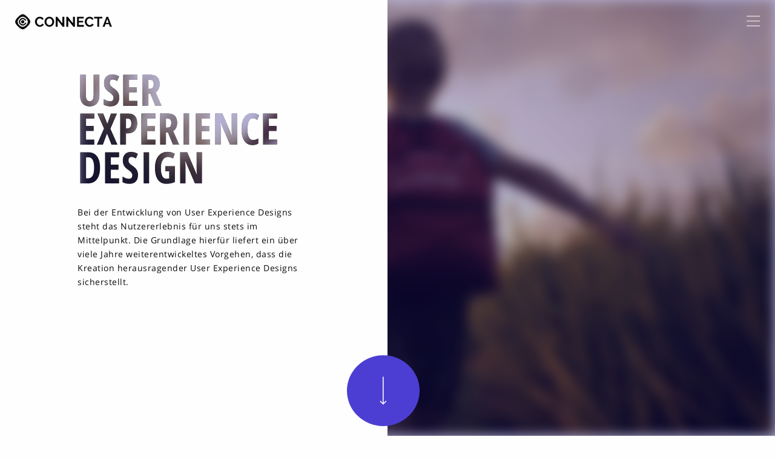

--- FILE ---
content_type: text/html; charset=UTF-8
request_url: https://www.connecta.ag/ux-design.html
body_size: 23185
content:
<!DOCTYPE html>
<html lang="de" dir="ltr">


<!-- Mirrored from www.connecta.ag/ux-design.html by HTTrack Website Copier/3.x [XR&CO'2014], Thu, 14 Dec 2023 14:36:28 GMT -->
<head>

  <!-- CAG HTML Boilerplate -->
  <meta charset="utf-8">
  <title>Connecta AG User Experience Design</title>
  <!-- Render engine / device / browser related meta tags -->
  <meta http-equiv="x-ua-compatible" content="ie=edge"/>
  <meta name="viewport" content="width=device-width, initial-scale=1, shrink-to-fit=no"/>
  <meta name="apple-mobile-web-app-capable" content="no"/>



  <!-- Indicate translations of current page -->
  <link rel="alternate" hreflang="de" href="index.html"/>
  <link rel="alternate" hreflang="en" href="index.html"/>
  <link rel="alternate" hreflang="x-default" href="index.html"/>

  <!-- Open graph data -->
  <meta property="og:title" content="360° Digital"/>
  <meta property="og:type" content="website"/>
  <!-- see og reference for other possible types, eg. article, video -->
  <meta property="og:url" content="index.html"/>
  <meta property="og:image" content="assets/images/connecta-bg.html"/>
  <meta property="og:description"
        content="360° Digitalagentur und Softwareentwicklung - Connecta AG"/>
  <meta property="og:site_name" content="Digitalagentur Connecta AG"/>

  <!-- Twitter card data -->
  <meta name="twitter:card" content="summary"> <!-- could also be summary_large_image, app, ... -->
  <meta name="twitter:site" content="@publisher_handle">
  <meta name="twitter:title" content="Digitalagentur Connecta AG">
  <meta name="twitter:description"
        content="360° Digitalagentur und Softwareentwicklung - Connecta AG">
  <meta name="twitter:creator" content="@author_handle">
  <meta name="twitter:image" content="assets/images/dummy/connecta-bg.jpg">

  <!-- Favicon / Apple touch icons -->
  <link rel="shortcut icon" type="image/png" href="assets/images/favicon/favicon.ico"/>
  <meta name="apple-mobile-web-app-title" content="Connecta">
  <meta name="msapplication-TileColor" content="#120629">
  <meta name="theme-color" content="#120629">
  <meta name="apple-mobile-web-app-status-bar-style" content="#120629">
  <meta name="msapplication-config" content="assets/images/favicon/browserconfig47db.xml?v=200813092226">
  <link rel="apple-touch-icon" sizes="57x57" href="assets/images/favicon/apple-touch-icon-57x5747db.png?v=200813092226">
  <link rel="apple-touch-icon" sizes="60x60" href="assets/images/favicon/apple-touch-icon-60x6047db.png?v=200813092226">
  <link rel="apple-touch-icon" sizes="72x72" href="assets/images/favicon/apple-touch-icon-72x7247db.png?v=200813092226">
  <link rel="apple-touch-icon" sizes="76x76" href="assets/images/favicon/apple-touch-icon-76x7647db.png?v=200813092226">
  <link rel="apple-touch-icon" sizes="114x114"
        href="assets/images/favicon/apple-touch-icon-114x11447db.png?v=200813092226">
  <link rel="apple-touch-icon" sizes="120x120"
        href="assets/images/favicon/apple-touch-icon-120x12047db.png?v=200813092226">
  <link rel="apple-touch-icon" sizes="144x144"
        href="assets/images/favicon/apple-touch-icon-144x14447db.png?v=200813092226">
  <link rel="apple-touch-icon" sizes="152x152"
        href="assets/images/favicon/apple-touch-icon-152x15247db.png?v=200813092226">
  <link rel="apple-touch-icon" sizes="180x180"
        href="assets/images/favicon/apple-touch-icon-180x18047db.png?v=200813092226">
  <link rel="icon" type="image/png" href="assets/images/favicon/android-chrome-36x3647db.png?v=200813092226" sizes="36x36">
  <link rel="icon" type="image/png" href="assets/images/favicon/android-chrome-48x4847db.png?v=200813092226" sizes="48x48">
  <link rel="icon" type="image/png" href="assets/images/favicon/android-chrome-72x7247db.png?v=200813092226" sizes="72x72">
  <link rel="icon" type="image/png" href="assets/images/favicon/android-chrome-96x9647db.png?v=200813092226" sizes="96x96">
  <link rel="icon" type="image/png" href="assets/images/favicon/android-chrome-144x14447db.png?v=200813092226"
        sizes="144x144">
  <link rel="icon" type="image/png" href="assets/images/favicon/android-chrome-192x19247db.png?v=200813092226"
        sizes="192x192">
  <link rel="icon" type="image/png" href="assets/images/favicon/favicon-16x1647db.png?v=200813092226" sizes="16x16">
  <link rel="icon" type="image/png" href="assets/images/favicon/favicon-32x3247db.png?v=200813092226" sizes="32x32">
  <link rel="icon" type="image/png" href="assets/images/favicon/favicon-96x9647db.png?v=200813092226" sizes="96x96">
  <link rel="shortcut icon" type="image/x-icon" href="assets/images/favicon/favicon47db.ico?v=200813092226">
  <meta name="msapplication-TileImage" content="assets/images/favicon/mstile-150x15047db.png?v=200813092226">
  <meta name="msapplication-square70x70logo" content="assets/images/favicon/mstile-70x7047db.png?v=200813092226">
  <meta name="msapplication-square150x150logo" content="assets/images/favicon/mstile-150x15047db.png?v=200813092226">
  <meta name="msapplication-wide310x150logo" content="assets/images/favicon/mstile-310x15047db.png?v=200813092226">
  <meta name="msapplication-square310x310logo" content="assets/images/favicon/mstile-310x31047db.png?v=200813092226">

  <link rel="manifest" href="assets/images/favicon/manifest47db.json?v=200813092226"/>
  <!-- Structured data - example organization -->
  <script type="application/ld+json">
    {
      "effectiveDate": "25-10-2018",
      "expiryDate": "30-11-2042",
      "language": "de-DE",
      "publishDate": "24-10-2018",
      "publisher": "Connecta AG",
      "version": "v1",
      "@context": "http://schema.org",
      "@type": "Web Agentur",
      "url": "https://www.connecta.ag",
      "logo": "https://www.connecta.ag/assets/images/login.png",
      "name": "Connecta AG",
      "company": {
        "contentDelivery": "ECM/Filegen",
        "contentProducer": "ECM/IConS Adopter 30",
        "country": "DE",
        "siteID": "www",
        "destination": "",
        "industry": "ZZ",
        "owner": "Alexander Wherum",
        "subject": "Web Developer",
        "type": "CT052"
      },
      "contactPoint": {
        "@type": "ContactPoint",
        "telephone": "+49 611 34 10 90",
        "contactType": "Oliver Gross"
      }
    }

  </script>

  <link rel="stylesheet" type="text/css" href="assets/css/style.css" media="all">

</head>

<body id="p123" class="page-123 pagelevel-0 language-0 backendlayout-default layout-default">

<!-- General page wrapper -->
<div class="page">

  <!-- Header and navigation -->
  <header class="page-header">
    <!-- Begin: Logos -->
    <div class="page-header__logo">
      <a class="grid-x align-middle" href="index.html">
        <svg class="icon">
          <use xlink:href="#icon-connecta"></use>
        </svg>
      </a>
    </div>
    <!-- End: Logos -->

    <!-- Begin: Burger Button to open and close main menu -->
    <button aria-label="name of button" class="menu--main__button" id="mainButton">
      <span></span>
      <span></span>
      <span></span>
    </button>
    <!-- End: Burger Button -->

    <!-- Begin: Main Menu -->
    <div class="grid-x ce-fullscreen menu--main__block" id="menuMain">
      <div class="grid-x cell large-5 align-middle menu--main__nav">
        <ul class="menu menu--main__list">
          <li>
            <a class="menu--main__link" href="#c004">
              Über uns
            </a>
          </li>
          <li>
            <a class="menu--main__link" href="#c002">
              Services
            </a>
          </li>
          <li>
            <a class="menu--main__link" href="referenzen.html">
              Projekte
            </a>
          </li>
          <li>
            <a class="menu--main__link" href="#c006">
              Kontakt
            </a>
          </li>
        </ul>
      </div>
      <div class="grid-x cell large-3 align-center-middle menu--main__subnav">
        <button class="submenu__close">
          <svg class="icon icon--large">
            <use xlink:href="#icon-close"></use>
          </svg>
        </button>
        <div class="grid-x menu__submenu" id="submenu-1">
          <ul class="menu cell small-6">
            <li><a href="#">Headline</a></li>
            <li><a href="#">Automation</a></li>
            <li><a href="#">Design</a></li>
            <li><a href="#">Hosting</a></li>
            <li><a href="#">Consulting</a></li>
            <li><a href="#">Consulting</a></li>
          </ul>
          <ul class="menu cell small-6">
            <li><a href="#">Headline 1</a></li>
            <li><a href="#">Automation</a></li>
            <li><a href="#">Design</a></li>
            <li><a href="#">Design</a></li>
            <li><a href="#">Hosting</a></li>
            <li><a href="#">Consulting</a></li>
          </ul>
          <ul class="menu cell small-6">
            <li><a href="#">Headline 2</a></li>
            <li><a href="#">Automation</a></li>
            <li><a href="#">Automation</a></li>
            <li><a href="#">Design</a></li>
            <li><a href="#">Hosting</a></li>
            <li><a href="#">Consulting</a></li>
          </ul>
          <ul class="menu cell small-6">
            <li><a href="#">Headline 3</a></li>
            <li><a href="#">Automation</a></li>
            <li><a href="#">Design</a></li>
            <li><a href="#">Design</a></li>
            <li><a href="#">Hosting</a></li>
            <li><a href="#">Consulting</a></li>
          </ul>
          <ul class="menu cell small-6">
            <li><a href="#">Headline 4</a></li>
            <li><a href="#">Automation</a></li>
            <li><a href="#">Design</a></li>
            <li><a href="#">Hosting</a></li>
            <li><a href="#">Hosting</a></li>
            <li><a href="#">Consulting</a></li>
          </ul>
          <ul class="menu cell small-6">
            <li><a href="#">Headline 5</a></li>
            <li><a href="#">Automation</a></li>
            <li><a href="#">Design</a></li>
            <li><a href="#">Hosting</a></li>
            <li><a href="#">Consulting</a></li>
            <li><a href="#">Consulting</a></li>
          </ul>
        </div>
        <div class="grid-x menu__submenu" id="submenu-2">
          <ul class="menu cell small-6">
            <li><a href="#">Headline</a></li>
            <li><a href="#">Automation</a></li>
            <li><a href="#">Design</a></li>
            <li><a href="#">Hosting</a></li>
            <li><a href="#">Consulting</a></li>
            <li><a href="#">Consulting</a></li>
          </ul>
          <ul class="menu cell small-6">
            <li><a href="#">Headline</a></li>
            <li><a href="#">Automation</a></li>
            <li><a href="#">Design</a></li>
            <li><a href="#">Design</a></li>
            <li><a href="#">Hosting</a></li>
            <li><a href="#">Consulting</a></li>
          </ul>
          <ul class="menu cell small-6">
            <li><a href="#">Headline</a></li>
            <li><a href="#">Automation</a></li>
            <li><a href="#">Automation</a></li>
            <li><a href="#">Design</a></li>
            <li><a href="#">Hosting</a></li>
            <li><a href="#">Consulting</a></li>
          </ul>
          <ul class="menu cell small-6">
            <li><a href="#">Headline</a></li>
            <li><a href="#">Automation</a></li>
            <li><a href="#">Design</a></li>
            <li><a href="#">Design</a></li>
            <li><a href="#">Hosting</a></li>
            <li><a href="#">Consulting</a></li>
          </ul>
          <ul class="menu cell small-6">
            <li><a href="#">Headline</a></li>
            <li><a href="#">Automation</a></li>
            <li><a href="#">Design</a></li>
            <li><a href="#">Hosting</a></li>
            <li><a href="#">Hosting</a></li>
            <li><a href="#">Consulting</a></li>
          </ul>
        </div>
        <div class="grid-x menu__submenu" id="submenu-3">
          <ul class="menu cell small-6">
            <li><a href="#">Headline</a></li>
            <li><a href="#">Automation</a></li>
            <li><a href="#">Design</a></li>
            <li><a href="#">Hosting</a></li>
            <li><a href="#">Consulting</a></li>
            <li><a href="#">Consulting</a></li>
          </ul>
          <ul class="menu cell small-6">
            <li><a href="#">Headline</a></li>
            <li><a href="#">Automation</a></li>
            <li><a href="#">Design</a></li>
            <li><a href="#">Design</a></li>
            <li><a href="#">Hosting</a></li>
            <li><a href="#">Consulting</a></li>
          </ul>
          <ul class="menu cell small-6">
            <li><a href="#">Headline</a></li>
            <li><a href="#">Automation</a></li>
            <li><a href="#">Automation</a></li>
            <li><a href="#">Design</a></li>
            <li><a href="#">Hosting</a></li>
            <li><a href="#">Consulting</a></li>
          </ul>
          <ul class="menu cell small-6">
            <li><a href="#">Headline</a></li>
            <li><a href="#">Automation</a></li>
            <li><a href="#">Design</a></li>
            <li><a href="#">Hosting</a></li>
            <li><a href="#">Consulting</a></li>
            <li><a href="#">Consulting</a></li>
          </ul>
        </div>
        <div class="grid-x menu__submenu" id="submenu-4">
          <ul class="menu cell small-6">
            <li><a href="#">Headline</a></li>
            <li><a href="#">Automation</a></li>
            <li><a href="#">Design</a></li>
            <li><a href="#">Hosting</a></li>
            <li><a href="#">Consulting</a></li>
            <li><a href="#">Consulting</a></li>
          </ul>
          <ul class="menu cell small-6">
            <li><a href="#">Headline</a></li>
            <li><a href="#">Automation</a></li>
            <li><a href="#">Design</a></li>
            <li><a href="#">Design</a></li>
            <li><a href="#">Hosting</a></li>
            <li><a href="#">Consulting</a></li>
          </ul>
        </div>
      </div>
      <div class="cell large-4 menu--main__contact">
        <div class="ce-ratio-box ce-fullscreen">
          <figure class="ce-ratio-box__content">
            <picture>
              <source media="(max-width: 639px)" data-srcset="/assets/images/dummy/connecta-bg.jpg"/>
              <source media="(min-width: 640px) and (max-width: 1023px)"
                      data-srcset="/assets/images/dummy/connecta-bg.jpg"/>
              <source media="(min-width: 1024px)" data-srcset="/assets/images/dummy/connecta-bg.jpg"/>
              <img class="lazy object-fit" src="assets/images/dummy/connecta-bg-lowq.jpg"
                   data-src="/assets/images/dummy/connecta-bg.jpg" alt="connecta about uns"/>
            </picture>
          </figure>
        </div>
        <div class="ce-fullscreen add-overlay add-overlay--darkblue"></div>
        <div class="grid-y align-center contact__block">
          <p>Connecta AG<br>
            Rheinstraße 1<br>
            65189 Wiesbaden<br>
            <a href="mailto:kontakt@connecta.ag">
              <svg class="icon">
                <use xlink:href="#icon-arrow-right"></use>
              </svg>
              kontakt@connecta.ag</a>
            <br>
            <a href="tel:0611341090">
              <svg class="icon">
                <use xlink:href="#icon-arrow-right"></use>
              </svg>
              0611/341090</a>
          </p>

          <ul class="menu menu__social">
            <li>
              <a href="https://de-de.facebook.com/webagentur.connecta.ag" rel="noreferrer noopener"
                 target="_blank">Facebook</a>
            </li>
            <li>
              <a href="https://twitter.com/connecta_ag" rel="noreferrer noopener" target="_blank">Twitter</a>
            </li>
          </ul>
        </div>
      </div>
    </div>
    <!-- End: Main Menu -->

  </header>
  <!-- END: Header and navigation -->

  <!-- Main content section -->
  <div class="page-content">

    <!-- Begin: Hero Blog -->
    <div id="c010" class="ce ce--fullwidth ce-hero-blog ce-reveal" data-color="black-white">
      <div class="grid-x ce-fullscreen">
        <div class="cell medium-10 large-6">
          <div class="ce-hero-blog__text ce-hero-blog__text--center">
            <div class="ce-cutoff-overlay" data-aos="fade-right" data-aos-delay="100">
              <div class="ce-cutoff-overlay__effect">
                <h1 class="ce-cutoff-overlay__headline">User<br> Experience<br> Design</h1>
              </div>
              <div class="ce-cutoff-overlay__video ce-fullscreen">
                <video class="lazy" autoplay loop muted playsinline
                       data-src="https://player.vimeo.com/external/529353630.hd.mp4?s=c946a30440bfc4fe527b65b355ecbfcd3917713f&profile_id=174"
                       poster="assets/images/poster_ux-design.jpg">
                  <source type="video/mp4"
                          data-src="https://player.vimeo.com/external/529353630.hd.mp4?s=c946a30440bfc4fe527b65b355ecbfcd3917713f&profile_id=174">
                  Sorry, your browser doesn't support embedded videos.
                </video>
                <div class="ce-fullscreen add-overlay add-overlay--darksky"></div>
                <figure class="ce-cutoff-overlay__figure">
                  <picture>
                    <img
                      src="assets/images/poster_ux-design.jpg"
                      alt="poster video">
                  </picture>
                </figure>
              </div>
            </div>
            <p class="ce-hero-blog__paragraph" data-aos="fade-right" data-aos-delay="200">Bei der Entwicklung von User Experience Designs steht das Nutzererlebnis für uns stets im Mittelpunkt.
              Die Grundlage hierfür liefert ein über viele Jahre weiterentwickeltes Vorgehen, dass die Kreation herausragender User Experience Designs sicherstellt.
            </p>
            <!-- <Unsere Teams erarbeiten für Sie Layouts, die nicht nur modern aussehen, sondern den gesamten digitalen
              Interaktionsprozess zu einem schönen Erlebnis machen.>-->
          </div>

        </div>
        <div class="cell small-10 large-6">
          <div class="ce-hero-blog__text ce-hero-blog__text--center">
          </div>
        </div>
        <div class="ce-hero-blog__video ce-fullscreen">
          <div class="ce-fullscreen add-overlay add-overlay--darksky"></div>
          <video class="lazy" autoplay loop muted playsinline
                 data-src="https://player.vimeo.com/external/529353630.hd.mp4?s=c946a30440bfc4fe527b65b355ecbfcd3917713f&profile_id=174"
                 poster="assets/images/poster_ux-design.jpg">
            <source type="video/mp4"
                    data-src="https://player.vimeo.com/external/529353630.hd.mp4?s=c946a30440bfc4fe527b65b355ecbfcd3917713f&profile_id=174">
            Sorry, your browser doesn't support embedded videos.
          </video>
        </div>
        <a class="ce-hero-blog__anchor" href="#c014" data-aos="fade-down" data-aos-delay="600" data-aos-offset="100">
          <svg class="icon icon--large">
            <use xlink:href="#icon-arrow-large-down"></use>
          </svg>
        </a>
      </div>
    </div>
    <!-- End: Hero Blog -->

    <!-- Begin: Section with a center simple text -->
    <div id="c014" class="ce ce--fullwidth add-bg bg-animate-v3 ce-reveal" data-color="white">
      <div class="ce grid-x align-middle">
        <div class="ce-simple-text">
          <h2 class="ce-simple-text__headline" data-aos="fade-in" data-aos-delay="200">
            <div class="ce-terminal">
              <ul class="ce-terminal__list">
                <li>Nutzererlebnisse im Zentrum
                </li>
              </ul>
              <div class="ce-terminal__console">
                <span class="ce-terminal__letter">Das Nutzererlebnis im Zentrum</span>
                <span class="ce-terminal__underscore">&#95;</span>
              </div>
            </div>
          </h2>
          <h2 class="ce-simple-text__headline ce-simple-text__headline--medium" data-aos="fade-right"
              data-aos-delay="200">Für die Entwicklung herausragender User Experience Designs steht das Nutzererlebnis
            für uns stets im Mittelpunkt.
          </h2><br>
          <h2 class="ce-simple-text__headline ce-simple-text__headline--medium" data-aos="fade-right"
              data-aos-delay="300">
            Die Grundlage dafür liefert ein über viele Jahre hinweg bewährtes und weiterentwickeltes Vorgehen, stets in
            enger Zusammenarbeit mit allen Projektpartnern und zukünftigen Nutzern.
          </h2>
          <ul class="ce-simple-text__list">
            <li data-aos="fade-right" data-aos-delay="500" data-aos-offset="50">
              <a class="ce-simple-text__link" href="#c011">
                Sehen sie sich unsere UXD-Methoden und Werkzeuge an.
                <svg class="icon">
                  <use xlink:href="#icon-medium-arrow-right"></use>
                </svg>
              </a>
            </li>
          </ul>
        </div>
      </div>
    </div>
    <!-- End: Section with a center simple text -->

    <!-- Begin: Grid Teasers -->
    <div id="c011" class="ce ce--fullwidth add-bg add-bg--blue ce-reveal" data-color="white">
      <div class="ce grid-x grid-margin-x">
        <h4 class="ce-topline" data-aos="fade-right" data-aos-delay="100">Experience Design Leistungen</h4>
        <div class="grid-x grid-margin-x">
          <div class="cell medium-6 large-3">
            <div id="c0001" class="ce-teaser ce-teaser--bottom-linie ce-teaser--top-linie" data-aos="fade-up"
                 data-aos-offset="50" data-aos-delay="100">
              <h2 class="ce-teaser__headline">Design Workshops</h2>
            </div>
          </div>
          <div class="cell medium-6 large-3">
            <div id="c0002"
                 class="ce-teaser ce-teaser--bottom-linie ce-teaser--top-linie--medium ce-teaser--top-linie--large"
                 data-aos="fade-up" data-aos-offset="50" data-aos-delay="200">
              <h2 class="ce-teaser__headline">Prototypen Entwicklung</h2>
            </div>
          </div>
          <div class="cell medium-6 large-3">
            <div id="c0003" class="ce-teaser ce-teaser--bottom-linie ce-teaser--top-linie--large" data-aos="fade-up"
                 data-aos-offset="50" data-aos-delay="300">
              <h2 class="ce-teaser__headline">Content Beratung</h2>
            </div>
          </div>
          <div class="cell medium-6 large-3">
            <div id="c0004" class="ce-teaser ce-teaser--bottom-linie ce-teaser--top-linie--large" data-aos="fade-up"
                 data-aos-offset="50" data-aos-delay="400">
              <h2 class="ce-teaser__headline">Web-Analytics</h2>
            </div>
          </div>
          <div class="cell medium-6 large-3">
            <div id="c0005" class="ce-teaser ce-teaser--bottom-linie" data-aos="fade-up" data-aos-offset="50"
                 data-aos-delay="100">
              <h2 class="ce-teaser__headline">Persona Entwicklung</h2>
            </div>
          </div>
          <div class="cell medium-6 large-3">
            <div id="c0006" class="ce-teaser ce-teaser--bottom-linie" data-aos="fade-up" data-aos-offset="50"
                 data-aos-delay="200">
              <h2 class="ce-teaser__headline">Workshops</h2>
            </div>
          </div>
          <div class="cell medium-6 large-3">
            <div id="c0007" class="ce-teaser ce-teaser--bottom-linie" data-aos="fade-up" data-aos-offset="50"
                 data-aos-delay="300">
              <h2 class="ce-teaser__headline">Usability Test</h2>
            </div>
          </div>
          <div class="cell medium-6 large-3">
            <div id="c0008" class="ce-teaser ce-teaser--bottom-linie" data-aos="fade-up" data-aos-offset="50"
                 data-aos-delay="400">
              <h2 class="ce-teaser__headline">Front-End Entwicklung</h2>
            </div>
          </div>
          <div class="cell medium-6 large-3">
            <div id="c0009" class="ce-teaser ce-teaser--bottom-linie" data-aos="fade-up" data-aos-offset="50"
                 data-aos-delay="100">
              <h2 class="ce-teaser__headline">User Interface Design</h2>
            </div>
          </div>
          <div class="cell medium-6 large-3">
            <div id="c0010" class="ce-teaser ce-teaser--bottom-linie" data-aos="fade-up" data-aos-offset="50"
                 data-aos-delay="200">
              <h2 class="ce-teaser__headline">Usability Testing</h2>
            </div>
          </div>
          <div class="cell medium-6 large-3">
            <div id="c0011" class="ce-teaser ce-teaser--bottom-linie" data-aos="fade-up" data-aos-offset="50"
                 data-aos-delay="300">
              <h2 class="ce-teaser__headline">A/B-Tests</h2>
            </div>
          </div>
          <div class="cell medium-6 large-3">
            <div id="c0011" class="ce-teaser ce-teaser--bottom-linie" data-aos="fade-up" data-aos-offset="50"
                 data-aos-delay="400">
              <h2 class="ce-teaser__headline">Zielgruppenanalyse</h2>
            </div>
          </div>
          <div class="cell medium-6 large-3">
            <div id="c0011" class="ce-teaser ce-teaser--bottom-linie" data-aos="fade-up" data-aos-offset="50"
                 data-aos-delay="100">
              <h2 class="ce-teaser__headline">UX-Benchmarking</h2>
            </div>
          </div>
          <div class="cell medium-6 large-3">
            <div id="c0011" class="ce-teaser ce-teaser--bottom-linie" data-aos="fade-up" data-aos-offset="50"
                 data-aos-delay="200">
              <h2 class="ce-teaser__headline">Labortests</h2>
            </div>
          </div>
          <div class="cell medium-6 large-3">
            <div id="c0011" class="ce-teaser ce-teaser--bottom-linie" data-aos="fade-up" data-aos-offset="50"
                 data-aos-delay="300">
              <h2 class="ce-teaser__headline">Redesigns</h2>
            </div>
          </div>
        </div>
      </div>
    </div>
    <!-- End: Grid Teasers -->

    <!-- Begin: Grid Customers logos -->
    <div id="c003" class="ce ce--fullwidth add-bg ce-reveal" data-color="black">
      <div class="ce">
        <div class="ce-simple-text">
          <h4 class="ce-topline" data-aos="fade-right">Unsere Kunden</h4>

        </div>
        <div class="ce-grid-logos grid-x grid-margin-x">

          <div class="cell small-6 medium-4 large-3">
            <div class="grid-x align-center-middle ce-grid-logos__box">
              <img src="assets/images/logo-IWH.svg" alt="/logo-IWH">
            </div>
          </div>

          <div class="cell small-6 medium-4 large-3">
            <div class="grid-x align-center-middle ce-grid-logos__box">
              <img src="assets/images/logo-bghm.svg" alt="logo bghm">
            </div>
          </div>

          <div class="cell small-6 medium-4 large-3">
            <div class="grid-x align-center-middle ce-grid-logos__box">
              <img src="assets/images/logo-bmwi.svg" alt="logo bmwi">
            </div>
          </div>

          <div class="cell small-6 medium-4 large-3">
            <div class="grid-x align-center-middle ce-grid-logos__box">
              <img src="assets/images/logo-bvi.svg" alt="logo bvi">
            </div>
          </div>

          <div class="cell small-6 medium-4 large-3">
            <div class="grid-x align-center-middle ce-grid-logos__box">
              <img src="assets/images/logo-denic.svg" alt="logo denic">
            </div>
          </div>

          <div class="cell small-6 medium-4 large-3">
            <div class="grid-x align-center-middle ce-grid-logos__box">
              <img src="assets/images/logo-evkn.svg" alt="logo evkn">
            </div>
          </div>

          <div class="cell small-6 medium-4 large-3">
            <div class="grid-x align-center-middle ce-grid-logos__box">
              <img src="assets/images/logo-gei.svg" alt="logo gei">
            </div>
          </div>
          <div class="cell small-6 medium-4 large-3">
            <div class="grid-x align-center-middle ce-grid-logos__box">
              <img src="assets/images/logo-hessenenergie.svg" alt="logo hessenenergie">
            </div>
          </div>

          <div class="cell small-6 medium-4 large-3">
            <div class="grid-x align-center-middle ce-grid-logos__box">
              <img src="assets/images/logo-hfd.svg" alt="logo hfd">
            </div>
          </div>

          <div class="cell small-6 medium-4 large-3">
            <div class="grid-x align-center-middle ce-grid-logos__box">
              <img src="assets/images/logo-ardwerbung.png" alt="logo ARD Werbung">
            </div>
          </div>

          <div class="cell small-6 medium-4 large-3">
            <div class="grid-x align-center-middle ce-grid-logos__box">
              <img src="assets/images/logo-hsf.svg" alt="logo hsf">
            </div>
          </div>

          <div class="cell small-6 medium-4 large-3">
            <div class="grid-x align-center-middle ce-grid-logos__box">
              <img src="assets/images/logo-knrw.svg" alt="logo knrw">
            </div>
          </div>

          <div class="cell small-6 medium-4 large-3">
            <div class="grid-x align-center-middle ce-grid-logos__box">
              <img src="assets/images/logo-koinno.svg" alt="logo koinno">
            </div>
          </div>


          <div class="cell small-6 medium-4 large-3">
            <div class="grid-x align-center-middle ce-grid-logos__box">
              <img src="assets/images/logo-moevenpick.svg" alt="mövenpick">
            </div>
          </div>

          <div class="cell small-6 medium-4 large-3">
            <div class="grid-x align-center-middle ce-grid-logos__box">
              <img src="assets/images/logo-wdr.svg" alt="/logo-wdr">
            </div>
          </div>
          <div class="cell small-6 medium-4 large-3">
            <div class="grid-x align-center-middle ce-grid-logos__box">
              <img src="assets/images/logo-wolterskluver.svg" alt="logo wolterskluver">
            </div>
          </div>
        </div>
      </div>
    </div>
    <!-- End: Grid Customers logos -->

    <!-- Begin: Section Contact -->
    <div id="c006" class="ce ce--fullwidth add-bg add-bg--gray ce-reveal" data-color="black">
      <div class="ce grid-x align-middle">
        <div class="ce-simple-text ce-simple-text--center">
          <h4 class="ce-simple-text__headline" data-aos="fade-in" data-aos-delay="200">
            <div class="ce-terminal">
              <ul class="ce-terminal__list">
                <li>Interesse geweckt?</li>
              </ul>
              <div class="ce-terminal__console">
                <span class="ce-terminal__letter">Interesse geweckt?</span>
                <span class="ce-terminal__underscore">&#95;</span>
              </div>
            </div>
          </h4>
          <p class="ce-simple-text__paragraph" data-aos="fade-right" data-aos-delay="200">
            Connecta AG<br>
            Rheinstraße 1<br>
            65189 Wiesbaden<br>
          </p><br>
          <p class="ce-simple-text__paragraph" data-aos="fade-right" data-aos-delay="300">
            <a class="ce-simple-text__link" href="tel:0049611341090">Tel: +49 611 34 10 90</a><br>
          </p>
          <p class="ce-simple-text__paragraph" data-aos="fade-right" data-aos-delay="400">
            <a class="ce-simple-text__link" href="mailto:kontakt@connecta.ag">kontakt@connecta.ag</a><br>
          </p>
          <br>
          <a class="ce-button" href="mailto:kontakt@connecta.ag" data-aos="fade-right" data-aos-delay="500">los
            gehts</a>
        </div>
      </div>
    </div>
    <!-- End: Section Contact -->

  </div>
  <!-- END: Main content section -->

  <!-- Footer -->
  <footer class="page-footer">
    <div class="ce grid-x">
      <div class="cell medium-5">
        <div class="page-footer__logo">
          <a href="index.html">
            <svg class="icon">
              <use xlink:href="#icon-connecta"></use>
            </svg>
            <span>360° Digital</span>
          </a>
        </div>
      </div>
      <!-- <div class="cell medium-7">
        <div class="grid-x grid-margin-x">
          <div class="cell medium-4">
            <ul class="menu">
              <li>
                <h6 class="menu__title">Quicklinks</h6>
              </li>
              <li><a href="#">Hosting</a></li>
              <li><a href="#">Extension&shyentwicklung</a></li>
              <li><a href="#">Extension&shyentwicklung</a></li>
              <li><a href="#">Extension&shyentwicklung</a></li>
            </ul>
          </div>
          <div class="cell medium-4">
            <ul class="menu">
              <li>
                <h6 class="menu__title">Followeroute</h6>
              </li>
              <li><a href="#">Facebook</a></li>
            </ul>
          </div>
          <div class="cell medium-4">
            <ul class="menu">
              <li>
                <h6 class="menu__title">Followeroute</h6>
              </li>
              <li><a href="#">TYPO3 Hosting</a></li>
              <li><a href="#">Extension&shyentwicklung</a></li>
              <li><a href="#">Extension&shyentwicklung</a></li>
              <li><a href="#">Extension&shyentwicklung</a></li>
            </ul>
          </div>
        </div>
      </div>-->
    </div>
    <div class="ce grid-x">
      <div class="cell medium-6">
        <p>
          &nbsp;
        </p>
      </div>
      <div class="cell medium-6">
        <ul class="menu page-content__meta">
          <li>
            <a href="impressum.html">
              Impressum
            </a>
          </li>
          <li>
            <a href="datenschutz.html">
              Datenschutz
            </a>
          </li>
          <li>
            <a href="kontakt.html">
              Kontakt
            </a>
          </li>
        </ul>
      </div>
    </div>
  </footer>
  <!-- END: Footer -->
</div>
<!-- END: General page wrapper -->

<script src="assets/js/main.js" type="text/javascript"></script>

<!-- Begin: SVG Sprite minifyen -->
<?xml version="1.0" encoding="utf-8"?>
<svg xmlns="http://www.w3.org/2000/svg">
  <symbol id="icon-arrow-down" viewBox="0 0 24 24">
    <path d="M16.59 8.59L12 13.17 7.41 8.59 6 10l6 6 6-6z"/>
    <path d="M0 0h24v24H0z" fill="none"/>
  </symbol>
  <symbol id="icon-arrow-large-down" viewBox="0 0 50 100">
    <path d="M25.784 76.176l4.661-4.661 1.415 1.414L24.789 80l-.005-.005-7.076-7.066 1.414-1.414 4.662 4.661V20h2z"
          fill="currentColor" fill-rule="nonzero"/>
  </symbol>
  <symbol id="icon-arrow-right" viewBox="0 0 33 24">
    <path
      d="M26.379 10.5l-7.597-7.596L20.904.782l11.314 11.314-.013.013.013.012-11.314 11.314-2.122-2.121 7.814-7.814H0v-3h26.379z"
      fill="currentColor" fill-rule="evenodd"/>
  </symbol>
  <symbol id="icon-aws" viewBox="0 0 200 100">
    <g fill="#FFF" fill-rule="evenodd">
      <path
        d="M74.489 40.433c0 1.44.155 2.606.428 3.461.31.856.7 1.79 1.244 2.8.195.312.272.623.272.895 0 .389-.233.778-.739 1.167l-2.45 1.633c-.35.233-.7.35-1.01.35-.39 0-.778-.195-1.167-.545a12.03 12.03 0 01-1.4-1.827c-.39-.661-.778-1.4-1.206-2.295-3.033 3.578-6.844 5.367-11.433 5.367-3.267 0-5.872-.933-7.778-2.8-1.906-1.867-2.878-4.356-2.878-7.467 0-3.305 1.167-5.989 3.54-8.01 2.371-2.023 5.521-3.034 9.527-3.034 1.322 0 2.683.116 4.122.31 1.439.195 2.917.506 4.472.856v-2.838c0-2.956-.622-5.017-1.827-6.223-1.245-1.205-3.345-1.789-6.34-1.789-1.36 0-2.76.156-4.2.506-1.438.35-2.838.778-4.2 1.322-.622.272-1.088.428-1.36.506-.273.078-.467.116-.623.116-.544 0-.816-.388-.816-1.205v-1.906c0-.622.077-1.089.272-1.36.194-.273.544-.545 1.089-.817 1.36-.7 2.994-1.284 4.9-1.75 1.905-.506 3.928-.74 6.066-.74 4.628 0 8.012 1.05 10.19 3.15 2.138 2.1 3.227 5.29 3.227 9.567v12.6h.078zM58.7 46.344c1.283 0 2.606-.233 4.006-.7 1.4-.466 2.644-1.322 3.694-2.488.622-.74 1.089-1.556 1.322-2.49.234-.933.39-2.06.39-3.383V35.65a32.477 32.477 0 00-3.579-.661 29.303 29.303 0 00-3.655-.233c-2.606 0-4.511.505-5.795 1.555-1.283 1.05-1.905 2.528-1.905 4.472 0 1.828.466 3.19 1.439 4.123.933.972 2.294 1.438 4.083 1.438zm31.228 4.2c-.7 0-1.167-.116-1.478-.388-.311-.234-.583-.778-.817-1.517l-9.139-30.061c-.233-.778-.35-1.284-.35-1.556 0-.622.312-.972.934-.972h3.81c.74 0 1.245.117 1.518.389.31.233.544.778.777 1.517L91.717 43.7l6.066-25.744c.195-.778.428-1.284.74-1.517.31-.233.855-.389 1.555-.389h3.11c.74 0 1.245.117 1.556.389.312.233.584.778.74 1.517l6.144 26.055 6.728-26.055c.233-.778.505-1.284.777-1.517.311-.233.817-.389 1.517-.389h3.617c.622 0 .972.311.972.972 0 .195-.039.39-.078.622a5.533 5.533 0 01-.272.973l-9.372 30.06c-.234.779-.506 1.284-.817 1.517-.311.234-.817.39-1.478.39h-3.344c-.74 0-1.245-.117-1.556-.39-.31-.272-.583-.777-.739-1.555l-6.027-25.083-5.99 25.044c-.194.778-.427 1.283-.738 1.556-.311.272-.856.388-1.556.388h-3.344zm49.972 1.05c-2.022 0-4.044-.233-5.989-.7-1.944-.466-3.461-.972-4.472-1.555-.622-.35-1.05-.739-1.206-1.089a2.745 2.745 0 01-.233-1.089v-1.983c0-.817.311-1.206.894-1.206.234 0 .467.04.7.117.234.078.584.233.973.389a21.153 21.153 0 004.277 1.36c1.556.312 3.073.468 4.628.468 2.45 0 4.356-.428 5.678-1.284 1.322-.855 2.022-2.1 2.022-3.694 0-1.09-.35-1.984-1.05-2.722-.7-.74-2.022-1.4-3.928-2.023l-5.638-1.75c-2.84-.894-4.94-2.216-6.223-3.966-1.283-1.711-1.944-3.617-1.944-5.64 0-1.633.35-3.071 1.05-4.316a10 10 0 012.8-3.189c1.167-.894 2.489-1.555 4.044-2.022 1.556-.467 3.19-.661 4.9-.661.856 0 1.75.039 2.606.155.894.117 1.711.273 2.528.428.777.195 1.516.39 2.216.622.7.234 1.245.467 1.634.7.544.312.933.623 1.166.973.234.31.35.739.35 1.283v1.828c0 .816-.31 1.244-.894 1.244-.311 0-.817-.155-1.478-.466-2.217-1.012-4.705-1.517-7.467-1.517-2.216 0-3.966.35-5.172 1.089-1.205.739-1.828 1.866-1.828 3.46 0 1.09.39 2.023 1.167 2.762.778.739 2.217 1.478 4.278 2.139l5.522 1.75c2.8.894 4.822 2.139 6.028 3.733 1.205 1.595 1.789 3.422 1.789 5.445 0 1.672-.35 3.189-1.011 4.51-.7 1.323-1.634 2.49-2.84 3.423-1.205.972-2.644 1.672-4.316 2.178-1.75.544-3.578.816-5.561.816z"
        fill-rule="nonzero"/>
      <path
        d="M147.25 70.494c-12.794 9.45-31.383 14.467-47.367 14.467-22.4 0-42.583-8.283-57.827-22.05-1.206-1.089-.117-2.567 1.322-1.711 16.489 9.567 36.828 15.361 57.866 15.361 14.195 0 29.79-2.955 44.14-9.022 2.138-.972 3.966 1.4 1.866 2.955z"/>
      <path
        d="M152.578 64.428c-1.634-2.1-10.811-1.011-14.972-.506-1.245.156-1.44-.933-.312-1.75 7.312-5.133 19.328-3.655 20.728-1.944 1.4 1.75-.389 13.766-7.233 19.522-1.05.894-2.061.428-1.595-.739 1.556-3.85 5.017-12.522 3.384-14.583z"/>
    </g>
  </symbol>
  <symbol id="icon-azure" viewBox="0 0 200 100">
    <path
      d="M47.488 69.414c7.634-1.349 13.939-2.465 14.011-2.48l.132-.028-7.207-8.573c-3.964-4.714-7.207-8.59-7.207-8.613 0-.042 7.442-20.535 7.484-20.608.014-.025 5.078 8.719 12.276 21.195l12.347 21.4.094.164-22.905-.002-22.905-.003 13.88-2.452zm87.837-2.074c-3.487-.223-5.515-2.208-6.052-5.924-.143-.989-.144-1.015-.158-7.432l-.014-6.211h3.086l.012 6.008c.01 5.414.018 6.049.07 6.43.21 1.546.628 2.585 1.34 3.331.57.598 1.237.947 2.16 1.133.436.087 1.676.088 2.073 0 .936-.206 1.686-.613 2.348-1.275.755-.754 1.313-1.824 1.583-3.034l.091-.408.01-6.059.01-6.058h3.151v19.048h-3.118v-1.511c0-1.027-.011-1.507-.035-1.5-.02.007-.1.13-.178.273a6.338 6.338 0 01-2.413 2.416c-1.176.647-2.355.877-3.966.774zm35.388-.015a8.175 8.175 0 01-3.586-1.17c-2.232-1.382-3.553-3.658-3.94-6.79-.134-1.084-.15-2.54-.038-3.462.25-2.058 1.058-4.078 2.21-5.52.295-.37.965-1.04 1.335-1.335a8.315 8.315 0 013.406-1.626c.722-.158 1.995-.232 2.762-.161 1.929.179 3.696 1.086 4.897 2.515 1.22 1.452 1.891 3.48 1.977 5.979.013.391.016 1.078.007 1.525l-.017.814-6.754.008-6.753.009v.301c0 .917.223 1.962.609 2.851.332.767.905 1.604 1.373 2.01a6.038 6.038 0 003.424 1.447c.477.044 1.693-.002 2.237-.086 1.552-.238 3.027-.847 4.218-1.74.14-.105.274-.203.298-.218.034-.022.043.253.042 1.407l-.001 1.433-.32.198a11.178 11.178 0 01-4.525 1.569c-.488.06-2.278.086-2.86.042zm5.878-12.092c0-1.537-.648-3.244-1.564-4.123-.654-.627-1.445-1.01-2.385-1.156-.445-.07-1.382-.043-1.85.052-.992.2-1.812.636-2.527 1.343a6.883 6.883 0 00-1.671 2.675c-.128.37-.277.978-.323 1.316l-.022.16H176.59v-.267zM84.982 66.847c.008-.024 2.301-6.048 5.096-13.388l5.082-13.346h3.266l.135.347c.414 1.062 10.174 26.4 10.174 26.413 0 .009-.782.016-1.737.016h-1.737l-1.407-3.746-1.407-3.745H91.12l-.05.127c-.026.07-.627 1.755-1.335 3.745l-1.286 3.618h-1.74c-1.378 0-1.738-.008-1.727-.041zm16.432-10.306c0-.006-.947-2.573-2.104-5.703-2.164-5.857-2.285-6.21-2.457-7.15-.08-.44-.12-.453-.168-.05a9.348 9.348 0 01-.295 1.288c-.057.177-1.031 2.852-2.166 5.945a918.96 918.96 0 00-2.064 5.651c0 .016 2.082.03 4.627.03s4.627-.006 4.627-.011zm8.371 9.86v-.487l5.643-7.757 5.643-7.757-5.11-.017-5.108-.017-.009-1.297-.009-1.296h14.779v.876l-5.643 7.799c-3.104 4.29-5.644 7.806-5.644 7.815 0 .009 2.51.016 5.576.016h5.575v2.61H109.785v-.488zm41.408.465c-.013-.012-.023-4.313-.023-9.558v-9.535h3.084v1.966c0 1.08.014 1.965.03 1.965s.09-.176.166-.393a6.795 6.795 0 011.723-2.653 4.465 4.465 0 012.437-1.212c.264-.042.488-.05 1.017-.037.664.017 1.01.066 1.415.198l.127.042v3.201l-.365-.182c-.643-.322-1.278-.45-2.042-.41a3.86 3.86 0 00-3.164 1.826 9.221 9.221 0 00-1.29 3.709c-.025.226-.04 2.074-.045 5.715l-.01 5.381h-1.518c-.836 0-1.53-.01-1.542-.023zM20 66.8c0-.012 3.396-5.907 7.546-13.1l7.547-13.078 8.795-7.38c4.837-4.06 8.807-7.386 8.823-7.392.016-.006-.048.154-.141.356l-9.55 20.483-9.38 20.116-6.82.009c-3.75.005-6.82-.001-6.82-.014z"
      fill="#FFF" fill-rule="nonzero"/>
  </symbol>
  <symbol id="icon-bookmark" viewBox="0 0 44 61">
    <path
      d="M38 60.993l-16.219-20L6 60.993c-2.209 0-6-1.79-6-4V4.994A4 4 0 014 .993h36a4 4 0 014 4.001v51.999c-.001 2.21-3.792 4-6 4zm2-54a2 2 0 00-2-1.999H6a2 2 0 00-2 1.999v45.998c0 1.106.896 2.002 2 2.002l16-20 16 20c1.104 0 2-.896 2-2.002V6.993z"
      fill="currentColor" fill-rule="evenodd"/>
  </symbol>
  <symbol id="icon-chevron-left" viewBox="0 0 100 100">
    <path
      d="M70.4 2.4L26.2 46.8c-.9.9-1.3 2.1-1.3 3.3 0 1.2.5 2.4 1.3 3.3l44.2 44.2c1.1 1.1 2.8 1.1 3.9 0 .5-.5.8-1.2.8-1.9s-.3-1.4-.8-1.9L30.7 50.1 74.3 6.3c1.1-1.1 1.1-2.8 0-3.9s-2.8-1.1-3.9 0z"
      fill="currentColor"/>
  </symbol>
  <symbol id="icon-chevron-right" viewBox="0 0 100 100">
    <path
      d="M29.6 97.6l44.2-44.4c.9-.9 1.3-2.1 1.3-3.3 0-1.2-.5-2.4-1.3-3.3L29.6 2.4c-1.1-1.1-2.8-1.1-3.9 0-.5.5-.8 1.2-.8 1.9s.3 1.4.8 1.9l43.6 43.6-43.6 43.9c-1.1 1.1-1.1 2.8 0 3.9s2.8 1.1 3.9 0z"
      fill="currentColor"/>
  </symbol>
  <symbol id="icon-close" viewBox="0 0 16 16">
    <path
      d="M8 6.786L2.343 1.129A1 1 0 00.93 2.543L6.586 8.2.929 13.857a1 1 0 001.414 1.414L8 9.614l5.657 5.657a1 1 0 001.414-1.414L9.414 8.2l5.657-5.657a1 1 0 00-1.414-1.414L8 6.786z"
      fill="currentColor" fill-rule="evenodd"/>
  </symbol>
  <symbol id="icon-connecta" viewBox="0 0 555 87">
    <g fill="currentColor" fill-rule="nonzero">
      <path
        d="M43.431 86.722c-8.639.352-17.975-7.794-26.827-16.422C8.029 61.39-.063 51.997.205 43.367c-.268-8.63 7.824-18.023 16.399-26.933C25.456 7.804 34.792-.341 43.43.01h.094c8.64-.352 17.975 7.794 26.827 16.422 8.576 8.91 16.667 18.303 16.399 26.932.268 8.63-7.823 18.024-16.399 26.934-8.851 8.63-18.188 16.774-26.827 16.423h-.094zm-.014-72.355l-.377.009c-9.486.302-19.128 8.103-24.667 16.83-.078.124-.152.296-.278.459-1.727 2.898-2.933 5.954-3.346 9.041-.366 2.686-.342 3.41.058 5.7.495 3.204 1.836 6.374 3.718 9.364a43.586 43.586 0 005.246 6.595c.267.246.423.426.576.59l.243.242.098.085c5.39 5.244 12.123 9.028 18.764 9.083h.088c9.607-.105 19.43-7.996 25.043-16.84.079-.123.154-.297.28-.46 1.726-2.898 2.932-5.953 3.345-9.038.365-2.686.341-3.41-.058-5.7-.494-3.194-1.828-6.354-3.7-9.336a43.546 43.546 0 00-5.265-6.623c-.268-.248-.424-.429-.579-.594a40.355 40.355 0 00-.234-.232l-.104-.09c-5.39-5.245-12.123-9.03-18.764-9.084h-.087z"/>
      <path
        d="M52.688 43.366a9.094 9.094 0 01-9.094 9.094 9.094 9.094 0 01-9.094-9.094 9.093 9.093 0 019.094-9.093 9.094 9.094 0 019.094 9.093"/>
      <path
        d="M63.898 49.084c-.842 0-4.94-.003-5.714-.005-.774-.001-1.168.612-1.332.91-2.608 4.75-7.646 8.316-13.2 8.323-7.854-.053-14.89-7.097-14.94-14.94.068-7.842 7.104-14.9 14.94-14.951 5.533.007 10.555 3.567 13.175 8.31.158.286.536.873 1.402.873h5.67c.888 0 .813-.62.682-.93-3.506-8.234-12.14-15.596-20.936-15.654-5.622-.052-10.96 2.991-15.17 7.166-4.163 4.22-7.199 9.573-7.164 15.196-.052 5.623 2.97 10.968 7.135 15.18 4.21 4.167 9.561 7.202 15.2 7.151 8.859-.06 17.542-7.456 20.998-15.724.126-.3.096-.904-.746-.905"/>
      <g>
        <path
          d="M113.48 42.9c0-3.467.627-6.893 1.88-10.28a27.948 27.948 0 015.48-9.08c2.4-2.667 5.333-4.827 8.8-6.48 3.467-1.653 7.413-2.48 11.84-2.48 5.227 0 9.747 1.147 13.56 3.44 3.813 2.293 6.653 5.28 8.52 8.96l-8.48 5.84c-.747-1.6-1.653-2.947-2.72-4.04-1.067-1.093-2.213-1.96-3.44-2.6a15.44 15.44 0 00-3.84-1.4 18.212 18.212 0 00-3.92-.44c-2.773 0-5.187.56-7.24 1.68-2.053 1.12-3.76 2.573-5.12 4.36-1.36 1.787-2.387 3.813-3.08 6.08-.693 2.267-1.04 4.52-1.04 6.76 0 2.507.4 4.92 1.2 7.24.8 2.32 1.933 4.36 3.4 6.12a17.005 17.005 0 005.28 4.24c2.053 1.067 4.307 1.6 6.76 1.6 1.28 0 2.613-.16 4-.48a15.207 15.207 0 003.96-1.52 15.004 15.004 0 003.48-2.68c1.067-1.093 1.92-2.413 2.56-3.96l9.04 5.2a17.074 17.074 0 01-3.88 5.64c-1.68 1.627-3.573 3-5.68 4.12a29.011 29.011 0 01-6.76 2.56c-2.4.587-4.747.88-7.04.88-4.053 0-7.76-.853-11.12-2.56-3.36-1.707-6.253-3.933-8.68-6.68-2.427-2.747-4.32-5.867-5.68-9.36-1.36-3.493-2.04-7.053-2.04-10.68zM196.28 14.5c4.107 0 7.853.84 11.24 2.52 3.387 1.68 6.28 3.88 8.68 6.6 2.4 2.72 4.267 5.813 5.6 9.28 1.333 3.467 2 6.987 2 10.56 0 3.787-.693 7.4-2.08 10.84-1.387 3.44-3.307 6.48-5.76 9.12-2.453 2.64-5.387 4.747-8.8 6.32-3.413 1.573-7.12 2.36-11.12 2.36-4.16 0-7.933-.813-11.32-2.44-3.387-1.627-6.293-3.787-8.72-6.48-2.427-2.693-4.307-5.773-5.64-9.24-1.333-3.467-2-7.013-2-10.64 0-3.787.707-7.413 2.12-10.88 1.413-3.467 3.36-6.533 5.84-9.2 2.48-2.667 5.427-4.787 8.84-6.36 3.413-1.573 7.12-2.36 11.12-2.36zm-.16 9.84c-2.667 0-5.04.547-7.12 1.64s-3.813 2.533-5.2 4.32c-1.387 1.787-2.44 3.813-3.16 6.08a22.728 22.728 0 00-1.08 6.92c0 2.453.373 4.827 1.12 7.12.747 2.293 1.827 4.32 3.24 6.08a16.11 16.11 0 005.2 4.24c2.053 1.067 4.387 1.6 7 1.6 2.667 0 5.027-.547 7.08-1.64a16.121 16.121 0 005.2-4.36 19.436 19.436 0 003.2-6.12 22.728 22.728 0 001.08-6.92c0-2.453-.387-4.827-1.16-7.12-.773-2.293-1.867-4.32-3.28-6.08a15.658 15.658 0 00-5.2-4.2c-2.053-1.04-4.36-1.56-6.92-1.56zM243.32 35.3v36.4h-11.04V14.9h8.56l29.6 37.28v-37.2h11.04V71.7h-8.96zM304.36 35.3v36.4h-11.04V14.9h8.56l29.6 37.28v-37.2h11.04V71.7h-8.96zM393.8 62.02v9.68h-39.44V14.9h38.72v9.68H365.4v13.68h23.92v8.96H365.4v14.8zM399 42.9c0-3.467.627-6.893 1.88-10.28a27.948 27.948 0 015.48-9.08c2.4-2.667 5.333-4.827 8.8-6.48 3.467-1.653 7.413-2.48 11.84-2.48 5.227 0 9.747 1.147 13.56 3.44 3.813 2.293 6.653 5.28 8.52 8.96l-8.48 5.84c-.747-1.6-1.653-2.947-2.72-4.04-1.067-1.093-2.213-1.96-3.44-2.6a15.44 15.44 0 00-3.84-1.4 18.212 18.212 0 00-3.92-.44c-2.773 0-5.187.56-7.24 1.68-2.053 1.12-3.76 2.573-5.12 4.36-1.36 1.787-2.387 3.813-3.08 6.08-.693 2.267-1.04 4.52-1.04 6.76 0 2.507.4 4.92 1.2 7.24.8 2.32 1.933 4.36 3.4 6.12a17.005 17.005 0 005.28 4.24c2.053 1.067 4.307 1.6 6.76 1.6 1.28 0 2.613-.16 4-.48a15.207 15.207 0 003.96-1.52 15.004 15.004 0 003.48-2.68c1.067-1.093 1.92-2.413 2.56-3.96l9.04 5.2a17.074 17.074 0 01-3.88 5.64c-1.68 1.627-3.573 3-5.68 4.12a29.011 29.011 0 01-6.76 2.56c-2.4.587-4.747.88-7.04.88-4.053 0-7.76-.853-11.12-2.56-3.36-1.707-6.253-3.933-8.68-6.68-2.427-2.747-4.32-5.867-5.68-9.36-1.36-3.493-2.04-7.053-2.04-10.68zM499.8 24.58h-18.16V71.7h-10.96V24.58h-18.16V14.9h47.28zM532.76 14.9l21.6 56.8H543l-5.28-14.16h-19.84l-5.2 14.16h-11.36L523 14.9h9.76zm-4.88 12.56l-8.16 22.32h16l-7.84-22.32z"/>
      </g>
    </g>
  </symbol>
  <symbol id="icon-docker" viewBox="0 0 200 100">
    <g fill="#FFF" fill-rule="nonzero">
      <path
        d="M95.341 41.48a1.518 1.518 0 00-1.57 1.465v7.667c-3.648-2.928-8.999-2.342-11.927 1.305a8.581 8.581 0 00-1.864 5.324 8.477 8.477 0 008.333 8.626 8.477 8.477 0 008.625-8.333V43.051c0-.425-.16-.825-.452-1.118a1.68 1.68 0 00-1.145-.452m-1.997 17.81a5.37 5.37 0 01-2.822 2.849 5.352 5.352 0 01-4.153 0c-1.277-.533-2.263-1.57-2.795-2.822a5.286 5.286 0 010-4.127 5.274 5.274 0 012.795-2.822 5.352 5.352 0 014.153 0 5.37 5.37 0 012.822 2.849 5.156 5.156 0 010 4.073M113.045 51.251c-3.301-3.3-8.679-3.3-11.98 0a8.463 8.463 0 00-2.476 5.99 8.477 8.477 0 008.333 8.626 8.477 8.477 0 008.625-8.333v-.293a8.51 8.51 0 00-.639-3.248 8.087 8.087 0 00-1.863-2.742m-1.092 8.014a5.218 5.218 0 01-1.144 1.677c-.48.479-1.065.878-1.678 1.145a5.352 5.352 0 01-4.153 0 5.322 5.322 0 01-2.822-2.822 5.286 5.286 0 010-4.127c.533-1.278 1.544-2.263 2.822-2.822a5.352 5.352 0 014.153 0 5.218 5.218 0 011.678 1.145c.479.48.878 1.065 1.144 1.677.56 1.358.56 2.849 0 4.127M148.106 50.32a1.58 1.58 0 00-.133-.613c-.08-.186-.213-.346-.346-.506a1.705 1.705 0 00-.506-.346 1.58 1.58 0 00-.612-.133c-.293 0-.586.08-.852.24l-9.051 5.883V43.078a1.594 1.594 0 00-1.57-1.597c-.88 0-1.572.692-1.598 1.57V64.11c0 .426.16.825.452 1.118.293.32.692.48 1.118.48.426 0 .826-.16 1.118-.48.293-.293.48-.692.453-1.118v-5.458l1.837-1.198 7.002 7.854c.292.266.665.426 1.065.4.213 0 .425-.027.612-.134a1.56 1.56 0 00.506-.346c.133-.16.266-.32.346-.506.08-.186.133-.4.133-.612 0-.4-.16-.799-.426-1.092l-6.496-7.32 6.336-4.127c.426-.267.64-.746.612-1.252M121.83 53.46a5.332 5.332 0 011.704-1.144c.666-.266 1.358-.426 2.077-.426.639 0 1.25.107 1.837.32.585.24 1.144.559 1.624.985.292.24.665.346 1.038.346.426.026.852-.133 1.145-.453.292-.293.452-.719.452-1.145 0-.452-.186-.905-.559-1.198a7.99 7.99 0 00-5.537-2.05c-4.686 0-8.493 3.807-8.493 8.493a8.487 8.487 0 008.44 8.493c2.05 0 4.02-.72 5.563-2.05.32-.293.506-.72.506-1.172a1.518 1.518 0 00-1.464-1.57h-.106c-.373 0-.72.106-1.012.319a5.513 5.513 0 01-1.597.985 5.445 5.445 0 01-1.837.32 5.09 5.09 0 01-2.077-.426c-.639-.267-1.198-.666-1.704-1.145a5.327 5.327 0 01-.026-7.508c.026.054.026.054.026.027M179.547 49.814a2.92 2.92 0 00-1.064-.64 6.378 6.378 0 00-1.411-.319c-.48-.053-.959-.08-1.438-.08-.958 0-1.943.16-2.849.506-.905.32-1.73.799-2.476 1.385v-.32c-.026-.878-.772-1.544-1.65-1.517a1.57 1.57 0 00-1.518 1.517v13.817c.027.879.772 1.544 1.651 1.518a1.57 1.57 0 001.517-1.518v-6.895c0-.719.134-1.411.426-2.077a4.827 4.827 0 011.145-1.677 5.524 5.524 0 011.677-1.145c.666-.266 1.358-.426 2.077-.426.719 0 1.41.134 2.076.373.213.107.426.16.666.16.213 0 .426-.027.612-.133a1.56 1.56 0 00.506-.346c.133-.133.266-.32.346-.506.08-.187.133-.4.133-.612.027-.4-.133-.773-.426-1.065M164.852 53.993a8.647 8.647 0 00-7.854-5.218c-4.685 0-8.466 3.78-8.492 8.466 0 4.686 3.807 8.493 8.492 8.493a8.48 8.48 0 005.538-2.05l.053-.053c.133-.107.266-.24.346-.4.506-.745.32-1.73-.4-2.236a1.569 1.569 0 00-1.943.186c-.053.054-.213.187-.213.213l-.026.027c-.453.373-.959.692-1.518.879a4.753 4.753 0 01-1.837.292c-.585 0-1.144-.08-1.703-.266-.533-.186-1.039-.426-1.491-.772a4.895 4.895 0 01-1.172-1.171c-.346-.453-.585-.985-.745-1.518h11.98c.426 0 .825-.16 1.118-.452.32-.293.48-.693.453-1.118a8.636 8.636 0 00-.586-3.302m-12.965 1.704c.16-.559.4-1.065.745-1.517.32-.453.72-.852 1.172-1.172.452-.32.958-.585 1.49-.772a5.142 5.142 0 011.678-.266c.559 0 1.144.08 1.677.266a5.4 5.4 0 012.662 1.944c.346.452.586.985.772 1.517h-10.196zM174.143 63.418c-.612 0-1.091.505-1.091 1.118 0 .612.505 1.091 1.118 1.091.612 0 1.091-.506 1.091-1.091 0-.64-.506-1.118-1.118-1.118m0 1.97a.864.864 0 01-.905-.826.864.864 0 01.825-.905.864.864 0 01.905.826v.053a.813.813 0 01-.798.852h-.027"/>
      <path
        d="M174.46 64.536a.264.264 0 00.229-.266c0-.107-.029-.187-.115-.24a.97.97 0 00-.4-.08c-.143 0-.314 0-.457.027v1.091h.257v-.426h.115c.142 0 .228.054.257.16.028.08.057.186.085.266h.286a.489.489 0 01-.086-.266c.029-.106-.057-.213-.171-.266m-.343-.08h-.143v-.32h.143c.172 0 .257.08.257.16.029.107-.114.187-.257.16M77.078 45.048c-.16-.133-1.597-1.224-4.685-1.224-.799 0-1.624.08-2.423.213-.586-4.074-3.967-6.044-4.1-6.15l-.825-.48-.533.773a11.384 11.384 0 00-1.464 3.407c-.559 2.316-.213 4.5.959 6.363-1.411.799-3.7.985-4.18 1.012H22.023c-.985 0-1.783.798-1.783 1.783a26.939 26.939 0 001.65 9.718c1.305 3.407 3.248 5.936 5.75 7.48 2.823 1.73 7.428 2.716 12.62 2.716 2.342 0 4.685-.213 7.001-.639a28.896 28.896 0 009.158-3.328 25.067 25.067 0 006.23-5.111c3.008-3.381 4.792-7.162 6.096-10.516h.533c3.274 0 5.298-1.305 6.416-2.423.745-.692 1.304-1.544 1.704-2.502l.24-.692-.56-.4z"/>
      <path
        d="M25.537 47.87h5.059c.24 0 .452-.186.452-.452v-4.526a.449.449 0 00-.452-.453h-5.059a.449.449 0 00-.452.453v4.526c.026.266.213.452.452.452M32.512 47.87h5.059c.24 0 .452-.186.452-.452v-4.526a.449.449 0 00-.452-.453h-5.059a.449.449 0 00-.452.453v4.526c.027.266.213.452.452.452M39.62 47.87h5.059c.24 0 .452-.186.452-.452v-4.526a.449.449 0 00-.452-.453H39.62a.449.449 0 00-.453.453v4.526c0 .266.186.452.453.452M46.622 47.87h5.059c.24 0 .452-.186.452-.452v-4.526a.449.449 0 00-.452-.453h-5.059a.449.449 0 00-.452.453v4.526c0 .266.213.452.452.452M32.512 41.401h5.059c.24 0 .452-.213.452-.453v-4.525a.449.449 0 00-.452-.453h-5.059a.449.449 0 00-.452.453v4.525c.027.24.213.453.452.453M39.62 41.401h5.059c.24 0 .452-.213.452-.453v-4.525a.449.449 0 00-.452-.453H39.62a.449.449 0 00-.453.453v4.525c0 .24.186.453.453.453M46.622 41.401h5.059c.24 0 .452-.213.452-.453v-4.525a.467.467 0 00-.452-.453h-5.059a.449.449 0 00-.452.453v4.525c0 .24.213.453.452.453M46.622 34.905h5.059c.24 0 .452-.186.452-.452v-4.526a.467.467 0 00-.452-.453h-5.059a.449.449 0 00-.452.453v4.526c0 .24.213.452.452.452M53.677 47.87h5.058c.24 0 .453-.186.453-.452v-4.526a.449.449 0 00-.453-.453h-5.058a.449.449 0 00-.452.453v4.526c.026.266.213.452.452.452"/>
    </g>
  </symbol>
  <symbol id="icon-google-cloud" viewBox="0 0 200 100">
    <g fill="#FFF" fill-rule="nonzero">
      <path
        d="M38.847 43.898h.904l2.577-2.576.126-1.094a11.58 11.58 0 00-18.838 5.65c.287-.118.605-.137.904-.054l5.152-.85s.262-.434.398-.407a6.427 6.427 0 018.796-.669h-.019z"/>
      <path
        d="M45.998 45.878a11.607 11.607 0 00-3.499-5.64l-3.615 3.615a6.427 6.427 0 012.359 5.098v.642a3.218 3.218 0 010 6.436h-6.436l-.642.651v3.86l.642.642h6.436a8.37 8.37 0 004.755-15.304z"/>
      <path
        d="M28.362 61.146h6.436v-5.153h-6.436a3.2 3.2 0 01-1.33-.289l-.903.28-2.595 2.576-.226.904a8.325 8.325 0 005.054 1.682z"/>
      <path
        d="M28.362 44.432a8.37 8.37 0 00-5.054 15.005l3.734-3.733a3.218 3.218 0 114.257-4.258l3.734-3.733a8.362 8.362 0 00-6.671-3.281zM66.816 57.548a8.235 8.235 0 01-5.966-2.45 7.955 7.955 0 01-2.504-5.893 7.964 7.964 0 012.504-5.894 8.235 8.235 0 015.966-2.495 7.991 7.991 0 015.722 2.305l-1.61 1.636a5.794 5.794 0 00-4.112-1.627 5.731 5.731 0 00-4.249 1.808 5.903 5.903 0 00-1.744 4.294 5.903 5.903 0 001.744 4.24 6.066 6.066 0 008.461.099 4.809 4.809 0 001.239-2.812h-5.424v-2.314h7.675c.075.466.105.938.09 1.41a7.232 7.232 0 01-1.98 5.334 7.693 7.693 0 01-5.812 2.359zm17.844-1.537a5.532 5.532 0 01-7.657 0 5.153 5.153 0 01-1.563-3.842 5.162 5.162 0 011.563-3.841 5.541 5.541 0 017.657 0 5.162 5.162 0 011.564 3.841 5.153 5.153 0 01-1.573 3.842h.009zm-5.966-1.51a2.929 2.929 0 004.275 0c.604-.623.93-1.464.904-2.332.027-.87-.299-1.714-.904-2.34a2.974 2.974 0 00-4.293 0 3.227 3.227 0 00-.904 2.34c-.023.87.306 1.71.913 2.333h.009zm17.735 1.51a5.532 5.532 0 01-7.656 0 5.153 5.153 0 01-1.564-3.842 5.162 5.162 0 011.564-3.841 5.532 5.532 0 017.656 0 5.162 5.162 0 011.564 3.841 5.153 5.153 0 01-1.564 3.842zm-5.966-1.51a2.929 2.929 0 004.276 0c.603-.623.93-1.464.904-2.332.027-.87-.3-1.714-.904-2.34a2.974 2.974 0 00-4.294 0 3.227 3.227 0 00-.904 2.34c-.023.87.306 1.71.913 2.333h.01zm13.704 7.874a4.737 4.737 0 01-3.01-.958 5.541 5.541 0 01-1.754-2.224l2.061-.859c.225.527.576.99 1.022 1.347a2.576 2.576 0 001.69.57 2.712 2.712 0 002.106-.814 3.3 3.3 0 00.75-2.35v-.777h-.08a3.444 3.444 0 01-2.83 1.22 4.908 4.908 0 01-3.616-1.573 5.198 5.198 0 01-1.546-3.788 5.252 5.252 0 011.546-3.814 4.9 4.9 0 013.616-1.582 3.887 3.887 0 011.663.37c.45.197.852.49 1.175.86h.082v-.86h2.242v9.628c.119 1.539-.401 3.06-1.438 4.203a5.062 5.062 0 01-3.679 1.401zm.163-6.942a2.63 2.63 0 002.043-.904c.558-.64.852-1.467.822-2.314a3.417 3.417 0 00-.822-2.36 2.621 2.621 0 00-2.043-.904 2.793 2.793 0 00-2.115.904 3.3 3.3 0 00-.904 2.342c-.019.86.306 1.693.904 2.314.54.597 1.31.932 2.115.922zm8.94-14.012v15.802h-2.36V41.42h2.36zm6.472 16.127a5.134 5.134 0 01-3.805-1.546 5.234 5.234 0 01-1.528-3.833 5.297 5.297 0 011.473-3.868 4.845 4.845 0 013.616-1.51 4.565 4.565 0 011.808.353c.516.208.986.515 1.383.903.342.33.645.697.904 1.094.21.336.389.69.534 1.058l.244.615-7.232 2.974a2.712 2.712 0 002.603 1.627 3.082 3.082 0 002.649-1.492l1.808 1.22a5.957 5.957 0 01-1.736 1.646 4.918 4.918 0 01-2.72.759zm-3.019-5.541l4.81-1.998a1.663 1.663 0 00-.751-.823 2.45 2.45 0 00-1.238-.316 2.793 2.793 0 00-1.944.859 2.866 2.866 0 00-.877 2.278zM136.728 57.548a7.449 7.449 0 01-7.575-7.62 7.449 7.449 0 017.575-7.62 6.744 6.744 0 015.36 2.386l-1.302 1.265a4.918 4.918 0 00-4.05-1.853 5.523 5.523 0 00-4.022 1.61 5.64 5.64 0 00-1.636 4.212 5.64 5.64 0 001.636 4.212 5.523 5.523 0 004.023 1.61 5.75 5.75 0 004.52-2.116l1.301 1.302a7.105 7.105 0 01-2.504 1.907 7.666 7.666 0 01-3.326.705zM146.056 57.223h-1.87v-14.6h1.87zM149.112 48.436a5.234 5.234 0 017.376 0 5.288 5.288 0 011.446 3.797 5.288 5.288 0 01-1.446 3.796 5.234 5.234 0 01-7.376 0 5.288 5.288 0 01-1.446-3.796 5.288 5.288 0 011.446-3.797zm1.392 6.418a3.155 3.155 0 004.583 0 3.616 3.616 0 00.967-2.621 3.616 3.616 0 00-.967-2.622 3.155 3.155 0 00-4.583 0 3.616 3.616 0 00-.967 2.622 3.616 3.616 0 00.976 2.612l-.009.01zM168.303 57.223h-1.808V55.84h-.054a3.48 3.48 0 01-1.32 1.247 3.688 3.688 0 01-1.853.497 3.516 3.516 0 01-2.839-1.139 4.52 4.52 0 01-.967-3.055v-6.147h1.871v5.803c0 1.862.823 2.794 2.468 2.794a2.296 2.296 0 001.898-.904 3.408 3.408 0 00.733-2.16v-5.533h1.87v9.98zM174.658 57.548a4.393 4.393 0 01-3.345-1.528 5.424 5.424 0 01-1.401-3.787 5.424 5.424 0 011.401-3.788 4.393 4.393 0 013.345-1.527 4.24 4.24 0 012.043.488c.553.278 1.02.7 1.355 1.22h.082l-.082-1.383v-4.62h1.872v14.6h-1.808V55.84h-.082c-.334.52-.803.942-1.356 1.22a4.24 4.24 0 01-2.024.488zm.307-1.708a2.983 2.983 0 002.25-.977c.636-.723.961-1.669.905-2.63a3.661 3.661 0 00-.904-2.63 3.055 3.055 0 00-4.52 0 3.616 3.616 0 00-.904 2.62c-.059.96.266 1.903.904 2.622a2.983 2.983 0 002.269.995z"/>
    </g>
  </symbol>
  <symbol id="icon-google" viewBox="0 0 181 28">
    <defs>
      <style>.cls-5 {
        fill: #5f6368
      }</style>
    </defs>
    <path
      d="M21.85 7.41h1l2.85-2.85.14-1.21A12.81 12.81 0 005 9.6a1.55 1.55 0 011-.06l5.7-.94s.29-.48.44-.45a7.11 7.11 0 019.73-.74z"
      fill="#ea4335"/>
    <path
      d="M29.76 9.6a12.84 12.84 0 00-3.87-6.24l-4 4A7.11 7.11 0 0124.5 13v.71a3.56 3.56 0 110 7.12h-7.12l-.71.72v4.27l.71.71h7.12A9.26 9.26 0 0029.76 9.6z"
      fill="#4285f4"/>
    <path d="M10.25 26.49h7.12v-5.7h-7.12a3.54 3.54 0 01-1.47-.32l-1 .31-2.87 2.85-.25 1a9.21 9.21 0 005.59 1.86z"
          fill="#34a853"/>
    <path d="M10.25 8a9.26 9.26 0 00-5.59 16.6l4.13-4.13a3.56 3.56 0 114.71-4.71l4.13-4.13A9.25 9.25 0 0010.25 8z"
          fill="#fbbc05"/>
    <path class="cls-5"
          d="M52.79 22.51a9.11 9.11 0 01-6.6-2.71 8.8 8.8 0 01-2.77-6.52 8.81 8.81 0 012.77-6.52A9.11 9.11 0 0152.79 4a8.84 8.84 0 016.33 2.55l-1.78 1.81a6.41 6.41 0 00-4.55-1.8 6.34 6.34 0 00-4.7 2 6.53 6.53 0 00-1.93 4.75A6.53 6.53 0 0048.09 18a6.71 6.71 0 009.36.11A5.32 5.32 0 0058.82 15h-6v-2.56h8.49a8.12 8.12 0 01.1 1.56 8 8 0 01-2.19 5.9 8.51 8.51 0 01-6.43 2.61zm19.74-1.7a6.12 6.12 0 01-8.47 0 5.7 5.7 0 01-1.73-4.25 5.71 5.71 0 011.73-4.25 6.13 6.13 0 018.47 0 5.71 5.71 0 011.73 4.25 5.7 5.7 0 01-1.74 4.25zm-6.6-1.67a3.24 3.24 0 004.73 0 3.56 3.56 0 001-2.58 3.57 3.57 0 00-1-2.59 3.29 3.29 0 00-4.75 0 3.57 3.57 0 00-1 2.59 3.56 3.56 0 001.01 2.58zm19.62 1.67a6.12 6.12 0 01-8.47 0 5.7 5.7 0 01-1.73-4.25 5.71 5.71 0 011.73-4.25 6.12 6.12 0 018.47 0 5.71 5.71 0 011.73 4.25 5.7 5.7 0 01-1.73 4.25zm-6.6-1.67a3.24 3.24 0 004.73 0 3.56 3.56 0 001-2.58 3.57 3.57 0 00-1-2.59 3.29 3.29 0 00-4.75 0 3.57 3.57 0 00-1 2.59 3.56 3.56 0 001.01 2.58zm15.16 8.71a5.24 5.24 0 01-3.33-1.06 6.13 6.13 0 01-1.94-2.46l2.28-.95a3.84 3.84 0 001.13 1.49 2.85 2.85 0 001.87.63 3 3 0 002.33-.9 3.65 3.65 0 00.83-2.6v-.86h-.09a3.81 3.81 0 01-3.13 1.35 5.43 5.43 0 01-4-1.74 5.75 5.75 0 01-1.71-4.19 5.81 5.81 0 011.71-4.22 5.42 5.42 0 014-1.75 4.3 4.3 0 011.84.41 3.7 3.7 0 011.3.95h.09V11h2.48v10.65a6.21 6.21 0 01-1.59 4.65 5.6 5.6 0 01-4.07 1.55zm.18-7.68a2.91 2.91 0 002.26-1 3.7 3.7 0 00.91-2.56 3.78 3.78 0 00-.91-2.61 2.9 2.9 0 00-2.26-1 3.09 3.09 0 00-2.34 1 3.65 3.65 0 00-1 2.59 3.58 3.58 0 001 2.56 3.1 3.1 0 002.34 1.02zm9.89-15.5v17.48h-2.61V4.67zm7.16 17.84a5.68 5.68 0 01-4.21-1.71 5.79 5.79 0 01-1.69-4.24 5.86 5.86 0 011.63-4.28 5.36 5.36 0 014-1.67 5.05 5.05 0 012 .39 4.71 4.71 0 011.53 1 7 7 0 011 1.21 7.15 7.15 0 01.59 1.17l.27.68-8 3.29a3 3 0 002.88 1.8 3.41 3.41 0 002.93-1.65l2 1.35a6.59 6.59 0 01-1.92 1.82 5.44 5.44 0 01-3.01.84zM108 16.38l5.32-2.21a1.84 1.84 0 00-.83-.91 2.71 2.71 0 00-1.37-.35 3.09 3.09 0 00-2.15.95 3.17 3.17 0 00-.97 2.52zM130.13 22.51a8.24 8.24 0 01-8.38-8.43 8.24 8.24 0 018.38-8.43 7.46 7.46 0 015.93 2.64l-1.44 1.4a5.44 5.44 0 00-4.48-2.05 6.11 6.11 0 00-4.45 1.78 6.24 6.24 0 00-1.81 4.66 6.24 6.24 0 001.81 4.66 6.11 6.11 0 004.45 1.78 6.36 6.36 0 005-2.34l1.44 1.44a7.86 7.86 0 01-2.77 2.11 8.48 8.48 0 01-3.68.78zM140.45 22.15h-2.07V6h2.07zM143.83 12.43a5.79 5.79 0 018.16 0 5.85 5.85 0 011.6 4.2 5.85 5.85 0 01-1.6 4.2 5.79 5.79 0 01-8.16 0 5.85 5.85 0 01-1.6-4.2 5.85 5.85 0 011.6-4.2zm1.54 7.1a3.49 3.49 0 005.07 0 4 4 0 001.07-2.9 4 4 0 00-1.07-2.9 3.49 3.49 0 00-5.07 0 4 4 0 00-1.07 2.9 4 4 0 001.08 2.89zM165.06 22.15h-2v-1.53H163a3.85 3.85 0 01-1.46 1.38 4.08 4.08 0 01-2.05.55 3.89 3.89 0 01-3.14-1.26 5 5 0 01-1.07-3.38v-6.8h2.07v6.42q0 3.09 2.73 3.09a2.54 2.54 0 002.1-1 3.77 3.77 0 00.81-2.39v-6.12h2.07zM172.09 22.51a4.86 4.86 0 01-3.7-1.69 6 6 0 01-1.55-4.19 6 6 0 011.55-4.19 4.86 4.86 0 013.7-1.69 4.69 4.69 0 012.26.54 3.83 3.83 0 011.5 1.35h.09l-.09-1.53V6h2.07v16.15h-2v-1.53h-.09a3.83 3.83 0 01-1.5 1.35 4.69 4.69 0 01-2.24.54zm.34-1.89a3.3 3.3 0 002.49-1.08 4.05 4.05 0 001-2.91 4.05 4.05 0 00-1-2.91 3.38 3.38 0 00-5 0 4 4 0 00-1 2.9 4 4 0 001 2.9 3.3 3.3 0 002.51 1.1z"/>
  </symbol>
  <symbol id="icon-jenkins" viewBox="0 0 200 100">
    <defs>
      <path
        d="M6.813 79.98c1.177 0 2.284-.166 3.32-.5A9.03 9.03 0 0012.948 78a7.064 7.064 0 001.955-2.47c.475-.981.712-2.061.712-3.239V59.498c0-.393.063-.742.188-1.047.125-.305.412-.518.859-.638.382-.098.725-.175 1.03-.23.306-.054.677-.108 1.113-.163v-1.276h-12.4v1.276c.305.044.69.115 1.153.213a6.28 6.28 0 011.186.36c.458.196.747.425.867.687.12.262.18.589.18.982v13.103c0 1.898-.374 3.316-1.12 4.254-.748.938-1.776 1.407-3.084 1.407-.338 0-.671-.077-.998-.23-.327-.152-.54-.337-.638-.555v-.213a11.279 11.279 0 001.66-1.644c.485-.595.728-1.24.728-1.939 0-.818-.28-1.505-.842-2.061-.562-.556-1.317-.834-2.266-.834-1.003 0-1.791.332-2.364.997-.573.666-.859 1.506-.859 2.52 0 1.712.624 3.059 1.873 4.04 1.249.982 2.893 1.473 4.933 1.473zm23.354-.098c.97 0 1.83-.107 2.576-.32a10.093 10.093 0 002.217-.94 8.392 8.392 0 001.84-1.415c.54-.55 1.001-1.137 1.383-1.759l-1.243-.9a7.888 7.888 0 01-2.094 2.135 4.77 4.77 0 01-2.765.843c-1.876 0-3.245-.583-4.106-1.75-.862-1.167-1.293-2.869-1.293-5.105h11.06v-1.063c0-.927-.143-1.813-.426-2.658a5.576 5.576 0 00-1.358-2.2c-.643-.655-1.456-1.168-2.437-1.538-.982-.371-2.236-.557-3.763-.557-1.396 0-2.659.24-3.787.72-1.13.48-2.064 1.107-2.806 1.881a8.58 8.58 0 00-1.742 2.724 8.513 8.513 0 00-.614 3.199c0 1.232.188 2.374.565 3.427a7.398 7.398 0 001.71 2.74c.763.774 1.73 1.39 2.903 1.849 1.172.458 2.566.687 4.18.687zm-3.485-10.585c.044-1.843.317-3.19.818-4.04.502-.851 1.173-1.277 2.012-1.277.491 0 .898.131 1.22.393.321.262.575.649.76 1.162.164.436.278.997.343 1.685.066.687.099 1.357.099 2.012l-5.252.065zm22.995 10.061v-1.194a5.104 5.104 0 01-.77-.164 3.135 3.135 0 01-.654-.261c-.25-.131-.43-.325-.54-.581-.109-.256-.163-.575-.163-.957v-8.785c.13-.175.292-.376.483-.605.19-.23.444-.453.76-.671.36-.251.728-.442 1.105-.573.376-.13.782-.196 1.218-.196.796 0 1.399.28 1.808.842.409.562.613 1.4.613 2.512v7.656c0 .447-.049.785-.147 1.014a1.041 1.041 0 01-.49.524c-.153.076-.377.13-.671.163l-.753.082v1.194h9.849v-1.194a4.725 4.725 0 01-.876-.164 5.698 5.698 0 01-.646-.229c-.327-.141-.55-.332-.67-.572-.12-.24-.18-.562-.18-.965v-8.016c0-1.67-.445-3.008-1.334-4.017-.889-1.009-2.222-1.513-4-1.513a7.65 7.65 0 00-2.094.278c-.654.186-1.183.41-1.587.67-.37.24-.774.552-1.21.933-.436.382-.807.71-1.113.982h-.065v-2.372l-.245-.246-7.804.426v1.194c.36.033.69.093.99.18.3.087.548.196.744.327.284.207.513.475.687.802.175.327.262.66.262.998v9.52c0 .404-.065.732-.196.982-.131.251-.371.437-.72.557a3.996 3.996 0 01-.712.155 14.69 14.69 0 01-.826.09v1.194h9.947zm22.929 0v-1.194a4.917 4.917 0 01-1.473-.36c-.327-.12-.548-.305-.662-.556-.115-.251-.172-.573-.172-.965v-3.567l.981-.834c.698.992 1.44 2.07 2.225 3.231.786 1.161 1.653 2.577 2.601 4.245h7.706v-1.194a6.206 6.206 0 01-1.505-.327c-.502-.175-.922-.518-1.26-1.03a624.804 624.804 0 00-2.847-4.189c-.905-1.32-1.892-2.754-2.96-4.302.545-.48 1.027-.881 1.447-1.203.42-.321.854-.63 1.3-.924a14.78 14.78 0 011.874-1.072c.573-.267 1.404-.553 2.495-.858v-1.13h-8.31v1.162c.686.098 1.202.213 1.545.344.344.13.515.294.515.49 0 .044-.019.161-.057.352-.038.191-.237.472-.597.843-.61.621-1.42 1.407-2.43 2.356a141.47 141.47 0 01-2.723 2.503V54.296l-.245-.262-8.131.425v1.195c.338.021.714.076 1.129.163.414.087.725.196.932.327.306.197.537.488.695.876.159.387.238.76.238 1.12v18.24c0 .404-.063.732-.188.982-.126.251-.363.437-.712.557a4.46 4.46 0 01-.72.155c-.273.038-.545.068-.818.09v1.194h10.127zm16.09-19.32c.873 0 1.628-.292 2.266-.875.638-.584.957-1.29.957-2.119 0-.829-.316-1.538-.949-2.127-.632-.589-1.39-.883-2.274-.883-.883 0-1.644.294-2.282.883-.638.59-.957 1.298-.957 2.127 0 .829.32 1.535.957 2.119.638.583 1.399.875 2.282.875zm5.612 19.32v-1.194A4.937 4.937 0 0193.49 78a5.523 5.523 0 01-.72-.261c-.306-.131-.54-.33-.704-.597-.163-.268-.245-.592-.245-.974v-12.99l-.245-.245-8.017.426v1.194c.328.033.69.11 1.088.229.398.12.696.245.892.376.262.175.48.407.654.696.175.289.262.624.262 1.006v9.52c0 .404-.07.729-.213.974-.141.246-.387.434-.736.565-.196.076-.43.13-.703.163-.273.033-.551.06-.835.082v1.194h10.34zm11.428 0v-1.194a5.104 5.104 0 01-.77-.164 3.135 3.135 0 01-.653-.261c-.251-.131-.431-.325-.54-.581-.11-.256-.164-.575-.164-.957v-8.785c.131-.175.292-.376.483-.605.19-.23.444-.453.76-.671.36-.251.728-.442 1.105-.573.376-.13.782-.196 1.218-.196.797 0 1.4.28 1.808.842.41.562.614 1.4.614 2.512v7.656c0 .447-.05.785-.148 1.014a1.041 1.041 0 01-.49.524c-.153.076-.377.13-.671.163l-.753.082v1.194h9.849v-1.194a4.725 4.725 0 01-.876-.164 5.698 5.698 0 01-.646-.229c-.327-.141-.55-.332-.67-.572-.12-.24-.18-.562-.18-.965v-8.016c0-1.67-.445-3.008-1.334-4.017-.889-1.009-2.222-1.513-4-1.513a7.65 7.65 0 00-2.094.278c-.654.186-1.183.41-1.586.67-.371.24-.775.552-1.211.933-.436.382-.807.71-1.112.982h-.066v-2.372l-.245-.246-7.804.426v1.194c.36.033.69.093.99.18.3.087.548.196.744.327.284.207.513.475.687.802.175.327.262.66.262.998v9.52c0 .404-.065.732-.196.982-.131.251-.37.437-.72.557a3.996 3.996 0 01-.712.155 14.69 14.69 0 01-.826.09v1.194h9.947zm20.72.556c2.258 0 4.087-.49 5.489-1.472 1.401-.981 2.102-2.367 2.102-4.155 0-1.342-.453-2.446-1.358-3.313s-2.334-1.551-4.286-2.053c-1.265-.327-2.25-.676-2.953-1.047-.703-.37-1.055-.97-1.055-1.8 0-.621.24-1.107.72-1.456s1.14-.523 1.98-.523c1.068 0 2.066.412 2.993 1.235a6.76 6.76 0 011.963 2.937h1.162l-.262-5.579h-1.243l-.344.965c-.567-.24-1.268-.46-2.102-.662a11.651 11.651 0 00-2.74-.303c-2.094 0-3.788.474-5.08 1.423-1.292.95-1.939 2.192-1.939 3.73 0 .83.148 1.543.442 2.143.295.6.687 1.113 1.178 1.538.567.48 1.115.832 1.644 1.055.53.224 1.164.445 1.906.663.742.218 1.366.403 1.873.556.507.153.974.338 1.399.556.382.207.682.453.9.736.218.284.327.644.327 1.08 0 .807-.243 1.404-.728 1.792-.485.387-1.224.58-2.217.58a4.58 4.58 0 01-2.118-.507 7.413 7.413 0 01-1.759-1.243 9.154 9.154 0 01-1.309-1.66c-.381-.617-.654-1.17-.818-1.661h-1.194l.213 6.102h1.276l.49-1.113c.557.35 1.34.68 2.348.99a10.47 10.47 0 003.1.466z"
        id="a"/>
    </defs>
    <g fill="#FFF" fill-rule="nonzero">
      <path
        d="M103.848 10c-5.944.036-10.092 1.025-12.894 2.591-2.559 1.43-3.853 3.414-4.295 5.439-.442.223-1.169.663-1.81 1.757-.832 1.42-1.198 3.808-.395 7.313a5.532 5.532 0 00-2.16 3.743c-.211 1.75.221 3.641 1.487 4.994 1.116 1.194 2.332 1.721 3.264 1.92.396.084.425.027.71.028.156.826.694 2.806 1.796 4.985-.739.419-2.555 1.438-4.79 2.735a155.848 155.848 0 00-3.52 2.091 28.1 28.1 0 00-1.187.766 5.245 5.245 0 00-.396.295c-.058.05-.115.1-.187.18-.071.08-.22.13-.27.59l-.074.656 1.804 4.458h39.211l.153-.782s.268-1.36.524-2.897c.257-1.537.53-3.11.462-4.132-.026-.383-.166-.538-.265-.67a2.42 2.42 0 00-.304-.328 7.903 7.903 0 00-.759-.602c-.583-.42-1.32-.89-2.054-1.34-.998-.613-1.455-.862-1.987-1.166.522-.75 1.21-1.867 1.948-3.687 1.226-3.03 2.329-7.557 1.904-13.564-.401-5.675-2.38-9.605-5.312-12.044-2.685-2.235-6.091-3.178-9.63-3.304V10c-.111 0-.21.015-.32.017-.218-.005-.435-.018-.654-.017zm.653 1.952c3.324.078 6.38.924 8.712 2.865 1.26 1.049 2.332 2.428 3.134 4.221-.36-.14-.72-.246-1.063-.308a7.828 7.828 0 00-1.106-.118 8.234 8.234 0 00-1.799.122l.378 1.898s1.061-.2 2.179.004c1.118.203 2.115.636 2.502 2.186l.038-.01c.108.579.194 1.188.26 1.826-.145-.265-.284-.522-.444-.806-.494-.88-.98-1.727-.98-1.727l-1.679.965s.482.84.97 1.71c.22.391.433.773.61 1.098-.631.018-1.595-.113-2.408-.348l-.537 1.861c1.006.29 2.09.451 3.014.424.463-.014.88-.053 1.319-.261.1-.048.206-.111.308-.19.085 4.77-.843 8.376-1.844 10.846-.78 1.928-1.552 3.091-1.967 3.652l-.066-.043s-1.928 3.039-6.305 3.039c-4.553 0-8.632-2.175-9.946-3.569-1.375-1.458-1.685-3.353-1.685-3.353l-1.914.288s.343 2.435 2.189 4.393c.633.671 1.552 1.351 2.658 1.969-.524.17-1.024.474-1.378.96-.057.078-.094.168-.142.252-2.235-.133-3.671-.874-4.578-1.59-.825-.653-1.118-1.142-1.21-1.31l-.133-.215c-1.018-1.65-1.634-3.939-1.912-5.142.483-.37 1.003-.963 1.488-1.933l-1.732-.866c-.295.59-.563.924-.768 1.123l-.304.057s-.309.068-.912-.06-1.413-.451-2.252-1.349c-.783-.836-1.13-2.18-.978-3.438.152-1.258.777-2.33 1.674-2.782l.037-.019c1.066-.596 1.722-.65 2.09-.57.369.08.59.289.808.663.434.748.503 1.98.503 1.98l.02 1.543 3.874-1.936-.021-.62s-.045-.945-.535-2.336c-.256-.723-.077-1.75.315-2.863.393-1.113.964-2.209 1.171-3.304.228-1.203-.143-2.155-.503-2.763.374-.667.984-1.59 1.952-2.559 1.74-1.741 4.508-3.473 8.898-3.557zm-8.724.875c-.575.426-1.097.868-1.543 1.315-.938.938-1.6 1.879-2.06 2.638l-.03.002c-1.227.115-2.415.39-3.393.656.495-1.121 1.457-2.212 3.147-3.156 1.014-.567 2.308-1.062 3.879-1.455zm5.433 5.695c-1.74.02-3.01.7-3.786 1.51-1.036 1.083-1.296 2.355-1.296 2.355l1.895.401s.17-.756.8-1.414c.63-.659 1.623-1.264 3.843-.747l.439-1.888a7.937 7.937 0 00-1.895-.217zm-9.412.295c.35.446.626.744.454 1.654-.115.606-.65 1.763-1.093 3.019-.443 1.255-.828 2.71-.318 4.153.285.808.258.943.29 1.193l-.114.055c-.111-.477-.214-.978-.515-1.496-.397-.685-1.086-1.368-2.072-1.583-.686-.149-1.452-.059-2.294.248-.568-2.838-.127-4.42.385-5.294.289-.491.58-.774.8-.934l.027.068s2.243-.78 4.45-1.083zm12.97 3.45l-1.828.642s.298.85.676 1.829c.314.816.66 1.601 1 2.26-.419.051-1.224.014-2.313-.458l-.772 1.778c1.433.62 2.65.812 3.639.613.494-.1.988-.301 1.316-.797.328-.495.267-1.221-.011-1.683-.204-.338-.686-1.46-1.052-2.409-.365-.95-.656-1.776-.656-1.776zm5.864 1.257l-1.937.064s.125 3.687 3.223 6.494c1.297 1.177 1.946 1.955 2.074 2.226l.023.046c.003-.014-.01.031-.157.164-.21.19-1.21.733-2.26 1.097-1.05.364-2.233.609-2.876.592-.24-.007-.219-.035-.193-.015-.002-.01-.004-.017-.006-.05-.009-.184.098-.535.098-.535l-1.789-.737s-.281.595-.244 1.367c.02.386.136.878.513 1.279.377.4.954.611 1.568.627 1.105.03 2.372-.285 3.563-.697 1.19-.413 2.222-.86 2.92-1.487.288-.26.58-.575.728-1.042.146-.466.067-1.004-.137-1.435-.406-.862-1.18-1.614-2.524-2.833-2.501-2.267-2.587-5.125-2.587-5.125zm-23.838 6.05s-1.763 1.481-1.32 3.842l1.902-.355c-.256-1.367.617-1.967.617-1.967l-1.2-1.52zm17.67 5.819l-1.221 1.501c3.429 2.787 7.534 2.143 7.534 2.143l-.29-1.914s-3.293.487-6.022-1.73zm10.28.111c-1.199 1.368-3.235 1.611-3.235 1.611l.182 1.93s2.7-.2 4.51-2.262l-1.456-1.279zm-10.926 3.283l-1.865.522c.33 1.185 1.207 2 2.166 2.432.958.433 2.008.564 2.993.585 1.97.04 3.749-.4 3.749-.4l-.458-1.883s-1.598.38-3.251.346c-.827-.017-1.65-.147-2.237-.412-.588-.266-.929-.586-1.097-1.19zm10.755 5.288c.512.291 1.321.756 2.315 1.365a33.93 33.93 0 011.934 1.262c.222.16.381.29.498.391-.005.51-.176 2.043-.41 3.452-.183 1.09-.282 1.59-.371 2.059H114.7c.08-.034.159-.063.237-.102.596-.299.95-.828 1.167-1.349.216-.52.319-1.07.376-1.62.114-1.099.03-2.194-.047-2.852a3.068 3.068 0 00-1.62-2.347c-.115-.06-.235-.1-.355-.148.044-.039.073-.073.114-.111zm-24.25.484c.32.64.843 1.553 1.732 2.708 1.638 2.13 4.2 3.568 5.13 4.05.038.37.088.722.169 1.049.02.08.048.159.072.238h-15.19l-1.072-2.655c.25-.174.633-.42 1.097-.707.932-.577 2.192-1.32 3.472-2.062 2.129-1.235 3.714-2.125 4.59-2.621zm22.667 1.297c.32-.006.67.061.927.195.342.179.54.385.595.857.066.554.131 1.564.042 2.424-.045.43-.132.823-.238 1.08-.107.257-.208.34-.244.358-.678.34-1.723.377-2.593.268a8.715 8.715 0 01-1.51-.321l-.149-.05h-3.283l-.198.095s-.963.464-2.266.93c-1.302.467-2.947.912-4.092.912-.323 0-.405-.054-.477-.117-.071-.063-.18-.22-.27-.585-.18-.727-.193-2.132-.165-4.009l.002-.064-.007-.063c-.074-.632.04-.925.15-1.078.112-.152.28-.258.627-.315.694-.115 1.946.164 2.893.63l.013.005 3.802 1.723h1.52l.267-.216c.525-.425 1.493-1.086 2.4-1.634.453-.273.895-.522 1.257-.703.362-.182.686-.29.689-.291h.002c.096-.019.2-.029.306-.03zm-6.067.918c.172.007.346.01.52.013l-.01.007h-.464l-.046-.02zm-12.016.45c.684.203 1.398.393 2.22.484.006.094.002.185.013.282l-.007-.127c-.006.395 0 .699-.004 1.057a25.166 25.166 0 01-2.222-1.696z"/>
      <g transform="translate(33.182 10)">
        <use xlink:href="#a"/>
        <use xlink:href="#a"/>
      </g>
    </g>
  </symbol>
  <symbol id="icon-large-arrow" viewBox="0 0 15 92">
    <path
      d="M8.154 87.734l4.661-4.661 1.415 1.414-7.071 7.07-.005-.004-.005.005-7.07-7.071 1.413-1.414 4.662 4.661V.5h2z"
      fill="currentColor" fill-rule="nonzero"/>
  </symbol>
  <symbol id="icon-linkedin" viewBox="0 0 128 128">
    <path
      d="M96.969 24c3.874 0 7.031 3.06 7.031 6.855v66.291c0 3.793-3.158 6.854-7.031 6.854H31.026c-3.87 0-7.026-3.06-7.026-6.854v-66.29C24 27.06 27.156 24 31.026 24H96.97zM48.857 90.3V54.81h-11.89V90.3h11.89zm-5.945-40.338c4.145 0 6.729-2.726 6.729-6.131-.08-3.482-2.582-6.132-6.65-6.132-4.067 0-6.727 2.65-6.727 6.132 0 3.405 2.58 6.13 6.569 6.13h.08zM91.734 90.3h.002V69.947c0-10.902-5.866-15.976-13.689-15.976-6.312 0-9.138 3.443-10.718 5.861v-5.024h-11.89c.156 3.327 0 35.491 0 35.491h11.89V70.48c0-1.063.076-2.121.39-2.878.862-2.121 2.818-4.316 6.102-4.316 4.303 0 6.023 3.255 6.023 8.024v18.992h11.89z"
      fill="currentColor" fill-rule="nonzero"/>
  </symbol>
  <symbol id="icon-medium-arrow-right" viewBox="0 0 60 15">
    <path d="M56.176 6.314l-4.661-4.661L52.929.239 60 7.309l-.005.005-7.066 7.076-1.414-1.414 4.661-4.662H0v-2z"
          fill="currentColor" fill-rule="nonzero"/>
  </symbol>
  <symbol id="icon-twitter" viewBox="0 0 128 128">
    <path
      d="M96.986 40.069a17.723 17.723 0 007.77-9.777 35.376 35.376 0 01-11.222 4.288A17.647 17.647 0 0080.635 29c-9.759 0-17.672 7.912-17.672 17.671 0 1.385.157 2.734.458 4.027-14.687-.737-27.708-7.772-36.424-18.464a17.587 17.587 0 00-2.393 8.884c0 6.131 3.12 11.54 7.862 14.71a17.6 17.6 0 01-8.004-2.211c-.002.074-.002.148-.002.222 0 8.562 6.092 15.704 14.176 17.328a17.691 17.691 0 01-7.982.303c2.25 7.02 8.776 12.13 16.509 12.272a35.454 35.454 0 01-21.948 7.565c-1.426 0-2.833-.084-4.215-.247A50.018 50.018 0 0048.09 99c32.504 0 50.278-26.928 50.278-50.28 0-.766-.017-1.528-.05-2.287a35.89 35.89 0 008.818-9.147 35.325 35.325 0 01-10.15 2.783z"
      fill="currentColor" fill-rule="evenodd"/>
  </symbol>
  <symbol id="icon-typo3" viewBox="0 0 200 100">
    <g fill="#FFF" fill-rule="nonzero">
      <path
        d="M171.934 72.07c-2.281 0-5.681-.699-6.1-.793v-3.398c1.118.232 4.004.714 6.054.714 2.374 0 3.911-2.02 3.911-5.604 0-4.238-.697-6.473-4.004-6.473h-3.82v-3.4h3.354c3.773 0 3.958-3.866 3.958-5.728 0-3.68-1.164-5.17-3.492-5.17-2.05 0-4.379.512-5.729.792v-3.4c.513-.093 3.261-.79 5.635-.79 4.798 0 7.545 2.048 7.545 8.988 0 3.166-1.118 5.96-3.586 6.845 2.84.186 4.144 3.306 4.144 7.87 0 6.939-2.7 9.547-7.87 9.547m-21.421-29.852c-4.19 0-5.589 2.842-5.589 13.087 0 10.013 1.399 13.366 5.589 13.366 4.191 0 5.588-3.353 5.588-13.366 0-10.245-1.397-13.087-5.588-13.087m0 29.852c-7.684 0-9.734-5.588-9.734-16.998 0-10.944 2.05-16.253 9.734-16.253s9.732 5.309 9.732 16.253c0 11.41-2.048 16.998-9.732 16.998m-23.194-29.898c-2.562 0-4.377.28-4.377.28v13.597h4.377c2.608 0 4.425-1.723 4.425-6.799 0-4.657-1.118-7.078-4.425-7.078m-.465 17.277h-3.912v12.294h-4.052V39.145s4.005-.326 7.87-.326c7.08 0 9.13 4.377 9.13 10.105 0 7.08-2.423 10.525-9.036 10.525m-21.05-2.84v15.134h-4.19V56.609l-8.336-17.464h4.47l6.147 13.179 6.148-13.18h4.237l-8.475 17.465zM84.072 42.685v29.058h-4.05V42.685h-7.173v-3.54h18.395v3.54H84.07zM53.329 58.291a6.09 6.09 0 01-1.869.261c-5.628 0-13.896-19.669-13.896-26.215 0-2.412.573-3.215 1.378-3.904-6.89.803-15.158 3.33-17.8 6.546-.574.804-.919 2.067-.919 3.674 0 10.221 10.91 33.418 18.604 33.418 3.56 0 9.564-5.857 14.502-13.78M49.736 27.743c7.12 0 14.241 1.149 14.241 5.168 0 8.154-5.168 18.03-7.81 18.03-4.707 0-10.564-13.09-10.564-19.637 0-2.986 1.148-3.56 4.133-3.56"/>
    </g>
  </symbol>
</svg>
<!-- End: SVG Sprite minifyen -->

</body>


<!-- Mirrored from www.connecta.ag/ux-design.html by HTTrack Website Copier/3.x [XR&CO'2014], Thu, 14 Dec 2023 14:36:28 GMT -->
</html>


--- FILE ---
content_type: text/css; charset=UTF-8
request_url: https://www.connecta.ag/assets/css/style.css
body_size: 27131
content:
.glide{position:relative;width:100%;box-sizing:border-box}.glide *{box-sizing:inherit}.glide__track{overflow:hidden}.glide__slides{position:relative;width:100%;list-style:none;backface-visibility:hidden;transform-style:preserve-3d;touch-action:pan-Y;overflow:hidden;padding:0;white-space:nowrap;display:flex;flex-wrap:nowrap;will-change:transform}.glide__slides--dragging{user-select:none}.glide__slide{width:100%;height:100%;flex-shrink:0;white-space:normal;user-select:none;-webkit-touch-callout:none;-webkit-tap-highlight-color:transparent}.glide__slide a{user-select:none;-webkit-user-drag:none;-moz-user-select:none;-ms-user-select:none}.glide__arrows{-webkit-touch-callout:none;user-select:none}.glide__bullets{-webkit-touch-callout:none;user-select:none}.glide--rtl{direction:rtl}

[data-aos][data-aos][data-aos-duration="50"],body[data-aos-duration="50"] [data-aos]{transition-duration:50ms}[data-aos][data-aos][data-aos-delay="50"],body[data-aos-delay="50"] [data-aos]{transition-delay:0s}[data-aos][data-aos][data-aos-delay="50"].aos-animate,body[data-aos-delay="50"] [data-aos].aos-animate{transition-delay:50ms}[data-aos][data-aos][data-aos-duration="100"],body[data-aos-duration="100"] [data-aos]{transition-duration:.1s}[data-aos][data-aos][data-aos-delay="100"],body[data-aos-delay="100"] [data-aos]{transition-delay:0s}[data-aos][data-aos][data-aos-delay="100"].aos-animate,body[data-aos-delay="100"] [data-aos].aos-animate{transition-delay:.1s}[data-aos][data-aos][data-aos-duration="150"],body[data-aos-duration="150"] [data-aos]{transition-duration:.15s}[data-aos][data-aos][data-aos-delay="150"],body[data-aos-delay="150"] [data-aos]{transition-delay:0s}[data-aos][data-aos][data-aos-delay="150"].aos-animate,body[data-aos-delay="150"] [data-aos].aos-animate{transition-delay:.15s}[data-aos][data-aos][data-aos-duration="200"],body[data-aos-duration="200"] [data-aos]{transition-duration:.2s}[data-aos][data-aos][data-aos-delay="200"],body[data-aos-delay="200"] [data-aos]{transition-delay:0s}[data-aos][data-aos][data-aos-delay="200"].aos-animate,body[data-aos-delay="200"] [data-aos].aos-animate{transition-delay:.2s}[data-aos][data-aos][data-aos-duration="250"],body[data-aos-duration="250"] [data-aos]{transition-duration:.25s}[data-aos][data-aos][data-aos-delay="250"],body[data-aos-delay="250"] [data-aos]{transition-delay:0s}[data-aos][data-aos][data-aos-delay="250"].aos-animate,body[data-aos-delay="250"] [data-aos].aos-animate{transition-delay:.25s}[data-aos][data-aos][data-aos-duration="300"],body[data-aos-duration="300"] [data-aos]{transition-duration:.3s}[data-aos][data-aos][data-aos-delay="300"],body[data-aos-delay="300"] [data-aos]{transition-delay:0s}[data-aos][data-aos][data-aos-delay="300"].aos-animate,body[data-aos-delay="300"] [data-aos].aos-animate{transition-delay:.3s}[data-aos][data-aos][data-aos-duration="350"],body[data-aos-duration="350"] [data-aos]{transition-duration:.35s}[data-aos][data-aos][data-aos-delay="350"],body[data-aos-delay="350"] [data-aos]{transition-delay:0s}[data-aos][data-aos][data-aos-delay="350"].aos-animate,body[data-aos-delay="350"] [data-aos].aos-animate{transition-delay:.35s}[data-aos][data-aos][data-aos-duration="400"],body[data-aos-duration="400"] [data-aos]{transition-duration:.4s}[data-aos][data-aos][data-aos-delay="400"],body[data-aos-delay="400"] [data-aos]{transition-delay:0s}[data-aos][data-aos][data-aos-delay="400"].aos-animate,body[data-aos-delay="400"] [data-aos].aos-animate{transition-delay:.4s}[data-aos][data-aos][data-aos-duration="450"],body[data-aos-duration="450"] [data-aos]{transition-duration:.45s}[data-aos][data-aos][data-aos-delay="450"],body[data-aos-delay="450"] [data-aos]{transition-delay:0s}[data-aos][data-aos][data-aos-delay="450"].aos-animate,body[data-aos-delay="450"] [data-aos].aos-animate{transition-delay:.45s}[data-aos][data-aos][data-aos-duration="500"],body[data-aos-duration="500"] [data-aos]{transition-duration:.5s}[data-aos][data-aos][data-aos-delay="500"],body[data-aos-delay="500"] [data-aos]{transition-delay:0s}[data-aos][data-aos][data-aos-delay="500"].aos-animate,body[data-aos-delay="500"] [data-aos].aos-animate{transition-delay:.5s}[data-aos][data-aos][data-aos-duration="550"],body[data-aos-duration="550"] [data-aos]{transition-duration:.55s}[data-aos][data-aos][data-aos-delay="550"],body[data-aos-delay="550"] [data-aos]{transition-delay:0s}[data-aos][data-aos][data-aos-delay="550"].aos-animate,body[data-aos-delay="550"] [data-aos].aos-animate{transition-delay:.55s}[data-aos][data-aos][data-aos-duration="600"],body[data-aos-duration="600"] [data-aos]{transition-duration:.6s}[data-aos][data-aos][data-aos-delay="600"],body[data-aos-delay="600"] [data-aos]{transition-delay:0s}[data-aos][data-aos][data-aos-delay="600"].aos-animate,body[data-aos-delay="600"] [data-aos].aos-animate{transition-delay:.6s}[data-aos][data-aos][data-aos-duration="650"],body[data-aos-duration="650"] [data-aos]{transition-duration:.65s}[data-aos][data-aos][data-aos-delay="650"],body[data-aos-delay="650"] [data-aos]{transition-delay:0s}[data-aos][data-aos][data-aos-delay="650"].aos-animate,body[data-aos-delay="650"] [data-aos].aos-animate{transition-delay:.65s}[data-aos][data-aos][data-aos-duration="700"],body[data-aos-duration="700"] [data-aos]{transition-duration:.7s}[data-aos][data-aos][data-aos-delay="700"],body[data-aos-delay="700"] [data-aos]{transition-delay:0s}[data-aos][data-aos][data-aos-delay="700"].aos-animate,body[data-aos-delay="700"] [data-aos].aos-animate{transition-delay:.7s}[data-aos][data-aos][data-aos-duration="750"],body[data-aos-duration="750"] [data-aos]{transition-duration:.75s}[data-aos][data-aos][data-aos-delay="750"],body[data-aos-delay="750"] [data-aos]{transition-delay:0s}[data-aos][data-aos][data-aos-delay="750"].aos-animate,body[data-aos-delay="750"] [data-aos].aos-animate{transition-delay:.75s}[data-aos][data-aos][data-aos-duration="800"],body[data-aos-duration="800"] [data-aos]{transition-duration:.8s}[data-aos][data-aos][data-aos-delay="800"],body[data-aos-delay="800"] [data-aos]{transition-delay:0s}[data-aos][data-aos][data-aos-delay="800"].aos-animate,body[data-aos-delay="800"] [data-aos].aos-animate{transition-delay:.8s}[data-aos][data-aos][data-aos-duration="850"],body[data-aos-duration="850"] [data-aos]{transition-duration:.85s}[data-aos][data-aos][data-aos-delay="850"],body[data-aos-delay="850"] [data-aos]{transition-delay:0s}[data-aos][data-aos][data-aos-delay="850"].aos-animate,body[data-aos-delay="850"] [data-aos].aos-animate{transition-delay:.85s}[data-aos][data-aos][data-aos-duration="900"],body[data-aos-duration="900"] [data-aos]{transition-duration:.9s}[data-aos][data-aos][data-aos-delay="900"],body[data-aos-delay="900"] [data-aos]{transition-delay:0s}[data-aos][data-aos][data-aos-delay="900"].aos-animate,body[data-aos-delay="900"] [data-aos].aos-animate{transition-delay:.9s}[data-aos][data-aos][data-aos-duration="950"],body[data-aos-duration="950"] [data-aos]{transition-duration:.95s}[data-aos][data-aos][data-aos-delay="950"],body[data-aos-delay="950"] [data-aos]{transition-delay:0s}[data-aos][data-aos][data-aos-delay="950"].aos-animate,body[data-aos-delay="950"] [data-aos].aos-animate{transition-delay:.95s}[data-aos][data-aos][data-aos-duration="1000"],body[data-aos-duration="1000"] [data-aos]{transition-duration:1s}[data-aos][data-aos][data-aos-delay="1000"],body[data-aos-delay="1000"] [data-aos]{transition-delay:0s}[data-aos][data-aos][data-aos-delay="1000"].aos-animate,body[data-aos-delay="1000"] [data-aos].aos-animate{transition-delay:1s}[data-aos][data-aos][data-aos-duration="1050"],body[data-aos-duration="1050"] [data-aos]{transition-duration:1.05s}[data-aos][data-aos][data-aos-delay="1050"],body[data-aos-delay="1050"] [data-aos]{transition-delay:0s}[data-aos][data-aos][data-aos-delay="1050"].aos-animate,body[data-aos-delay="1050"] [data-aos].aos-animate{transition-delay:1.05s}[data-aos][data-aos][data-aos-duration="1100"],body[data-aos-duration="1100"] [data-aos]{transition-duration:1.1s}[data-aos][data-aos][data-aos-delay="1100"],body[data-aos-delay="1100"] [data-aos]{transition-delay:0s}[data-aos][data-aos][data-aos-delay="1100"].aos-animate,body[data-aos-delay="1100"] [data-aos].aos-animate{transition-delay:1.1s}[data-aos][data-aos][data-aos-duration="1150"],body[data-aos-duration="1150"] [data-aos]{transition-duration:1.15s}[data-aos][data-aos][data-aos-delay="1150"],body[data-aos-delay="1150"] [data-aos]{transition-delay:0s}[data-aos][data-aos][data-aos-delay="1150"].aos-animate,body[data-aos-delay="1150"] [data-aos].aos-animate{transition-delay:1.15s}[data-aos][data-aos][data-aos-duration="1200"],body[data-aos-duration="1200"] [data-aos]{transition-duration:1.2s}[data-aos][data-aos][data-aos-delay="1200"],body[data-aos-delay="1200"] [data-aos]{transition-delay:0s}[data-aos][data-aos][data-aos-delay="1200"].aos-animate,body[data-aos-delay="1200"] [data-aos].aos-animate{transition-delay:1.2s}[data-aos][data-aos][data-aos-duration="1250"],body[data-aos-duration="1250"] [data-aos]{transition-duration:1.25s}[data-aos][data-aos][data-aos-delay="1250"],body[data-aos-delay="1250"] [data-aos]{transition-delay:0s}[data-aos][data-aos][data-aos-delay="1250"].aos-animate,body[data-aos-delay="1250"] [data-aos].aos-animate{transition-delay:1.25s}[data-aos][data-aos][data-aos-duration="1300"],body[data-aos-duration="1300"] [data-aos]{transition-duration:1.3s}[data-aos][data-aos][data-aos-delay="1300"],body[data-aos-delay="1300"] [data-aos]{transition-delay:0s}[data-aos][data-aos][data-aos-delay="1300"].aos-animate,body[data-aos-delay="1300"] [data-aos].aos-animate{transition-delay:1.3s}[data-aos][data-aos][data-aos-duration="1350"],body[data-aos-duration="1350"] [data-aos]{transition-duration:1.35s}[data-aos][data-aos][data-aos-delay="1350"],body[data-aos-delay="1350"] [data-aos]{transition-delay:0s}[data-aos][data-aos][data-aos-delay="1350"].aos-animate,body[data-aos-delay="1350"] [data-aos].aos-animate{transition-delay:1.35s}[data-aos][data-aos][data-aos-duration="1400"],body[data-aos-duration="1400"] [data-aos]{transition-duration:1.4s}[data-aos][data-aos][data-aos-delay="1400"],body[data-aos-delay="1400"] [data-aos]{transition-delay:0s}[data-aos][data-aos][data-aos-delay="1400"].aos-animate,body[data-aos-delay="1400"] [data-aos].aos-animate{transition-delay:1.4s}[data-aos][data-aos][data-aos-duration="1450"],body[data-aos-duration="1450"] [data-aos]{transition-duration:1.45s}[data-aos][data-aos][data-aos-delay="1450"],body[data-aos-delay="1450"] [data-aos]{transition-delay:0s}[data-aos][data-aos][data-aos-delay="1450"].aos-animate,body[data-aos-delay="1450"] [data-aos].aos-animate{transition-delay:1.45s}[data-aos][data-aos][data-aos-duration="1500"],body[data-aos-duration="1500"] [data-aos]{transition-duration:1.5s}[data-aos][data-aos][data-aos-delay="1500"],body[data-aos-delay="1500"] [data-aos]{transition-delay:0s}[data-aos][data-aos][data-aos-delay="1500"].aos-animate,body[data-aos-delay="1500"] [data-aos].aos-animate{transition-delay:1.5s}[data-aos][data-aos][data-aos-duration="1550"],body[data-aos-duration="1550"] [data-aos]{transition-duration:1.55s}[data-aos][data-aos][data-aos-delay="1550"],body[data-aos-delay="1550"] [data-aos]{transition-delay:0s}[data-aos][data-aos][data-aos-delay="1550"].aos-animate,body[data-aos-delay="1550"] [data-aos].aos-animate{transition-delay:1.55s}[data-aos][data-aos][data-aos-duration="1600"],body[data-aos-duration="1600"] [data-aos]{transition-duration:1.6s}[data-aos][data-aos][data-aos-delay="1600"],body[data-aos-delay="1600"] [data-aos]{transition-delay:0s}[data-aos][data-aos][data-aos-delay="1600"].aos-animate,body[data-aos-delay="1600"] [data-aos].aos-animate{transition-delay:1.6s}[data-aos][data-aos][data-aos-duration="1650"],body[data-aos-duration="1650"] [data-aos]{transition-duration:1.65s}[data-aos][data-aos][data-aos-delay="1650"],body[data-aos-delay="1650"] [data-aos]{transition-delay:0s}[data-aos][data-aos][data-aos-delay="1650"].aos-animate,body[data-aos-delay="1650"] [data-aos].aos-animate{transition-delay:1.65s}[data-aos][data-aos][data-aos-duration="1700"],body[data-aos-duration="1700"] [data-aos]{transition-duration:1.7s}[data-aos][data-aos][data-aos-delay="1700"],body[data-aos-delay="1700"] [data-aos]{transition-delay:0s}[data-aos][data-aos][data-aos-delay="1700"].aos-animate,body[data-aos-delay="1700"] [data-aos].aos-animate{transition-delay:1.7s}[data-aos][data-aos][data-aos-duration="1750"],body[data-aos-duration="1750"] [data-aos]{transition-duration:1.75s}[data-aos][data-aos][data-aos-delay="1750"],body[data-aos-delay="1750"] [data-aos]{transition-delay:0s}[data-aos][data-aos][data-aos-delay="1750"].aos-animate,body[data-aos-delay="1750"] [data-aos].aos-animate{transition-delay:1.75s}[data-aos][data-aos][data-aos-duration="1800"],body[data-aos-duration="1800"] [data-aos]{transition-duration:1.8s}[data-aos][data-aos][data-aos-delay="1800"],body[data-aos-delay="1800"] [data-aos]{transition-delay:0s}[data-aos][data-aos][data-aos-delay="1800"].aos-animate,body[data-aos-delay="1800"] [data-aos].aos-animate{transition-delay:1.8s}[data-aos][data-aos][data-aos-duration="1850"],body[data-aos-duration="1850"] [data-aos]{transition-duration:1.85s}[data-aos][data-aos][data-aos-delay="1850"],body[data-aos-delay="1850"] [data-aos]{transition-delay:0s}[data-aos][data-aos][data-aos-delay="1850"].aos-animate,body[data-aos-delay="1850"] [data-aos].aos-animate{transition-delay:1.85s}[data-aos][data-aos][data-aos-duration="1900"],body[data-aos-duration="1900"] [data-aos]{transition-duration:1.9s}[data-aos][data-aos][data-aos-delay="1900"],body[data-aos-delay="1900"] [data-aos]{transition-delay:0s}[data-aos][data-aos][data-aos-delay="1900"].aos-animate,body[data-aos-delay="1900"] [data-aos].aos-animate{transition-delay:1.9s}[data-aos][data-aos][data-aos-duration="1950"],body[data-aos-duration="1950"] [data-aos]{transition-duration:1.95s}[data-aos][data-aos][data-aos-delay="1950"],body[data-aos-delay="1950"] [data-aos]{transition-delay:0s}[data-aos][data-aos][data-aos-delay="1950"].aos-animate,body[data-aos-delay="1950"] [data-aos].aos-animate{transition-delay:1.95s}[data-aos][data-aos][data-aos-duration="2000"],body[data-aos-duration="2000"] [data-aos]{transition-duration:2s}[data-aos][data-aos][data-aos-delay="2000"],body[data-aos-delay="2000"] [data-aos]{transition-delay:0s}[data-aos][data-aos][data-aos-delay="2000"].aos-animate,body[data-aos-delay="2000"] [data-aos].aos-animate{transition-delay:2s}[data-aos][data-aos][data-aos-duration="2050"],body[data-aos-duration="2050"] [data-aos]{transition-duration:2.05s}[data-aos][data-aos][data-aos-delay="2050"],body[data-aos-delay="2050"] [data-aos]{transition-delay:0s}[data-aos][data-aos][data-aos-delay="2050"].aos-animate,body[data-aos-delay="2050"] [data-aos].aos-animate{transition-delay:2.05s}[data-aos][data-aos][data-aos-duration="2100"],body[data-aos-duration="2100"] [data-aos]{transition-duration:2.1s}[data-aos][data-aos][data-aos-delay="2100"],body[data-aos-delay="2100"] [data-aos]{transition-delay:0s}[data-aos][data-aos][data-aos-delay="2100"].aos-animate,body[data-aos-delay="2100"] [data-aos].aos-animate{transition-delay:2.1s}[data-aos][data-aos][data-aos-duration="2150"],body[data-aos-duration="2150"] [data-aos]{transition-duration:2.15s}[data-aos][data-aos][data-aos-delay="2150"],body[data-aos-delay="2150"] [data-aos]{transition-delay:0s}[data-aos][data-aos][data-aos-delay="2150"].aos-animate,body[data-aos-delay="2150"] [data-aos].aos-animate{transition-delay:2.15s}[data-aos][data-aos][data-aos-duration="2200"],body[data-aos-duration="2200"] [data-aos]{transition-duration:2.2s}[data-aos][data-aos][data-aos-delay="2200"],body[data-aos-delay="2200"] [data-aos]{transition-delay:0s}[data-aos][data-aos][data-aos-delay="2200"].aos-animate,body[data-aos-delay="2200"] [data-aos].aos-animate{transition-delay:2.2s}[data-aos][data-aos][data-aos-duration="2250"],body[data-aos-duration="2250"] [data-aos]{transition-duration:2.25s}[data-aos][data-aos][data-aos-delay="2250"],body[data-aos-delay="2250"] [data-aos]{transition-delay:0s}[data-aos][data-aos][data-aos-delay="2250"].aos-animate,body[data-aos-delay="2250"] [data-aos].aos-animate{transition-delay:2.25s}[data-aos][data-aos][data-aos-duration="2300"],body[data-aos-duration="2300"] [data-aos]{transition-duration:2.3s}[data-aos][data-aos][data-aos-delay="2300"],body[data-aos-delay="2300"] [data-aos]{transition-delay:0s}[data-aos][data-aos][data-aos-delay="2300"].aos-animate,body[data-aos-delay="2300"] [data-aos].aos-animate{transition-delay:2.3s}[data-aos][data-aos][data-aos-duration="2350"],body[data-aos-duration="2350"] [data-aos]{transition-duration:2.35s}[data-aos][data-aos][data-aos-delay="2350"],body[data-aos-delay="2350"] [data-aos]{transition-delay:0s}[data-aos][data-aos][data-aos-delay="2350"].aos-animate,body[data-aos-delay="2350"] [data-aos].aos-animate{transition-delay:2.35s}[data-aos][data-aos][data-aos-duration="2400"],body[data-aos-duration="2400"] [data-aos]{transition-duration:2.4s}[data-aos][data-aos][data-aos-delay="2400"],body[data-aos-delay="2400"] [data-aos]{transition-delay:0s}[data-aos][data-aos][data-aos-delay="2400"].aos-animate,body[data-aos-delay="2400"] [data-aos].aos-animate{transition-delay:2.4s}[data-aos][data-aos][data-aos-duration="2450"],body[data-aos-duration="2450"] [data-aos]{transition-duration:2.45s}[data-aos][data-aos][data-aos-delay="2450"],body[data-aos-delay="2450"] [data-aos]{transition-delay:0s}[data-aos][data-aos][data-aos-delay="2450"].aos-animate,body[data-aos-delay="2450"] [data-aos].aos-animate{transition-delay:2.45s}[data-aos][data-aos][data-aos-duration="2500"],body[data-aos-duration="2500"] [data-aos]{transition-duration:2.5s}[data-aos][data-aos][data-aos-delay="2500"],body[data-aos-delay="2500"] [data-aos]{transition-delay:0s}[data-aos][data-aos][data-aos-delay="2500"].aos-animate,body[data-aos-delay="2500"] [data-aos].aos-animate{transition-delay:2.5s}[data-aos][data-aos][data-aos-duration="2550"],body[data-aos-duration="2550"] [data-aos]{transition-duration:2.55s}[data-aos][data-aos][data-aos-delay="2550"],body[data-aos-delay="2550"] [data-aos]{transition-delay:0s}[data-aos][data-aos][data-aos-delay="2550"].aos-animate,body[data-aos-delay="2550"] [data-aos].aos-animate{transition-delay:2.55s}[data-aos][data-aos][data-aos-duration="2600"],body[data-aos-duration="2600"] [data-aos]{transition-duration:2.6s}[data-aos][data-aos][data-aos-delay="2600"],body[data-aos-delay="2600"] [data-aos]{transition-delay:0s}[data-aos][data-aos][data-aos-delay="2600"].aos-animate,body[data-aos-delay="2600"] [data-aos].aos-animate{transition-delay:2.6s}[data-aos][data-aos][data-aos-duration="2650"],body[data-aos-duration="2650"] [data-aos]{transition-duration:2.65s}[data-aos][data-aos][data-aos-delay="2650"],body[data-aos-delay="2650"] [data-aos]{transition-delay:0s}[data-aos][data-aos][data-aos-delay="2650"].aos-animate,body[data-aos-delay="2650"] [data-aos].aos-animate{transition-delay:2.65s}[data-aos][data-aos][data-aos-duration="2700"],body[data-aos-duration="2700"] [data-aos]{transition-duration:2.7s}[data-aos][data-aos][data-aos-delay="2700"],body[data-aos-delay="2700"] [data-aos]{transition-delay:0s}[data-aos][data-aos][data-aos-delay="2700"].aos-animate,body[data-aos-delay="2700"] [data-aos].aos-animate{transition-delay:2.7s}[data-aos][data-aos][data-aos-duration="2750"],body[data-aos-duration="2750"] [data-aos]{transition-duration:2.75s}[data-aos][data-aos][data-aos-delay="2750"],body[data-aos-delay="2750"] [data-aos]{transition-delay:0s}[data-aos][data-aos][data-aos-delay="2750"].aos-animate,body[data-aos-delay="2750"] [data-aos].aos-animate{transition-delay:2.75s}[data-aos][data-aos][data-aos-duration="2800"],body[data-aos-duration="2800"] [data-aos]{transition-duration:2.8s}[data-aos][data-aos][data-aos-delay="2800"],body[data-aos-delay="2800"] [data-aos]{transition-delay:0s}[data-aos][data-aos][data-aos-delay="2800"].aos-animate,body[data-aos-delay="2800"] [data-aos].aos-animate{transition-delay:2.8s}[data-aos][data-aos][data-aos-duration="2850"],body[data-aos-duration="2850"] [data-aos]{transition-duration:2.85s}[data-aos][data-aos][data-aos-delay="2850"],body[data-aos-delay="2850"] [data-aos]{transition-delay:0s}[data-aos][data-aos][data-aos-delay="2850"].aos-animate,body[data-aos-delay="2850"] [data-aos].aos-animate{transition-delay:2.85s}[data-aos][data-aos][data-aos-duration="2900"],body[data-aos-duration="2900"] [data-aos]{transition-duration:2.9s}[data-aos][data-aos][data-aos-delay="2900"],body[data-aos-delay="2900"] [data-aos]{transition-delay:0s}[data-aos][data-aos][data-aos-delay="2900"].aos-animate,body[data-aos-delay="2900"] [data-aos].aos-animate{transition-delay:2.9s}[data-aos][data-aos][data-aos-duration="2950"],body[data-aos-duration="2950"] [data-aos]{transition-duration:2.95s}[data-aos][data-aos][data-aos-delay="2950"],body[data-aos-delay="2950"] [data-aos]{transition-delay:0s}[data-aos][data-aos][data-aos-delay="2950"].aos-animate,body[data-aos-delay="2950"] [data-aos].aos-animate{transition-delay:2.95s}[data-aos][data-aos][data-aos-duration="3000"],body[data-aos-duration="3000"] [data-aos]{transition-duration:3s}[data-aos][data-aos][data-aos-delay="3000"],body[data-aos-delay="3000"] [data-aos]{transition-delay:0s}[data-aos][data-aos][data-aos-delay="3000"].aos-animate,body[data-aos-delay="3000"] [data-aos].aos-animate{transition-delay:3s}[data-aos]{pointer-events:none}[data-aos].aos-animate{pointer-events:auto}[data-aos][data-aos][data-aos-easing=linear],body[data-aos-easing=linear] [data-aos]{transition-timing-function:cubic-bezier(.25,.25,.75,.75)}[data-aos][data-aos][data-aos-easing=ease],body[data-aos-easing=ease] [data-aos]{transition-timing-function:ease}[data-aos][data-aos][data-aos-easing=ease-in],body[data-aos-easing=ease-in] [data-aos]{transition-timing-function:ease-in}[data-aos][data-aos][data-aos-easing=ease-out],body[data-aos-easing=ease-out] [data-aos]{transition-timing-function:ease-out}[data-aos][data-aos][data-aos-easing=ease-in-out],body[data-aos-easing=ease-in-out] [data-aos]{transition-timing-function:ease-in-out}[data-aos][data-aos][data-aos-easing=ease-in-back],body[data-aos-easing=ease-in-back] [data-aos]{transition-timing-function:cubic-bezier(.6,-.28,.735,.045)}[data-aos][data-aos][data-aos-easing=ease-out-back],body[data-aos-easing=ease-out-back] [data-aos]{transition-timing-function:cubic-bezier(.175,.885,.32,1.275)}[data-aos][data-aos][data-aos-easing=ease-in-out-back],body[data-aos-easing=ease-in-out-back] [data-aos]{transition-timing-function:cubic-bezier(.68,-.55,.265,1.55)}[data-aos][data-aos][data-aos-easing=ease-in-sine],body[data-aos-easing=ease-in-sine] [data-aos]{transition-timing-function:cubic-bezier(.47,0,.745,.715)}[data-aos][data-aos][data-aos-easing=ease-out-sine],body[data-aos-easing=ease-out-sine] [data-aos]{transition-timing-function:cubic-bezier(.39,.575,.565,1)}[data-aos][data-aos][data-aos-easing=ease-in-out-sine],body[data-aos-easing=ease-in-out-sine] [data-aos]{transition-timing-function:cubic-bezier(.445,.05,.55,.95)}[data-aos][data-aos][data-aos-easing=ease-in-quad],body[data-aos-easing=ease-in-quad] [data-aos]{transition-timing-function:cubic-bezier(.55,.085,.68,.53)}[data-aos][data-aos][data-aos-easing=ease-out-quad],body[data-aos-easing=ease-out-quad] [data-aos]{transition-timing-function:cubic-bezier(.25,.46,.45,.94)}[data-aos][data-aos][data-aos-easing=ease-in-out-quad],body[data-aos-easing=ease-in-out-quad] [data-aos]{transition-timing-function:cubic-bezier(.455,.03,.515,.955)}[data-aos][data-aos][data-aos-easing=ease-in-cubic],body[data-aos-easing=ease-in-cubic] [data-aos]{transition-timing-function:cubic-bezier(.55,.085,.68,.53)}[data-aos][data-aos][data-aos-easing=ease-out-cubic],body[data-aos-easing=ease-out-cubic] [data-aos]{transition-timing-function:cubic-bezier(.25,.46,.45,.94)}[data-aos][data-aos][data-aos-easing=ease-in-out-cubic],body[data-aos-easing=ease-in-out-cubic] [data-aos]{transition-timing-function:cubic-bezier(.455,.03,.515,.955)}[data-aos][data-aos][data-aos-easing=ease-in-quart],body[data-aos-easing=ease-in-quart] [data-aos]{transition-timing-function:cubic-bezier(.55,.085,.68,.53)}[data-aos][data-aos][data-aos-easing=ease-out-quart],body[data-aos-easing=ease-out-quart] [data-aos]{transition-timing-function:cubic-bezier(.25,.46,.45,.94)}[data-aos][data-aos][data-aos-easing=ease-in-out-quart],body[data-aos-easing=ease-in-out-quart] [data-aos]{transition-timing-function:cubic-bezier(.455,.03,.515,.955)}@media screen{html:not(.no-js) [data-aos^=fade][data-aos^=fade]{opacity:0;transition-property:opacity,-webkit-transform;transition-property:opacity,transform;transition-property:opacity,transform,-webkit-transform}html:not(.no-js) [data-aos^=fade][data-aos^=fade].aos-animate{opacity:1;-webkit-transform:none;transform:none}html:not(.no-js) [data-aos=fade-up]{-webkit-transform:translate3d(0,100px,0);transform:translate3d(0,100px,0)}html:not(.no-js) [data-aos=fade-down]{-webkit-transform:translate3d(0,-100px,0);transform:translate3d(0,-100px,0)}html:not(.no-js) [data-aos=fade-right]{-webkit-transform:translate3d(-100px,0,0);transform:translate3d(-100px,0,0)}html:not(.no-js) [data-aos=fade-left]{-webkit-transform:translate3d(100px,0,0);transform:translate3d(100px,0,0)}html:not(.no-js) [data-aos=fade-up-right]{-webkit-transform:translate3d(-100px,100px,0);transform:translate3d(-100px,100px,0)}html:not(.no-js) [data-aos=fade-up-left]{-webkit-transform:translate3d(100px,100px,0);transform:translate3d(100px,100px,0)}html:not(.no-js) [data-aos=fade-down-right]{-webkit-transform:translate3d(-100px,-100px,0);transform:translate3d(-100px,-100px,0)}html:not(.no-js) [data-aos=fade-down-left]{-webkit-transform:translate3d(100px,-100px,0);transform:translate3d(100px,-100px,0)}html:not(.no-js) [data-aos^=zoom][data-aos^=zoom]{opacity:0;transition-property:opacity,-webkit-transform;transition-property:opacity,transform;transition-property:opacity,transform,-webkit-transform}html:not(.no-js) [data-aos^=zoom][data-aos^=zoom].aos-animate{opacity:1;-webkit-transform:translateZ(0) scale(1);transform:translateZ(0) scale(1)}html:not(.no-js) [data-aos=zoom-in]{-webkit-transform:scale(.6);transform:scale(.6)}html:not(.no-js) [data-aos=zoom-in-up]{-webkit-transform:translate3d(0,100px,0) scale(.6);transform:translate3d(0,100px,0) scale(.6)}html:not(.no-js) [data-aos=zoom-in-down]{-webkit-transform:translate3d(0,-100px,0) scale(.6);transform:translate3d(0,-100px,0) scale(.6)}html:not(.no-js) [data-aos=zoom-in-right]{-webkit-transform:translate3d(-100px,0,0) scale(.6);transform:translate3d(-100px,0,0) scale(.6)}html:not(.no-js) [data-aos=zoom-in-left]{-webkit-transform:translate3d(100px,0,0) scale(.6);transform:translate3d(100px,0,0) scale(.6)}html:not(.no-js) [data-aos=zoom-out]{-webkit-transform:scale(1.2);transform:scale(1.2)}html:not(.no-js) [data-aos=zoom-out-up]{-webkit-transform:translate3d(0,100px,0) scale(1.2);transform:translate3d(0,100px,0) scale(1.2)}html:not(.no-js) [data-aos=zoom-out-down]{-webkit-transform:translate3d(0,-100px,0) scale(1.2);transform:translate3d(0,-100px,0) scale(1.2)}html:not(.no-js) [data-aos=zoom-out-right]{-webkit-transform:translate3d(-100px,0,0) scale(1.2);transform:translate3d(-100px,0,0) scale(1.2)}html:not(.no-js) [data-aos=zoom-out-left]{-webkit-transform:translate3d(100px,0,0) scale(1.2);transform:translate3d(100px,0,0) scale(1.2)}html:not(.no-js) [data-aos^=slide][data-aos^=slide]{transition-property:-webkit-transform;transition-property:transform;transition-property:transform,-webkit-transform;visibility:hidden}html:not(.no-js) [data-aos^=slide][data-aos^=slide].aos-animate{visibility:visible;-webkit-transform:translateZ(0);transform:translateZ(0)}html:not(.no-js) [data-aos=slide-up]{-webkit-transform:translate3d(0,100%,0);transform:translate3d(0,100%,0)}html:not(.no-js) [data-aos=slide-down]{-webkit-transform:translate3d(0,-100%,0);transform:translate3d(0,-100%,0)}html:not(.no-js) [data-aos=slide-right]{-webkit-transform:translate3d(-100%,0,0);transform:translate3d(-100%,0,0)}html:not(.no-js) [data-aos=slide-left]{-webkit-transform:translate3d(100%,0,0);transform:translate3d(100%,0,0)}html:not(.no-js) [data-aos^=flip][data-aos^=flip]{-webkit-backface-visibility:hidden;backface-visibility:hidden;transition-property:-webkit-transform;transition-property:transform;transition-property:transform,-webkit-transform}html:not(.no-js) [data-aos=flip-left]{-webkit-transform:perspective(2500px) rotateY(-100deg);transform:perspective(2500px) rotateY(-100deg)}html:not(.no-js) [data-aos=flip-left].aos-animate{-webkit-transform:perspective(2500px) rotateY(0);transform:perspective(2500px) rotateY(0)}html:not(.no-js) [data-aos=flip-right]{-webkit-transform:perspective(2500px) rotateY(100deg);transform:perspective(2500px) rotateY(100deg)}html:not(.no-js) [data-aos=flip-right].aos-animate{-webkit-transform:perspective(2500px) rotateY(0);transform:perspective(2500px) rotateY(0)}html:not(.no-js) [data-aos=flip-up]{-webkit-transform:perspective(2500px) rotateX(-100deg);transform:perspective(2500px) rotateX(-100deg)}html:not(.no-js) [data-aos=flip-up].aos-animate{-webkit-transform:perspective(2500px) rotateX(0);transform:perspective(2500px) rotateX(0)}html:not(.no-js) [data-aos=flip-down]{-webkit-transform:perspective(2500px) rotateX(100deg);transform:perspective(2500px) rotateX(100deg)}html:not(.no-js) [data-aos=flip-down].aos-animate{-webkit-transform:perspective(2500px) rotateX(0);transform:perspective(2500px) rotateX(0)}}
.grid-margin-x>.cell{margin-top:.25rem;margin-bottom:.25rem}@media print, screen and (min-width: 40em){.grid-margin-x>.cell{margin-top:.5rem;margin-bottom:.5rem}}@-webkit-keyframes appear{0%{opacity:0;-webkit-transform:translateY(-1rem);transform:translateY(-1rem);visibility:hidden}100%{opacity:1;-webkit-transform:translateY(0);transform:translateY(0);visibility:visible}}@keyframes appear{0%{opacity:0;-webkit-transform:translateY(-1rem);transform:translateY(-1rem);visibility:hidden}100%{opacity:1;-webkit-transform:translateY(0);transform:translateY(0);visibility:visible}}@-webkit-keyframes hide{0%{opacity:1;-webkit-transform:translateY(0);transform:translateY(0);visibility:visible}100%{opacity:0;-webkit-transform:translateY(-1rem);transform:translateY(-1rem);visibility:hidden}}@keyframes hide{0%{opacity:1;-webkit-transform:translateY(0);transform:translateY(0);visibility:visible}100%{opacity:0;-webkit-transform:translateY(-1rem);transform:translateY(-1rem);visibility:hidden}}@-webkit-keyframes fadeIn{0%{opacity:0;-webkit-transform:scale(0.8);transform:scale(0.8);visibility:hidden}100%{opacity:1;-webkit-transform:scale(1);transform:scale(1);visibility:visible}}@keyframes fadeIn{0%{opacity:0;-webkit-transform:scale(0.8);transform:scale(0.8);visibility:hidden}100%{opacity:1;-webkit-transform:scale(1);transform:scale(1);visibility:visible}}@-webkit-keyframes fadeOut{0%{opacity:1;-webkit-transform:scale(1);transform:scale(1);visibility:visible}100%{opacity:0;-webkit-transform:scale(0.8);transform:scale(0.8);visibility:hidden}}@keyframes fadeOut{0%{opacity:1;-webkit-transform:scale(1);transform:scale(1);visibility:visible}100%{opacity:0;-webkit-transform:scale(0.8);transform:scale(0.8);visibility:hidden}}@-webkit-keyframes loginAppear{0%{opacity:0;-webkit-transform:translateY(2rem);transform:translateY(2rem);visibility:hidden}100%{opacity:1;-webkit-transform:translateY(0);transform:translateY(0);visibility:visible}}@keyframes loginAppear{0%{opacity:0;-webkit-transform:translateY(2rem);transform:translateY(2rem);visibility:hidden}100%{opacity:1;-webkit-transform:translateY(0);transform:translateY(0);visibility:visible}}@-webkit-keyframes loginOpenAccount{0%{opacity:0;width:0%;visibility:hidden}100%{opacity:1;width:100%;visibility:visible}}@keyframes loginOpenAccount{0%{opacity:0;width:0%;visibility:hidden}100%{opacity:1;width:100%;visibility:visible}}@-webkit-keyframes opacityIn{0%{opacity:0}100%{opacity:1}}@keyframes opacityIn{0%{opacity:0}100%{opacity:1}}@-webkit-keyframes opacityOut{0%{opacity:1}100%{opacity:0}}@keyframes opacityOut{0%{opacity:1}100%{opacity:0}}@-webkit-keyframes shine{100%{left:-200%}}@keyframes shine{100%{left:-200%}}@-webkit-keyframes bg-white-gray{0%{background-color:#fefefe}50%{background-color:#e6e6e6}100%{background-color:#cacaca}}@keyframes bg-white-gray{0%{background-color:#fefefe}50%{background-color:#e6e6e6}100%{background-color:#cacaca}}/*! normalize.css v8.0.0 | MIT License | github.com/necolas/normalize.css */html{line-height:1.15;-webkit-text-size-adjust:100%}body{margin:0}h1{font-size:2em;margin:0.67em 0}hr{-webkit-box-sizing:content-box;box-sizing:content-box;height:0;overflow:visible}pre{font-family:monospace, monospace;font-size:1em}a{background-color:transparent}abbr[title]{border-bottom:none;text-decoration:underline;-webkit-text-decoration:underline dotted;text-decoration:underline dotted}b,strong{font-weight:bolder}code,kbd,samp{font-family:monospace, monospace;font-size:1em}small{font-size:80%}sub,sup{font-size:75%;line-height:0;position:relative;vertical-align:baseline}sub{bottom:-0.25em}sup{top:-0.5em}img{border-style:none}button,input,optgroup,select,textarea{font-family:inherit;font-size:100%;line-height:1.15;margin:0}button,input{overflow:visible}button,select{text-transform:none}button,[type="button"],[type="reset"],[type="submit"]{-webkit-appearance:button}button::-moz-focus-inner,[type="button"]::-moz-focus-inner,[type="reset"]::-moz-focus-inner,[type="submit"]::-moz-focus-inner{border-style:none;padding:0}button:-moz-focusring,[type="button"]:-moz-focusring,[type="reset"]:-moz-focusring,[type="submit"]:-moz-focusring{outline:1px dotted ButtonText}fieldset{padding:0.35em 0.75em 0.625em}legend{-webkit-box-sizing:border-box;box-sizing:border-box;color:inherit;display:table;max-width:100%;padding:0;white-space:normal}progress{vertical-align:baseline}textarea{overflow:auto}[type="checkbox"],[type="radio"]{-webkit-box-sizing:border-box;box-sizing:border-box;padding:0}[type="number"]::-webkit-inner-spin-button,[type="number"]::-webkit-outer-spin-button{height:auto}[type="search"]{-webkit-appearance:textfield;outline-offset:-2px}[type="search"]::-webkit-search-decoration{-webkit-appearance:none}::-webkit-file-upload-button{-webkit-appearance:button;font:inherit}details{display:block}summary{display:list-item}template{display:none}[hidden]{display:none}.foundation-mq{font-family:"small=0em&medium=40em&large=64em&xlarge=75em&xxlarge=90em&xxxlarge=100em&ularge=187.5em"}html{-webkit-box-sizing:border-box;box-sizing:border-box;font-size:100%}*,*::before,*::after{-webkit-box-sizing:inherit;box-sizing:inherit}body{margin:0;padding:0;background:#fefefe;font-family:"Open Sans",sans-serif;font-weight:normal;line-height:1.5;color:#0a0a0a;-webkit-font-smoothing:antialiased;-moz-osx-font-smoothing:grayscale}img{display:inline-block;vertical-align:middle;max-width:100%;height:auto;-ms-interpolation-mode:bicubic}textarea{height:auto;min-height:50px;border-radius:0}select{-webkit-box-sizing:border-box;box-sizing:border-box;width:100%;border-radius:0}.map_canvas img,.map_canvas embed,.map_canvas object,.mqa-display img,.mqa-display embed,.mqa-display object{max-width:none !important}button{padding:0;-webkit-appearance:none;-moz-appearance:none;appearance:none;border:0;border-radius:0;background:transparent;line-height:1;cursor:auto}[data-whatinput='mouse'] button{outline:0}pre{overflow:auto}button,input,optgroup,select,textarea{font-family:inherit}.is-visible{display:block !important}.is-hidden{display:none !important}.grid-container{padding-right:.625rem;padding-left:.625rem;max-width:65rem;margin-left:auto;margin-right:auto}@media print, screen and (min-width: 40em){.grid-container{padding-right:2.5rem;padding-left:2.5rem}}.grid-container.fluid{padding-right:.625rem;padding-left:.625rem;max-width:100%;margin-left:auto;margin-right:auto}@media print, screen and (min-width: 40em){.grid-container.fluid{padding-right:2.5rem;padding-left:2.5rem}}.grid-container.full{padding-right:0;padding-left:0;max-width:100%;margin-left:auto;margin-right:auto}.grid-x{display:-webkit-box;display:-ms-flexbox;display:flex;-webkit-box-orient:horizontal;-webkit-box-direction:normal;-ms-flex-flow:row wrap;flex-flow:row wrap}.cell{-webkit-box-flex:0;-ms-flex:0 0 auto;flex:0 0 auto;min-height:0px;min-width:0px;width:100%}.cell.auto{-webkit-box-flex:1;-ms-flex:1 1 0px;flex:1 1 0px}.cell.shrink{-webkit-box-flex:0;-ms-flex:0 0 auto;flex:0 0 auto}.grid-x>.auto{width:auto}.grid-x>.shrink{width:auto}.grid-x>.small-shrink,.grid-x>.small-full,.grid-x>.small-1,.grid-x>.small-2,.grid-x>.small-3,.grid-x>.small-4,.grid-x>.small-5,.grid-x>.small-6,.grid-x>.small-7,.grid-x>.small-8,.grid-x>.small-9,.grid-x>.small-10,.grid-x>.small-11,.grid-x>.small-12{-ms-flex-preferred-size:auto;flex-basis:auto}@media print, screen and (min-width: 40em){.grid-x>.medium-shrink,.grid-x>.medium-full,.grid-x>.medium-1,.grid-x>.medium-2,.grid-x>.medium-3,.grid-x>.medium-4,.grid-x>.medium-5,.grid-x>.medium-6,.grid-x>.medium-7,.grid-x>.medium-8,.grid-x>.medium-9,.grid-x>.medium-10,.grid-x>.medium-11,.grid-x>.medium-12{-ms-flex-preferred-size:auto;flex-basis:auto}}@media print, screen and (min-width: 64em){.grid-x>.large-shrink,.grid-x>.large-full,.grid-x>.large-1,.grid-x>.large-2,.grid-x>.large-3,.grid-x>.large-4,.grid-x>.large-5,.grid-x>.large-6,.grid-x>.large-7,.grid-x>.large-8,.grid-x>.large-9,.grid-x>.large-10,.grid-x>.large-11,.grid-x>.large-12{-ms-flex-preferred-size:auto;flex-basis:auto}}@media screen and (min-width: 75em){.grid-x>.xlarge-shrink,.grid-x>.xlarge-full,.grid-x>.xlarge-1,.grid-x>.xlarge-2,.grid-x>.xlarge-3,.grid-x>.xlarge-4,.grid-x>.xlarge-5,.grid-x>.xlarge-6,.grid-x>.xlarge-7,.grid-x>.xlarge-8,.grid-x>.xlarge-9,.grid-x>.xlarge-10,.grid-x>.xlarge-11,.grid-x>.xlarge-12{-ms-flex-preferred-size:auto;flex-basis:auto}}@media screen and (min-width: 90em){.grid-x>.xxlarge-shrink,.grid-x>.xxlarge-full,.grid-x>.xxlarge-1,.grid-x>.xxlarge-2,.grid-x>.xxlarge-3,.grid-x>.xxlarge-4,.grid-x>.xxlarge-5,.grid-x>.xxlarge-6,.grid-x>.xxlarge-7,.grid-x>.xxlarge-8,.grid-x>.xxlarge-9,.grid-x>.xxlarge-10,.grid-x>.xxlarge-11,.grid-x>.xxlarge-12{-ms-flex-preferred-size:auto;flex-basis:auto}}@media screen and (min-width: 100em){.grid-x>.xxxlarge-shrink,.grid-x>.xxxlarge-full,.grid-x>.xxxlarge-1,.grid-x>.xxxlarge-2,.grid-x>.xxxlarge-3,.grid-x>.xxxlarge-4,.grid-x>.xxxlarge-5,.grid-x>.xxxlarge-6,.grid-x>.xxxlarge-7,.grid-x>.xxxlarge-8,.grid-x>.xxxlarge-9,.grid-x>.xxxlarge-10,.grid-x>.xxxlarge-11,.grid-x>.xxxlarge-12{-ms-flex-preferred-size:auto;flex-basis:auto}}@media screen and (min-width: 187.5em){.grid-x>.ularge-shrink,.grid-x>.ularge-full,.grid-x>.ularge-1,.grid-x>.ularge-2,.grid-x>.ularge-3,.grid-x>.ularge-4,.grid-x>.ularge-5,.grid-x>.ularge-6,.grid-x>.ularge-7,.grid-x>.ularge-8,.grid-x>.ularge-9,.grid-x>.ularge-10,.grid-x>.ularge-11,.grid-x>.ularge-12{-ms-flex-preferred-size:auto;flex-basis:auto}}.grid-x>.small-1,.grid-x>.small-2,.grid-x>.small-3,.grid-x>.small-4,.grid-x>.small-5,.grid-x>.small-6,.grid-x>.small-7,.grid-x>.small-8,.grid-x>.small-9,.grid-x>.small-10,.grid-x>.small-11,.grid-x>.small-12{-webkit-box-flex:0;-ms-flex:0 0 auto;flex:0 0 auto}.grid-x>.small-1{width:8.33333%}.grid-x>.small-2{width:16.66667%}.grid-x>.small-3{width:25%}.grid-x>.small-4{width:33.33333%}.grid-x>.small-5{width:41.66667%}.grid-x>.small-6{width:50%}.grid-x>.small-7{width:58.33333%}.grid-x>.small-8{width:66.66667%}.grid-x>.small-9{width:75%}.grid-x>.small-10{width:83.33333%}.grid-x>.small-11{width:91.66667%}.grid-x>.small-12{width:100%}@media print, screen and (min-width: 40em){.grid-x>.medium-auto{-webkit-box-flex:1;-ms-flex:1 1 0px;flex:1 1 0px;width:auto}.grid-x>.medium-shrink,.grid-x>.medium-1,.grid-x>.medium-2,.grid-x>.medium-3,.grid-x>.medium-4,.grid-x>.medium-5,.grid-x>.medium-6,.grid-x>.medium-7,.grid-x>.medium-8,.grid-x>.medium-9,.grid-x>.medium-10,.grid-x>.medium-11,.grid-x>.medium-12{-webkit-box-flex:0;-ms-flex:0 0 auto;flex:0 0 auto}.grid-x>.medium-shrink{width:auto}.grid-x>.medium-1{width:8.33333%}.grid-x>.medium-2{width:16.66667%}.grid-x>.medium-3{width:25%}.grid-x>.medium-4{width:33.33333%}.grid-x>.medium-5{width:41.66667%}.grid-x>.medium-6{width:50%}.grid-x>.medium-7{width:58.33333%}.grid-x>.medium-8{width:66.66667%}.grid-x>.medium-9{width:75%}.grid-x>.medium-10{width:83.33333%}.grid-x>.medium-11{width:91.66667%}.grid-x>.medium-12{width:100%}}@media print, screen and (min-width: 64em){.grid-x>.large-auto{-webkit-box-flex:1;-ms-flex:1 1 0px;flex:1 1 0px;width:auto}.grid-x>.large-shrink,.grid-x>.large-1,.grid-x>.large-2,.grid-x>.large-3,.grid-x>.large-4,.grid-x>.large-5,.grid-x>.large-6,.grid-x>.large-7,.grid-x>.large-8,.grid-x>.large-9,.grid-x>.large-10,.grid-x>.large-11,.grid-x>.large-12{-webkit-box-flex:0;-ms-flex:0 0 auto;flex:0 0 auto}.grid-x>.large-shrink{width:auto}.grid-x>.large-1{width:8.33333%}.grid-x>.large-2{width:16.66667%}.grid-x>.large-3{width:25%}.grid-x>.large-4{width:33.33333%}.grid-x>.large-5{width:41.66667%}.grid-x>.large-6{width:50%}.grid-x>.large-7{width:58.33333%}.grid-x>.large-8{width:66.66667%}.grid-x>.large-9{width:75%}.grid-x>.large-10{width:83.33333%}.grid-x>.large-11{width:91.66667%}.grid-x>.large-12{width:100%}}@media screen and (min-width: 75em){.grid-x>.xlarge-auto{-webkit-box-flex:1;-ms-flex:1 1 0px;flex:1 1 0px;width:auto}.grid-x>.xlarge-shrink,.grid-x>.xlarge-1,.grid-x>.xlarge-2,.grid-x>.xlarge-3,.grid-x>.xlarge-4,.grid-x>.xlarge-5,.grid-x>.xlarge-6,.grid-x>.xlarge-7,.grid-x>.xlarge-8,.grid-x>.xlarge-9,.grid-x>.xlarge-10,.grid-x>.xlarge-11,.grid-x>.xlarge-12{-webkit-box-flex:0;-ms-flex:0 0 auto;flex:0 0 auto}.grid-x>.xlarge-shrink{width:auto}.grid-x>.xlarge-1{width:8.33333%}.grid-x>.xlarge-2{width:16.66667%}.grid-x>.xlarge-3{width:25%}.grid-x>.xlarge-4{width:33.33333%}.grid-x>.xlarge-5{width:41.66667%}.grid-x>.xlarge-6{width:50%}.grid-x>.xlarge-7{width:58.33333%}.grid-x>.xlarge-8{width:66.66667%}.grid-x>.xlarge-9{width:75%}.grid-x>.xlarge-10{width:83.33333%}.grid-x>.xlarge-11{width:91.66667%}.grid-x>.xlarge-12{width:100%}}@media screen and (min-width: 90em){.grid-x>.xxlarge-auto{-webkit-box-flex:1;-ms-flex:1 1 0px;flex:1 1 0px;width:auto}.grid-x>.xxlarge-shrink,.grid-x>.xxlarge-1,.grid-x>.xxlarge-2,.grid-x>.xxlarge-3,.grid-x>.xxlarge-4,.grid-x>.xxlarge-5,.grid-x>.xxlarge-6,.grid-x>.xxlarge-7,.grid-x>.xxlarge-8,.grid-x>.xxlarge-9,.grid-x>.xxlarge-10,.grid-x>.xxlarge-11,.grid-x>.xxlarge-12{-webkit-box-flex:0;-ms-flex:0 0 auto;flex:0 0 auto}.grid-x>.xxlarge-shrink{width:auto}.grid-x>.xxlarge-1{width:8.33333%}.grid-x>.xxlarge-2{width:16.66667%}.grid-x>.xxlarge-3{width:25%}.grid-x>.xxlarge-4{width:33.33333%}.grid-x>.xxlarge-5{width:41.66667%}.grid-x>.xxlarge-6{width:50%}.grid-x>.xxlarge-7{width:58.33333%}.grid-x>.xxlarge-8{width:66.66667%}.grid-x>.xxlarge-9{width:75%}.grid-x>.xxlarge-10{width:83.33333%}.grid-x>.xxlarge-11{width:91.66667%}.grid-x>.xxlarge-12{width:100%}}@media screen and (min-width: 100em){.grid-x>.xxxlarge-auto{-webkit-box-flex:1;-ms-flex:1 1 0px;flex:1 1 0px;width:auto}.grid-x>.xxxlarge-shrink,.grid-x>.xxxlarge-1,.grid-x>.xxxlarge-2,.grid-x>.xxxlarge-3,.grid-x>.xxxlarge-4,.grid-x>.xxxlarge-5,.grid-x>.xxxlarge-6,.grid-x>.xxxlarge-7,.grid-x>.xxxlarge-8,.grid-x>.xxxlarge-9,.grid-x>.xxxlarge-10,.grid-x>.xxxlarge-11,.grid-x>.xxxlarge-12{-webkit-box-flex:0;-ms-flex:0 0 auto;flex:0 0 auto}.grid-x>.xxxlarge-shrink{width:auto}.grid-x>.xxxlarge-1{width:8.33333%}.grid-x>.xxxlarge-2{width:16.66667%}.grid-x>.xxxlarge-3{width:25%}.grid-x>.xxxlarge-4{width:33.33333%}.grid-x>.xxxlarge-5{width:41.66667%}.grid-x>.xxxlarge-6{width:50%}.grid-x>.xxxlarge-7{width:58.33333%}.grid-x>.xxxlarge-8{width:66.66667%}.grid-x>.xxxlarge-9{width:75%}.grid-x>.xxxlarge-10{width:83.33333%}.grid-x>.xxxlarge-11{width:91.66667%}.grid-x>.xxxlarge-12{width:100%}}@media screen and (min-width: 187.5em){.grid-x>.ularge-auto{-webkit-box-flex:1;-ms-flex:1 1 0px;flex:1 1 0px;width:auto}.grid-x>.ularge-shrink,.grid-x>.ularge-1,.grid-x>.ularge-2,.grid-x>.ularge-3,.grid-x>.ularge-4,.grid-x>.ularge-5,.grid-x>.ularge-6,.grid-x>.ularge-7,.grid-x>.ularge-8,.grid-x>.ularge-9,.grid-x>.ularge-10,.grid-x>.ularge-11,.grid-x>.ularge-12{-webkit-box-flex:0;-ms-flex:0 0 auto;flex:0 0 auto}.grid-x>.ularge-shrink{width:auto}.grid-x>.ularge-1{width:8.33333%}.grid-x>.ularge-2{width:16.66667%}.grid-x>.ularge-3{width:25%}.grid-x>.ularge-4{width:33.33333%}.grid-x>.ularge-5{width:41.66667%}.grid-x>.ularge-6{width:50%}.grid-x>.ularge-7{width:58.33333%}.grid-x>.ularge-8{width:66.66667%}.grid-x>.ularge-9{width:75%}.grid-x>.ularge-10{width:83.33333%}.grid-x>.ularge-11{width:91.66667%}.grid-x>.ularge-12{width:100%}}.grid-margin-x:not(.grid-x)>.cell{width:auto}.grid-margin-y:not(.grid-y)>.cell{height:auto}.grid-margin-x{margin-left:-.625rem;margin-right:-.625rem}@media print, screen and (min-width: 40em){.grid-margin-x{margin-left:-2.5rem;margin-right:-2.5rem}}.grid-margin-x>.cell{width:calc(100% - 1.25rem);margin-left:.625rem;margin-right:.625rem}@media print, screen and (min-width: 40em){.grid-margin-x>.cell{width:calc(100% - 5rem);margin-left:2.5rem;margin-right:2.5rem}}.grid-margin-x>.auto{width:auto}.grid-margin-x>.shrink{width:auto}.grid-margin-x>.small-1{width:calc(8.33333% - 1.25rem)}.grid-margin-x>.small-2{width:calc(16.66667% - 1.25rem)}.grid-margin-x>.small-3{width:calc(25% - 1.25rem)}.grid-margin-x>.small-4{width:calc(33.33333% - 1.25rem)}.grid-margin-x>.small-5{width:calc(41.66667% - 1.25rem)}.grid-margin-x>.small-6{width:calc(50% - 1.25rem)}.grid-margin-x>.small-7{width:calc(58.33333% - 1.25rem)}.grid-margin-x>.small-8{width:calc(66.66667% - 1.25rem)}.grid-margin-x>.small-9{width:calc(75% - 1.25rem)}.grid-margin-x>.small-10{width:calc(83.33333% - 1.25rem)}.grid-margin-x>.small-11{width:calc(91.66667% - 1.25rem)}.grid-margin-x>.small-12{width:calc(100% - 1.25rem)}@media print, screen and (min-width: 40em){.grid-margin-x>.auto{width:auto}.grid-margin-x>.shrink{width:auto}.grid-margin-x>.small-1{width:calc(8.33333% - 5rem)}.grid-margin-x>.small-2{width:calc(16.66667% - 5rem)}.grid-margin-x>.small-3{width:calc(25% - 5rem)}.grid-margin-x>.small-4{width:calc(33.33333% - 5rem)}.grid-margin-x>.small-5{width:calc(41.66667% - 5rem)}.grid-margin-x>.small-6{width:calc(50% - 5rem)}.grid-margin-x>.small-7{width:calc(58.33333% - 5rem)}.grid-margin-x>.small-8{width:calc(66.66667% - 5rem)}.grid-margin-x>.small-9{width:calc(75% - 5rem)}.grid-margin-x>.small-10{width:calc(83.33333% - 5rem)}.grid-margin-x>.small-11{width:calc(91.66667% - 5rem)}.grid-margin-x>.small-12{width:calc(100% - 5rem)}.grid-margin-x>.medium-auto{width:auto}.grid-margin-x>.medium-shrink{width:auto}.grid-margin-x>.medium-1{width:calc(8.33333% - 5rem)}.grid-margin-x>.medium-2{width:calc(16.66667% - 5rem)}.grid-margin-x>.medium-3{width:calc(25% - 5rem)}.grid-margin-x>.medium-4{width:calc(33.33333% - 5rem)}.grid-margin-x>.medium-5{width:calc(41.66667% - 5rem)}.grid-margin-x>.medium-6{width:calc(50% - 5rem)}.grid-margin-x>.medium-7{width:calc(58.33333% - 5rem)}.grid-margin-x>.medium-8{width:calc(66.66667% - 5rem)}.grid-margin-x>.medium-9{width:calc(75% - 5rem)}.grid-margin-x>.medium-10{width:calc(83.33333% - 5rem)}.grid-margin-x>.medium-11{width:calc(91.66667% - 5rem)}.grid-margin-x>.medium-12{width:calc(100% - 5rem)}}@media print, screen and (min-width: 64em){.grid-margin-x>.large-auto{width:auto}.grid-margin-x>.large-shrink{width:auto}.grid-margin-x>.large-1{width:calc(8.33333% - 5rem)}.grid-margin-x>.large-2{width:calc(16.66667% - 5rem)}.grid-margin-x>.large-3{width:calc(25% - 5rem)}.grid-margin-x>.large-4{width:calc(33.33333% - 5rem)}.grid-margin-x>.large-5{width:calc(41.66667% - 5rem)}.grid-margin-x>.large-6{width:calc(50% - 5rem)}.grid-margin-x>.large-7{width:calc(58.33333% - 5rem)}.grid-margin-x>.large-8{width:calc(66.66667% - 5rem)}.grid-margin-x>.large-9{width:calc(75% - 5rem)}.grid-margin-x>.large-10{width:calc(83.33333% - 5rem)}.grid-margin-x>.large-11{width:calc(91.66667% - 5rem)}.grid-margin-x>.large-12{width:calc(100% - 5rem)}}@media screen and (min-width: 75em){.grid-margin-x>.xlarge-auto{width:auto}.grid-margin-x>.xlarge-shrink{width:auto}.grid-margin-x>.xlarge-1{width:calc(8.33333% - 5rem)}.grid-margin-x>.xlarge-2{width:calc(16.66667% - 5rem)}.grid-margin-x>.xlarge-3{width:calc(25% - 5rem)}.grid-margin-x>.xlarge-4{width:calc(33.33333% - 5rem)}.grid-margin-x>.xlarge-5{width:calc(41.66667% - 5rem)}.grid-margin-x>.xlarge-6{width:calc(50% - 5rem)}.grid-margin-x>.xlarge-7{width:calc(58.33333% - 5rem)}.grid-margin-x>.xlarge-8{width:calc(66.66667% - 5rem)}.grid-margin-x>.xlarge-9{width:calc(75% - 5rem)}.grid-margin-x>.xlarge-10{width:calc(83.33333% - 5rem)}.grid-margin-x>.xlarge-11{width:calc(91.66667% - 5rem)}.grid-margin-x>.xlarge-12{width:calc(100% - 5rem)}}@media screen and (min-width: 90em){.grid-margin-x>.xxlarge-auto{width:auto}.grid-margin-x>.xxlarge-shrink{width:auto}.grid-margin-x>.xxlarge-1{width:calc(8.33333% - 5rem)}.grid-margin-x>.xxlarge-2{width:calc(16.66667% - 5rem)}.grid-margin-x>.xxlarge-3{width:calc(25% - 5rem)}.grid-margin-x>.xxlarge-4{width:calc(33.33333% - 5rem)}.grid-margin-x>.xxlarge-5{width:calc(41.66667% - 5rem)}.grid-margin-x>.xxlarge-6{width:calc(50% - 5rem)}.grid-margin-x>.xxlarge-7{width:calc(58.33333% - 5rem)}.grid-margin-x>.xxlarge-8{width:calc(66.66667% - 5rem)}.grid-margin-x>.xxlarge-9{width:calc(75% - 5rem)}.grid-margin-x>.xxlarge-10{width:calc(83.33333% - 5rem)}.grid-margin-x>.xxlarge-11{width:calc(91.66667% - 5rem)}.grid-margin-x>.xxlarge-12{width:calc(100% - 5rem)}}@media screen and (min-width: 100em){.grid-margin-x>.xxxlarge-auto{width:auto}.grid-margin-x>.xxxlarge-shrink{width:auto}.grid-margin-x>.xxxlarge-1{width:calc(8.33333% - 5rem)}.grid-margin-x>.xxxlarge-2{width:calc(16.66667% - 5rem)}.grid-margin-x>.xxxlarge-3{width:calc(25% - 5rem)}.grid-margin-x>.xxxlarge-4{width:calc(33.33333% - 5rem)}.grid-margin-x>.xxxlarge-5{width:calc(41.66667% - 5rem)}.grid-margin-x>.xxxlarge-6{width:calc(50% - 5rem)}.grid-margin-x>.xxxlarge-7{width:calc(58.33333% - 5rem)}.grid-margin-x>.xxxlarge-8{width:calc(66.66667% - 5rem)}.grid-margin-x>.xxxlarge-9{width:calc(75% - 5rem)}.grid-margin-x>.xxxlarge-10{width:calc(83.33333% - 5rem)}.grid-margin-x>.xxxlarge-11{width:calc(91.66667% - 5rem)}.grid-margin-x>.xxxlarge-12{width:calc(100% - 5rem)}}@media screen and (min-width: 187.5em){.grid-margin-x>.ularge-auto{width:auto}.grid-margin-x>.ularge-shrink{width:auto}.grid-margin-x>.ularge-1{width:calc(8.33333% - 5rem)}.grid-margin-x>.ularge-2{width:calc(16.66667% - 5rem)}.grid-margin-x>.ularge-3{width:calc(25% - 5rem)}.grid-margin-x>.ularge-4{width:calc(33.33333% - 5rem)}.grid-margin-x>.ularge-5{width:calc(41.66667% - 5rem)}.grid-margin-x>.ularge-6{width:calc(50% - 5rem)}.grid-margin-x>.ularge-7{width:calc(58.33333% - 5rem)}.grid-margin-x>.ularge-8{width:calc(66.66667% - 5rem)}.grid-margin-x>.ularge-9{width:calc(75% - 5rem)}.grid-margin-x>.ularge-10{width:calc(83.33333% - 5rem)}.grid-margin-x>.ularge-11{width:calc(91.66667% - 5rem)}.grid-margin-x>.ularge-12{width:calc(100% - 5rem)}}.grid-padding-x .grid-padding-x{margin-right:-.625rem;margin-left:-.625rem}@media print, screen and (min-width: 40em){.grid-padding-x .grid-padding-x{margin-right:-2.5rem;margin-left:-2.5rem}}.grid-container:not(.full)>.grid-padding-x{margin-right:-.625rem;margin-left:-.625rem}@media print, screen and (min-width: 40em){.grid-container:not(.full)>.grid-padding-x{margin-right:-2.5rem;margin-left:-2.5rem}}.grid-padding-x>.cell{padding-right:.625rem;padding-left:.625rem}@media print, screen and (min-width: 40em){.grid-padding-x>.cell{padding-right:2.5rem;padding-left:2.5rem}}.small-up-1>.cell{width:100%}.small-up-2>.cell{width:50%}.small-up-3>.cell{width:33.33333%}.small-up-4>.cell{width:25%}.small-up-5>.cell{width:20%}.small-up-6>.cell{width:16.66667%}.small-up-7>.cell{width:14.28571%}.small-up-8>.cell{width:12.5%}@media print, screen and (min-width: 40em){.medium-up-1>.cell{width:100%}.medium-up-2>.cell{width:50%}.medium-up-3>.cell{width:33.33333%}.medium-up-4>.cell{width:25%}.medium-up-5>.cell{width:20%}.medium-up-6>.cell{width:16.66667%}.medium-up-7>.cell{width:14.28571%}.medium-up-8>.cell{width:12.5%}}@media print, screen and (min-width: 64em){.large-up-1>.cell{width:100%}.large-up-2>.cell{width:50%}.large-up-3>.cell{width:33.33333%}.large-up-4>.cell{width:25%}.large-up-5>.cell{width:20%}.large-up-6>.cell{width:16.66667%}.large-up-7>.cell{width:14.28571%}.large-up-8>.cell{width:12.5%}}@media screen and (min-width: 75em){.xlarge-up-1>.cell{width:100%}.xlarge-up-2>.cell{width:50%}.xlarge-up-3>.cell{width:33.33333%}.xlarge-up-4>.cell{width:25%}.xlarge-up-5>.cell{width:20%}.xlarge-up-6>.cell{width:16.66667%}.xlarge-up-7>.cell{width:14.28571%}.xlarge-up-8>.cell{width:12.5%}}@media screen and (min-width: 90em){.xxlarge-up-1>.cell{width:100%}.xxlarge-up-2>.cell{width:50%}.xxlarge-up-3>.cell{width:33.33333%}.xxlarge-up-4>.cell{width:25%}.xxlarge-up-5>.cell{width:20%}.xxlarge-up-6>.cell{width:16.66667%}.xxlarge-up-7>.cell{width:14.28571%}.xxlarge-up-8>.cell{width:12.5%}}@media screen and (min-width: 100em){.xxxlarge-up-1>.cell{width:100%}.xxxlarge-up-2>.cell{width:50%}.xxxlarge-up-3>.cell{width:33.33333%}.xxxlarge-up-4>.cell{width:25%}.xxxlarge-up-5>.cell{width:20%}.xxxlarge-up-6>.cell{width:16.66667%}.xxxlarge-up-7>.cell{width:14.28571%}.xxxlarge-up-8>.cell{width:12.5%}}@media screen and (min-width: 187.5em){.ularge-up-1>.cell{width:100%}.ularge-up-2>.cell{width:50%}.ularge-up-3>.cell{width:33.33333%}.ularge-up-4>.cell{width:25%}.ularge-up-5>.cell{width:20%}.ularge-up-6>.cell{width:16.66667%}.ularge-up-7>.cell{width:14.28571%}.ularge-up-8>.cell{width:12.5%}}.grid-margin-x.small-up-1>.cell{width:calc(100% - 1.25rem)}.grid-margin-x.small-up-2>.cell{width:calc(50% - 1.25rem)}.grid-margin-x.small-up-3>.cell{width:calc(33.33333% - 1.25rem)}.grid-margin-x.small-up-4>.cell{width:calc(25% - 1.25rem)}.grid-margin-x.small-up-5>.cell{width:calc(20% - 1.25rem)}.grid-margin-x.small-up-6>.cell{width:calc(16.66667% - 1.25rem)}.grid-margin-x.small-up-7>.cell{width:calc(14.28571% - 1.25rem)}.grid-margin-x.small-up-8>.cell{width:calc(12.5% - 1.25rem)}@media print, screen and (min-width: 40em){.grid-margin-x.small-up-1>.cell{width:calc(100% - 5rem)}.grid-margin-x.small-up-2>.cell{width:calc(50% - 5rem)}.grid-margin-x.small-up-3>.cell{width:calc(33.33333% - 5rem)}.grid-margin-x.small-up-4>.cell{width:calc(25% - 5rem)}.grid-margin-x.small-up-5>.cell{width:calc(20% - 5rem)}.grid-margin-x.small-up-6>.cell{width:calc(16.66667% - 5rem)}.grid-margin-x.small-up-7>.cell{width:calc(14.28571% - 5rem)}.grid-margin-x.small-up-8>.cell{width:calc(12.5% - 5rem)}.grid-margin-x.medium-up-1>.cell{width:calc(100% - 5rem)}.grid-margin-x.medium-up-2>.cell{width:calc(50% - 5rem)}.grid-margin-x.medium-up-3>.cell{width:calc(33.33333% - 5rem)}.grid-margin-x.medium-up-4>.cell{width:calc(25% - 5rem)}.grid-margin-x.medium-up-5>.cell{width:calc(20% - 5rem)}.grid-margin-x.medium-up-6>.cell{width:calc(16.66667% - 5rem)}.grid-margin-x.medium-up-7>.cell{width:calc(14.28571% - 5rem)}.grid-margin-x.medium-up-8>.cell{width:calc(12.5% - 5rem)}}@media print, screen and (min-width: 64em){.grid-margin-x.large-up-1>.cell{width:calc(100% - 5rem)}.grid-margin-x.large-up-2>.cell{width:calc(50% - 5rem)}.grid-margin-x.large-up-3>.cell{width:calc(33.33333% - 5rem)}.grid-margin-x.large-up-4>.cell{width:calc(25% - 5rem)}.grid-margin-x.large-up-5>.cell{width:calc(20% - 5rem)}.grid-margin-x.large-up-6>.cell{width:calc(16.66667% - 5rem)}.grid-margin-x.large-up-7>.cell{width:calc(14.28571% - 5rem)}.grid-margin-x.large-up-8>.cell{width:calc(12.5% - 5rem)}}@media screen and (min-width: 75em){.grid-margin-x.xlarge-up-1>.cell{width:calc(100% - 5rem)}.grid-margin-x.xlarge-up-2>.cell{width:calc(50% - 5rem)}.grid-margin-x.xlarge-up-3>.cell{width:calc(33.33333% - 5rem)}.grid-margin-x.xlarge-up-4>.cell{width:calc(25% - 5rem)}.grid-margin-x.xlarge-up-5>.cell{width:calc(20% - 5rem)}.grid-margin-x.xlarge-up-6>.cell{width:calc(16.66667% - 5rem)}.grid-margin-x.xlarge-up-7>.cell{width:calc(14.28571% - 5rem)}.grid-margin-x.xlarge-up-8>.cell{width:calc(12.5% - 5rem)}}@media screen and (min-width: 90em){.grid-margin-x.xxlarge-up-1>.cell{width:calc(100% - 5rem)}.grid-margin-x.xxlarge-up-2>.cell{width:calc(50% - 5rem)}.grid-margin-x.xxlarge-up-3>.cell{width:calc(33.33333% - 5rem)}.grid-margin-x.xxlarge-up-4>.cell{width:calc(25% - 5rem)}.grid-margin-x.xxlarge-up-5>.cell{width:calc(20% - 5rem)}.grid-margin-x.xxlarge-up-6>.cell{width:calc(16.66667% - 5rem)}.grid-margin-x.xxlarge-up-7>.cell{width:calc(14.28571% - 5rem)}.grid-margin-x.xxlarge-up-8>.cell{width:calc(12.5% - 5rem)}}@media screen and (min-width: 100em){.grid-margin-x.xxxlarge-up-1>.cell{width:calc(100% - 5rem)}.grid-margin-x.xxxlarge-up-2>.cell{width:calc(50% - 5rem)}.grid-margin-x.xxxlarge-up-3>.cell{width:calc(33.33333% - 5rem)}.grid-margin-x.xxxlarge-up-4>.cell{width:calc(25% - 5rem)}.grid-margin-x.xxxlarge-up-5>.cell{width:calc(20% - 5rem)}.grid-margin-x.xxxlarge-up-6>.cell{width:calc(16.66667% - 5rem)}.grid-margin-x.xxxlarge-up-7>.cell{width:calc(14.28571% - 5rem)}.grid-margin-x.xxxlarge-up-8>.cell{width:calc(12.5% - 5rem)}}@media screen and (min-width: 187.5em){.grid-margin-x.ularge-up-1>.cell{width:calc(100% - 5rem)}.grid-margin-x.ularge-up-2>.cell{width:calc(50% - 5rem)}.grid-margin-x.ularge-up-3>.cell{width:calc(33.33333% - 5rem)}.grid-margin-x.ularge-up-4>.cell{width:calc(25% - 5rem)}.grid-margin-x.ularge-up-5>.cell{width:calc(20% - 5rem)}.grid-margin-x.ularge-up-6>.cell{width:calc(16.66667% - 5rem)}.grid-margin-x.ularge-up-7>.cell{width:calc(14.28571% - 5rem)}.grid-margin-x.ularge-up-8>.cell{width:calc(12.5% - 5rem)}}.small-margin-collapse{margin-right:0;margin-left:0}.small-margin-collapse>.cell{margin-right:0;margin-left:0}.small-margin-collapse>.small-1{width:8.33333%}.small-margin-collapse>.small-2{width:16.66667%}.small-margin-collapse>.small-3{width:25%}.small-margin-collapse>.small-4{width:33.33333%}.small-margin-collapse>.small-5{width:41.66667%}.small-margin-collapse>.small-6{width:50%}.small-margin-collapse>.small-7{width:58.33333%}.small-margin-collapse>.small-8{width:66.66667%}.small-margin-collapse>.small-9{width:75%}.small-margin-collapse>.small-10{width:83.33333%}.small-margin-collapse>.small-11{width:91.66667%}.small-margin-collapse>.small-12{width:100%}@media print, screen and (min-width: 40em){.small-margin-collapse>.medium-1{width:8.33333%}.small-margin-collapse>.medium-2{width:16.66667%}.small-margin-collapse>.medium-3{width:25%}.small-margin-collapse>.medium-4{width:33.33333%}.small-margin-collapse>.medium-5{width:41.66667%}.small-margin-collapse>.medium-6{width:50%}.small-margin-collapse>.medium-7{width:58.33333%}.small-margin-collapse>.medium-8{width:66.66667%}.small-margin-collapse>.medium-9{width:75%}.small-margin-collapse>.medium-10{width:83.33333%}.small-margin-collapse>.medium-11{width:91.66667%}.small-margin-collapse>.medium-12{width:100%}}@media print, screen and (min-width: 64em){.small-margin-collapse>.large-1{width:8.33333%}.small-margin-collapse>.large-2{width:16.66667%}.small-margin-collapse>.large-3{width:25%}.small-margin-collapse>.large-4{width:33.33333%}.small-margin-collapse>.large-5{width:41.66667%}.small-margin-collapse>.large-6{width:50%}.small-margin-collapse>.large-7{width:58.33333%}.small-margin-collapse>.large-8{width:66.66667%}.small-margin-collapse>.large-9{width:75%}.small-margin-collapse>.large-10{width:83.33333%}.small-margin-collapse>.large-11{width:91.66667%}.small-margin-collapse>.large-12{width:100%}}@media screen and (min-width: 75em){.small-margin-collapse>.xlarge-1{width:8.33333%}.small-margin-collapse>.xlarge-2{width:16.66667%}.small-margin-collapse>.xlarge-3{width:25%}.small-margin-collapse>.xlarge-4{width:33.33333%}.small-margin-collapse>.xlarge-5{width:41.66667%}.small-margin-collapse>.xlarge-6{width:50%}.small-margin-collapse>.xlarge-7{width:58.33333%}.small-margin-collapse>.xlarge-8{width:66.66667%}.small-margin-collapse>.xlarge-9{width:75%}.small-margin-collapse>.xlarge-10{width:83.33333%}.small-margin-collapse>.xlarge-11{width:91.66667%}.small-margin-collapse>.xlarge-12{width:100%}}@media screen and (min-width: 90em){.small-margin-collapse>.xxlarge-1{width:8.33333%}.small-margin-collapse>.xxlarge-2{width:16.66667%}.small-margin-collapse>.xxlarge-3{width:25%}.small-margin-collapse>.xxlarge-4{width:33.33333%}.small-margin-collapse>.xxlarge-5{width:41.66667%}.small-margin-collapse>.xxlarge-6{width:50%}.small-margin-collapse>.xxlarge-7{width:58.33333%}.small-margin-collapse>.xxlarge-8{width:66.66667%}.small-margin-collapse>.xxlarge-9{width:75%}.small-margin-collapse>.xxlarge-10{width:83.33333%}.small-margin-collapse>.xxlarge-11{width:91.66667%}.small-margin-collapse>.xxlarge-12{width:100%}}@media screen and (min-width: 100em){.small-margin-collapse>.xxxlarge-1{width:8.33333%}.small-margin-collapse>.xxxlarge-2{width:16.66667%}.small-margin-collapse>.xxxlarge-3{width:25%}.small-margin-collapse>.xxxlarge-4{width:33.33333%}.small-margin-collapse>.xxxlarge-5{width:41.66667%}.small-margin-collapse>.xxxlarge-6{width:50%}.small-margin-collapse>.xxxlarge-7{width:58.33333%}.small-margin-collapse>.xxxlarge-8{width:66.66667%}.small-margin-collapse>.xxxlarge-9{width:75%}.small-margin-collapse>.xxxlarge-10{width:83.33333%}.small-margin-collapse>.xxxlarge-11{width:91.66667%}.small-margin-collapse>.xxxlarge-12{width:100%}}@media screen and (min-width: 187.5em){.small-margin-collapse>.ularge-1{width:8.33333%}.small-margin-collapse>.ularge-2{width:16.66667%}.small-margin-collapse>.ularge-3{width:25%}.small-margin-collapse>.ularge-4{width:33.33333%}.small-margin-collapse>.ularge-5{width:41.66667%}.small-margin-collapse>.ularge-6{width:50%}.small-margin-collapse>.ularge-7{width:58.33333%}.small-margin-collapse>.ularge-8{width:66.66667%}.small-margin-collapse>.ularge-9{width:75%}.small-margin-collapse>.ularge-10{width:83.33333%}.small-margin-collapse>.ularge-11{width:91.66667%}.small-margin-collapse>.ularge-12{width:100%}}.small-padding-collapse{margin-right:0;margin-left:0}.small-padding-collapse>.cell{padding-right:0;padding-left:0}@media print, screen and (min-width: 40em){.medium-margin-collapse{margin-right:0;margin-left:0}.medium-margin-collapse>.cell{margin-right:0;margin-left:0}}@media print, screen and (min-width: 40em){.medium-margin-collapse>.small-1{width:8.33333%}.medium-margin-collapse>.small-2{width:16.66667%}.medium-margin-collapse>.small-3{width:25%}.medium-margin-collapse>.small-4{width:33.33333%}.medium-margin-collapse>.small-5{width:41.66667%}.medium-margin-collapse>.small-6{width:50%}.medium-margin-collapse>.small-7{width:58.33333%}.medium-margin-collapse>.small-8{width:66.66667%}.medium-margin-collapse>.small-9{width:75%}.medium-margin-collapse>.small-10{width:83.33333%}.medium-margin-collapse>.small-11{width:91.66667%}.medium-margin-collapse>.small-12{width:100%}}@media print, screen and (min-width: 40em){.medium-margin-collapse>.medium-1{width:8.33333%}.medium-margin-collapse>.medium-2{width:16.66667%}.medium-margin-collapse>.medium-3{width:25%}.medium-margin-collapse>.medium-4{width:33.33333%}.medium-margin-collapse>.medium-5{width:41.66667%}.medium-margin-collapse>.medium-6{width:50%}.medium-margin-collapse>.medium-7{width:58.33333%}.medium-margin-collapse>.medium-8{width:66.66667%}.medium-margin-collapse>.medium-9{width:75%}.medium-margin-collapse>.medium-10{width:83.33333%}.medium-margin-collapse>.medium-11{width:91.66667%}.medium-margin-collapse>.medium-12{width:100%}}@media print, screen and (min-width: 64em){.medium-margin-collapse>.large-1{width:8.33333%}.medium-margin-collapse>.large-2{width:16.66667%}.medium-margin-collapse>.large-3{width:25%}.medium-margin-collapse>.large-4{width:33.33333%}.medium-margin-collapse>.large-5{width:41.66667%}.medium-margin-collapse>.large-6{width:50%}.medium-margin-collapse>.large-7{width:58.33333%}.medium-margin-collapse>.large-8{width:66.66667%}.medium-margin-collapse>.large-9{width:75%}.medium-margin-collapse>.large-10{width:83.33333%}.medium-margin-collapse>.large-11{width:91.66667%}.medium-margin-collapse>.large-12{width:100%}}@media screen and (min-width: 75em){.medium-margin-collapse>.xlarge-1{width:8.33333%}.medium-margin-collapse>.xlarge-2{width:16.66667%}.medium-margin-collapse>.xlarge-3{width:25%}.medium-margin-collapse>.xlarge-4{width:33.33333%}.medium-margin-collapse>.xlarge-5{width:41.66667%}.medium-margin-collapse>.xlarge-6{width:50%}.medium-margin-collapse>.xlarge-7{width:58.33333%}.medium-margin-collapse>.xlarge-8{width:66.66667%}.medium-margin-collapse>.xlarge-9{width:75%}.medium-margin-collapse>.xlarge-10{width:83.33333%}.medium-margin-collapse>.xlarge-11{width:91.66667%}.medium-margin-collapse>.xlarge-12{width:100%}}@media screen and (min-width: 90em){.medium-margin-collapse>.xxlarge-1{width:8.33333%}.medium-margin-collapse>.xxlarge-2{width:16.66667%}.medium-margin-collapse>.xxlarge-3{width:25%}.medium-margin-collapse>.xxlarge-4{width:33.33333%}.medium-margin-collapse>.xxlarge-5{width:41.66667%}.medium-margin-collapse>.xxlarge-6{width:50%}.medium-margin-collapse>.xxlarge-7{width:58.33333%}.medium-margin-collapse>.xxlarge-8{width:66.66667%}.medium-margin-collapse>.xxlarge-9{width:75%}.medium-margin-collapse>.xxlarge-10{width:83.33333%}.medium-margin-collapse>.xxlarge-11{width:91.66667%}.medium-margin-collapse>.xxlarge-12{width:100%}}@media screen and (min-width: 100em){.medium-margin-collapse>.xxxlarge-1{width:8.33333%}.medium-margin-collapse>.xxxlarge-2{width:16.66667%}.medium-margin-collapse>.xxxlarge-3{width:25%}.medium-margin-collapse>.xxxlarge-4{width:33.33333%}.medium-margin-collapse>.xxxlarge-5{width:41.66667%}.medium-margin-collapse>.xxxlarge-6{width:50%}.medium-margin-collapse>.xxxlarge-7{width:58.33333%}.medium-margin-collapse>.xxxlarge-8{width:66.66667%}.medium-margin-collapse>.xxxlarge-9{width:75%}.medium-margin-collapse>.xxxlarge-10{width:83.33333%}.medium-margin-collapse>.xxxlarge-11{width:91.66667%}.medium-margin-collapse>.xxxlarge-12{width:100%}}@media screen and (min-width: 187.5em){.medium-margin-collapse>.ularge-1{width:8.33333%}.medium-margin-collapse>.ularge-2{width:16.66667%}.medium-margin-collapse>.ularge-3{width:25%}.medium-margin-collapse>.ularge-4{width:33.33333%}.medium-margin-collapse>.ularge-5{width:41.66667%}.medium-margin-collapse>.ularge-6{width:50%}.medium-margin-collapse>.ularge-7{width:58.33333%}.medium-margin-collapse>.ularge-8{width:66.66667%}.medium-margin-collapse>.ularge-9{width:75%}.medium-margin-collapse>.ularge-10{width:83.33333%}.medium-margin-collapse>.ularge-11{width:91.66667%}.medium-margin-collapse>.ularge-12{width:100%}}@media print, screen and (min-width: 40em){.medium-padding-collapse{margin-right:0;margin-left:0}.medium-padding-collapse>.cell{padding-right:0;padding-left:0}}@media print, screen and (min-width: 64em){.large-margin-collapse{margin-right:0;margin-left:0}.large-margin-collapse>.cell{margin-right:0;margin-left:0}}@media print, screen and (min-width: 64em){.large-margin-collapse>.small-1{width:8.33333%}.large-margin-collapse>.small-2{width:16.66667%}.large-margin-collapse>.small-3{width:25%}.large-margin-collapse>.small-4{width:33.33333%}.large-margin-collapse>.small-5{width:41.66667%}.large-margin-collapse>.small-6{width:50%}.large-margin-collapse>.small-7{width:58.33333%}.large-margin-collapse>.small-8{width:66.66667%}.large-margin-collapse>.small-9{width:75%}.large-margin-collapse>.small-10{width:83.33333%}.large-margin-collapse>.small-11{width:91.66667%}.large-margin-collapse>.small-12{width:100%}}@media print, screen and (min-width: 64em){.large-margin-collapse>.medium-1{width:8.33333%}.large-margin-collapse>.medium-2{width:16.66667%}.large-margin-collapse>.medium-3{width:25%}.large-margin-collapse>.medium-4{width:33.33333%}.large-margin-collapse>.medium-5{width:41.66667%}.large-margin-collapse>.medium-6{width:50%}.large-margin-collapse>.medium-7{width:58.33333%}.large-margin-collapse>.medium-8{width:66.66667%}.large-margin-collapse>.medium-9{width:75%}.large-margin-collapse>.medium-10{width:83.33333%}.large-margin-collapse>.medium-11{width:91.66667%}.large-margin-collapse>.medium-12{width:100%}}@media print, screen and (min-width: 64em){.large-margin-collapse>.large-1{width:8.33333%}.large-margin-collapse>.large-2{width:16.66667%}.large-margin-collapse>.large-3{width:25%}.large-margin-collapse>.large-4{width:33.33333%}.large-margin-collapse>.large-5{width:41.66667%}.large-margin-collapse>.large-6{width:50%}.large-margin-collapse>.large-7{width:58.33333%}.large-margin-collapse>.large-8{width:66.66667%}.large-margin-collapse>.large-9{width:75%}.large-margin-collapse>.large-10{width:83.33333%}.large-margin-collapse>.large-11{width:91.66667%}.large-margin-collapse>.large-12{width:100%}}@media screen and (min-width: 75em){.large-margin-collapse>.xlarge-1{width:8.33333%}.large-margin-collapse>.xlarge-2{width:16.66667%}.large-margin-collapse>.xlarge-3{width:25%}.large-margin-collapse>.xlarge-4{width:33.33333%}.large-margin-collapse>.xlarge-5{width:41.66667%}.large-margin-collapse>.xlarge-6{width:50%}.large-margin-collapse>.xlarge-7{width:58.33333%}.large-margin-collapse>.xlarge-8{width:66.66667%}.large-margin-collapse>.xlarge-9{width:75%}.large-margin-collapse>.xlarge-10{width:83.33333%}.large-margin-collapse>.xlarge-11{width:91.66667%}.large-margin-collapse>.xlarge-12{width:100%}}@media screen and (min-width: 90em){.large-margin-collapse>.xxlarge-1{width:8.33333%}.large-margin-collapse>.xxlarge-2{width:16.66667%}.large-margin-collapse>.xxlarge-3{width:25%}.large-margin-collapse>.xxlarge-4{width:33.33333%}.large-margin-collapse>.xxlarge-5{width:41.66667%}.large-margin-collapse>.xxlarge-6{width:50%}.large-margin-collapse>.xxlarge-7{width:58.33333%}.large-margin-collapse>.xxlarge-8{width:66.66667%}.large-margin-collapse>.xxlarge-9{width:75%}.large-margin-collapse>.xxlarge-10{width:83.33333%}.large-margin-collapse>.xxlarge-11{width:91.66667%}.large-margin-collapse>.xxlarge-12{width:100%}}@media screen and (min-width: 100em){.large-margin-collapse>.xxxlarge-1{width:8.33333%}.large-margin-collapse>.xxxlarge-2{width:16.66667%}.large-margin-collapse>.xxxlarge-3{width:25%}.large-margin-collapse>.xxxlarge-4{width:33.33333%}.large-margin-collapse>.xxxlarge-5{width:41.66667%}.large-margin-collapse>.xxxlarge-6{width:50%}.large-margin-collapse>.xxxlarge-7{width:58.33333%}.large-margin-collapse>.xxxlarge-8{width:66.66667%}.large-margin-collapse>.xxxlarge-9{width:75%}.large-margin-collapse>.xxxlarge-10{width:83.33333%}.large-margin-collapse>.xxxlarge-11{width:91.66667%}.large-margin-collapse>.xxxlarge-12{width:100%}}@media screen and (min-width: 187.5em){.large-margin-collapse>.ularge-1{width:8.33333%}.large-margin-collapse>.ularge-2{width:16.66667%}.large-margin-collapse>.ularge-3{width:25%}.large-margin-collapse>.ularge-4{width:33.33333%}.large-margin-collapse>.ularge-5{width:41.66667%}.large-margin-collapse>.ularge-6{width:50%}.large-margin-collapse>.ularge-7{width:58.33333%}.large-margin-collapse>.ularge-8{width:66.66667%}.large-margin-collapse>.ularge-9{width:75%}.large-margin-collapse>.ularge-10{width:83.33333%}.large-margin-collapse>.ularge-11{width:91.66667%}.large-margin-collapse>.ularge-12{width:100%}}@media print, screen and (min-width: 64em){.large-padding-collapse{margin-right:0;margin-left:0}.large-padding-collapse>.cell{padding-right:0;padding-left:0}}@media screen and (min-width: 75em){.xlarge-margin-collapse{margin-right:0;margin-left:0}.xlarge-margin-collapse>.cell{margin-right:0;margin-left:0}}@media screen and (min-width: 75em){.xlarge-margin-collapse>.small-1{width:8.33333%}.xlarge-margin-collapse>.small-2{width:16.66667%}.xlarge-margin-collapse>.small-3{width:25%}.xlarge-margin-collapse>.small-4{width:33.33333%}.xlarge-margin-collapse>.small-5{width:41.66667%}.xlarge-margin-collapse>.small-6{width:50%}.xlarge-margin-collapse>.small-7{width:58.33333%}.xlarge-margin-collapse>.small-8{width:66.66667%}.xlarge-margin-collapse>.small-9{width:75%}.xlarge-margin-collapse>.small-10{width:83.33333%}.xlarge-margin-collapse>.small-11{width:91.66667%}.xlarge-margin-collapse>.small-12{width:100%}}@media screen and (min-width: 75em){.xlarge-margin-collapse>.medium-1{width:8.33333%}.xlarge-margin-collapse>.medium-2{width:16.66667%}.xlarge-margin-collapse>.medium-3{width:25%}.xlarge-margin-collapse>.medium-4{width:33.33333%}.xlarge-margin-collapse>.medium-5{width:41.66667%}.xlarge-margin-collapse>.medium-6{width:50%}.xlarge-margin-collapse>.medium-7{width:58.33333%}.xlarge-margin-collapse>.medium-8{width:66.66667%}.xlarge-margin-collapse>.medium-9{width:75%}.xlarge-margin-collapse>.medium-10{width:83.33333%}.xlarge-margin-collapse>.medium-11{width:91.66667%}.xlarge-margin-collapse>.medium-12{width:100%}}@media screen and (min-width: 75em){.xlarge-margin-collapse>.large-1{width:8.33333%}.xlarge-margin-collapse>.large-2{width:16.66667%}.xlarge-margin-collapse>.large-3{width:25%}.xlarge-margin-collapse>.large-4{width:33.33333%}.xlarge-margin-collapse>.large-5{width:41.66667%}.xlarge-margin-collapse>.large-6{width:50%}.xlarge-margin-collapse>.large-7{width:58.33333%}.xlarge-margin-collapse>.large-8{width:66.66667%}.xlarge-margin-collapse>.large-9{width:75%}.xlarge-margin-collapse>.large-10{width:83.33333%}.xlarge-margin-collapse>.large-11{width:91.66667%}.xlarge-margin-collapse>.large-12{width:100%}}@media screen and (min-width: 75em){.xlarge-margin-collapse>.xlarge-1{width:8.33333%}.xlarge-margin-collapse>.xlarge-2{width:16.66667%}.xlarge-margin-collapse>.xlarge-3{width:25%}.xlarge-margin-collapse>.xlarge-4{width:33.33333%}.xlarge-margin-collapse>.xlarge-5{width:41.66667%}.xlarge-margin-collapse>.xlarge-6{width:50%}.xlarge-margin-collapse>.xlarge-7{width:58.33333%}.xlarge-margin-collapse>.xlarge-8{width:66.66667%}.xlarge-margin-collapse>.xlarge-9{width:75%}.xlarge-margin-collapse>.xlarge-10{width:83.33333%}.xlarge-margin-collapse>.xlarge-11{width:91.66667%}.xlarge-margin-collapse>.xlarge-12{width:100%}}@media screen and (min-width: 90em){.xlarge-margin-collapse>.xxlarge-1{width:8.33333%}.xlarge-margin-collapse>.xxlarge-2{width:16.66667%}.xlarge-margin-collapse>.xxlarge-3{width:25%}.xlarge-margin-collapse>.xxlarge-4{width:33.33333%}.xlarge-margin-collapse>.xxlarge-5{width:41.66667%}.xlarge-margin-collapse>.xxlarge-6{width:50%}.xlarge-margin-collapse>.xxlarge-7{width:58.33333%}.xlarge-margin-collapse>.xxlarge-8{width:66.66667%}.xlarge-margin-collapse>.xxlarge-9{width:75%}.xlarge-margin-collapse>.xxlarge-10{width:83.33333%}.xlarge-margin-collapse>.xxlarge-11{width:91.66667%}.xlarge-margin-collapse>.xxlarge-12{width:100%}}@media screen and (min-width: 100em){.xlarge-margin-collapse>.xxxlarge-1{width:8.33333%}.xlarge-margin-collapse>.xxxlarge-2{width:16.66667%}.xlarge-margin-collapse>.xxxlarge-3{width:25%}.xlarge-margin-collapse>.xxxlarge-4{width:33.33333%}.xlarge-margin-collapse>.xxxlarge-5{width:41.66667%}.xlarge-margin-collapse>.xxxlarge-6{width:50%}.xlarge-margin-collapse>.xxxlarge-7{width:58.33333%}.xlarge-margin-collapse>.xxxlarge-8{width:66.66667%}.xlarge-margin-collapse>.xxxlarge-9{width:75%}.xlarge-margin-collapse>.xxxlarge-10{width:83.33333%}.xlarge-margin-collapse>.xxxlarge-11{width:91.66667%}.xlarge-margin-collapse>.xxxlarge-12{width:100%}}@media screen and (min-width: 187.5em){.xlarge-margin-collapse>.ularge-1{width:8.33333%}.xlarge-margin-collapse>.ularge-2{width:16.66667%}.xlarge-margin-collapse>.ularge-3{width:25%}.xlarge-margin-collapse>.ularge-4{width:33.33333%}.xlarge-margin-collapse>.ularge-5{width:41.66667%}.xlarge-margin-collapse>.ularge-6{width:50%}.xlarge-margin-collapse>.ularge-7{width:58.33333%}.xlarge-margin-collapse>.ularge-8{width:66.66667%}.xlarge-margin-collapse>.ularge-9{width:75%}.xlarge-margin-collapse>.ularge-10{width:83.33333%}.xlarge-margin-collapse>.ularge-11{width:91.66667%}.xlarge-margin-collapse>.ularge-12{width:100%}}@media screen and (min-width: 75em){.xlarge-padding-collapse{margin-right:0;margin-left:0}.xlarge-padding-collapse>.cell{padding-right:0;padding-left:0}}@media screen and (min-width: 90em){.xxlarge-margin-collapse{margin-right:0;margin-left:0}.xxlarge-margin-collapse>.cell{margin-right:0;margin-left:0}}@media screen and (min-width: 90em){.xxlarge-margin-collapse>.small-1{width:8.33333%}.xxlarge-margin-collapse>.small-2{width:16.66667%}.xxlarge-margin-collapse>.small-3{width:25%}.xxlarge-margin-collapse>.small-4{width:33.33333%}.xxlarge-margin-collapse>.small-5{width:41.66667%}.xxlarge-margin-collapse>.small-6{width:50%}.xxlarge-margin-collapse>.small-7{width:58.33333%}.xxlarge-margin-collapse>.small-8{width:66.66667%}.xxlarge-margin-collapse>.small-9{width:75%}.xxlarge-margin-collapse>.small-10{width:83.33333%}.xxlarge-margin-collapse>.small-11{width:91.66667%}.xxlarge-margin-collapse>.small-12{width:100%}}@media screen and (min-width: 90em){.xxlarge-margin-collapse>.medium-1{width:8.33333%}.xxlarge-margin-collapse>.medium-2{width:16.66667%}.xxlarge-margin-collapse>.medium-3{width:25%}.xxlarge-margin-collapse>.medium-4{width:33.33333%}.xxlarge-margin-collapse>.medium-5{width:41.66667%}.xxlarge-margin-collapse>.medium-6{width:50%}.xxlarge-margin-collapse>.medium-7{width:58.33333%}.xxlarge-margin-collapse>.medium-8{width:66.66667%}.xxlarge-margin-collapse>.medium-9{width:75%}.xxlarge-margin-collapse>.medium-10{width:83.33333%}.xxlarge-margin-collapse>.medium-11{width:91.66667%}.xxlarge-margin-collapse>.medium-12{width:100%}}@media screen and (min-width: 90em){.xxlarge-margin-collapse>.large-1{width:8.33333%}.xxlarge-margin-collapse>.large-2{width:16.66667%}.xxlarge-margin-collapse>.large-3{width:25%}.xxlarge-margin-collapse>.large-4{width:33.33333%}.xxlarge-margin-collapse>.large-5{width:41.66667%}.xxlarge-margin-collapse>.large-6{width:50%}.xxlarge-margin-collapse>.large-7{width:58.33333%}.xxlarge-margin-collapse>.large-8{width:66.66667%}.xxlarge-margin-collapse>.large-9{width:75%}.xxlarge-margin-collapse>.large-10{width:83.33333%}.xxlarge-margin-collapse>.large-11{width:91.66667%}.xxlarge-margin-collapse>.large-12{width:100%}}@media screen and (min-width: 90em){.xxlarge-margin-collapse>.xlarge-1{width:8.33333%}.xxlarge-margin-collapse>.xlarge-2{width:16.66667%}.xxlarge-margin-collapse>.xlarge-3{width:25%}.xxlarge-margin-collapse>.xlarge-4{width:33.33333%}.xxlarge-margin-collapse>.xlarge-5{width:41.66667%}.xxlarge-margin-collapse>.xlarge-6{width:50%}.xxlarge-margin-collapse>.xlarge-7{width:58.33333%}.xxlarge-margin-collapse>.xlarge-8{width:66.66667%}.xxlarge-margin-collapse>.xlarge-9{width:75%}.xxlarge-margin-collapse>.xlarge-10{width:83.33333%}.xxlarge-margin-collapse>.xlarge-11{width:91.66667%}.xxlarge-margin-collapse>.xlarge-12{width:100%}}@media screen and (min-width: 90em){.xxlarge-margin-collapse>.xxlarge-1{width:8.33333%}.xxlarge-margin-collapse>.xxlarge-2{width:16.66667%}.xxlarge-margin-collapse>.xxlarge-3{width:25%}.xxlarge-margin-collapse>.xxlarge-4{width:33.33333%}.xxlarge-margin-collapse>.xxlarge-5{width:41.66667%}.xxlarge-margin-collapse>.xxlarge-6{width:50%}.xxlarge-margin-collapse>.xxlarge-7{width:58.33333%}.xxlarge-margin-collapse>.xxlarge-8{width:66.66667%}.xxlarge-margin-collapse>.xxlarge-9{width:75%}.xxlarge-margin-collapse>.xxlarge-10{width:83.33333%}.xxlarge-margin-collapse>.xxlarge-11{width:91.66667%}.xxlarge-margin-collapse>.xxlarge-12{width:100%}}@media screen and (min-width: 100em){.xxlarge-margin-collapse>.xxxlarge-1{width:8.33333%}.xxlarge-margin-collapse>.xxxlarge-2{width:16.66667%}.xxlarge-margin-collapse>.xxxlarge-3{width:25%}.xxlarge-margin-collapse>.xxxlarge-4{width:33.33333%}.xxlarge-margin-collapse>.xxxlarge-5{width:41.66667%}.xxlarge-margin-collapse>.xxxlarge-6{width:50%}.xxlarge-margin-collapse>.xxxlarge-7{width:58.33333%}.xxlarge-margin-collapse>.xxxlarge-8{width:66.66667%}.xxlarge-margin-collapse>.xxxlarge-9{width:75%}.xxlarge-margin-collapse>.xxxlarge-10{width:83.33333%}.xxlarge-margin-collapse>.xxxlarge-11{width:91.66667%}.xxlarge-margin-collapse>.xxxlarge-12{width:100%}}@media screen and (min-width: 187.5em){.xxlarge-margin-collapse>.ularge-1{width:8.33333%}.xxlarge-margin-collapse>.ularge-2{width:16.66667%}.xxlarge-margin-collapse>.ularge-3{width:25%}.xxlarge-margin-collapse>.ularge-4{width:33.33333%}.xxlarge-margin-collapse>.ularge-5{width:41.66667%}.xxlarge-margin-collapse>.ularge-6{width:50%}.xxlarge-margin-collapse>.ularge-7{width:58.33333%}.xxlarge-margin-collapse>.ularge-8{width:66.66667%}.xxlarge-margin-collapse>.ularge-9{width:75%}.xxlarge-margin-collapse>.ularge-10{width:83.33333%}.xxlarge-margin-collapse>.ularge-11{width:91.66667%}.xxlarge-margin-collapse>.ularge-12{width:100%}}@media screen and (min-width: 90em){.xxlarge-padding-collapse{margin-right:0;margin-left:0}.xxlarge-padding-collapse>.cell{padding-right:0;padding-left:0}}@media screen and (min-width: 100em){.xxxlarge-margin-collapse{margin-right:0;margin-left:0}.xxxlarge-margin-collapse>.cell{margin-right:0;margin-left:0}}@media screen and (min-width: 100em){.xxxlarge-margin-collapse>.small-1{width:8.33333%}.xxxlarge-margin-collapse>.small-2{width:16.66667%}.xxxlarge-margin-collapse>.small-3{width:25%}.xxxlarge-margin-collapse>.small-4{width:33.33333%}.xxxlarge-margin-collapse>.small-5{width:41.66667%}.xxxlarge-margin-collapse>.small-6{width:50%}.xxxlarge-margin-collapse>.small-7{width:58.33333%}.xxxlarge-margin-collapse>.small-8{width:66.66667%}.xxxlarge-margin-collapse>.small-9{width:75%}.xxxlarge-margin-collapse>.small-10{width:83.33333%}.xxxlarge-margin-collapse>.small-11{width:91.66667%}.xxxlarge-margin-collapse>.small-12{width:100%}}@media screen and (min-width: 100em){.xxxlarge-margin-collapse>.medium-1{width:8.33333%}.xxxlarge-margin-collapse>.medium-2{width:16.66667%}.xxxlarge-margin-collapse>.medium-3{width:25%}.xxxlarge-margin-collapse>.medium-4{width:33.33333%}.xxxlarge-margin-collapse>.medium-5{width:41.66667%}.xxxlarge-margin-collapse>.medium-6{width:50%}.xxxlarge-margin-collapse>.medium-7{width:58.33333%}.xxxlarge-margin-collapse>.medium-8{width:66.66667%}.xxxlarge-margin-collapse>.medium-9{width:75%}.xxxlarge-margin-collapse>.medium-10{width:83.33333%}.xxxlarge-margin-collapse>.medium-11{width:91.66667%}.xxxlarge-margin-collapse>.medium-12{width:100%}}@media screen and (min-width: 100em){.xxxlarge-margin-collapse>.large-1{width:8.33333%}.xxxlarge-margin-collapse>.large-2{width:16.66667%}.xxxlarge-margin-collapse>.large-3{width:25%}.xxxlarge-margin-collapse>.large-4{width:33.33333%}.xxxlarge-margin-collapse>.large-5{width:41.66667%}.xxxlarge-margin-collapse>.large-6{width:50%}.xxxlarge-margin-collapse>.large-7{width:58.33333%}.xxxlarge-margin-collapse>.large-8{width:66.66667%}.xxxlarge-margin-collapse>.large-9{width:75%}.xxxlarge-margin-collapse>.large-10{width:83.33333%}.xxxlarge-margin-collapse>.large-11{width:91.66667%}.xxxlarge-margin-collapse>.large-12{width:100%}}@media screen and (min-width: 100em){.xxxlarge-margin-collapse>.xlarge-1{width:8.33333%}.xxxlarge-margin-collapse>.xlarge-2{width:16.66667%}.xxxlarge-margin-collapse>.xlarge-3{width:25%}.xxxlarge-margin-collapse>.xlarge-4{width:33.33333%}.xxxlarge-margin-collapse>.xlarge-5{width:41.66667%}.xxxlarge-margin-collapse>.xlarge-6{width:50%}.xxxlarge-margin-collapse>.xlarge-7{width:58.33333%}.xxxlarge-margin-collapse>.xlarge-8{width:66.66667%}.xxxlarge-margin-collapse>.xlarge-9{width:75%}.xxxlarge-margin-collapse>.xlarge-10{width:83.33333%}.xxxlarge-margin-collapse>.xlarge-11{width:91.66667%}.xxxlarge-margin-collapse>.xlarge-12{width:100%}}@media screen and (min-width: 100em){.xxxlarge-margin-collapse>.xxlarge-1{width:8.33333%}.xxxlarge-margin-collapse>.xxlarge-2{width:16.66667%}.xxxlarge-margin-collapse>.xxlarge-3{width:25%}.xxxlarge-margin-collapse>.xxlarge-4{width:33.33333%}.xxxlarge-margin-collapse>.xxlarge-5{width:41.66667%}.xxxlarge-margin-collapse>.xxlarge-6{width:50%}.xxxlarge-margin-collapse>.xxlarge-7{width:58.33333%}.xxxlarge-margin-collapse>.xxlarge-8{width:66.66667%}.xxxlarge-margin-collapse>.xxlarge-9{width:75%}.xxxlarge-margin-collapse>.xxlarge-10{width:83.33333%}.xxxlarge-margin-collapse>.xxlarge-11{width:91.66667%}.xxxlarge-margin-collapse>.xxlarge-12{width:100%}}@media screen and (min-width: 100em){.xxxlarge-margin-collapse>.xxxlarge-1{width:8.33333%}.xxxlarge-margin-collapse>.xxxlarge-2{width:16.66667%}.xxxlarge-margin-collapse>.xxxlarge-3{width:25%}.xxxlarge-margin-collapse>.xxxlarge-4{width:33.33333%}.xxxlarge-margin-collapse>.xxxlarge-5{width:41.66667%}.xxxlarge-margin-collapse>.xxxlarge-6{width:50%}.xxxlarge-margin-collapse>.xxxlarge-7{width:58.33333%}.xxxlarge-margin-collapse>.xxxlarge-8{width:66.66667%}.xxxlarge-margin-collapse>.xxxlarge-9{width:75%}.xxxlarge-margin-collapse>.xxxlarge-10{width:83.33333%}.xxxlarge-margin-collapse>.xxxlarge-11{width:91.66667%}.xxxlarge-margin-collapse>.xxxlarge-12{width:100%}}@media screen and (min-width: 187.5em){.xxxlarge-margin-collapse>.ularge-1{width:8.33333%}.xxxlarge-margin-collapse>.ularge-2{width:16.66667%}.xxxlarge-margin-collapse>.ularge-3{width:25%}.xxxlarge-margin-collapse>.ularge-4{width:33.33333%}.xxxlarge-margin-collapse>.ularge-5{width:41.66667%}.xxxlarge-margin-collapse>.ularge-6{width:50%}.xxxlarge-margin-collapse>.ularge-7{width:58.33333%}.xxxlarge-margin-collapse>.ularge-8{width:66.66667%}.xxxlarge-margin-collapse>.ularge-9{width:75%}.xxxlarge-margin-collapse>.ularge-10{width:83.33333%}.xxxlarge-margin-collapse>.ularge-11{width:91.66667%}.xxxlarge-margin-collapse>.ularge-12{width:100%}}@media screen and (min-width: 100em){.xxxlarge-padding-collapse{margin-right:0;margin-left:0}.xxxlarge-padding-collapse>.cell{padding-right:0;padding-left:0}}@media screen and (min-width: 187.5em){.ularge-margin-collapse{margin-right:0;margin-left:0}.ularge-margin-collapse>.cell{margin-right:0;margin-left:0}}@media screen and (min-width: 187.5em){.ularge-margin-collapse>.small-1{width:8.33333%}.ularge-margin-collapse>.small-2{width:16.66667%}.ularge-margin-collapse>.small-3{width:25%}.ularge-margin-collapse>.small-4{width:33.33333%}.ularge-margin-collapse>.small-5{width:41.66667%}.ularge-margin-collapse>.small-6{width:50%}.ularge-margin-collapse>.small-7{width:58.33333%}.ularge-margin-collapse>.small-8{width:66.66667%}.ularge-margin-collapse>.small-9{width:75%}.ularge-margin-collapse>.small-10{width:83.33333%}.ularge-margin-collapse>.small-11{width:91.66667%}.ularge-margin-collapse>.small-12{width:100%}}@media screen and (min-width: 187.5em){.ularge-margin-collapse>.medium-1{width:8.33333%}.ularge-margin-collapse>.medium-2{width:16.66667%}.ularge-margin-collapse>.medium-3{width:25%}.ularge-margin-collapse>.medium-4{width:33.33333%}.ularge-margin-collapse>.medium-5{width:41.66667%}.ularge-margin-collapse>.medium-6{width:50%}.ularge-margin-collapse>.medium-7{width:58.33333%}.ularge-margin-collapse>.medium-8{width:66.66667%}.ularge-margin-collapse>.medium-9{width:75%}.ularge-margin-collapse>.medium-10{width:83.33333%}.ularge-margin-collapse>.medium-11{width:91.66667%}.ularge-margin-collapse>.medium-12{width:100%}}@media screen and (min-width: 187.5em){.ularge-margin-collapse>.large-1{width:8.33333%}.ularge-margin-collapse>.large-2{width:16.66667%}.ularge-margin-collapse>.large-3{width:25%}.ularge-margin-collapse>.large-4{width:33.33333%}.ularge-margin-collapse>.large-5{width:41.66667%}.ularge-margin-collapse>.large-6{width:50%}.ularge-margin-collapse>.large-7{width:58.33333%}.ularge-margin-collapse>.large-8{width:66.66667%}.ularge-margin-collapse>.large-9{width:75%}.ularge-margin-collapse>.large-10{width:83.33333%}.ularge-margin-collapse>.large-11{width:91.66667%}.ularge-margin-collapse>.large-12{width:100%}}@media screen and (min-width: 187.5em){.ularge-margin-collapse>.xlarge-1{width:8.33333%}.ularge-margin-collapse>.xlarge-2{width:16.66667%}.ularge-margin-collapse>.xlarge-3{width:25%}.ularge-margin-collapse>.xlarge-4{width:33.33333%}.ularge-margin-collapse>.xlarge-5{width:41.66667%}.ularge-margin-collapse>.xlarge-6{width:50%}.ularge-margin-collapse>.xlarge-7{width:58.33333%}.ularge-margin-collapse>.xlarge-8{width:66.66667%}.ularge-margin-collapse>.xlarge-9{width:75%}.ularge-margin-collapse>.xlarge-10{width:83.33333%}.ularge-margin-collapse>.xlarge-11{width:91.66667%}.ularge-margin-collapse>.xlarge-12{width:100%}}@media screen and (min-width: 187.5em){.ularge-margin-collapse>.xxlarge-1{width:8.33333%}.ularge-margin-collapse>.xxlarge-2{width:16.66667%}.ularge-margin-collapse>.xxlarge-3{width:25%}.ularge-margin-collapse>.xxlarge-4{width:33.33333%}.ularge-margin-collapse>.xxlarge-5{width:41.66667%}.ularge-margin-collapse>.xxlarge-6{width:50%}.ularge-margin-collapse>.xxlarge-7{width:58.33333%}.ularge-margin-collapse>.xxlarge-8{width:66.66667%}.ularge-margin-collapse>.xxlarge-9{width:75%}.ularge-margin-collapse>.xxlarge-10{width:83.33333%}.ularge-margin-collapse>.xxlarge-11{width:91.66667%}.ularge-margin-collapse>.xxlarge-12{width:100%}}@media screen and (min-width: 100em){.ularge-margin-collapse>.xxxlarge-1{width:8.33333%}.ularge-margin-collapse>.xxxlarge-2{width:16.66667%}.ularge-margin-collapse>.xxxlarge-3{width:25%}.ularge-margin-collapse>.xxxlarge-4{width:33.33333%}.ularge-margin-collapse>.xxxlarge-5{width:41.66667%}.ularge-margin-collapse>.xxxlarge-6{width:50%}.ularge-margin-collapse>.xxxlarge-7{width:58.33333%}.ularge-margin-collapse>.xxxlarge-8{width:66.66667%}.ularge-margin-collapse>.xxxlarge-9{width:75%}.ularge-margin-collapse>.xxxlarge-10{width:83.33333%}.ularge-margin-collapse>.xxxlarge-11{width:91.66667%}.ularge-margin-collapse>.xxxlarge-12{width:100%}}@media screen and (min-width: 187.5em){.ularge-margin-collapse>.ularge-1{width:8.33333%}.ularge-margin-collapse>.ularge-2{width:16.66667%}.ularge-margin-collapse>.ularge-3{width:25%}.ularge-margin-collapse>.ularge-4{width:33.33333%}.ularge-margin-collapse>.ularge-5{width:41.66667%}.ularge-margin-collapse>.ularge-6{width:50%}.ularge-margin-collapse>.ularge-7{width:58.33333%}.ularge-margin-collapse>.ularge-8{width:66.66667%}.ularge-margin-collapse>.ularge-9{width:75%}.ularge-margin-collapse>.ularge-10{width:83.33333%}.ularge-margin-collapse>.ularge-11{width:91.66667%}.ularge-margin-collapse>.ularge-12{width:100%}}@media screen and (min-width: 187.5em){.ularge-padding-collapse{margin-right:0;margin-left:0}.ularge-padding-collapse>.cell{padding-right:0;padding-left:0}}.small-offset-0{margin-left:0%}.grid-margin-x>.small-offset-0{margin-left:calc(0% + .625rem)}.small-offset-1{margin-left:8.33333%}.grid-margin-x>.small-offset-1{margin-left:calc(8.33333% + .625rem)}.small-offset-2{margin-left:16.66667%}.grid-margin-x>.small-offset-2{margin-left:calc(16.66667% + .625rem)}.small-offset-3{margin-left:25%}.grid-margin-x>.small-offset-3{margin-left:calc(25% + .625rem)}.small-offset-4{margin-left:33.33333%}.grid-margin-x>.small-offset-4{margin-left:calc(33.33333% + .625rem)}.small-offset-5{margin-left:41.66667%}.grid-margin-x>.small-offset-5{margin-left:calc(41.66667% + .625rem)}.small-offset-6{margin-left:50%}.grid-margin-x>.small-offset-6{margin-left:calc(50% + .625rem)}.small-offset-7{margin-left:58.33333%}.grid-margin-x>.small-offset-7{margin-left:calc(58.33333% + .625rem)}.small-offset-8{margin-left:66.66667%}.grid-margin-x>.small-offset-8{margin-left:calc(66.66667% + .625rem)}.small-offset-9{margin-left:75%}.grid-margin-x>.small-offset-9{margin-left:calc(75% + .625rem)}.small-offset-10{margin-left:83.33333%}.grid-margin-x>.small-offset-10{margin-left:calc(83.33333% + .625rem)}.small-offset-11{margin-left:91.66667%}.grid-margin-x>.small-offset-11{margin-left:calc(91.66667% + .625rem)}@media print, screen and (min-width: 40em){.medium-offset-0{margin-left:0%}.grid-margin-x>.medium-offset-0{margin-left:calc(0% + 2.5rem)}.medium-offset-1{margin-left:8.33333%}.grid-margin-x>.medium-offset-1{margin-left:calc(8.33333% + 2.5rem)}.medium-offset-2{margin-left:16.66667%}.grid-margin-x>.medium-offset-2{margin-left:calc(16.66667% + 2.5rem)}.medium-offset-3{margin-left:25%}.grid-margin-x>.medium-offset-3{margin-left:calc(25% + 2.5rem)}.medium-offset-4{margin-left:33.33333%}.grid-margin-x>.medium-offset-4{margin-left:calc(33.33333% + 2.5rem)}.medium-offset-5{margin-left:41.66667%}.grid-margin-x>.medium-offset-5{margin-left:calc(41.66667% + 2.5rem)}.medium-offset-6{margin-left:50%}.grid-margin-x>.medium-offset-6{margin-left:calc(50% + 2.5rem)}.medium-offset-7{margin-left:58.33333%}.grid-margin-x>.medium-offset-7{margin-left:calc(58.33333% + 2.5rem)}.medium-offset-8{margin-left:66.66667%}.grid-margin-x>.medium-offset-8{margin-left:calc(66.66667% + 2.5rem)}.medium-offset-9{margin-left:75%}.grid-margin-x>.medium-offset-9{margin-left:calc(75% + 2.5rem)}.medium-offset-10{margin-left:83.33333%}.grid-margin-x>.medium-offset-10{margin-left:calc(83.33333% + 2.5rem)}.medium-offset-11{margin-left:91.66667%}.grid-margin-x>.medium-offset-11{margin-left:calc(91.66667% + 2.5rem)}}@media print, screen and (min-width: 64em){.large-offset-0{margin-left:0%}.grid-margin-x>.large-offset-0{margin-left:calc(0% + 2.5rem)}.large-offset-1{margin-left:8.33333%}.grid-margin-x>.large-offset-1{margin-left:calc(8.33333% + 2.5rem)}.large-offset-2{margin-left:16.66667%}.grid-margin-x>.large-offset-2{margin-left:calc(16.66667% + 2.5rem)}.large-offset-3{margin-left:25%}.grid-margin-x>.large-offset-3{margin-left:calc(25% + 2.5rem)}.large-offset-4{margin-left:33.33333%}.grid-margin-x>.large-offset-4{margin-left:calc(33.33333% + 2.5rem)}.large-offset-5{margin-left:41.66667%}.grid-margin-x>.large-offset-5{margin-left:calc(41.66667% + 2.5rem)}.large-offset-6{margin-left:50%}.grid-margin-x>.large-offset-6{margin-left:calc(50% + 2.5rem)}.large-offset-7{margin-left:58.33333%}.grid-margin-x>.large-offset-7{margin-left:calc(58.33333% + 2.5rem)}.large-offset-8{margin-left:66.66667%}.grid-margin-x>.large-offset-8{margin-left:calc(66.66667% + 2.5rem)}.large-offset-9{margin-left:75%}.grid-margin-x>.large-offset-9{margin-left:calc(75% + 2.5rem)}.large-offset-10{margin-left:83.33333%}.grid-margin-x>.large-offset-10{margin-left:calc(83.33333% + 2.5rem)}.large-offset-11{margin-left:91.66667%}.grid-margin-x>.large-offset-11{margin-left:calc(91.66667% + 2.5rem)}}@media screen and (min-width: 75em){.xlarge-offset-0{margin-left:0%}.grid-margin-x>.xlarge-offset-0{margin-left:calc(0% + 2.5rem)}.xlarge-offset-1{margin-left:8.33333%}.grid-margin-x>.xlarge-offset-1{margin-left:calc(8.33333% + 2.5rem)}.xlarge-offset-2{margin-left:16.66667%}.grid-margin-x>.xlarge-offset-2{margin-left:calc(16.66667% + 2.5rem)}.xlarge-offset-3{margin-left:25%}.grid-margin-x>.xlarge-offset-3{margin-left:calc(25% + 2.5rem)}.xlarge-offset-4{margin-left:33.33333%}.grid-margin-x>.xlarge-offset-4{margin-left:calc(33.33333% + 2.5rem)}.xlarge-offset-5{margin-left:41.66667%}.grid-margin-x>.xlarge-offset-5{margin-left:calc(41.66667% + 2.5rem)}.xlarge-offset-6{margin-left:50%}.grid-margin-x>.xlarge-offset-6{margin-left:calc(50% + 2.5rem)}.xlarge-offset-7{margin-left:58.33333%}.grid-margin-x>.xlarge-offset-7{margin-left:calc(58.33333% + 2.5rem)}.xlarge-offset-8{margin-left:66.66667%}.grid-margin-x>.xlarge-offset-8{margin-left:calc(66.66667% + 2.5rem)}.xlarge-offset-9{margin-left:75%}.grid-margin-x>.xlarge-offset-9{margin-left:calc(75% + 2.5rem)}.xlarge-offset-10{margin-left:83.33333%}.grid-margin-x>.xlarge-offset-10{margin-left:calc(83.33333% + 2.5rem)}.xlarge-offset-11{margin-left:91.66667%}.grid-margin-x>.xlarge-offset-11{margin-left:calc(91.66667% + 2.5rem)}}@media screen and (min-width: 90em){.xxlarge-offset-0{margin-left:0%}.grid-margin-x>.xxlarge-offset-0{margin-left:calc(0% + 2.5rem)}.xxlarge-offset-1{margin-left:8.33333%}.grid-margin-x>.xxlarge-offset-1{margin-left:calc(8.33333% + 2.5rem)}.xxlarge-offset-2{margin-left:16.66667%}.grid-margin-x>.xxlarge-offset-2{margin-left:calc(16.66667% + 2.5rem)}.xxlarge-offset-3{margin-left:25%}.grid-margin-x>.xxlarge-offset-3{margin-left:calc(25% + 2.5rem)}.xxlarge-offset-4{margin-left:33.33333%}.grid-margin-x>.xxlarge-offset-4{margin-left:calc(33.33333% + 2.5rem)}.xxlarge-offset-5{margin-left:41.66667%}.grid-margin-x>.xxlarge-offset-5{margin-left:calc(41.66667% + 2.5rem)}.xxlarge-offset-6{margin-left:50%}.grid-margin-x>.xxlarge-offset-6{margin-left:calc(50% + 2.5rem)}.xxlarge-offset-7{margin-left:58.33333%}.grid-margin-x>.xxlarge-offset-7{margin-left:calc(58.33333% + 2.5rem)}.xxlarge-offset-8{margin-left:66.66667%}.grid-margin-x>.xxlarge-offset-8{margin-left:calc(66.66667% + 2.5rem)}.xxlarge-offset-9{margin-left:75%}.grid-margin-x>.xxlarge-offset-9{margin-left:calc(75% + 2.5rem)}.xxlarge-offset-10{margin-left:83.33333%}.grid-margin-x>.xxlarge-offset-10{margin-left:calc(83.33333% + 2.5rem)}.xxlarge-offset-11{margin-left:91.66667%}.grid-margin-x>.xxlarge-offset-11{margin-left:calc(91.66667% + 2.5rem)}}@media screen and (min-width: 100em){.xxxlarge-offset-0{margin-left:0%}.grid-margin-x>.xxxlarge-offset-0{margin-left:calc(0% + 2.5rem)}.xxxlarge-offset-1{margin-left:8.33333%}.grid-margin-x>.xxxlarge-offset-1{margin-left:calc(8.33333% + 2.5rem)}.xxxlarge-offset-2{margin-left:16.66667%}.grid-margin-x>.xxxlarge-offset-2{margin-left:calc(16.66667% + 2.5rem)}.xxxlarge-offset-3{margin-left:25%}.grid-margin-x>.xxxlarge-offset-3{margin-left:calc(25% + 2.5rem)}.xxxlarge-offset-4{margin-left:33.33333%}.grid-margin-x>.xxxlarge-offset-4{margin-left:calc(33.33333% + 2.5rem)}.xxxlarge-offset-5{margin-left:41.66667%}.grid-margin-x>.xxxlarge-offset-5{margin-left:calc(41.66667% + 2.5rem)}.xxxlarge-offset-6{margin-left:50%}.grid-margin-x>.xxxlarge-offset-6{margin-left:calc(50% + 2.5rem)}.xxxlarge-offset-7{margin-left:58.33333%}.grid-margin-x>.xxxlarge-offset-7{margin-left:calc(58.33333% + 2.5rem)}.xxxlarge-offset-8{margin-left:66.66667%}.grid-margin-x>.xxxlarge-offset-8{margin-left:calc(66.66667% + 2.5rem)}.xxxlarge-offset-9{margin-left:75%}.grid-margin-x>.xxxlarge-offset-9{margin-left:calc(75% + 2.5rem)}.xxxlarge-offset-10{margin-left:83.33333%}.grid-margin-x>.xxxlarge-offset-10{margin-left:calc(83.33333% + 2.5rem)}.xxxlarge-offset-11{margin-left:91.66667%}.grid-margin-x>.xxxlarge-offset-11{margin-left:calc(91.66667% + 2.5rem)}}@media screen and (min-width: 187.5em){.ularge-offset-0{margin-left:0%}.grid-margin-x>.ularge-offset-0{margin-left:calc(0% + 2.5rem)}.ularge-offset-1{margin-left:8.33333%}.grid-margin-x>.ularge-offset-1{margin-left:calc(8.33333% + 2.5rem)}.ularge-offset-2{margin-left:16.66667%}.grid-margin-x>.ularge-offset-2{margin-left:calc(16.66667% + 2.5rem)}.ularge-offset-3{margin-left:25%}.grid-margin-x>.ularge-offset-3{margin-left:calc(25% + 2.5rem)}.ularge-offset-4{margin-left:33.33333%}.grid-margin-x>.ularge-offset-4{margin-left:calc(33.33333% + 2.5rem)}.ularge-offset-5{margin-left:41.66667%}.grid-margin-x>.ularge-offset-5{margin-left:calc(41.66667% + 2.5rem)}.ularge-offset-6{margin-left:50%}.grid-margin-x>.ularge-offset-6{margin-left:calc(50% + 2.5rem)}.ularge-offset-7{margin-left:58.33333%}.grid-margin-x>.ularge-offset-7{margin-left:calc(58.33333% + 2.5rem)}.ularge-offset-8{margin-left:66.66667%}.grid-margin-x>.ularge-offset-8{margin-left:calc(66.66667% + 2.5rem)}.ularge-offset-9{margin-left:75%}.grid-margin-x>.ularge-offset-9{margin-left:calc(75% + 2.5rem)}.ularge-offset-10{margin-left:83.33333%}.grid-margin-x>.ularge-offset-10{margin-left:calc(83.33333% + 2.5rem)}.ularge-offset-11{margin-left:91.66667%}.grid-margin-x>.ularge-offset-11{margin-left:calc(91.66667% + 2.5rem)}}.grid-y{display:-webkit-box;display:-ms-flexbox;display:flex;-webkit-box-orient:vertical;-webkit-box-direction:normal;-ms-flex-flow:column nowrap;flex-flow:column nowrap}.grid-y>.cell{width:auto;max-width:none}.grid-y>.auto{height:auto}.grid-y>.shrink{height:auto}.grid-y>.small-shrink,.grid-y>.small-full,.grid-y>.small-1,.grid-y>.small-2,.grid-y>.small-3,.grid-y>.small-4,.grid-y>.small-5,.grid-y>.small-6,.grid-y>.small-7,.grid-y>.small-8,.grid-y>.small-9,.grid-y>.small-10,.grid-y>.small-11,.grid-y>.small-12{-ms-flex-preferred-size:auto;flex-basis:auto}@media print, screen and (min-width: 40em){.grid-y>.medium-shrink,.grid-y>.medium-full,.grid-y>.medium-1,.grid-y>.medium-2,.grid-y>.medium-3,.grid-y>.medium-4,.grid-y>.medium-5,.grid-y>.medium-6,.grid-y>.medium-7,.grid-y>.medium-8,.grid-y>.medium-9,.grid-y>.medium-10,.grid-y>.medium-11,.grid-y>.medium-12{-ms-flex-preferred-size:auto;flex-basis:auto}}@media print, screen and (min-width: 64em){.grid-y>.large-shrink,.grid-y>.large-full,.grid-y>.large-1,.grid-y>.large-2,.grid-y>.large-3,.grid-y>.large-4,.grid-y>.large-5,.grid-y>.large-6,.grid-y>.large-7,.grid-y>.large-8,.grid-y>.large-9,.grid-y>.large-10,.grid-y>.large-11,.grid-y>.large-12{-ms-flex-preferred-size:auto;flex-basis:auto}}@media screen and (min-width: 75em){.grid-y>.xlarge-shrink,.grid-y>.xlarge-full,.grid-y>.xlarge-1,.grid-y>.xlarge-2,.grid-y>.xlarge-3,.grid-y>.xlarge-4,.grid-y>.xlarge-5,.grid-y>.xlarge-6,.grid-y>.xlarge-7,.grid-y>.xlarge-8,.grid-y>.xlarge-9,.grid-y>.xlarge-10,.grid-y>.xlarge-11,.grid-y>.xlarge-12{-ms-flex-preferred-size:auto;flex-basis:auto}}@media screen and (min-width: 90em){.grid-y>.xxlarge-shrink,.grid-y>.xxlarge-full,.grid-y>.xxlarge-1,.grid-y>.xxlarge-2,.grid-y>.xxlarge-3,.grid-y>.xxlarge-4,.grid-y>.xxlarge-5,.grid-y>.xxlarge-6,.grid-y>.xxlarge-7,.grid-y>.xxlarge-8,.grid-y>.xxlarge-9,.grid-y>.xxlarge-10,.grid-y>.xxlarge-11,.grid-y>.xxlarge-12{-ms-flex-preferred-size:auto;flex-basis:auto}}@media screen and (min-width: 100em){.grid-y>.xxxlarge-shrink,.grid-y>.xxxlarge-full,.grid-y>.xxxlarge-1,.grid-y>.xxxlarge-2,.grid-y>.xxxlarge-3,.grid-y>.xxxlarge-4,.grid-y>.xxxlarge-5,.grid-y>.xxxlarge-6,.grid-y>.xxxlarge-7,.grid-y>.xxxlarge-8,.grid-y>.xxxlarge-9,.grid-y>.xxxlarge-10,.grid-y>.xxxlarge-11,.grid-y>.xxxlarge-12{-ms-flex-preferred-size:auto;flex-basis:auto}}@media screen and (min-width: 187.5em){.grid-y>.ularge-shrink,.grid-y>.ularge-full,.grid-y>.ularge-1,.grid-y>.ularge-2,.grid-y>.ularge-3,.grid-y>.ularge-4,.grid-y>.ularge-5,.grid-y>.ularge-6,.grid-y>.ularge-7,.grid-y>.ularge-8,.grid-y>.ularge-9,.grid-y>.ularge-10,.grid-y>.ularge-11,.grid-y>.ularge-12{-ms-flex-preferred-size:auto;flex-basis:auto}}.grid-y>.small-1,.grid-y>.small-2,.grid-y>.small-3,.grid-y>.small-4,.grid-y>.small-5,.grid-y>.small-6,.grid-y>.small-7,.grid-y>.small-8,.grid-y>.small-9,.grid-y>.small-10,.grid-y>.small-11,.grid-y>.small-12{-webkit-box-flex:0;-ms-flex:0 0 auto;flex:0 0 auto}.grid-y>.small-1{height:8.33333%}.grid-y>.small-2{height:16.66667%}.grid-y>.small-3{height:25%}.grid-y>.small-4{height:33.33333%}.grid-y>.small-5{height:41.66667%}.grid-y>.small-6{height:50%}.grid-y>.small-7{height:58.33333%}.grid-y>.small-8{height:66.66667%}.grid-y>.small-9{height:75%}.grid-y>.small-10{height:83.33333%}.grid-y>.small-11{height:91.66667%}.grid-y>.small-12{height:100%}@media print, screen and (min-width: 40em){.grid-y>.medium-auto{-webkit-box-flex:1;-ms-flex:1 1 0px;flex:1 1 0px;height:auto}.grid-y>.medium-shrink,.grid-y>.medium-1,.grid-y>.medium-2,.grid-y>.medium-3,.grid-y>.medium-4,.grid-y>.medium-5,.grid-y>.medium-6,.grid-y>.medium-7,.grid-y>.medium-8,.grid-y>.medium-9,.grid-y>.medium-10,.grid-y>.medium-11,.grid-y>.medium-12{-webkit-box-flex:0;-ms-flex:0 0 auto;flex:0 0 auto}.grid-y>.medium-shrink{height:auto}.grid-y>.medium-1{height:8.33333%}.grid-y>.medium-2{height:16.66667%}.grid-y>.medium-3{height:25%}.grid-y>.medium-4{height:33.33333%}.grid-y>.medium-5{height:41.66667%}.grid-y>.medium-6{height:50%}.grid-y>.medium-7{height:58.33333%}.grid-y>.medium-8{height:66.66667%}.grid-y>.medium-9{height:75%}.grid-y>.medium-10{height:83.33333%}.grid-y>.medium-11{height:91.66667%}.grid-y>.medium-12{height:100%}}@media print, screen and (min-width: 64em){.grid-y>.large-auto{-webkit-box-flex:1;-ms-flex:1 1 0px;flex:1 1 0px;height:auto}.grid-y>.large-shrink,.grid-y>.large-1,.grid-y>.large-2,.grid-y>.large-3,.grid-y>.large-4,.grid-y>.large-5,.grid-y>.large-6,.grid-y>.large-7,.grid-y>.large-8,.grid-y>.large-9,.grid-y>.large-10,.grid-y>.large-11,.grid-y>.large-12{-webkit-box-flex:0;-ms-flex:0 0 auto;flex:0 0 auto}.grid-y>.large-shrink{height:auto}.grid-y>.large-1{height:8.33333%}.grid-y>.large-2{height:16.66667%}.grid-y>.large-3{height:25%}.grid-y>.large-4{height:33.33333%}.grid-y>.large-5{height:41.66667%}.grid-y>.large-6{height:50%}.grid-y>.large-7{height:58.33333%}.grid-y>.large-8{height:66.66667%}.grid-y>.large-9{height:75%}.grid-y>.large-10{height:83.33333%}.grid-y>.large-11{height:91.66667%}.grid-y>.large-12{height:100%}}@media screen and (min-width: 75em){.grid-y>.xlarge-auto{-webkit-box-flex:1;-ms-flex:1 1 0px;flex:1 1 0px;height:auto}.grid-y>.xlarge-shrink,.grid-y>.xlarge-1,.grid-y>.xlarge-2,.grid-y>.xlarge-3,.grid-y>.xlarge-4,.grid-y>.xlarge-5,.grid-y>.xlarge-6,.grid-y>.xlarge-7,.grid-y>.xlarge-8,.grid-y>.xlarge-9,.grid-y>.xlarge-10,.grid-y>.xlarge-11,.grid-y>.xlarge-12{-webkit-box-flex:0;-ms-flex:0 0 auto;flex:0 0 auto}.grid-y>.xlarge-shrink{height:auto}.grid-y>.xlarge-1{height:8.33333%}.grid-y>.xlarge-2{height:16.66667%}.grid-y>.xlarge-3{height:25%}.grid-y>.xlarge-4{height:33.33333%}.grid-y>.xlarge-5{height:41.66667%}.grid-y>.xlarge-6{height:50%}.grid-y>.xlarge-7{height:58.33333%}.grid-y>.xlarge-8{height:66.66667%}.grid-y>.xlarge-9{height:75%}.grid-y>.xlarge-10{height:83.33333%}.grid-y>.xlarge-11{height:91.66667%}.grid-y>.xlarge-12{height:100%}}@media screen and (min-width: 90em){.grid-y>.xxlarge-auto{-webkit-box-flex:1;-ms-flex:1 1 0px;flex:1 1 0px;height:auto}.grid-y>.xxlarge-shrink,.grid-y>.xxlarge-1,.grid-y>.xxlarge-2,.grid-y>.xxlarge-3,.grid-y>.xxlarge-4,.grid-y>.xxlarge-5,.grid-y>.xxlarge-6,.grid-y>.xxlarge-7,.grid-y>.xxlarge-8,.grid-y>.xxlarge-9,.grid-y>.xxlarge-10,.grid-y>.xxlarge-11,.grid-y>.xxlarge-12{-webkit-box-flex:0;-ms-flex:0 0 auto;flex:0 0 auto}.grid-y>.xxlarge-shrink{height:auto}.grid-y>.xxlarge-1{height:8.33333%}.grid-y>.xxlarge-2{height:16.66667%}.grid-y>.xxlarge-3{height:25%}.grid-y>.xxlarge-4{height:33.33333%}.grid-y>.xxlarge-5{height:41.66667%}.grid-y>.xxlarge-6{height:50%}.grid-y>.xxlarge-7{height:58.33333%}.grid-y>.xxlarge-8{height:66.66667%}.grid-y>.xxlarge-9{height:75%}.grid-y>.xxlarge-10{height:83.33333%}.grid-y>.xxlarge-11{height:91.66667%}.grid-y>.xxlarge-12{height:100%}}@media screen and (min-width: 100em){.grid-y>.xxxlarge-auto{-webkit-box-flex:1;-ms-flex:1 1 0px;flex:1 1 0px;height:auto}.grid-y>.xxxlarge-shrink,.grid-y>.xxxlarge-1,.grid-y>.xxxlarge-2,.grid-y>.xxxlarge-3,.grid-y>.xxxlarge-4,.grid-y>.xxxlarge-5,.grid-y>.xxxlarge-6,.grid-y>.xxxlarge-7,.grid-y>.xxxlarge-8,.grid-y>.xxxlarge-9,.grid-y>.xxxlarge-10,.grid-y>.xxxlarge-11,.grid-y>.xxxlarge-12{-webkit-box-flex:0;-ms-flex:0 0 auto;flex:0 0 auto}.grid-y>.xxxlarge-shrink{height:auto}.grid-y>.xxxlarge-1{height:8.33333%}.grid-y>.xxxlarge-2{height:16.66667%}.grid-y>.xxxlarge-3{height:25%}.grid-y>.xxxlarge-4{height:33.33333%}.grid-y>.xxxlarge-5{height:41.66667%}.grid-y>.xxxlarge-6{height:50%}.grid-y>.xxxlarge-7{height:58.33333%}.grid-y>.xxxlarge-8{height:66.66667%}.grid-y>.xxxlarge-9{height:75%}.grid-y>.xxxlarge-10{height:83.33333%}.grid-y>.xxxlarge-11{height:91.66667%}.grid-y>.xxxlarge-12{height:100%}}@media screen and (min-width: 187.5em){.grid-y>.ularge-auto{-webkit-box-flex:1;-ms-flex:1 1 0px;flex:1 1 0px;height:auto}.grid-y>.ularge-shrink,.grid-y>.ularge-1,.grid-y>.ularge-2,.grid-y>.ularge-3,.grid-y>.ularge-4,.grid-y>.ularge-5,.grid-y>.ularge-6,.grid-y>.ularge-7,.grid-y>.ularge-8,.grid-y>.ularge-9,.grid-y>.ularge-10,.grid-y>.ularge-11,.grid-y>.ularge-12{-webkit-box-flex:0;-ms-flex:0 0 auto;flex:0 0 auto}.grid-y>.ularge-shrink{height:auto}.grid-y>.ularge-1{height:8.33333%}.grid-y>.ularge-2{height:16.66667%}.grid-y>.ularge-3{height:25%}.grid-y>.ularge-4{height:33.33333%}.grid-y>.ularge-5{height:41.66667%}.grid-y>.ularge-6{height:50%}.grid-y>.ularge-7{height:58.33333%}.grid-y>.ularge-8{height:66.66667%}.grid-y>.ularge-9{height:75%}.grid-y>.ularge-10{height:83.33333%}.grid-y>.ularge-11{height:91.66667%}.grid-y>.ularge-12{height:100%}}.grid-padding-y .grid-padding-y{margin-top:-.625rem;margin-bottom:-.625rem}@media print, screen and (min-width: 40em){.grid-padding-y .grid-padding-y{margin-top:-2.5rem;margin-bottom:-2.5rem}}.grid-padding-y>.cell{padding-top:.625rem;padding-bottom:.625rem}@media print, screen and (min-width: 40em){.grid-padding-y>.cell{padding-top:2.5rem;padding-bottom:2.5rem}}.grid-margin-y{margin-top:-.625rem;margin-bottom:-.625rem}@media print, screen and (min-width: 40em){.grid-margin-y{margin-top:-2.5rem;margin-bottom:-2.5rem}}.grid-margin-y>.cell{height:calc(100% - 1.25rem);margin-top:.625rem;margin-bottom:.625rem}@media print, screen and (min-width: 40em){.grid-margin-y>.cell{height:calc(100% - 5rem);margin-top:2.5rem;margin-bottom:2.5rem}}.grid-margin-y>.auto{height:auto}.grid-margin-y>.shrink{height:auto}.grid-margin-y>.small-1{height:calc(8.33333% - 1.25rem)}.grid-margin-y>.small-2{height:calc(16.66667% - 1.25rem)}.grid-margin-y>.small-3{height:calc(25% - 1.25rem)}.grid-margin-y>.small-4{height:calc(33.33333% - 1.25rem)}.grid-margin-y>.small-5{height:calc(41.66667% - 1.25rem)}.grid-margin-y>.small-6{height:calc(50% - 1.25rem)}.grid-margin-y>.small-7{height:calc(58.33333% - 1.25rem)}.grid-margin-y>.small-8{height:calc(66.66667% - 1.25rem)}.grid-margin-y>.small-9{height:calc(75% - 1.25rem)}.grid-margin-y>.small-10{height:calc(83.33333% - 1.25rem)}.grid-margin-y>.small-11{height:calc(91.66667% - 1.25rem)}.grid-margin-y>.small-12{height:calc(100% - 1.25rem)}@media print, screen and (min-width: 40em){.grid-margin-y>.auto{height:auto}.grid-margin-y>.shrink{height:auto}.grid-margin-y>.small-1{height:calc(8.33333% - 5rem)}.grid-margin-y>.small-2{height:calc(16.66667% - 5rem)}.grid-margin-y>.small-3{height:calc(25% - 5rem)}.grid-margin-y>.small-4{height:calc(33.33333% - 5rem)}.grid-margin-y>.small-5{height:calc(41.66667% - 5rem)}.grid-margin-y>.small-6{height:calc(50% - 5rem)}.grid-margin-y>.small-7{height:calc(58.33333% - 5rem)}.grid-margin-y>.small-8{height:calc(66.66667% - 5rem)}.grid-margin-y>.small-9{height:calc(75% - 5rem)}.grid-margin-y>.small-10{height:calc(83.33333% - 5rem)}.grid-margin-y>.small-11{height:calc(91.66667% - 5rem)}.grid-margin-y>.small-12{height:calc(100% - 5rem)}.grid-margin-y>.medium-auto{height:auto}.grid-margin-y>.medium-shrink{height:auto}.grid-margin-y>.medium-1{height:calc(8.33333% - 5rem)}.grid-margin-y>.medium-2{height:calc(16.66667% - 5rem)}.grid-margin-y>.medium-3{height:calc(25% - 5rem)}.grid-margin-y>.medium-4{height:calc(33.33333% - 5rem)}.grid-margin-y>.medium-5{height:calc(41.66667% - 5rem)}.grid-margin-y>.medium-6{height:calc(50% - 5rem)}.grid-margin-y>.medium-7{height:calc(58.33333% - 5rem)}.grid-margin-y>.medium-8{height:calc(66.66667% - 5rem)}.grid-margin-y>.medium-9{height:calc(75% - 5rem)}.grid-margin-y>.medium-10{height:calc(83.33333% - 5rem)}.grid-margin-y>.medium-11{height:calc(91.66667% - 5rem)}.grid-margin-y>.medium-12{height:calc(100% - 5rem)}}@media print, screen and (min-width: 64em){.grid-margin-y>.large-auto{height:auto}.grid-margin-y>.large-shrink{height:auto}.grid-margin-y>.large-1{height:calc(8.33333% - 5rem)}.grid-margin-y>.large-2{height:calc(16.66667% - 5rem)}.grid-margin-y>.large-3{height:calc(25% - 5rem)}.grid-margin-y>.large-4{height:calc(33.33333% - 5rem)}.grid-margin-y>.large-5{height:calc(41.66667% - 5rem)}.grid-margin-y>.large-6{height:calc(50% - 5rem)}.grid-margin-y>.large-7{height:calc(58.33333% - 5rem)}.grid-margin-y>.large-8{height:calc(66.66667% - 5rem)}.grid-margin-y>.large-9{height:calc(75% - 5rem)}.grid-margin-y>.large-10{height:calc(83.33333% - 5rem)}.grid-margin-y>.large-11{height:calc(91.66667% - 5rem)}.grid-margin-y>.large-12{height:calc(100% - 5rem)}}@media screen and (min-width: 75em){.grid-margin-y>.xlarge-auto{height:auto}.grid-margin-y>.xlarge-shrink{height:auto}.grid-margin-y>.xlarge-1{height:calc(8.33333% - 5rem)}.grid-margin-y>.xlarge-2{height:calc(16.66667% - 5rem)}.grid-margin-y>.xlarge-3{height:calc(25% - 5rem)}.grid-margin-y>.xlarge-4{height:calc(33.33333% - 5rem)}.grid-margin-y>.xlarge-5{height:calc(41.66667% - 5rem)}.grid-margin-y>.xlarge-6{height:calc(50% - 5rem)}.grid-margin-y>.xlarge-7{height:calc(58.33333% - 5rem)}.grid-margin-y>.xlarge-8{height:calc(66.66667% - 5rem)}.grid-margin-y>.xlarge-9{height:calc(75% - 5rem)}.grid-margin-y>.xlarge-10{height:calc(83.33333% - 5rem)}.grid-margin-y>.xlarge-11{height:calc(91.66667% - 5rem)}.grid-margin-y>.xlarge-12{height:calc(100% - 5rem)}}@media screen and (min-width: 90em){.grid-margin-y>.xxlarge-auto{height:auto}.grid-margin-y>.xxlarge-shrink{height:auto}.grid-margin-y>.xxlarge-1{height:calc(8.33333% - 5rem)}.grid-margin-y>.xxlarge-2{height:calc(16.66667% - 5rem)}.grid-margin-y>.xxlarge-3{height:calc(25% - 5rem)}.grid-margin-y>.xxlarge-4{height:calc(33.33333% - 5rem)}.grid-margin-y>.xxlarge-5{height:calc(41.66667% - 5rem)}.grid-margin-y>.xxlarge-6{height:calc(50% - 5rem)}.grid-margin-y>.xxlarge-7{height:calc(58.33333% - 5rem)}.grid-margin-y>.xxlarge-8{height:calc(66.66667% - 5rem)}.grid-margin-y>.xxlarge-9{height:calc(75% - 5rem)}.grid-margin-y>.xxlarge-10{height:calc(83.33333% - 5rem)}.grid-margin-y>.xxlarge-11{height:calc(91.66667% - 5rem)}.grid-margin-y>.xxlarge-12{height:calc(100% - 5rem)}}@media screen and (min-width: 100em){.grid-margin-y>.xxxlarge-auto{height:auto}.grid-margin-y>.xxxlarge-shrink{height:auto}.grid-margin-y>.xxxlarge-1{height:calc(8.33333% - 5rem)}.grid-margin-y>.xxxlarge-2{height:calc(16.66667% - 5rem)}.grid-margin-y>.xxxlarge-3{height:calc(25% - 5rem)}.grid-margin-y>.xxxlarge-4{height:calc(33.33333% - 5rem)}.grid-margin-y>.xxxlarge-5{height:calc(41.66667% - 5rem)}.grid-margin-y>.xxxlarge-6{height:calc(50% - 5rem)}.grid-margin-y>.xxxlarge-7{height:calc(58.33333% - 5rem)}.grid-margin-y>.xxxlarge-8{height:calc(66.66667% - 5rem)}.grid-margin-y>.xxxlarge-9{height:calc(75% - 5rem)}.grid-margin-y>.xxxlarge-10{height:calc(83.33333% - 5rem)}.grid-margin-y>.xxxlarge-11{height:calc(91.66667% - 5rem)}.grid-margin-y>.xxxlarge-12{height:calc(100% - 5rem)}}@media screen and (min-width: 187.5em){.grid-margin-y>.ularge-auto{height:auto}.grid-margin-y>.ularge-shrink{height:auto}.grid-margin-y>.ularge-1{height:calc(8.33333% - 5rem)}.grid-margin-y>.ularge-2{height:calc(16.66667% - 5rem)}.grid-margin-y>.ularge-3{height:calc(25% - 5rem)}.grid-margin-y>.ularge-4{height:calc(33.33333% - 5rem)}.grid-margin-y>.ularge-5{height:calc(41.66667% - 5rem)}.grid-margin-y>.ularge-6{height:calc(50% - 5rem)}.grid-margin-y>.ularge-7{height:calc(58.33333% - 5rem)}.grid-margin-y>.ularge-8{height:calc(66.66667% - 5rem)}.grid-margin-y>.ularge-9{height:calc(75% - 5rem)}.grid-margin-y>.ularge-10{height:calc(83.33333% - 5rem)}.grid-margin-y>.ularge-11{height:calc(91.66667% - 5rem)}.grid-margin-y>.ularge-12{height:calc(100% - 5rem)}}.grid-frame{overflow:hidden;position:relative;-ms-flex-wrap:nowrap;flex-wrap:nowrap;-webkit-box-align:stretch;-ms-flex-align:stretch;align-items:stretch;width:100vw}.cell .grid-frame{width:100%}.cell-block{overflow-x:auto;max-width:100%;-webkit-overflow-scrolling:touch;-ms-overflow-style:-ms-autohiding-scrollbar}.cell-block-y{overflow-y:auto;max-height:100%;min-height:100%;-webkit-overflow-scrolling:touch;-ms-overflow-style:-ms-autohiding-scrollbar}.cell-block-container{display:-webkit-box;display:-ms-flexbox;display:flex;-webkit-box-orient:vertical;-webkit-box-direction:normal;-ms-flex-direction:column;flex-direction:column;max-height:100%}.cell-block-container>.grid-x{max-height:100%;-ms-flex-wrap:nowrap;flex-wrap:nowrap}@media print, screen and (min-width: 40em){.medium-grid-frame{overflow:hidden;position:relative;-ms-flex-wrap:nowrap;flex-wrap:nowrap;-webkit-box-align:stretch;-ms-flex-align:stretch;align-items:stretch;width:100vw}.cell .medium-grid-frame{width:100%}.medium-cell-block{overflow-x:auto;max-width:100%;-webkit-overflow-scrolling:touch;-ms-overflow-style:-ms-autohiding-scrollbar}.medium-cell-block-container{display:-webkit-box;display:-ms-flexbox;display:flex;-webkit-box-orient:vertical;-webkit-box-direction:normal;-ms-flex-direction:column;flex-direction:column;max-height:100%}.medium-cell-block-container>.grid-x{max-height:100%;-ms-flex-wrap:nowrap;flex-wrap:nowrap}.medium-cell-block-y{overflow-y:auto;max-height:100%;min-height:100%;-webkit-overflow-scrolling:touch;-ms-overflow-style:-ms-autohiding-scrollbar}}@media print, screen and (min-width: 64em){.large-grid-frame{overflow:hidden;position:relative;-ms-flex-wrap:nowrap;flex-wrap:nowrap;-webkit-box-align:stretch;-ms-flex-align:stretch;align-items:stretch;width:100vw}.cell .large-grid-frame{width:100%}.large-cell-block{overflow-x:auto;max-width:100%;-webkit-overflow-scrolling:touch;-ms-overflow-style:-ms-autohiding-scrollbar}.large-cell-block-container{display:-webkit-box;display:-ms-flexbox;display:flex;-webkit-box-orient:vertical;-webkit-box-direction:normal;-ms-flex-direction:column;flex-direction:column;max-height:100%}.large-cell-block-container>.grid-x{max-height:100%;-ms-flex-wrap:nowrap;flex-wrap:nowrap}.large-cell-block-y{overflow-y:auto;max-height:100%;min-height:100%;-webkit-overflow-scrolling:touch;-ms-overflow-style:-ms-autohiding-scrollbar}}@media screen and (min-width: 75em){.xlarge-grid-frame{overflow:hidden;position:relative;-ms-flex-wrap:nowrap;flex-wrap:nowrap;-webkit-box-align:stretch;-ms-flex-align:stretch;align-items:stretch;width:100vw}.cell .xlarge-grid-frame{width:100%}.xlarge-cell-block{overflow-x:auto;max-width:100%;-webkit-overflow-scrolling:touch;-ms-overflow-style:-ms-autohiding-scrollbar}.xlarge-cell-block-container{display:-webkit-box;display:-ms-flexbox;display:flex;-webkit-box-orient:vertical;-webkit-box-direction:normal;-ms-flex-direction:column;flex-direction:column;max-height:100%}.xlarge-cell-block-container>.grid-x{max-height:100%;-ms-flex-wrap:nowrap;flex-wrap:nowrap}.xlarge-cell-block-y{overflow-y:auto;max-height:100%;min-height:100%;-webkit-overflow-scrolling:touch;-ms-overflow-style:-ms-autohiding-scrollbar}}@media screen and (min-width: 90em){.xxlarge-grid-frame{overflow:hidden;position:relative;-ms-flex-wrap:nowrap;flex-wrap:nowrap;-webkit-box-align:stretch;-ms-flex-align:stretch;align-items:stretch;width:100vw}.cell .xxlarge-grid-frame{width:100%}.xxlarge-cell-block{overflow-x:auto;max-width:100%;-webkit-overflow-scrolling:touch;-ms-overflow-style:-ms-autohiding-scrollbar}.xxlarge-cell-block-container{display:-webkit-box;display:-ms-flexbox;display:flex;-webkit-box-orient:vertical;-webkit-box-direction:normal;-ms-flex-direction:column;flex-direction:column;max-height:100%}.xxlarge-cell-block-container>.grid-x{max-height:100%;-ms-flex-wrap:nowrap;flex-wrap:nowrap}.xxlarge-cell-block-y{overflow-y:auto;max-height:100%;min-height:100%;-webkit-overflow-scrolling:touch;-ms-overflow-style:-ms-autohiding-scrollbar}}@media screen and (min-width: 100em){.xxxlarge-grid-frame{overflow:hidden;position:relative;-ms-flex-wrap:nowrap;flex-wrap:nowrap;-webkit-box-align:stretch;-ms-flex-align:stretch;align-items:stretch;width:100vw}.cell .xxxlarge-grid-frame{width:100%}.xxxlarge-cell-block{overflow-x:auto;max-width:100%;-webkit-overflow-scrolling:touch;-ms-overflow-style:-ms-autohiding-scrollbar}.xxxlarge-cell-block-container{display:-webkit-box;display:-ms-flexbox;display:flex;-webkit-box-orient:vertical;-webkit-box-direction:normal;-ms-flex-direction:column;flex-direction:column;max-height:100%}.xxxlarge-cell-block-container>.grid-x{max-height:100%;-ms-flex-wrap:nowrap;flex-wrap:nowrap}.xxxlarge-cell-block-y{overflow-y:auto;max-height:100%;min-height:100%;-webkit-overflow-scrolling:touch;-ms-overflow-style:-ms-autohiding-scrollbar}}@media screen and (min-width: 187.5em){.ularge-grid-frame{overflow:hidden;position:relative;-ms-flex-wrap:nowrap;flex-wrap:nowrap;-webkit-box-align:stretch;-ms-flex-align:stretch;align-items:stretch;width:100vw}.cell .ularge-grid-frame{width:100%}.ularge-cell-block{overflow-x:auto;max-width:100%;-webkit-overflow-scrolling:touch;-ms-overflow-style:-ms-autohiding-scrollbar}.ularge-cell-block-container{display:-webkit-box;display:-ms-flexbox;display:flex;-webkit-box-orient:vertical;-webkit-box-direction:normal;-ms-flex-direction:column;flex-direction:column;max-height:100%}.ularge-cell-block-container>.grid-x{max-height:100%;-ms-flex-wrap:nowrap;flex-wrap:nowrap}.ularge-cell-block-y{overflow-y:auto;max-height:100%;min-height:100%;-webkit-overflow-scrolling:touch;-ms-overflow-style:-ms-autohiding-scrollbar}}.grid-y.grid-frame{width:auto;overflow:hidden;position:relative;-ms-flex-wrap:nowrap;flex-wrap:nowrap;-webkit-box-align:stretch;-ms-flex-align:stretch;align-items:stretch;height:100vh}@media print, screen and (min-width: 40em){.grid-y.medium-grid-frame{width:auto;overflow:hidden;position:relative;-ms-flex-wrap:nowrap;flex-wrap:nowrap;-webkit-box-align:stretch;-ms-flex-align:stretch;align-items:stretch;height:100vh}}@media print, screen and (min-width: 64em){.grid-y.large-grid-frame{width:auto;overflow:hidden;position:relative;-ms-flex-wrap:nowrap;flex-wrap:nowrap;-webkit-box-align:stretch;-ms-flex-align:stretch;align-items:stretch;height:100vh}}@media screen and (min-width: 75em){.grid-y.xlarge-grid-frame{width:auto;overflow:hidden;position:relative;-ms-flex-wrap:nowrap;flex-wrap:nowrap;-webkit-box-align:stretch;-ms-flex-align:stretch;align-items:stretch;height:100vh}}@media screen and (min-width: 90em){.grid-y.xxlarge-grid-frame{width:auto;overflow:hidden;position:relative;-ms-flex-wrap:nowrap;flex-wrap:nowrap;-webkit-box-align:stretch;-ms-flex-align:stretch;align-items:stretch;height:100vh}}@media screen and (min-width: 100em){.grid-y.xxxlarge-grid-frame{width:auto;overflow:hidden;position:relative;-ms-flex-wrap:nowrap;flex-wrap:nowrap;-webkit-box-align:stretch;-ms-flex-align:stretch;align-items:stretch;height:100vh}}@media screen and (min-width: 187.5em){.grid-y.ularge-grid-frame{width:auto;overflow:hidden;position:relative;-ms-flex-wrap:nowrap;flex-wrap:nowrap;-webkit-box-align:stretch;-ms-flex-align:stretch;align-items:stretch;height:100vh}}.cell .grid-y.grid-frame{height:100%}@media print, screen and (min-width: 40em){.cell .grid-y.medium-grid-frame{height:100%}}@media print, screen and (min-width: 64em){.cell .grid-y.large-grid-frame{height:100%}}@media screen and (min-width: 75em){.cell .grid-y.xlarge-grid-frame{height:100%}}@media screen and (min-width: 90em){.cell .grid-y.xxlarge-grid-frame{height:100%}}@media screen and (min-width: 100em){.cell .grid-y.xxxlarge-grid-frame{height:100%}}@media screen and (min-width: 187.5em){.cell .grid-y.ularge-grid-frame{height:100%}}.grid-margin-y{margin-top:-.625rem;margin-bottom:-.625rem}@media print, screen and (min-width: 40em){.grid-margin-y{margin-top:-2.5rem;margin-bottom:-2.5rem}}.grid-margin-y>.cell{height:calc(100% - 1.25rem);margin-top:.625rem;margin-bottom:.625rem}@media print, screen and (min-width: 40em){.grid-margin-y>.cell{height:calc(100% - 5rem);margin-top:2.5rem;margin-bottom:2.5rem}}.grid-margin-y>.auto{height:auto}.grid-margin-y>.shrink{height:auto}.grid-margin-y>.small-1{height:calc(8.33333% - 1.25rem)}.grid-margin-y>.small-2{height:calc(16.66667% - 1.25rem)}.grid-margin-y>.small-3{height:calc(25% - 1.25rem)}.grid-margin-y>.small-4{height:calc(33.33333% - 1.25rem)}.grid-margin-y>.small-5{height:calc(41.66667% - 1.25rem)}.grid-margin-y>.small-6{height:calc(50% - 1.25rem)}.grid-margin-y>.small-7{height:calc(58.33333% - 1.25rem)}.grid-margin-y>.small-8{height:calc(66.66667% - 1.25rem)}.grid-margin-y>.small-9{height:calc(75% - 1.25rem)}.grid-margin-y>.small-10{height:calc(83.33333% - 1.25rem)}.grid-margin-y>.small-11{height:calc(91.66667% - 1.25rem)}.grid-margin-y>.small-12{height:calc(100% - 1.25rem)}@media print, screen and (min-width: 40em){.grid-margin-y>.auto{height:auto}.grid-margin-y>.shrink{height:auto}.grid-margin-y>.small-1{height:calc(8.33333% - 5rem)}.grid-margin-y>.small-2{height:calc(16.66667% - 5rem)}.grid-margin-y>.small-3{height:calc(25% - 5rem)}.grid-margin-y>.small-4{height:calc(33.33333% - 5rem)}.grid-margin-y>.small-5{height:calc(41.66667% - 5rem)}.grid-margin-y>.small-6{height:calc(50% - 5rem)}.grid-margin-y>.small-7{height:calc(58.33333% - 5rem)}.grid-margin-y>.small-8{height:calc(66.66667% - 5rem)}.grid-margin-y>.small-9{height:calc(75% - 5rem)}.grid-margin-y>.small-10{height:calc(83.33333% - 5rem)}.grid-margin-y>.small-11{height:calc(91.66667% - 5rem)}.grid-margin-y>.small-12{height:calc(100% - 5rem)}.grid-margin-y>.medium-auto{height:auto}.grid-margin-y>.medium-shrink{height:auto}.grid-margin-y>.medium-1{height:calc(8.33333% - 5rem)}.grid-margin-y>.medium-2{height:calc(16.66667% - 5rem)}.grid-margin-y>.medium-3{height:calc(25% - 5rem)}.grid-margin-y>.medium-4{height:calc(33.33333% - 5rem)}.grid-margin-y>.medium-5{height:calc(41.66667% - 5rem)}.grid-margin-y>.medium-6{height:calc(50% - 5rem)}.grid-margin-y>.medium-7{height:calc(58.33333% - 5rem)}.grid-margin-y>.medium-8{height:calc(66.66667% - 5rem)}.grid-margin-y>.medium-9{height:calc(75% - 5rem)}.grid-margin-y>.medium-10{height:calc(83.33333% - 5rem)}.grid-margin-y>.medium-11{height:calc(91.66667% - 5rem)}.grid-margin-y>.medium-12{height:calc(100% - 5rem)}}@media print, screen and (min-width: 64em){.grid-margin-y>.large-auto{height:auto}.grid-margin-y>.large-shrink{height:auto}.grid-margin-y>.large-1{height:calc(8.33333% - 5rem)}.grid-margin-y>.large-2{height:calc(16.66667% - 5rem)}.grid-margin-y>.large-3{height:calc(25% - 5rem)}.grid-margin-y>.large-4{height:calc(33.33333% - 5rem)}.grid-margin-y>.large-5{height:calc(41.66667% - 5rem)}.grid-margin-y>.large-6{height:calc(50% - 5rem)}.grid-margin-y>.large-7{height:calc(58.33333% - 5rem)}.grid-margin-y>.large-8{height:calc(66.66667% - 5rem)}.grid-margin-y>.large-9{height:calc(75% - 5rem)}.grid-margin-y>.large-10{height:calc(83.33333% - 5rem)}.grid-margin-y>.large-11{height:calc(91.66667% - 5rem)}.grid-margin-y>.large-12{height:calc(100% - 5rem)}}@media screen and (min-width: 75em){.grid-margin-y>.xlarge-auto{height:auto}.grid-margin-y>.xlarge-shrink{height:auto}.grid-margin-y>.xlarge-1{height:calc(8.33333% - 5rem)}.grid-margin-y>.xlarge-2{height:calc(16.66667% - 5rem)}.grid-margin-y>.xlarge-3{height:calc(25% - 5rem)}.grid-margin-y>.xlarge-4{height:calc(33.33333% - 5rem)}.grid-margin-y>.xlarge-5{height:calc(41.66667% - 5rem)}.grid-margin-y>.xlarge-6{height:calc(50% - 5rem)}.grid-margin-y>.xlarge-7{height:calc(58.33333% - 5rem)}.grid-margin-y>.xlarge-8{height:calc(66.66667% - 5rem)}.grid-margin-y>.xlarge-9{height:calc(75% - 5rem)}.grid-margin-y>.xlarge-10{height:calc(83.33333% - 5rem)}.grid-margin-y>.xlarge-11{height:calc(91.66667% - 5rem)}.grid-margin-y>.xlarge-12{height:calc(100% - 5rem)}}@media screen and (min-width: 90em){.grid-margin-y>.xxlarge-auto{height:auto}.grid-margin-y>.xxlarge-shrink{height:auto}.grid-margin-y>.xxlarge-1{height:calc(8.33333% - 5rem)}.grid-margin-y>.xxlarge-2{height:calc(16.66667% - 5rem)}.grid-margin-y>.xxlarge-3{height:calc(25% - 5rem)}.grid-margin-y>.xxlarge-4{height:calc(33.33333% - 5rem)}.grid-margin-y>.xxlarge-5{height:calc(41.66667% - 5rem)}.grid-margin-y>.xxlarge-6{height:calc(50% - 5rem)}.grid-margin-y>.xxlarge-7{height:calc(58.33333% - 5rem)}.grid-margin-y>.xxlarge-8{height:calc(66.66667% - 5rem)}.grid-margin-y>.xxlarge-9{height:calc(75% - 5rem)}.grid-margin-y>.xxlarge-10{height:calc(83.33333% - 5rem)}.grid-margin-y>.xxlarge-11{height:calc(91.66667% - 5rem)}.grid-margin-y>.xxlarge-12{height:calc(100% - 5rem)}}@media screen and (min-width: 100em){.grid-margin-y>.xxxlarge-auto{height:auto}.grid-margin-y>.xxxlarge-shrink{height:auto}.grid-margin-y>.xxxlarge-1{height:calc(8.33333% - 5rem)}.grid-margin-y>.xxxlarge-2{height:calc(16.66667% - 5rem)}.grid-margin-y>.xxxlarge-3{height:calc(25% - 5rem)}.grid-margin-y>.xxxlarge-4{height:calc(33.33333% - 5rem)}.grid-margin-y>.xxxlarge-5{height:calc(41.66667% - 5rem)}.grid-margin-y>.xxxlarge-6{height:calc(50% - 5rem)}.grid-margin-y>.xxxlarge-7{height:calc(58.33333% - 5rem)}.grid-margin-y>.xxxlarge-8{height:calc(66.66667% - 5rem)}.grid-margin-y>.xxxlarge-9{height:calc(75% - 5rem)}.grid-margin-y>.xxxlarge-10{height:calc(83.33333% - 5rem)}.grid-margin-y>.xxxlarge-11{height:calc(91.66667% - 5rem)}.grid-margin-y>.xxxlarge-12{height:calc(100% - 5rem)}}@media screen and (min-width: 187.5em){.grid-margin-y>.ularge-auto{height:auto}.grid-margin-y>.ularge-shrink{height:auto}.grid-margin-y>.ularge-1{height:calc(8.33333% - 5rem)}.grid-margin-y>.ularge-2{height:calc(16.66667% - 5rem)}.grid-margin-y>.ularge-3{height:calc(25% - 5rem)}.grid-margin-y>.ularge-4{height:calc(33.33333% - 5rem)}.grid-margin-y>.ularge-5{height:calc(41.66667% - 5rem)}.grid-margin-y>.ularge-6{height:calc(50% - 5rem)}.grid-margin-y>.ularge-7{height:calc(58.33333% - 5rem)}.grid-margin-y>.ularge-8{height:calc(66.66667% - 5rem)}.grid-margin-y>.ularge-9{height:calc(75% - 5rem)}.grid-margin-y>.ularge-10{height:calc(83.33333% - 5rem)}.grid-margin-y>.ularge-11{height:calc(91.66667% - 5rem)}.grid-margin-y>.ularge-12{height:calc(100% - 5rem)}}.grid-frame.grid-margin-y{height:calc(100vh + 1.25rem)}@media print, screen and (min-width: 40em){.grid-frame.grid-margin-y{height:calc(100vh + 5rem)}}@media print, screen and (min-width: 64em){.grid-frame.grid-margin-y{height:calc(100vh + 5rem)}}@media screen and (min-width: 75em){.grid-frame.grid-margin-y{height:calc(100vh + 5rem)}}@media screen and (min-width: 90em){.grid-frame.grid-margin-y{height:calc(100vh + 5rem)}}@media screen and (min-width: 100em){.grid-frame.grid-margin-y{height:calc(100vh + 5rem)}}@media screen and (min-width: 187.5em){.grid-frame.grid-margin-y{height:calc(100vh + 5rem)}}@media print, screen and (min-width: 40em){.grid-margin-y.medium-grid-frame{height:calc(100vh + 5rem)}}@media print, screen and (min-width: 64em){.grid-margin-y.large-grid-frame{height:calc(100vh + 5rem)}}@media screen and (min-width: 75em){.grid-margin-y.xlarge-grid-frame{height:calc(100vh + 5rem)}}@media screen and (min-width: 90em){.grid-margin-y.xxlarge-grid-frame{height:calc(100vh + 5rem)}}@media screen and (min-width: 100em){.grid-margin-y.xxxlarge-grid-frame{height:calc(100vh + 5rem)}}@media screen and (min-width: 187.5em){.grid-margin-y.ularge-grid-frame{height:calc(100vh + 5rem)}}.hide{display:none !important}.invisible{visibility:hidden}@media screen and (max-width: 39.99875em){.hide-for-small-only{display:none !important}}@media screen and (max-width: 0em), screen and (min-width: 40em){.show-for-small-only{display:none !important}}@media print, screen and (min-width: 40em){.hide-for-medium{display:none !important}}@media screen and (max-width: 39.99875em){.show-for-medium{display:none !important}}@media screen and (min-width: 40em) and (max-width: 63.99875em){.hide-for-medium-only{display:none !important}}@media screen and (max-width: 39.99875em), screen and (min-width: 64em){.show-for-medium-only{display:none !important}}@media print, screen and (min-width: 64em){.hide-for-large{display:none !important}}@media screen and (max-width: 63.99875em){.show-for-large{display:none !important}}@media screen and (min-width: 64em) and (max-width: 74.99875em){.hide-for-large-only{display:none !important}}@media screen and (max-width: 63.99875em), screen and (min-width: 75em){.show-for-large-only{display:none !important}}@media screen and (min-width: 75em){.hide-for-xlarge{display:none !important}}@media screen and (max-width: 74.99875em){.show-for-xlarge{display:none !important}}@media screen and (min-width: 75em) and (max-width: 89.99875em){.hide-for-xlarge-only{display:none !important}}@media screen and (max-width: 74.99875em), screen and (min-width: 90em){.show-for-xlarge-only{display:none !important}}@media screen and (min-width: 90em){.hide-for-xxlarge{display:none !important}}@media screen and (max-width: 89.99875em){.show-for-xxlarge{display:none !important}}@media screen and (min-width: 90em) and (max-width: 99.99875em){.hide-for-xxlarge-only{display:none !important}}@media screen and (max-width: 89.99875em), screen and (min-width: 100em){.show-for-xxlarge-only{display:none !important}}@media screen and (min-width: 100em){.hide-for-xxxlarge{display:none !important}}@media screen and (max-width: 99.99875em){.show-for-xxxlarge{display:none !important}}@media screen and (min-width: 100em) and (max-width: 187.49875em){.hide-for-xxxlarge-only{display:none !important}}@media screen and (max-width: 99.99875em), screen and (min-width: 187.5em){.show-for-xxxlarge-only{display:none !important}}@media screen and (min-width: 187.5em){.hide-for-ularge{display:none !important}}@media screen and (max-width: 187.49875em){.show-for-ularge{display:none !important}}@media screen and (min-width: 187.5em){.hide-for-ularge-only{display:none !important}}@media screen and (max-width: 187.49875em){.show-for-ularge-only{display:none !important}}.show-for-sr,.show-on-focus{position:absolute !important;width:1px;height:1px;padding:0;overflow:hidden;clip:rect(0, 0, 0, 0);white-space:nowrap;border:0}.show-on-focus:active,.show-on-focus:focus{position:static !important;width:auto;height:auto;overflow:visible;clip:auto;white-space:normal}.show-for-landscape,.hide-for-portrait{display:block !important}@media screen and (orientation: landscape){.show-for-landscape,.hide-for-portrait{display:block !important}}@media screen and (orientation: portrait){.show-for-landscape,.hide-for-portrait{display:none !important}}.hide-for-landscape,.show-for-portrait{display:none !important}@media screen and (orientation: landscape){.hide-for-landscape,.show-for-portrait{display:none !important}}@media screen and (orientation: portrait){.hide-for-landscape,.show-for-portrait{display:block !important}}.align-left{-webkit-box-pack:start;-ms-flex-pack:start;justify-content:flex-start}.align-right{-webkit-box-pack:end;-ms-flex-pack:end;justify-content:flex-end}.align-center{-webkit-box-pack:center;-ms-flex-pack:center;justify-content:center}.align-justify{-webkit-box-pack:justify;-ms-flex-pack:justify;justify-content:space-between}.align-spaced{-ms-flex-pack:distribute;justify-content:space-around}.align-left.vertical.menu>li>a{-webkit-box-pack:start;-ms-flex-pack:start;justify-content:flex-start}.align-right.vertical.menu>li>a{-webkit-box-pack:end;-ms-flex-pack:end;justify-content:flex-end}.align-center.vertical.menu>li>a{-webkit-box-pack:center;-ms-flex-pack:center;justify-content:center}.align-top{-webkit-box-align:start;-ms-flex-align:start;align-items:flex-start}.align-self-top{-ms-flex-item-align:start;align-self:flex-start}.align-bottom{-webkit-box-align:end;-ms-flex-align:end;align-items:flex-end}.align-self-bottom{-ms-flex-item-align:end;align-self:flex-end}.align-middle{-webkit-box-align:center;-ms-flex-align:center;align-items:center}.align-self-middle{-ms-flex-item-align:center;align-self:center}.align-stretch{-webkit-box-align:stretch;-ms-flex-align:stretch;align-items:stretch}.align-self-stretch{-ms-flex-item-align:stretch;align-self:stretch}.align-center-middle{-webkit-box-pack:center;-ms-flex-pack:center;justify-content:center;-webkit-box-align:center;-ms-flex-align:center;align-items:center;-ms-flex-line-pack:center;align-content:center}.small-order-1{-webkit-box-ordinal-group:2;-ms-flex-order:1;order:1}.small-order-2{-webkit-box-ordinal-group:3;-ms-flex-order:2;order:2}.small-order-3{-webkit-box-ordinal-group:4;-ms-flex-order:3;order:3}.small-order-4{-webkit-box-ordinal-group:5;-ms-flex-order:4;order:4}.small-order-5{-webkit-box-ordinal-group:6;-ms-flex-order:5;order:5}.small-order-6{-webkit-box-ordinal-group:7;-ms-flex-order:6;order:6}@media print, screen and (min-width: 40em){.medium-order-1{-webkit-box-ordinal-group:2;-ms-flex-order:1;order:1}.medium-order-2{-webkit-box-ordinal-group:3;-ms-flex-order:2;order:2}.medium-order-3{-webkit-box-ordinal-group:4;-ms-flex-order:3;order:3}.medium-order-4{-webkit-box-ordinal-group:5;-ms-flex-order:4;order:4}.medium-order-5{-webkit-box-ordinal-group:6;-ms-flex-order:5;order:5}.medium-order-6{-webkit-box-ordinal-group:7;-ms-flex-order:6;order:6}}@media print, screen and (min-width: 64em){.large-order-1{-webkit-box-ordinal-group:2;-ms-flex-order:1;order:1}.large-order-2{-webkit-box-ordinal-group:3;-ms-flex-order:2;order:2}.large-order-3{-webkit-box-ordinal-group:4;-ms-flex-order:3;order:3}.large-order-4{-webkit-box-ordinal-group:5;-ms-flex-order:4;order:4}.large-order-5{-webkit-box-ordinal-group:6;-ms-flex-order:5;order:5}.large-order-6{-webkit-box-ordinal-group:7;-ms-flex-order:6;order:6}}@media screen and (min-width: 75em){.xlarge-order-1{-webkit-box-ordinal-group:2;-ms-flex-order:1;order:1}.xlarge-order-2{-webkit-box-ordinal-group:3;-ms-flex-order:2;order:2}.xlarge-order-3{-webkit-box-ordinal-group:4;-ms-flex-order:3;order:3}.xlarge-order-4{-webkit-box-ordinal-group:5;-ms-flex-order:4;order:4}.xlarge-order-5{-webkit-box-ordinal-group:6;-ms-flex-order:5;order:5}.xlarge-order-6{-webkit-box-ordinal-group:7;-ms-flex-order:6;order:6}}@media screen and (min-width: 90em){.xxlarge-order-1{-webkit-box-ordinal-group:2;-ms-flex-order:1;order:1}.xxlarge-order-2{-webkit-box-ordinal-group:3;-ms-flex-order:2;order:2}.xxlarge-order-3{-webkit-box-ordinal-group:4;-ms-flex-order:3;order:3}.xxlarge-order-4{-webkit-box-ordinal-group:5;-ms-flex-order:4;order:4}.xxlarge-order-5{-webkit-box-ordinal-group:6;-ms-flex-order:5;order:5}.xxlarge-order-6{-webkit-box-ordinal-group:7;-ms-flex-order:6;order:6}}@media screen and (min-width: 100em){.xxxlarge-order-1{-webkit-box-ordinal-group:2;-ms-flex-order:1;order:1}.xxxlarge-order-2{-webkit-box-ordinal-group:3;-ms-flex-order:2;order:2}.xxxlarge-order-3{-webkit-box-ordinal-group:4;-ms-flex-order:3;order:3}.xxxlarge-order-4{-webkit-box-ordinal-group:5;-ms-flex-order:4;order:4}.xxxlarge-order-5{-webkit-box-ordinal-group:6;-ms-flex-order:5;order:5}.xxxlarge-order-6{-webkit-box-ordinal-group:7;-ms-flex-order:6;order:6}}@media screen and (min-width: 187.5em){.ularge-order-1{-webkit-box-ordinal-group:2;-ms-flex-order:1;order:1}.ularge-order-2{-webkit-box-ordinal-group:3;-ms-flex-order:2;order:2}.ularge-order-3{-webkit-box-ordinal-group:4;-ms-flex-order:3;order:3}.ularge-order-4{-webkit-box-ordinal-group:5;-ms-flex-order:4;order:4}.ularge-order-5{-webkit-box-ordinal-group:6;-ms-flex-order:5;order:5}.ularge-order-6{-webkit-box-ordinal-group:7;-ms-flex-order:6;order:6}}.flex-container{display:-webkit-box;display:-ms-flexbox;display:flex}.flex-child-auto{-webkit-box-flex:1;-ms-flex:1 1 auto;flex:1 1 auto}.flex-child-grow{-webkit-box-flex:1;-ms-flex:1 0 auto;flex:1 0 auto}.flex-child-shrink{-webkit-box-flex:0;-ms-flex:0 1 auto;flex:0 1 auto}.flex-dir-row{-webkit-box-orient:horizontal;-webkit-box-direction:normal;-ms-flex-direction:row;flex-direction:row}.flex-dir-row-reverse{-webkit-box-orient:horizontal;-webkit-box-direction:reverse;-ms-flex-direction:row-reverse;flex-direction:row-reverse}.flex-dir-column{-webkit-box-orient:vertical;-webkit-box-direction:normal;-ms-flex-direction:column;flex-direction:column}.flex-dir-column-reverse{-webkit-box-orient:vertical;-webkit-box-direction:reverse;-ms-flex-direction:column-reverse;flex-direction:column-reverse}@media print, screen and (min-width: 40em){.medium-flex-container{display:-webkit-box;display:-ms-flexbox;display:flex}.medium-flex-child-auto{-webkit-box-flex:1;-ms-flex:1 1 auto;flex:1 1 auto}.medium-flex-child-grow{-webkit-box-flex:1;-ms-flex:1 0 auto;flex:1 0 auto}.medium-flex-child-shrink{-webkit-box-flex:0;-ms-flex:0 1 auto;flex:0 1 auto}.medium-flex-dir-row{-webkit-box-orient:horizontal;-webkit-box-direction:normal;-ms-flex-direction:row;flex-direction:row}.medium-flex-dir-row-reverse{-webkit-box-orient:horizontal;-webkit-box-direction:reverse;-ms-flex-direction:row-reverse;flex-direction:row-reverse}.medium-flex-dir-column{-webkit-box-orient:vertical;-webkit-box-direction:normal;-ms-flex-direction:column;flex-direction:column}.medium-flex-dir-column-reverse{-webkit-box-orient:vertical;-webkit-box-direction:reverse;-ms-flex-direction:column-reverse;flex-direction:column-reverse}}@media print, screen and (min-width: 64em){.large-flex-container{display:-webkit-box;display:-ms-flexbox;display:flex}.large-flex-child-auto{-webkit-box-flex:1;-ms-flex:1 1 auto;flex:1 1 auto}.large-flex-child-grow{-webkit-box-flex:1;-ms-flex:1 0 auto;flex:1 0 auto}.large-flex-child-shrink{-webkit-box-flex:0;-ms-flex:0 1 auto;flex:0 1 auto}.large-flex-dir-row{-webkit-box-orient:horizontal;-webkit-box-direction:normal;-ms-flex-direction:row;flex-direction:row}.large-flex-dir-row-reverse{-webkit-box-orient:horizontal;-webkit-box-direction:reverse;-ms-flex-direction:row-reverse;flex-direction:row-reverse}.large-flex-dir-column{-webkit-box-orient:vertical;-webkit-box-direction:normal;-ms-flex-direction:column;flex-direction:column}.large-flex-dir-column-reverse{-webkit-box-orient:vertical;-webkit-box-direction:reverse;-ms-flex-direction:column-reverse;flex-direction:column-reverse}}@media screen and (min-width: 75em){.xlarge-flex-container{display:-webkit-box;display:-ms-flexbox;display:flex}.xlarge-flex-child-auto{-webkit-box-flex:1;-ms-flex:1 1 auto;flex:1 1 auto}.xlarge-flex-child-grow{-webkit-box-flex:1;-ms-flex:1 0 auto;flex:1 0 auto}.xlarge-flex-child-shrink{-webkit-box-flex:0;-ms-flex:0 1 auto;flex:0 1 auto}.xlarge-flex-dir-row{-webkit-box-orient:horizontal;-webkit-box-direction:normal;-ms-flex-direction:row;flex-direction:row}.xlarge-flex-dir-row-reverse{-webkit-box-orient:horizontal;-webkit-box-direction:reverse;-ms-flex-direction:row-reverse;flex-direction:row-reverse}.xlarge-flex-dir-column{-webkit-box-orient:vertical;-webkit-box-direction:normal;-ms-flex-direction:column;flex-direction:column}.xlarge-flex-dir-column-reverse{-webkit-box-orient:vertical;-webkit-box-direction:reverse;-ms-flex-direction:column-reverse;flex-direction:column-reverse}}@media screen and (min-width: 90em){.xxlarge-flex-container{display:-webkit-box;display:-ms-flexbox;display:flex}.xxlarge-flex-child-auto{-webkit-box-flex:1;-ms-flex:1 1 auto;flex:1 1 auto}.xxlarge-flex-child-grow{-webkit-box-flex:1;-ms-flex:1 0 auto;flex:1 0 auto}.xxlarge-flex-child-shrink{-webkit-box-flex:0;-ms-flex:0 1 auto;flex:0 1 auto}.xxlarge-flex-dir-row{-webkit-box-orient:horizontal;-webkit-box-direction:normal;-ms-flex-direction:row;flex-direction:row}.xxlarge-flex-dir-row-reverse{-webkit-box-orient:horizontal;-webkit-box-direction:reverse;-ms-flex-direction:row-reverse;flex-direction:row-reverse}.xxlarge-flex-dir-column{-webkit-box-orient:vertical;-webkit-box-direction:normal;-ms-flex-direction:column;flex-direction:column}.xxlarge-flex-dir-column-reverse{-webkit-box-orient:vertical;-webkit-box-direction:reverse;-ms-flex-direction:column-reverse;flex-direction:column-reverse}}@media screen and (min-width: 100em){.xxxlarge-flex-container{display:-webkit-box;display:-ms-flexbox;display:flex}.xxxlarge-flex-child-auto{-webkit-box-flex:1;-ms-flex:1 1 auto;flex:1 1 auto}.xxxlarge-flex-child-grow{-webkit-box-flex:1;-ms-flex:1 0 auto;flex:1 0 auto}.xxxlarge-flex-child-shrink{-webkit-box-flex:0;-ms-flex:0 1 auto;flex:0 1 auto}.xxxlarge-flex-dir-row{-webkit-box-orient:horizontal;-webkit-box-direction:normal;-ms-flex-direction:row;flex-direction:row}.xxxlarge-flex-dir-row-reverse{-webkit-box-orient:horizontal;-webkit-box-direction:reverse;-ms-flex-direction:row-reverse;flex-direction:row-reverse}.xxxlarge-flex-dir-column{-webkit-box-orient:vertical;-webkit-box-direction:normal;-ms-flex-direction:column;flex-direction:column}.xxxlarge-flex-dir-column-reverse{-webkit-box-orient:vertical;-webkit-box-direction:reverse;-ms-flex-direction:column-reverse;flex-direction:column-reverse}}@media screen and (min-width: 187.5em){.ularge-flex-container{display:-webkit-box;display:-ms-flexbox;display:flex}.ularge-flex-child-auto{-webkit-box-flex:1;-ms-flex:1 1 auto;flex:1 1 auto}.ularge-flex-child-grow{-webkit-box-flex:1;-ms-flex:1 0 auto;flex:1 0 auto}.ularge-flex-child-shrink{-webkit-box-flex:0;-ms-flex:0 1 auto;flex:0 1 auto}.ularge-flex-dir-row{-webkit-box-orient:horizontal;-webkit-box-direction:normal;-ms-flex-direction:row;flex-direction:row}.ularge-flex-dir-row-reverse{-webkit-box-orient:horizontal;-webkit-box-direction:reverse;-ms-flex-direction:row-reverse;flex-direction:row-reverse}.ularge-flex-dir-column{-webkit-box-orient:vertical;-webkit-box-direction:normal;-ms-flex-direction:column;flex-direction:column}.ularge-flex-dir-column-reverse{-webkit-box-orient:vertical;-webkit-box-direction:reverse;-ms-flex-direction:column-reverse;flex-direction:column-reverse}}div,dl,dt,dd,ul,ol,li,h1,h2,h3,h4,h5,h6,pre,form,p,blockquote,th,td{margin:0;padding:0}p{margin-bottom:1rem;font-size:inherit;line-height:1.6;text-rendering:optimizeLegibility}em,i{font-style:italic;line-height:inherit}strong,b{font-weight:700;line-height:inherit}small{font-size:80%;line-height:inherit}h1,.h1,h2,.h2,h3,.h3,h4,.h4,h5,.h5,h6,.h6{font-family:"Open Sans Condensed",sans-serif;font-style:normal;font-weight:normal;color:inherit;text-rendering:optimizeLegibility}h1 small,.h1 small,h2 small,.h2 small,h3 small,.h3 small,h4 small,.h4 small,h5 small,.h5 small,h6 small,.h6 small{line-height:0;color:#cacaca}h1,.h1{font-size:1.5rem;line-height:1.4;margin-top:0;margin-bottom:.5rem}h2,.h2{font-size:1.25rem;line-height:1.4;margin-top:0;margin-bottom:.5rem}h3,.h3{font-size:1.1875rem;line-height:1.4;margin-top:0;margin-bottom:.5rem}h4,.h4{font-size:1.125rem;line-height:1.4;margin-top:0;margin-bottom:.5rem}h5,.h5{font-size:1.0625rem;line-height:1.4;margin-top:0;margin-bottom:.5rem}h6,.h6{font-size:1rem;line-height:1.4;margin-top:0;margin-bottom:.5rem}@media print, screen and (min-width: 40em){h1,.h1{font-size:3rem}h2,.h2{font-size:2.5rem}h3,.h3{font-size:1.9375rem}h4,.h4{font-size:1.5625rem}h5,.h5{font-size:1.25rem}h6,.h6{font-size:1rem}}a{line-height:inherit;color:#1779ba;text-decoration:none;cursor:pointer}a:hover,a:focus{color:#1468a0}a img{border:0}hr{clear:both;max-width:65rem;height:0;margin:1.25rem auto;border-top:0;border-right:0;border-bottom:1px solid #cacaca;border-left:0}ul,ol,dl{margin-bottom:1rem;list-style-position:outside;line-height:1.6}li{font-size:inherit}ul{margin-left:1.25rem;list-style-type:disc}ol{margin-left:1.25rem}ul ul,ol ul,ul ol,ol ol{margin-left:1.25rem;margin-bottom:0}dl{margin-bottom:1rem}dl dt{margin-bottom:.3rem;font-weight:bold}blockquote{margin:0 0 1rem;padding:.5625rem 1.25rem 0 1.1875rem;border-left:1px solid #cacaca}blockquote,blockquote p{line-height:1.6;color:#8a8a8a}cite{display:block;font-size:.8125rem;color:#8a8a8a}cite:before{content:"— "}abbr,abbr[title]{border-bottom:1px dotted #0a0a0a;cursor:help;text-decoration:none}figure{margin:0}code{padding:.125rem .3125rem .0625rem;border:1px solid #cacaca;background-color:#e6e6e6;font-family:"Open Sans Condensed",sans-serif;font-weight:normal;color:#0a0a0a}kbd{margin:0;padding:.125rem .25rem 0;background-color:#e6e6e6;font-family:"Open Sans Condensed",sans-serif;color:#0a0a0a}.subheader{margin-top:.2rem;margin-bottom:.5rem;font-weight:normal;line-height:1.4;color:#8a8a8a}.lead{font-size:125%;line-height:1.6}.stat{font-size:2.5rem;line-height:1}p+.stat{margin-top:-1rem}ul.no-bullet,ol.no-bullet{margin-left:0;list-style:none}.text-left{text-align:left}.text-right{text-align:right}.text-center{text-align:center}.text-justify{text-align:justify}@media print, screen and (min-width: 40em){.medium-text-left{text-align:left}.medium-text-right{text-align:right}.medium-text-center{text-align:center}.medium-text-justify{text-align:justify}}@media print, screen and (min-width: 64em){.large-text-left{text-align:left}.large-text-right{text-align:right}.large-text-center{text-align:center}.large-text-justify{text-align:justify}}@media screen and (min-width: 75em){.xlarge-text-left{text-align:left}.xlarge-text-right{text-align:right}.xlarge-text-center{text-align:center}.xlarge-text-justify{text-align:justify}}@media screen and (min-width: 90em){.xxlarge-text-left{text-align:left}.xxlarge-text-right{text-align:right}.xxlarge-text-center{text-align:center}.xxlarge-text-justify{text-align:justify}}@media screen and (min-width: 100em){.xxxlarge-text-left{text-align:left}.xxxlarge-text-right{text-align:right}.xxxlarge-text-center{text-align:center}.xxxlarge-text-justify{text-align:justify}}@media screen and (min-width: 187.5em){.ularge-text-left{text-align:left}.ularge-text-right{text-align:right}.ularge-text-center{text-align:center}.ularge-text-justify{text-align:justify}}.show-for-print{display:none !important}@media print{*{background:transparent !important;-webkit-box-shadow:none !important;box-shadow:none !important;color:black !important;text-shadow:none !important}.show-for-print{display:block !important}.hide-for-print{display:none !important}table.show-for-print{display:table !important}thead.show-for-print{display:table-header-group !important}tbody.show-for-print{display:table-row-group !important}tr.show-for-print{display:table-row !important}td.show-for-print{display:table-cell !important}th.show-for-print{display:table-cell !important}a,a:visited{text-decoration:underline}a[href]:after{content:" (" attr(href) ")"}.ir a:after,a[href^='javascript:']:after,a[href^='#']:after{content:''}abbr[title]:after{content:" (" attr(title) ")"}pre,blockquote{border:1px solid #6a6a6a;page-break-inside:avoid}thead{display:table-header-group}tr,img{page-break-inside:avoid}img{max-width:100% !important}@page{margin:0.5cm}p,h2,h3{orphans:3;widows:3}h2,h3{page-break-after:avoid}.print-break-inside{page-break-inside:auto}}.button{display:inline-block;vertical-align:middle;margin:0 0 1rem 0;padding:0.85em 1em;border:1px solid transparent;border-radius:0;-webkit-transition:background-color 0.25s ease-out,color 0.25s ease-out;transition:background-color 0.25s ease-out,color 0.25s ease-out;font-family:inherit;font-size:0.9rem;-webkit-appearance:none;line-height:1;text-align:center;cursor:pointer;background-color:#1779ba;color:#fefefe}[data-whatinput='mouse'] .button{outline:0}.button:hover,.button:focus{background-color:#14679e;color:#fefefe}.button.tiny{font-size:.6rem}.button.small{font-size:.75rem}.button.large{font-size:1.25rem}.button.expanded{display:block;width:100%;margin-right:0;margin-left:0}.button.primary{background-color:#1779ba;color:#fefefe}.button.primary:hover,.button.primary:focus{background-color:#126195;color:#fefefe}.button.secondary{background-color:#767676;color:#fefefe}.button.secondary:hover,.button.secondary:focus{background-color:#5e5e5e;color:#fefefe}.button.success{background-color:#3adb76;color:#0a0a0a}.button.success:hover,.button.success:focus{background-color:#22bb5b;color:#0a0a0a}.button.warning{background-color:#ffae00;color:#0a0a0a}.button.warning:hover,.button.warning:focus{background-color:#cc8b00;color:#0a0a0a}.button.alert{background-color:#cc4b37;color:#fefefe}.button.alert:hover,.button.alert:focus{background-color:#a53b2a;color:#fefefe}.button.disabled,.button[disabled]{opacity:.25;cursor:not-allowed}.button.disabled,.button.disabled:hover,.button.disabled:focus,.button[disabled],.button[disabled]:hover,.button[disabled]:focus{background-color:#1779ba;color:#fefefe}.button.disabled.primary,.button[disabled].primary{opacity:.25;cursor:not-allowed}.button.disabled.primary,.button.disabled.primary:hover,.button.disabled.primary:focus,.button[disabled].primary,.button[disabled].primary:hover,.button[disabled].primary:focus{background-color:#1779ba;color:#fefefe}.button.disabled.secondary,.button[disabled].secondary{opacity:.25;cursor:not-allowed}.button.disabled.secondary,.button.disabled.secondary:hover,.button.disabled.secondary:focus,.button[disabled].secondary,.button[disabled].secondary:hover,.button[disabled].secondary:focus{background-color:#767676;color:#fefefe}.button.disabled.success,.button[disabled].success{opacity:.25;cursor:not-allowed}.button.disabled.success,.button.disabled.success:hover,.button.disabled.success:focus,.button[disabled].success,.button[disabled].success:hover,.button[disabled].success:focus{background-color:#3adb76;color:#0a0a0a}.button.disabled.warning,.button[disabled].warning{opacity:.25;cursor:not-allowed}.button.disabled.warning,.button.disabled.warning:hover,.button.disabled.warning:focus,.button[disabled].warning,.button[disabled].warning:hover,.button[disabled].warning:focus{background-color:#ffae00;color:#0a0a0a}.button.disabled.alert,.button[disabled].alert{opacity:.25;cursor:not-allowed}.button.disabled.alert,.button.disabled.alert:hover,.button.disabled.alert:focus,.button[disabled].alert,.button[disabled].alert:hover,.button[disabled].alert:focus{background-color:#cc4b37;color:#fefefe}.button.hollow{border:1px solid #1779ba;color:#1779ba}.button.hollow,.button.hollow:hover,.button.hollow:focus{background-color:transparent}.button.hollow.disabled,.button.hollow.disabled:hover,.button.hollow.disabled:focus,.button.hollow[disabled],.button.hollow[disabled]:hover,.button.hollow[disabled]:focus{background-color:transparent}.button.hollow:hover,.button.hollow:focus{border-color:#0c3d5d;color:#0c3d5d}.button.hollow:hover.disabled,.button.hollow:hover[disabled],.button.hollow:focus.disabled,.button.hollow:focus[disabled]{border:1px solid #1779ba;color:#1779ba}.button.hollow.primary{border:1px solid #1779ba;color:#1779ba}.button.hollow.primary:hover,.button.hollow.primary:focus{border-color:#0c3d5d;color:#0c3d5d}.button.hollow.primary:hover.disabled,.button.hollow.primary:hover[disabled],.button.hollow.primary:focus.disabled,.button.hollow.primary:focus[disabled]{border:1px solid #1779ba;color:#1779ba}.button.hollow.secondary{border:1px solid #767676;color:#767676}.button.hollow.secondary:hover,.button.hollow.secondary:focus{border-color:#3b3b3b;color:#3b3b3b}.button.hollow.secondary:hover.disabled,.button.hollow.secondary:hover[disabled],.button.hollow.secondary:focus.disabled,.button.hollow.secondary:focus[disabled]{border:1px solid #767676;color:#767676}.button.hollow.success{border:1px solid #3adb76;color:#3adb76}.button.hollow.success:hover,.button.hollow.success:focus{border-color:#157539;color:#157539}.button.hollow.success:hover.disabled,.button.hollow.success:hover[disabled],.button.hollow.success:focus.disabled,.button.hollow.success:focus[disabled]{border:1px solid #3adb76;color:#3adb76}.button.hollow.warning{border:1px solid #ffae00;color:#ffae00}.button.hollow.warning:hover,.button.hollow.warning:focus{border-color:#805700;color:#805700}.button.hollow.warning:hover.disabled,.button.hollow.warning:hover[disabled],.button.hollow.warning:focus.disabled,.button.hollow.warning:focus[disabled]{border:1px solid #ffae00;color:#ffae00}.button.hollow.alert{border:1px solid #cc4b37;color:#cc4b37}.button.hollow.alert:hover,.button.hollow.alert:focus{border-color:#67251a;color:#67251a}.button.hollow.alert:hover.disabled,.button.hollow.alert:hover[disabled],.button.hollow.alert:focus.disabled,.button.hollow.alert:focus[disabled]{border:1px solid #cc4b37;color:#cc4b37}.button.clear{border:1px solid #1779ba;color:#1779ba}.button.clear,.button.clear:hover,.button.clear:focus{background-color:transparent}.button.clear.disabled,.button.clear.disabled:hover,.button.clear.disabled:focus,.button.clear[disabled],.button.clear[disabled]:hover,.button.clear[disabled]:focus{background-color:transparent}.button.clear:hover,.button.clear:focus{border-color:#0c3d5d;color:#0c3d5d}.button.clear:hover.disabled,.button.clear:hover[disabled],.button.clear:focus.disabled,.button.clear:focus[disabled]{border:1px solid #1779ba;color:#1779ba}.button.clear,.button.clear.disabled,.button.clear[disabled],.button.clear:hover,.button.clear:hover.disabled,.button.clear:hover[disabled],.button.clear:focus,.button.clear:focus.disabled,.button.clear:focus[disabled]{border-color:transparent}.button.clear.primary{border:1px solid #1779ba;color:#1779ba}.button.clear.primary:hover,.button.clear.primary:focus{border-color:#0c3d5d;color:#0c3d5d}.button.clear.primary:hover.disabled,.button.clear.primary:hover[disabled],.button.clear.primary:focus.disabled,.button.clear.primary:focus[disabled]{border:1px solid #1779ba;color:#1779ba}.button.clear.primary,.button.clear.primary.disabled,.button.clear.primary[disabled],.button.clear.primary:hover,.button.clear.primary:hover.disabled,.button.clear.primary:hover[disabled],.button.clear.primary:focus,.button.clear.primary:focus.disabled,.button.clear.primary:focus[disabled]{border-color:transparent}.button.clear.secondary{border:1px solid #767676;color:#767676}.button.clear.secondary:hover,.button.clear.secondary:focus{border-color:#3b3b3b;color:#3b3b3b}.button.clear.secondary:hover.disabled,.button.clear.secondary:hover[disabled],.button.clear.secondary:focus.disabled,.button.clear.secondary:focus[disabled]{border:1px solid #767676;color:#767676}.button.clear.secondary,.button.clear.secondary.disabled,.button.clear.secondary[disabled],.button.clear.secondary:hover,.button.clear.secondary:hover.disabled,.button.clear.secondary:hover[disabled],.button.clear.secondary:focus,.button.clear.secondary:focus.disabled,.button.clear.secondary:focus[disabled]{border-color:transparent}.button.clear.success{border:1px solid #3adb76;color:#3adb76}.button.clear.success:hover,.button.clear.success:focus{border-color:#157539;color:#157539}.button.clear.success:hover.disabled,.button.clear.success:hover[disabled],.button.clear.success:focus.disabled,.button.clear.success:focus[disabled]{border:1px solid #3adb76;color:#3adb76}.button.clear.success,.button.clear.success.disabled,.button.clear.success[disabled],.button.clear.success:hover,.button.clear.success:hover.disabled,.button.clear.success:hover[disabled],.button.clear.success:focus,.button.clear.success:focus.disabled,.button.clear.success:focus[disabled]{border-color:transparent}.button.clear.warning{border:1px solid #ffae00;color:#ffae00}.button.clear.warning:hover,.button.clear.warning:focus{border-color:#805700;color:#805700}.button.clear.warning:hover.disabled,.button.clear.warning:hover[disabled],.button.clear.warning:focus.disabled,.button.clear.warning:focus[disabled]{border:1px solid #ffae00;color:#ffae00}.button.clear.warning,.button.clear.warning.disabled,.button.clear.warning[disabled],.button.clear.warning:hover,.button.clear.warning:hover.disabled,.button.clear.warning:hover[disabled],.button.clear.warning:focus,.button.clear.warning:focus.disabled,.button.clear.warning:focus[disabled]{border-color:transparent}.button.clear.alert{border:1px solid #cc4b37;color:#cc4b37}.button.clear.alert:hover,.button.clear.alert:focus{border-color:#67251a;color:#67251a}.button.clear.alert:hover.disabled,.button.clear.alert:hover[disabled],.button.clear.alert:focus.disabled,.button.clear.alert:focus[disabled]{border:1px solid #cc4b37;color:#cc4b37}.button.clear.alert,.button.clear.alert.disabled,.button.clear.alert[disabled],.button.clear.alert:hover,.button.clear.alert:hover.disabled,.button.clear.alert:hover[disabled],.button.clear.alert:focus,.button.clear.alert:focus.disabled,.button.clear.alert:focus[disabled]{border-color:transparent}.button.dropdown::after{display:block;width:0;height:0;border:inset .4em;content:'';border-bottom-width:0;border-top-style:solid;border-color:#fefefe transparent transparent;position:relative;top:0.4em;display:inline-block;float:right;margin-left:1em}.button.dropdown.hollow::after,.button.dropdown.clear::after{border-top-color:#1779ba}.button.dropdown.hollow.primary::after,.button.dropdown.clear.primary::after{border-top-color:#1779ba}.button.dropdown.hollow.secondary::after,.button.dropdown.clear.secondary::after{border-top-color:#767676}.button.dropdown.hollow.success::after,.button.dropdown.clear.success::after{border-top-color:#3adb76}.button.dropdown.hollow.warning::after,.button.dropdown.clear.warning::after{border-top-color:#ffae00}.button.dropdown.hollow.alert::after,.button.dropdown.clear.alert::after{border-top-color:#cc4b37}.button.arrow-only::after{top:-0.1em;float:none;margin-left:0}a.button:hover,a.button:focus{text-decoration:none}.ce-fullscreen{position:absolute;top:0;right:0;bottom:0;left:0;margin:0;padding:0;overflow:hidden}.add-bg-video{position:absolute;top:0;left:0;right:0;bottom:0;width:100%}.add-bg-video video{width:100%;height:100%;-o-object-fit:cover;object-fit:cover;-o-object-position:center;object-position:center}.add-bg{background:#fefefe;color:#0a0a0a}.add-bg .ce-topline:before{background:#0a0a0a}.add-bg.add-bg--darkblue{background:linear-gradient(105deg, rgba(0,0,0,0.9), #4d3ed3);color:#fefefe}.add-bg.bg-animate{background:linear-gradient(-45deg, #120629, #310461, #120629);background-size:500% 100%;-webkit-animation:bg-animate 30s linear 0s infinite alternate;animation:bg-animate 30s linear 0s infinite alternate;color:#fefefe}.add-bg.bg-animate .ce-topline:before{background:#fefefe}.add-bg.bg-animate-v3{background:linear-gradient(-45deg, #EE7752, #23A6D5, #23D5AB);background-size:500% 100%;-webkit-animation:bg-animate 20s linear 0s 1 forwards;animation:bg-animate 20s linear 0s 1 forwards;color:#fefefe}.add-bg.bg-animate-v3 .ce-topline:before{background:#fefefe}.add-bg.add-bg--blue{background:linear-gradient(135deg, #0bf, #4d3ed3);color:#fefefe}.add-bg.add-bg--blue .ce-topline:before{background:#fefefe}.add-bg.add-bg--light-blue{background:#23A6D5;color:#fefefe}.add-bg.add-bg--light-blue .ce-topline:before{background:#fefefe}.add-bg.add-bg--gray{background:#f6f6f6;color:#0a0a0a}.add-bg.add-bg--violet{background:#4d3ed3;color:#fefefe}.add-bg.add-bg--violet .ce-topline:before{background:#fefefe}.add-bg.add-bg--img{background-repeat:no-repeat;background-size:cover}.add-overlay{background:rgba(255,255,255,0.7);z-index:0}.add-overlay.add-overlay--black{background:rgba(0,0,0,0.6)}@media print, screen and (min-width: 40em){.add-overlay.add-overlay--black{background:rgba(0,0,0,0.3)}}.add-overlay.add-overlay--darksky{background:rgba(12,0,124,0.3)}.add-overlay.add-overlay--darkviolet{background:rgba(121,58,121,0.52)}.add-overlay.add-overlay--darkblue{background:linear-gradient(315deg, #0c007c, rgba(0,0,0,0.6) 100%)}.add-overlay.add-overlay--blue{background:rgba(1,32,58,0.9)}.add-overlay.add-overlay--lightblue{background:linear-gradient(135deg, #0bf, #4d3ed3)}.object-fit{position:absolute;top:0;width:100%;height:100%;-o-object-fit:cover !important;object-fit:cover !important}.object-fit img{width:100%}@-webkit-keyframes bg-animate{0%{background-position:0 50%}50%{background-position:100% 50%}100%{background-position:0 50%}}@keyframes bg-animate{0%{background-position:0 50%}50%{background-position:100% 50%}100%{background-position:0 50%}}.flex-center{display:-webkit-box;display:-ms-flexbox;display:flex;-webkit-box-pack:center;-ms-flex-pack:center;justify-content:center;-webkit-box-align:center;-ms-flex-align:center;align-items:center}.text-left{text-align:left}.text-right{text-align:right}.text-small{font-size:0.875rem}.text-default{font-size:1rem}.text-medium{font-size:1.25rem}.text-large{font-size:1.5rem}.weight-3{font-weight:300}.weight-4{font-weight:400}.weight-5{font-weight:500}.weight-6{font-weight:600}.weight-7{font-weight:700}.text-gradient{font-style:italic;font-weight:900;letter-spacing:-0.4px;text-transform:uppercase;background-image:linear-gradient(86deg, #2a39cd, #a26bfe 57%);-webkit-background-clip:text;background-clip:text;-webkit-text-fill-color:transparent}.p-relative{position:relative}.p-absolute{position:absolute}.z-0{z-index:0}.z-1{z-index:1}.z-2{z-index:2}.z-3{z-index:3}.z-4{z-index:4}.z-5{z-index:5}.z-6{z-index:6}.z-7{z-index:7}.z-8{z-index:8}.z-9{z-index:9}.z-10{z-index:10}.overflow-hidden{overflow:hidden}.icon{fill:currentColor;width:1em;height:1em;vertical-align:-.15em}.icon.left{float:left;margin-right:0.5rem}.icon.right{float:right;margin-left:0.5rem}.icon.top{margin-bottom:0.5rem}.icon.bottom{margin-top:0.5rem}.icon--company{width:100%;height:10vh}.icon--extra-small{width:.45rem;height:.45rem}.icon--very-small{width:.625rem;height:.625rem}.icon--small{width:.875rem;height:.875rem}.icon--standard{width:1rem;height:1rem}.icon--default{width:1.25rem;height:1.25rem}.icon--medium{width:2rem;height:2rem}.icon--large{width:3rem;height:3rem}.icon--xlarge{width:4rem;height:4rem}@font-face{font-family:'Open Sans';font-style:normal;font-weight:300;font-display:swap;src:local("Open Sans Light"),local("OpenSans-Light"),url(/assets/fonts/open-sans-light.woff2) format("woff2");unicode-range:U+0000-00FF, U+0131, U+0152-0153, U+02BB-02BC, U+02C6, U+02DA, U+02DC, U+2000-206F, U+2074, U+20AC, U+2122, U+2191, U+2193, U+2212, U+2215, U+FEFF, U+FFFD}@font-face{font-family:'Open Sans';font-style:normal;font-weight:400;font-display:swap;src:local("Open Sans Regular"),local("OpenSans-Regular"),url(/assets/fonts/open-sans-regular.woff2) format("woff2");unicode-range:U+0000-00FF, U+0131, U+0152-0153, U+02BB-02BC, U+02C6, U+02DA, U+02DC, U+2000-206F, U+2074, U+20AC, U+2122, U+2191, U+2193, U+2212, U+2215, U+FEFF, U+FFFD}@font-face{font-family:'Open Sans';font-style:normal;font-weight:700;font-display:swap;src:local("Open Sans Bold"),local("OpenSans-Bold"),url(/assets/fonts/open-sans-bold.woff2) format("woff2");unicode-range:U+0000-00FF, U+0131, U+0152-0153, U+02BB-02BC, U+02C6, U+02DA, U+02DC, U+2000-206F, U+2074, U+20AC, U+2122, U+2191, U+2193, U+2212, U+2215, U+FEFF, U+FFFD}@font-face{font-family:'Open Sans Condensed';font-style:normal;font-weight:300;font-display:swap;src:local("Open Sans Condensed Light"),local("OpenSansCondensed-Light"),url(/assets/fonts/open-sans-cond-light.woff2) format("woff2");unicode-range:U+0000-00FF, U+0131, U+0152-0153, U+02BB-02BC, U+02C6, U+02DA, U+02DC, U+2000-206F, U+2074, U+20AC, U+2122, U+2191, U+2193, U+2212, U+2215, U+FEFF, U+FFFD}@font-face{font-family:'Open Sans Condensed';font-style:normal;font-weight:700;font-display:swap;src:local("Open Sans Condensed Bold"),local("OpenSansCondensed-Bold"),url(/assets/fonts/open-sans-cond-bold.woff2) format("woff2");unicode-range:U+0000-00FF, U+0131, U+0152-0153, U+02BB-02BC, U+02C6, U+02DA, U+02DC, U+2000-206F, U+2074, U+20AC, U+2122, U+2191, U+2193, U+2212, U+2215, U+FEFF, U+FFFD}@font-face{font-family:'PT Serif';font-style:normal;font-weight:400;src:local("PT Serif"),local("PTSerif-Regular"),url(/assets/fonts/ptserif-regular.woff2) format("woff2");unicode-range:U+0000-00FF, U+0131, U+0152-0153, U+02BB-02BC, U+02C6, U+02DA, U+02DC, U+2000-206F, U+2074, U+20AC, U+2122, U+2191, U+2193, U+2212, U+2215, U+FEFF, U+FFFD}@font-face{font-family:'PT Serif';font-style:italic;font-weight:400;src:local("PT Serif Italic"),local("PTSerif-Italic"),url(/assets/fonts/ptserif-regular-italic.woff2) format("woff2");unicode-range:U+0000-00FF, U+0131, U+0152-0153, U+02BB-02BC, U+02C6, U+02DA, U+02DC, U+2000-206F, U+2074, U+20AC, U+2122, U+2191, U+2193, U+2212, U+2215, U+FEFF, U+FFFD}@font-face{font-family:'PT Serif';font-style:normal;font-weight:700;src:local("PT Serif Bold"),local("PTSerif-Bold"),url(/assets/fonts/ptserif-bold.woff2) format("woff2");unicode-range:U+0000-00FF, U+0131, U+0152-0153, U+02BB-02BC, U+02C6, U+02DA, U+02DC, U+2000-206F, U+2074, U+20AC, U+2122, U+2191, U+2193, U+2212, U+2215, U+FEFF, U+FFFD}@font-face{font-family:'PT Serif';font-style:italic;font-weight:700;src:local("PT Serif Bold Italic"),local("PTSerif-BoldItalic"),url(/assets/fonts/ptserif-bold-italic.woff2) format("woff2");unicode-range:U+0000-00FF, U+0131, U+0152-0153, U+02BB-02BC, U+02C6, U+02DA, U+02DC, U+2000-206F, U+2074, U+20AC, U+2122, U+2191, U+2193, U+2212, U+2215, U+FEFF, U+FFFD}p{font-size:1.125rem;font-weight:400}.page-header{position:fixed;top:0;left:0;right:0;display:-webkit-box;display:-ms-flexbox;display:flex;-webkit-box-align:center;-ms-flex-align:center;align-items:center;-webkit-box-pack:justify;-ms-flex-pack:justify;justify-content:space-between;height:10vh;padding:0 0 0 2vh;background:transparent;z-index:100}@media print, screen and (min-width: 40em){.page-header{height:10vh;padding:0 0 0 3.5vh}}.page-header__logo{height:100%}.page-header__logo a{width:100%;height:100%;color:inherit;overflow:hidden}.scrolled .page-header__logo a{width:20%}.page-header__logo .icon{width:10rem;height:3rem;overflow:visible}.menu--main__button{position:relative;display:block;width:10vh;height:100%;cursor:pointer}@media print, screen and (min-width: 40em){.menu--main__button{width:10vh}}.menu--main__button:focus{outline:none}.menu--main__button span{position:absolute;width:20px;height:2px;background:#0a0a0a;left:50%;top:calc(50% - 1px);will-change:transform, opacity, margin-top;-webkit-transform-style:preserve-3d;transform-style:preserve-3d;-webkit-transform:translate(-50%, -50%);transform:translate(-50%, -50%);-webkit-transition:margin-top ease .2s .25s, opacity .2s ease .2s, -webkit-transform .2s ease 0s;transition:margin-top ease .2s .25s, opacity .2s ease .2s, -webkit-transform .2s ease 0s;transition:transform .2s ease 0s, margin-top ease .2s .25s, opacity .2s ease .2s;transition:transform .2s ease 0s, margin-top ease .2s .25s, opacity .2s ease .2s, -webkit-transform .2s ease 0s}@media print, screen and (min-width: 40em){.menu--main__button span{width:3vh;height:.2vh}}.no-scroll .menu--main__button span,.black-white .menu--main__button span,.white .menu--main__button span{background:#fefefe}.no-scroll .menu--main__button span{background:#0a0a0a}@media print, screen and (min-width: 64em){.no-scroll .menu--main__button span{background:#fefefe}}.menu--main__button span:nth-of-type(1){margin-top:-6px}@media print, screen and (min-width: 40em){.menu--main__button span:nth-of-type(1){margin-top:-8px}}.menu--main__button span:nth-of-type(2){margin-top:0}.menu--main__button span:nth-of-type(3){margin-top:6px}@media print, screen and (min-width: 40em){.menu--main__button span:nth-of-type(3){margin-top:8px}}.menu--main__button.open span{-webkit-transition:margin-top ease .2s 0s, opacity .2s ease .2s, -webkit-transform .2s ease .25s;transition:margin-top ease .2s 0s, opacity .2s ease .2s, -webkit-transform .2s ease .25s;transition:transform .2s ease .25s, margin-top ease .2s 0s, opacity .2s ease .2s;transition:transform .2s ease .25s, margin-top ease .2s 0s, opacity .2s ease .2s, -webkit-transform .2s ease .25s;background:#0a0a0a}.black-white .menu--main__button.open span,.white .menu--main__button.open span{background:#fefefe}.no-scroll .menu--main__button.open span{background:#0a0a0a}@media print, screen and (min-width: 64em){.no-scroll .menu--main__button.open span{background:#fefefe}}.menu--main__button.open span:nth-of-type(1){-webkit-transform:translate(-50%, -50%) rotateZ(45deg);transform:translate(-50%, -50%) rotateZ(45deg);margin-top:0}.menu--main__button.open span:nth-of-type(2){opacity:0}.menu--main__button.open span:nth-of-type(3){-webkit-transform:translate(-50%, -50%) rotateZ(-45deg);transform:translate(-50%, -50%) rotateZ(-45deg);margin-top:0}.menu--main__block{position:fixed;right:-100%;left:auto;height:100vh;width:100%;background:#fefefe;-webkit-transition:0.3s all cubic-bezier(0.455, 0.03, 0.515, 0.955);transition:0.3s all cubic-bezier(0.455, 0.03, 0.515, 0.955);will-change:right;overflow-y:auto;z-index:-1}.open .menu--main__block{right:0;-webkit-transition:0.3s all cubic-bezier(0.455, 0.03, 0.515, 0.955);transition:0.3s all cubic-bezier(0.455, 0.03, 0.515, 0.955)}.menu--main__nav{height:calc(100vh - 45vh);-webkit-transform:translate(0, 0);transform:translate(0, 0);-webkit-transition:0.3s all cubic-bezier(0.455, 0.03, 0.515, 0.955);transition:0.3s all cubic-bezier(0.455, 0.03, 0.515, 0.955);-webkit-transform-style:preserve-3d;transform-style:preserve-3d}@media print, screen and (min-width: 40em){.menu--main__nav{height:calc(100vh - 40vh)}}@media print, screen and (min-width: 64em){.menu--main__nav{height:100vh}}.menu--main__nav .menu{margin:5vh 0 0 5vw}@media print, screen and (min-width: 64em){.menu--main__nav .menu{margin:0 0 0 5vw}}.open-sub .menu--main__nav{-webkit-transform:translate(-100%, 0);transform:translate(-100%, 0)}@media print, screen and (min-width: 64em){.open-sub .menu--main__nav{-webkit-transform:translate(0, 0);transform:translate(0, 0)}}.menu--main__list a{display:block;margin:0;padding:.5rem 0;font-size:8vh;font-weight:700;font-family:"futura-pt-bold", sans-serif;color:#0a0a0a;text-decoration:none;line-height:.9}.menu--main__list a:hover{color:#0bf}@media print, screen and (min-width: 40em){.menu--main__list a{font-size:8vh}}@media print, screen and (min-width: 64em){.menu--main__list a{font-size:10vh}}.menu--main__subnav{position:fixed;top:0;height:100%;background:#e9e9e9;-webkit-transition:0.3s all cubic-bezier(0.455, 0.03, 0.515, 0.955);transition:0.3s all cubic-bezier(0.455, 0.03, 0.515, 0.955);-webkit-transform:translate(100%, 0);transform:translate(100%, 0);z-index:10}.open-sub .menu--main__subnav{-webkit-transform:translate(0%, 0);transform:translate(0%, 0)}@media print, screen and (min-width: 64em){.menu--main__subnav{position:relative;z-index:-1}}.menu__submenu{display:none;padding:0;overflow:hidden}.menu__submenu.open{display:-webkit-box;display:-ms-flexbox;display:flex;padding:2rem}.menu__submenu .menu{margin:0 0 1.5rem 0}.menu__submenu li{margin:0 0 .25rem 0}.menu__submenu li:first-child{margin:0 0 .5rem 0;font-size:1.5rem;font-weight:600;text-transform:uppercase}.menu__submenu a{color:#0a0a0a}.submenu__close{position:absolute;top:6rem;left:2.5rem}@media print, screen and (min-width: 64em){.submenu__close{display:none}}.menu--main__contact{position:relative;width:100%;height:45vh;-webkit-transform:translate(0, 0);transform:translate(0, 0);-webkit-transition:0.3s all cubic-bezier(0.455, 0.03, 0.515, 0.955);transition:0.3s all cubic-bezier(0.455, 0.03, 0.515, 0.955)}@media print, screen and (min-width: 40em){.menu--main__contact{height:40vh}}@media print, screen and (min-width: 64em){.menu--main__contact{height:100%}}.open-sub .menu--main__contact{-webkit-transform:translate(-100%, 0);transform:translate(-100%, 0)}@media print, screen and (min-width: 64em){.open-sub .menu--main__contact{-webkit-transform:translate(0, 0);transform:translate(0, 0)}}.menu--main__contact a{color:#fefefe}.menu--main__contact a:hover{color:#0bf}.contact__block{position:relative;color:#fefefe;height:100%;padding:5vw 5vw 0;font-size:1.125rem;z-index:2}.contact__block .menu__social{margin:1rem 0 0}@media print, screen and (min-width: 40em){.contact__block .menu__social{margin:2rem 0}}.contact__block .menu__social li{display:inline-block;margin-right:1rem;text-decoration:none}@media print, screen and (min-width: 64em){.contact__block .menu__social li{display:block;margin-right:0}}.contact__block .menu__social a{text-decoration:none}body.white{color:#fefefe}body.black-white{color:#fefefe}@media print, screen and (min-width: 64em){body.black-white{color:#0a0a0a}}body.no-scroll{overflow:hidden;color:#0a0a0a}.page ~ svg{display:none}.ce{max-width:65rem;margin:0 auto;padding:10vh 5vw}@media print, screen and (min-width: 40em){.ce{padding:10vh 5vw 7vh 5vw}}@media print, screen and (min-width: 64em){.ce{padding:10vh 0}}@media screen and (min-width: 75em){.ce{max-width:75vw}}@media screen and (min-width: 187.5em){.ce{max-width:113.75rem}}.layout-datenschutz .ce{max-width:63.125rem}.ce.ce--large{max-width:67rem;padding:1rem 7.5vw 15vh}@media print, screen and (min-width: 40em){.ce.ce--large{padding:1rem 10vh 7vh 12.5vw}}@media print, screen and (min-width: 64em){.ce.ce--large{padding:10vh 0}}@media screen and (min-width: 120em){.ce.ce--large{max-width:90rem}}.ce.align-middle{min-height:100vh}.ce.ce--fullwidth{max-width:100%;min-height:100vh;padding:0;-webkit-transition:0.3s all cubic-bezier(0.455, 0.03, 0.515, 0.955);transition:0.3s all cubic-bezier(0.455, 0.03, 0.515, 0.955)}@media print, screen and (min-width: 40em){.ce.ce--fullwidth{min-height:100vh}}.ce.ce--mobile-medium{min-height:55vh}@media print, screen and (min-width: 40em){.ce.ce--mobile-medium{min-height:70vh}}@media print, screen and (min-width: 64em){.ce.ce--mobile-medium{min-height:100vh}}a{color:#0a0a0a;text-decoration:underline;-webkit-transition:0.3s all cubic-bezier(0.455, 0.03, 0.515, 0.955);transition:0.3s all cubic-bezier(0.455, 0.03, 0.515, 0.955)}a:hover{color:#0bf;text-decoration:none}.add-bg--blue a{color:#fefefe}.add-bg--blue a:hover{color:#fefefe;text-decoration:none}.lazy{-webkit-filter:blur(10px);filter:blur(10px);-webkit-transition:all 0.3s cubic-bezier(0.455, 0.03, 0.515, 0.955);transition:all 0.3s cubic-bezier(0.455, 0.03, 0.515, 0.955)}.lazy.loaded{-webkit-filter:blur(0);filter:blur(0)}.page-footer{padding-top:0;background:#0a0a0a;color:#fefefe}.page-footer>.grid-x{padding:5vh 5vw 5vh 5vw}@media print, screen and (min-width: 40em){.page-footer>.grid-x{padding:5vh 5vw 0 5vw}}.page-footer a{color:#fefefe;text-decoration:none}.page-footer a:hover{color:#0bf}.page-footer .menu li{margin-bottom:.5rem}.page-footer .menu__title{margin-bottom:1rem;text-transform:uppercase}.page-footer__logo{margin-bottom:2vh}.page-footer__logo .icon{width:12.5rem;height:2.5rem}.page-footer__logo span{display:block;padding-left:2.8125rem;font-size:.875rem;font-weight:300;letter-spacing:1px;text-transform:uppercase}.page-footer__headline{margin-bottom:3rem;color:#0bf;font-size:2rem;font-weight:700;line-height:1;letter-spacing:-1px}@media print, screen and (min-width: 40em){.page-footer__headline{margin-bottom:0;font-size:4vh}}@media print, screen and (min-width: 64em){.page-footer__headline{font-size:6vh}}@media print, screen and (min-width: 40em){.page-content__meta{text-align:right}.page-content__meta li{display:inline-block;margin:0 1rem 0 0}}.ce-sticky__image{height:800px}.ce-reveal .ce-sticky__image{display:none}.ce-reveal.reveal .ce-sticky__image{display:block}@media screen and (max-width: 39.99875em){.ce-reveal.reveal .ce-sticky__image{display:none}}.ce-sticky__image .ce-sticky__inner{-webkit-transform:translate(0, 0);transform:translate(0, 0);-webkit-transform:translate3d(0, 0, 0);transform:translate3d(0, 0, 0);will-change:position, transform;-webkit-transform-style:preserve-3d;transform-style:preserve-3d}.ce-sticky__image img{height:800px}.person_portrait{height:400px;width:100%;-o-object-fit:cover;object-fit:cover;-o-object-position:top;object-position:top}@media print, screen and (min-width: 40em){.person_portrait{height:650px}}@media print, screen and (min-width: 64em){.person_portrait{height:500px}}.menu{margin:0;padding:0;list-style:none}.ce-button{position:relative;display:inline-block;min-width:190px;margin:1rem 0;padding:.85rem 1rem .75rem 1rem;border:1px solid transparent;border-radius:0;font-size:1.125rem;font-weight:600;font-style:italic;font-family:'PT Serif';font-weight:400;line-height:1;text-align:center;text-decoration:none;cursor:pointer;outline:none;color:#fefefe;background-color:#0bf;-webkit-transition:color, border, background-color .3s ease-in-out;transition:color, border, background-color .3s ease-in-out;overflow:hidden}@media print, screen and (min-width: 40em){.ce-button{margin:5vh 0 1rem}}.ce-button:focus{color:#fefefe}.ce-button:hover{background-color:#fefefe;color:#0a0a0a;border-color:#0a0a0a}.ce-button .icon{width:2.5rem;margin:0 .5rem}.ce-button.ce-button--hollow{color:#fefefe;background-color:transparent;border-color:#fefefe}.ce-button.ce-button--hollow:hover{background-color:#0bf;color:#fefefe;border-color:#0bf}.ce-button.ce-button--mv{width:8rem;min-width:auto;display:-webkit-inline-box;display:-ms-inline-flexbox;display:inline-flex;-webkit-box-pack:center;-ms-flex-pack:center;justify-content:center;-webkit-box-align:center;-ms-flex-align:center;align-items:center;-webkit-transition:width 0.3s cubic-bezier(0.455, 0.03, 0.515, 0.955);transition:width 0.3s cubic-bezier(0.455, 0.03, 0.515, 0.955)}.ce-button.ce-button--mv span{display:inline-block;opacity:0;-webkit-transform:translate(-10%, 0);transform:translate(-10%, 0);-webkit-transform-style:preserve-3d;transform-style:preserve-3d;-webkit-transition:opacity 0.3s cubic-bezier(0.455, 0.03, 0.515, 0.955) 0s;transition:opacity 0.3s cubic-bezier(0.455, 0.03, 0.515, 0.955) 0s;-webkit-transition-property:opacity, -webkit-transform;transition-property:opacity, -webkit-transform;transition-property:opacity, transform;transition-property:opacity, transform, -webkit-transform}.ce-button.ce-button--mv .icon{width:2.5rem;vertical-align:middle;-webkit-transform:translate(-50%, 0);transform:translate(-50%, 0);-webkit-transform-style:preserve-3d;transform-style:preserve-3d;-webkit-transition:-webkit-transform 0.3s cubic-bezier(0.455, 0.03, 0.515, 0.955) 0.2s;transition:-webkit-transform 0.3s cubic-bezier(0.455, 0.03, 0.515, 0.955) 0.2s;transition:transform 0.3s cubic-bezier(0.455, 0.03, 0.515, 0.955) 0.2s;transition:transform 0.3s cubic-bezier(0.455, 0.03, 0.515, 0.955) 0.2s, -webkit-transform 0.3s cubic-bezier(0.455, 0.03, 0.515, 0.955) 0.2s}.ce-button.ce-button--mv:hover{width:10rem}.ce-button.ce-button--mv:hover span{-webkit-transform:translate(0, 0);transform:translate(0, 0);opacity:1;-webkit-transition:opacity 0.3s cubic-bezier(0.455, 0.03, 0.515, 0.955) 0.2s;transition:opacity 0.3s cubic-bezier(0.455, 0.03, 0.515, 0.955) 0.2s;-webkit-transition-property:opacity, -webkit-transform;transition-property:opacity, -webkit-transform;transition-property:opacity, transform;transition-property:opacity, transform, -webkit-transform}.ce-button.ce-button--mv:hover .icon{-webkit-transform:translate(10px, 0);transform:translate(10px, 0);-webkit-transition:-webkit-transform 0.3s cubic-bezier(0.455, 0.03, 0.515, 0.955) 0s;transition:-webkit-transform 0.3s cubic-bezier(0.455, 0.03, 0.515, 0.955) 0s;transition:transform 0.3s cubic-bezier(0.455, 0.03, 0.515, 0.955) 0s;transition:transform 0.3s cubic-bezier(0.455, 0.03, 0.515, 0.955) 0s, -webkit-transform 0.3s cubic-bezier(0.455, 0.03, 0.515, 0.955) 0s}.ce-button.ce-button--white{color:#0a0a0a;background-color:#fefefe;border-color:#0a0a0a}.ce-button.ce-button--white:hover{background-color:#0bf;color:#fefefe;border-color:transparent}.ce-list{list-style:none;margin:0;padding:0;line-height:1}.ce-list li:first-child{padding-left:0;margin-left:0;border-left:none !important}.ce-list li:last-child{padding-right:0;margin-right:0}.ce-list.ce-list--inline li{display:inline-block;margin-right:.25rem}.ce-list.ce-list--b-left li{padding-left:.25rem;border-left:1px solid #0a0a0a}.ce-list.ce-list--disc,.ce-list.ce-list--decimal{margin:0 0 2.5rem 1.25rem}.ce-list.ce-list--disc li,.ce-list.ce-list--decimal li{margin:0 0 1rem 0}.ce-list.ce-list--disc{list-style:disc}.ce-list.ce-list--decimal{list-style:decimal}.ce-intro{position:relative;height:100vh;overflow:hidden;color:#0a0a0a}.ce-intro .add-overlay,.ce-intro .ce-cutoff-overlay__figure{opacity:1;-webkit-animation:opacityOut .5s cubic-bezier(0.37, 0.37, 0.23, 1) 1.5s forwards;animation:opacityOut .5s cubic-bezier(0.37, 0.37, 0.23, 1) 1.5s forwards}.ce-intro__text{position:relative;width:100%;margin-bottom:10vh;padding:0;color:#0a0a0a;z-index:10}.ce-intro__text .ce-cutoff-overlay{z-index:-1}@media print, screen and (min-width: 40em){.ce-intro__text .ce-cutoff-overlay{margin:-2rem 0}}@media print, screen and (min-width: 64em){.ce-intro__text .ce-cutoff-overlay{margin:-4rem 0}}.ce-intro__text .ce-cutoff-overlay__headline{font-size:30vw;font-family:'Open Sans', sans-serif;letter-spacing:-.5vw;line-height:1.3}@media print, screen and (min-width: 64em){.ce-intro__text .ce-cutoff-overlay__headline{font-size:40vh}}.ce-intro__text>*{opacity:0}.ce-intro__text>*:nth-child(1){-webkit-animation:appear .5s cubic-bezier(0.37, 0.37, 0.23, 1) .6s forwards;animation:appear .5s cubic-bezier(0.37, 0.37, 0.23, 1) .6s forwards}.ce-intro__text>*:nth-child(2){-webkit-animation:appear 1s cubic-bezier(0.37, 0.37, 0.23, 1) .9s forwards;animation:appear 1s cubic-bezier(0.37, 0.37, 0.23, 1) .9s forwards}.ce-intro__text>*:nth-child(3){-webkit-animation:opacityIn .5s cubic-bezier(0.37, 0.37, 0.23, 1) 1.5s forwards;animation:opacityIn .5s cubic-bezier(0.37, 0.37, 0.23, 1) 1.5s forwards}.ce-intro__topline{display:inline-block;margin:0;font-size:8vh;line-height:1;font-family:'Open Sans', sans-serif;font-weight:700}.ce-intro__anchor{position:absolute;left:50%;bottom:1rem;-webkit-transform:translate(-50%, 0);transform:translate(-50%, 0);text-decoration:none;color:#0a0a0a;z-index:10;opacity:0;-webkit-animation:opacityIn .5s cubic-bezier(0.37, 0.37, 0.23, 1) 1.8s forwards;animation:opacityIn .5s cubic-bezier(0.37, 0.37, 0.23, 1) 1.8s forwards}.ce-intro__anchor span{display:block;margin:0 0 1.5rem 0}.ce-intro__anchor .icon{display:block;width:5rem;height:4.375rem;margin-bottom:5vh}@media print, screen and (min-width: 40em){.ce-intro__anchor .icon{width:6.875rem;height:5rem}}.ce-hero{position:relative;overflow:hidden;color:#fefefe}.ce-hero__text{padding:10vh 0 0;color:inherit;z-index:10}@media print, screen and (min-width: 40em){.ce-hero__text{position:relative}}@media print, screen and (min-width: 64em){.ce-hero__text{padding:0}}@media screen and (max-width: 39.99875em){.ce-hero__text .button-to-bottom{position:absolute;bottom:1rem;right:1rem}}@media print, screen and (min-width: 64em){.ce-hero__text--medium{width:60vw;margin:0 auto}}.ce-hero__headline{font-size:6vh;line-height:1;font-weight:900}@media print, screen and (min-width: 40em){.ce-hero__headline{font-size:7vh}}@media print, screen and (min-width: 64em){.ce-hero__headline{font-size:8vh}}.ce-hero__subline{font-size:6.5vh;font-weight:700;line-height:1;color:inherit;margin:0 0 2.5vh 0}@media print, screen and (min-width: 40em){.ce-hero__subline{font-size:6.5vh}}.ce-hero__paragraph{margin:0;font-size:1.25rem;font-weight:400;line-height:1.2}@media print, screen and (min-width: 40em){.ce-hero__paragraph{font-size:1.75rem}}.ce-hero-blog{position:relative;height:100vh;overflow:hidden}.ce-hero-blog .medium-10{position:relative;padding:25vh 7.5vw 0;color:#fefefe;background-color:transparent}@media print, screen and (min-width: 40em){.ce-hero-blog .medium-10{height:45%;margin-top:30vh;padding:5vh 5vh 5vh 12.5vw;color:#0a0a0a;background-color:#fefefe}}@media print, screen and (min-width: 64em){.ce-hero-blog .medium-10{height:100%;margin-top:0;padding:0 10vw 10vw}}@media screen and (min-width: 100em){.ce-hero-blog .medium-10{padding:0 10vw 0 5vw}}.ce-hero-blog .medium-10 .add-overlay{display:none}@media print, screen and (min-width: 40em){.ce-hero-blog .medium-10 .add-overlay{display:block}}.ce-hero-blog .ce-cutoff-overlay{width:100%;text-transform:uppercase}.ce-hero-blog .ce-cutoff-overlay__headline{padding:0 0 1rem 0;font-weight:700;line-height:.9;letter-spacing:.5px}@media print, screen and (min-width: 40em){.ce-hero-blog .ce-cutoff-overlay__headline{padding:0 0 2rem 0}}@media print, screen and (min-width: 64em){.ce-hero-blog__text--center{display:-webkit-box;display:-ms-flexbox;display:flex;-webkit-box-pack:center;-ms-flex-pack:center;justify-content:center;-webkit-box-orient:vertical;-webkit-box-direction:normal;-ms-flex-direction:column;flex-direction:column;height:100%}}.ce-hero-blog__headline{margin:0 0 4vh 4vh;font-size:5vh;font-weight:400;line-height:1;letter-spacing:.5px;color:inherit}@media print, screen and (min-width: 40em){.ce-hero-blog__headline{margin:0;font-size:7vh}}@media print, screen and (min-width: 64em){.ce-hero-blog__headline{font-size:10vh}}.ce-hero-blog__paragraph{margin:0;letter-spacing:.5px}@media print, screen and (min-width: 40em){.ce-hero-blog__paragraph{font-size:2vh}}.ce-hero-blog__image,.ce-hero-blog__video{z-index:-1}.ce-hero-blog__image img,.ce-hero-blog__image video,.ce-hero-blog__video img,.ce-hero-blog__video video{position:absolute;top:0%;left:-100%;height:100vh;z-index:-100}@media print, screen and (min-width: 40em){.ce-hero-blog__image img,.ce-hero-blog__image video,.ce-hero-blog__video img,.ce-hero-blog__video video{left:-70%}}@media print, screen and (min-width: 64em){.ce-hero-blog__image img,.ce-hero-blog__image video,.ce-hero-blog__video img,.ce-hero-blog__video video{left:0%}}@media screen and (min-width: 75em){.ce-hero-blog__image img,.ce-hero-blog__image video,.ce-hero-blog__video img,.ce-hero-blog__video video{width:100vw;height:auto}}.ce-hero-blog__anchor{position:absolute;bottom:2rem;display:inline-block;padding:0 100% 0 0;color:#0bf}@media print, screen and (min-width: 40em){.ce-hero-blog__anchor{left:6vh;bottom:6vh}}@media print, screen and (min-width: 64em){.ce-hero-blog__anchor{left:50vw;bottom:1rem;margin-left:-4.1875rem;background:#4d3ed3;padding:1.25rem;border-radius:50%}}.ce-hero-blog__anchor span{display:block;margin:0 0 1.5rem 0}.ce-hero-blog__anchor .icon{display:block;width:80px;color:white;height:77px}.ce-hero-blog__logos{display:-webkit-box;display:-ms-flexbox;display:flex;-webkit-box-orient:horizontal;-webkit-box-direction:normal;-ms-flex-direction:row;flex-direction:row;-ms-flex-wrap:wrap;flex-wrap:wrap;padding:0 0 0 20vw;margin:0;list-style:none}@media print, screen and (min-width: 64em){.ce-hero-blog__logos{width:75%;padding:0}}.ce-hero-blog__logos li{margin:0 3vw;-webkit-box-flex:0;-ms-flex:0 0 calc(33.33% - 6vw);flex:0 0 calc(33.33% - 6vw);max-width:calc(33.33% - 6vw)}@media print, screen and (min-width: 64em){.ce-hero-blog__logos li{margin:2vh 3vw;-webkit-box-flex:0;-ms-flex:0 0 calc(50% - 6vw);flex:0 0 calc(50% - 6vw);max-width:calc(50% - 6vw)}}.ce-cutoff-overlay{display:block;position:relative}.ce-cutoff-overlay .add-overlay{opacity:1;-webkit-transition:0.3s all cubic-bezier(0.455, 0.03, 0.515, 0.955);transition:0.3s all cubic-bezier(0.455, 0.03, 0.515, 0.955)}.ce-cutoff-overlay__effect{position:relative;background-color:#fefefe;color:#0a0a0a;mix-blend-mode:lighten;-webkit-user-select:none;-moz-user-select:none;-ms-user-select:none;user-select:none;line-height:1;z-index:10}.ce-hero-blog .ce-cutoff-overlay__effect{background-color:transparent;color:#fefefe;mix-blend-mode:none}@media print, screen and (min-width: 40em){.ce-hero-blog .ce-cutoff-overlay__effect{background-color:#fefefe;color:#0a0a0a;mix-blend-mode:lighten}}.ce-cutoff-overlay--none .ce-cutoff-overlay__effect{mix-blend-mode:inherit}.ce-cutoff-overlay__topline{margin:0;font-size:6vh}@media print, screen and (min-width: 64em){.ce-cutoff-overlay__topline{font-size:8vh}}.ce-cutoff-overlay__headline{margin:0;font-size:8.5vh;font-weight:700;line-height:1.2}@media print, screen and (min-width: 40em){.ce-cutoff-overlay__headline{font-size:8.5vh}.ce-hero-blog__text .ce-cutoff-overlay__headline{font-size:6.5vh}}@media print, screen and (min-width: 64em){.ce-cutoff-overlay__headline{font-size:12vh}.ce-hero-blog__text .ce-cutoff-overlay__headline{font-size:10vh}.ce-simple-text .ce-cutoff-overlay__headline{font-size:10vh}}.ce-cutoff-overlay__video{z-index:1}.ce-cutoff-overlay__video video{position:absolute;top:50%;left:50%;height:100vh;z-index:-100;-webkit-transform:translate(-50%, -50%);transform:translate(-50%, -50%)}@media screen and (max-width: 39.99875em){.ce-cutoff-overlay__video video{height:calc(100% - 4px) !important;width:calc(100% - 4px) !important;-o-object-fit:cover;object-fit:cover;-o-object-position:center;object-position:center}}.ce-hero-blog .ce-cutoff-overlay__video video{display:none}@media print, screen and (min-width: 40em){.ce-hero-blog .ce-cutoff-overlay__video video{display:block;top:-35vh;left:calc(-1rem - 125.3785%);-webkit-transform:translate(0, 0);transform:translate(0, 0)}}@media print, screen and (min-width: 64em){.ce-hero-blog .ce-cutoff-overlay__video video{left:-10vh}}@media screen and (min-width: 75em){.ce-hero-blog .ce-cutoff-overlay__video video{top:-34vh;left:-20vh;width:100vw;height:100vh}}.ce-cutoff-overlay__random{display:none}.ce-cutoff-overlay__figure{display:none}.ce-cutoff-overlay__image{z-index:0}.ce-cutoff-overlay__image .ce-cutoff-overlay__figure{position:relative;display:block;height:100vh;width:100vw;-webkit-transform:translate(-5vw, -36.25vh);transform:translate(-5vw, -36.25vh);z-index:-1}.ce-terminal{text-align:left}.ce-terminal__list{display:none}.ce-terminal__underscore,.ce-terminal__letter{display:inline-block;font-size:2.125rem;line-height:1.2;-webkit-hyphens:auto;-ms-hyphens:auto;hyphens:auto}@media print, screen and (min-width: 40em){.ce-terminal__underscore,.ce-terminal__letter{display:inline;font-size:inherit}}.ce-terminal__console{display:block;min-width:50%;font-size:inherit}.ce-intro .ce-terminal__console{margin:-15px 0 0 calc(50% + 7px);font-size:4.5vh;line-height:1;font-weight:700}@media print, screen and (min-width: 40em){.ce-intro .ce-terminal__console{font-size:8.5vw;margin:0 0 0 calc(50% + 15px)}}@media print, screen and (min-width: 64em){.ce-intro .ce-terminal__console{font-size:10vh;margin:-1vh 0 0 calc(50% + 20px)}}.ce-terminal__underscore{display:inline-block;position:relative;top:-.14em;left:0}.ce-terminal__underscore.hidden{opacity:0}.ce-simple-text{width:100%;padding-top:7.5vh}@media print, screen and (min-width: 40em){.ce-simple-text{padding-top:12.5vh}}@media print, screen and (min-width: 64em){.ce-simple-text{padding-top:5vh}.add-bg--blue .ce-simple-text{padding-top:0}}@media print, screen and (min-width: 40em){.ce-simple-text.ce-simple-text--w-80{width:80%}}.align-middle .ce-simple-text{padding:0}.ce-simple-text .ce-cutoff-overlay{margin:0 0 1rem 0}.layout-datenschutz .ce-simple-text h2,.layout-datenschutz .ce-simple-text h3,.layout-datenschutz .ce-simple-text h5{font-weight:700;margin-top:2rem}.layout-datenschutz .ce-simple-text h4{font-weight:600;margin-top:2rem;font-size:1.125rem;font-family:'Open Sans';letter-spacing:0}.layout-datenschutz .ce-simple-text p{margin-bottom:1rem}.ce-simple-text--center{width:100%;margin-top:1rem;padding:0;text-align:center}@media print, screen and (min-width: 40em){.ce-simple-text--center{margin-top:2rem}}.ce-simple-text--center .ce-terminal__console{text-align:center}.ce-simple-text__main-headline{margin:0 0 1.5rem 0;font-size:6vh;line-height:1;font-weight:900}@media print, screen and (min-width: 40em){.ce-simple-text__main-headline{font-size:7vh}}@media print, screen and (min-width: 64em){.ce-simple-text__main-headline{font-size:8vh}}.ce-simple-text__headline{margin:0 0 5vh 0;font-size:2.5rem;font-weight:700;line-height:1}@media print, screen and (min-width: 40em){.ce-simple-text__headline{font-size:6vh}}.ce-simple-text--center .ce-simple-text__headline{font-size:5.5vh;margin:0 0 2vh 0}.ce-simple-text--thema .ce-simple-text__headline{position:relative;margin-bottom:-1rem;z-index:10}.ce-simple-text__headline.ce-simple-text__headline--medium{font-size:4vh}@media print, screen and (min-width: 40em){.ce-simple-text__headline{font-size:6.5vh}}@media print, screen and (min-width: 64em){.ce-simple-text__headline{font-size:8vh}}.ce-simple-text__paragraph{margin:0;letter-spacing:.5px}@media print, screen and (min-width: 40em){.ce-simple-text__paragraph{font-size:1.5rem}}.ce-simple-text__subline{margin-bottom:2vh;font-size:25px;line-height:1.2}@media print, screen and (min-width: 40em){.ce-simple-text__subline{font-size:30px}}.ce-simple-text__link{display:block;font-size:1rem;font-style:italic;font-family:'PT Serif';font-weight:400;color:inherit;text-decoration:none}@media print, screen and (min-width: 40em){.ce-simple-text__link{display:inline-block;font-size:1.25rem}}.ce-simple-text__paragraph .ce-simple-text__link{display:block;margin:0}.ce-simple-text__link .icon{width:2.5rem;margin-left:.5rem;vertical-align:middle;-webkit-transform:translate(0, 0);transform:translate(0, 0);-webkit-transform-style:preserve-3d;transform-style:preserve-3d;-webkit-transition:-webkit-transform 0.3s cubic-bezier(0.455, 0.03, 0.515, 0.955);transition:-webkit-transform 0.3s cubic-bezier(0.455, 0.03, 0.515, 0.955);transition:transform 0.3s cubic-bezier(0.455, 0.03, 0.515, 0.955);transition:transform 0.3s cubic-bezier(0.455, 0.03, 0.515, 0.955), -webkit-transform 0.3s cubic-bezier(0.455, 0.03, 0.515, 0.955)}.add-bg--blue .ce-simple-text__link:hover{color:#00f2ff}.ce-simple-text__link:hover .icon{-webkit-transform:translate(10px, 0);transform:translate(10px, 0)}.ce-simple-text__list{margin:2rem 0 0;list-style:none}@media print, screen and (min-width: 40em){.ce-simple-text__list{margin:10vh 0 0}}.ce-simple-text__list li{margin:0 0 1rem 0}@media print, screen and (min-width: 40em){.ce-simple-text__list li{display:inline-block;margin:0 2rem 1rem 0}}.ce-thema__headline{font-weight:700}.ce-thema__first,.ce-thema__second{margin:2vh 0 0 0}.ce-topline{display:inline-block;position:relative;margin:0 0 12.5vh 0;font-size:1rem;line-height:1;font-weight:500;font-family:'Open Sans', sans-serif;color:inherit}@media print, screen and (min-width: 40em){.ce-topline{font-size:1.5vh}}.ce-topline:before{content:'';display:block;height:1px;width:0;position:absolute;right:-1rem;bottom:1px;background:#0a0a0a;-webkit-transform:translate(100%, 0);transform:translate(100%, 0);-webkit-transition:width 1s cubic-bezier(0.455, 0.03, 0.515, 0.955) 0.4s;transition:width 1s cubic-bezier(0.455, 0.03, 0.515, 0.955) 0.4s}.ce-topline.aos-init.aos-animate:before{width:80px}@media print, screen and (min-width: 64em){.ce-topline.aos-init.aos-animate:before{width:100px}}.ce-teaser{margin:0 0 4rem 0}@media print, screen and (min-width: 40em){.ce-teaser{margin:0 0 5rem 0}}.ce-teaser.ce-teaser--bottom-linie,.ce-teaser.ce-teaser--top-linie{margin:0;height:120px;display:-webkit-box;display:-ms-flexbox;display:flex;-webkit-box-align:center;-ms-flex-align:center;align-items:center}.ce-teaser.ce-teaser--top-linie{border-top:1px solid #fefefe}@media print, screen and (min-width: 40em){.ce-teaser.ce-teaser--top-linie--medium{border-top:1px solid #fefefe}}@media print, screen and (min-width: 64em){.ce-teaser.ce-teaser--top-linie--large{border-top:1px solid #fefefe}}.ce-teaser.ce-teaser--bottom-linie{border-bottom:1px solid #fefefe}.ce-teaser__breffect{position:relative;padding:12vw 6vw;margin:0}@media print, screen and (min-width: 40em){.ce-teaser__breffect{padding:4vw 4vw}}@media print, screen and (min-width: 64em){.ce-teaser__breffect{padding:4vw 2vw}}.ce-teaser__breffect.active .ce-teaser__border--top,.ce-teaser__breffect.active .ce-teaser__border--bottom{width:100%}.ce-teaser__breffect.active .ce-teaser__border--right,.ce-teaser__breffect.active .ce-teaser__border--left{height:100%}.ce-teaser__breffect.active .ce-teaser__border--top,.ce-teaser__breffect.active .ce-teaser__border--left{-webkit-transition-delay:0s;transition-delay:0s}.ce-teaser__breffect.active .ce-teaser__border--right,.ce-teaser__breffect.active .ce-teaser__border--bottom{-webkit-transition-delay:.2s;transition-delay:.2s}@media print, screen and (min-width: 64em){.ce-teaser__breffect:hover .ce-teaser__border--top,.ce-teaser__breffect:hover .ce-teaser__border--bottom{width:100%}.ce-teaser__breffect:hover .ce-teaser__border--right,.ce-teaser__breffect:hover .ce-teaser__border--left{height:100%}.ce-teaser__breffect:hover .ce-teaser__border--top,.ce-teaser__breffect:hover .ce-teaser__border--left{-webkit-transition-delay:0s;transition-delay:0s}.ce-teaser__breffect:hover .ce-teaser__border--right,.ce-teaser__breffect:hover .ce-teaser__border--bottom{-webkit-transition-delay:.2s;transition-delay:.2s}}.ce-teaser__border{position:absolute;left:0%;top:0%;display:block;-webkit-transition-duration:.2s;transition-duration:.2s;-webkit-transition-timing-function:ease-in-out;transition-timing-function:ease-in-out;-webkit-transition-property:width, height;transition-property:width, height;background-color:#fefefe;will-change:width, height;-webkit-transform-style:preserve-3d;transform-style:preserve-3d;overflow:hidden;z-index:0}.ce-teaser__breffect--white .ce-teaser__border{background-color:#fefefe}.ce-teaser__breffect--black .ce-teaser__border{background-color:#0a0a0a}.ce-teaser__breffect--violet .ce-teaser__border{background-color:#4d3ed3}.ce-teaser__breffect--blue .ce-teaser__border{background-color:#0bf}.ce-teaser__border.ce-teaser__border--top{right:auto;bottom:auto;width:0%;height:2px;-webkit-transition-delay:.2s;transition-delay:.2s}.ce-teaser__border.ce-teaser__border--right{left:auto;right:0%;bottom:auto;width:2px;height:0%;-webkit-transition-delay:0s;transition-delay:0s}.ce-teaser__border.ce-teaser__border--bottom{top:auto;right:auto;bottom:0%;width:0%;height:2px;-webkit-transition-delay:0s;transition-delay:0s}.ce-teaser__border.ce-teaser__border--left{right:auto;bottom:auto;width:2px;height:0%;-webkit-transition-delay:.2s;transition-delay:.2s}.ce-teaser__topline{display:inline-block;margin-bottom:2vh;font-size:.875rem;letter-spacing:1px}.ce-teaser__topline .icon{width:120px;height:120px}.ce-teaser__headline{font-size:2rem;font-weight:700;line-height:1;margin-bottom:1.5vh}.ce-teaser__headline.underline{text-decoration:underline}@media print, screen and (min-width: 40em){.ce-teaser__headline{font-size:3.5vh}}.ce-teaser__breffect .ce-teaser__headline{position:relative;margin-top:2vh;margin-left:-6vw;padding-left:calc(6vw - 10px);border-left:2px solid #0bf;z-index:2}@media print, screen and (min-width: 40em){.ce-teaser__breffect .ce-teaser__headline{margin-left:-4vw;padding-left:calc(4vw - 5px)}}@media print, screen and (min-width: 64em){.ce-teaser__breffect .ce-teaser__headline{margin-left:-2vw;padding-left:calc(2vw - 5px)}}.ce-teaser__breffect--white .ce-teaser__headline{border-left-color:#fefefe}.ce-teaser__breffect--black .ce-teaser__headline{border-left-color:#fefefe}.ce-teaser__breffect--violet .ce-teaser__headline{border-left-color:#0bf}.ce-teaser__breffect--blue .ce-teaser__headline{border-left-color:#4d3ed3}.ce-teaser__text{margin-top:1rem;margin-bottom:1vh;font-size:1.125rem;line-height:1.6;color:#666;font-weight:400;letter-spacing:0}.add-bg--blue .ce-teaser__text,.add-bg--darkblue .ce-teaser__text,.add-bg--violet .ce-teaser__text,.bg-animate .ce-teaser__text{color:#fefefe}.ce-teaser__link{display:-webkit-inline-box;display:-ms-inline-flexbox;display:inline-flex;-webkit-box-align:center;-ms-flex-align:center;align-items:center;margin-right:5vw;font-size:1.125rem;font-style:italic;font-family:'PT Serif';font-weight:400;color:inherit;text-decoration:none}.ce-teaser__link span{display:inline-block;opacity:0;color:inherit;-webkit-transform:translate(-10%, 0);transform:translate(-10%, 0);-webkit-transform-style:preserve-3d;transform-style:preserve-3d;-webkit-transition:opacity 0.3s cubic-bezier(0.455, 0.03, 0.515, 0.955) 0s;transition:opacity 0.3s cubic-bezier(0.455, 0.03, 0.515, 0.955) 0s;-webkit-transition-property:opacity, -webkit-transform;transition-property:opacity, -webkit-transform;transition-property:opacity, transform;transition-property:opacity, transform, -webkit-transform}.ce-teaser__link .icon{width:2.5rem;vertical-align:middle;-webkit-transform:translate(-100%, 0);transform:translate(-100%, 0);-webkit-transform-style:preserve-3d;transform-style:preserve-3d;-webkit-transition:-webkit-transform 0.3s cubic-bezier(0.455, 0.03, 0.515, 0.955) 0.2s;transition:-webkit-transform 0.3s cubic-bezier(0.455, 0.03, 0.515, 0.955) 0.2s;transition:transform 0.3s cubic-bezier(0.455, 0.03, 0.515, 0.955) 0.2s;transition:transform 0.3s cubic-bezier(0.455, 0.03, 0.515, 0.955) 0.2s, -webkit-transform 0.3s cubic-bezier(0.455, 0.03, 0.515, 0.955) 0.2s}.active .ce-teaser__link span,.ce-teaser__link:hover span{-webkit-transform:translate(0, 0);transform:translate(0, 0);opacity:1;-webkit-transition:opacity 0.3s cubic-bezier(0.455, 0.03, 0.515, 0.955) 0.2s;transition:opacity 0.3s cubic-bezier(0.455, 0.03, 0.515, 0.955) 0.2s;-webkit-transition-property:opacity, -webkit-transform;transition-property:opacity, -webkit-transform;transition-property:opacity, transform;transition-property:opacity, transform, -webkit-transform}.active .ce-teaser__link .icon,.ce-teaser__link:hover .icon{-webkit-transform:translate(10px, 0);transform:translate(10px, 0);-webkit-transition:-webkit-transform 0.3s cubic-bezier(0.455, 0.03, 0.515, 0.955) 0s;transition:-webkit-transform 0.3s cubic-bezier(0.455, 0.03, 0.515, 0.955) 0s;transition:transform 0.3s cubic-bezier(0.455, 0.03, 0.515, 0.955) 0s;transition:transform 0.3s cubic-bezier(0.455, 0.03, 0.515, 0.955) 0s, -webkit-transform 0.3s cubic-bezier(0.455, 0.03, 0.515, 0.955) 0s}.ce-grid-logos{min-width:100%;width:auto}.ce-grid-logos .cell{margin-bottom:1rem}@media print, screen and (min-width: 40em){.ce-grid-logos .cell{width:calc(33.33333% - 2vw);margin:1vw}}@media print, screen and (min-width: 64em){.ce-grid-logos .cell{width:calc(25% - 2vw)}}.ce-grid-logos .medium-4{min-height:100px}@media print, screen and (min-width: 40em){.ce-grid-logos .medium-4{min-height:180px}}.ce-grid-logos--no-animate{min-width:100%;width:auto}.ce-grid-logos--no-animate .cell{margin-bottom:1rem}@media print, screen and (min-width: 40em){.ce-grid-logos--no-animate .cell{width:calc(33.33333% - 2vw);margin:1vw}}.ce-grid-logos--no-animate .medium-4{min-height:100px}@media print, screen and (min-width: 40em){.ce-grid-logos--no-animate .medium-4{min-height:180px}}.ce-grid-logos__box{height:100%;min-height:100px;text-align:center;background-color:#f7f7f7;visibility:collapse;opacity:0;-webkit-transform:scale(0.9);transform:scale(0.9);-webkit-animation:fadeIn 0.5s cubic-bezier(0.455, 0.03, 0.515, 0.955) 0s 1 forwards;animation:fadeIn 0.5s cubic-bezier(0.455, 0.03, 0.515, 0.955) 0s 1 forwards}@media print, screen and (min-width: 40em){.ce-grid-logos__box{min-height:180px}.ce-grid-logos--no-animate .ce-grid-logos__box{height:220px}}@media print, screen and (min-width: 64em){.ce-grid-logos--no-animate .ce-grid-logos__box{height:280px}}.ce-grid-logos__box img{width:100px;height:auto}.ce-grid-logos__box img.large-h{height:70px}@media print, screen and (min-width: 40em){.ce-grid-logos__box img.large-h{height:200px}}.ce-grid-logos--no-animate .ce-grid-logos__box img{width:120px;-o-object-fit:contain;object-fit:contain;-webkit-filter:grayscale(1);filter:grayscale(1)}@media print, screen and (min-width: 40em){.ce-grid-logos__box img{width:70%}.ce-grid-logos--no-animate .ce-grid-logos__box img{width:70%;height:100%;max-height:auto}}@keyframes fadeIn{0%{visibility:collapse;opacity:0;-webkit-transform:scale(0.9);transform:scale(0.9)}100%{visibility:visible;opacity:1;-webkit-transform:scale(1);transform:scale(1)}}.ce-customers{position:relative;min-height:50vh;padding:2rem;color:#fefefe;background-position:center;background-repeat:no-repeat;background-size:cover}@media print, screen and (min-width: 40em){.ce-customers{padding:5vh 5vh 0 5vh}}@media screen and (min-width: 75em){.ce-customers{min-height:80vh;padding:10vh 20vh 0 20vh}}.ce-customers:before{content:'';display:block;position:absolute;top:0;left:0;width:100%;height:100%;background:linear-gradient(135deg, #0bf, #4d3ed3);z-index:1;-webkit-transition:0.3s all cubic-bezier(0.455, 0.03, 0.515, 0.955);transition:0.3s all cubic-bezier(0.455, 0.03, 0.515, 0.955);opacity:0;-webkit-transform:scale3d(1, 1, 1);transform:scale3d(1, 1, 1);-webkit-transform-style:preserve-3d;transform-style:preserve-3d}.ce-customers.hovered:before{opacity:1;-webkit-transform:scale3d(0.9, 0.9, 1);transform:scale3d(0.9, 0.9, 1)}.ce-customers .ce-simple-text,.ce-customers .ce-teaser{position:relative;z-index:10}.ce-customers .ce-simple-text{padding:0}.ce-reveal .ce-grid-logos{display:none}.ce-reveal.reveal .ce-grid-logos{display:-webkit-box;display:-ms-flexbox;display:flex}.ce-form--contact{width:100%}@media print, screen and (min-width: 40em){.ce-form--contact{width:50vw}}.ce-form--contact .ce-form__label{display:none}.ce-form__type{display:block;width:100%;margin:0 0 .5rem 0;padding:.875rem;min-height:45px;background-color:transparent;-webkit-appearance:none;-moz-appearance:none;appearance:none;-webkit-box-shadow:none;box-shadow:none;border:1px solid #0a0a0a}@media print, screen and (min-width: 40em){.ce-form__type{margin:0 0 .875rem 0}}.ce-form__type--area{min-height:150px}.ce-author{height:auto;width:calc(100% + 2rem);padding:1rem;margin:0 0 0 -1rem;-webkit-transform:translateX(0);transform:translateX(0);background-color:#fefefe;overflow:hidden;-webkit-transition:background-color 0.3s cubic-bezier(0.455, 0.03, 0.515, 0.955);transition:background-color 0.3s cubic-bezier(0.455, 0.03, 0.515, 0.955);z-index:100}@media print, screen and (min-width: 64em){.ce-author{max-width:200px;min-height:20rem;width:auto;padding:0;margin:0;-webkit-transition:-webkit-transform 0.3s cubic-bezier(0.455, 0.03, 0.515, 0.955);transition:-webkit-transform 0.3s cubic-bezier(0.455, 0.03, 0.515, 0.955);transition:transform 0.3s cubic-bezier(0.455, 0.03, 0.515, 0.955);transition:transform 0.3s cubic-bezier(0.455, 0.03, 0.515, 0.955), -webkit-transform 0.3s cubic-bezier(0.455, 0.03, 0.515, 0.955)}}@media print, screen and (min-width: 64em){.ce-author.l-to-left{-webkit-transform:translateX(-3.5rem) !important;transform:translateX(-3.5rem) !important}}.ce-author.m-open{background-color:#f5f5f5}.ce-author .ce-button{min-width:auto;width:auto;padding:.85rem .5rem .75rem .5rem;margin:0;font-size:1rem}.ce-author__topline{margin:0;font-size:.75rem;line-height:1}.ce-author__name{display:inline-block;position:relative;font-size:1rem;margin-bottom:.25rem}@media print, screen and (min-width: 40em){.ce-author__name{font-size:1.25rem;margin-bottom:.25rem}}.ce-author__name:before{content:'';display:block;height:1px;width:100px;position:absolute;right:-110px;bottom:6px;background:#0a0a0a}@media print, screen and (min-width: 40em){.ce-author__name:before{width:200px;right:-210px}}.ce-author__job{font-size:.75rem}.ce-author__social,.ce-author__hashtag{margin:0 0 2rem 0}.ce-author__social li,.ce-author__hashtag li{display:inline-block;margin:0 .3125rem 0 0;font-size:.75rem;font-style:italic;text-decoration:underline}.ce-author__social li:first-child,.ce-author__hashtag li:first-child{display:block;margin:.3125rem 0;font-style:normal;text-decoration:none}.ce-author__social .icon,.ce-author__hashtag .icon{width:2.5rem;height:2.5rem;margin:0 .625rem 0 -.35rem}.ce-author__accordion{max-height:0;overflow:hidden;-webkit-transition:max-height 0.3s cubic-bezier(0.455, 0.03, 0.515, 0.955);transition:max-height 0.3s cubic-bezier(0.455, 0.03, 0.515, 0.955)}.m-open .ce-author__accordion,.l-show .ce-author__accordion{max-height:20rem}.ce-author__mobile-btn{position:absolute;top:.25rem;right:0;display:-webkit-inline-box;display:-ms-inline-flexbox;display:inline-flex;-webkit-box-align:center;-ms-flex-align:center;align-items:center;-webkit-box-pack:center;-ms-flex-pack:center;justify-content:center;width:50px;height:50px;padding:0;margin:0;border-radius:50px;color:#0a0a0a;background:transparent;text-decoration:none;-webkit-transform:rotate(45deg);transform:rotate(45deg);-webkit-transition:0.3s all cubic-bezier(0.455, 0.03, 0.515, 0.955);transition:0.3s all cubic-bezier(0.455, 0.03, 0.515, 0.955);-webkit-transform-style:preserve-3d;transform-style:preserve-3d;outline:none;z-index:10}.ce-author__mobile-btn:hover,.ce-author__mobile-btn:focus{color:#0a0a0a;outline:none}.ce-author__mobile-btn .icon{width:10px;height:10px}.m-open .ce-author__mobile-btn{-webkit-transform:rotate(0deg);transform:rotate(0deg)}@media print, screen and (min-width: 64em){.ce-author__mobile-btn{display:none}}.glide{overflow:inherit}.ce-slider-glide{position:fixed;height:100vh;top:0;left:0;right:0;z-index:0}.glide__slides{margin:0;padding:0}.glide__arrows{margin:0}.glide__arrow{padding:.5rem;position:absolute;top:auto;bottom:0;height:100%;width:10vh;border-left:1px solid transparent;outline:none;cursor:pointer;color:#fefefe}.glide__arrow:active{border-color:rgba(255,255,255,0.2)}@media print, screen and (min-width: 40em){.glide__arrow{top:50%;bottom:auto;width:10vh;-webkit-transform:translateY(-50%);transform:translateY(-50%)}.glide__arrow:hover{border-color:rgba(255,255,255,0.2)}}.glide__arrow .icon{width:1.5rem;height:1.5rem;-webkit-transition:color 0.3s cubic-bezier(0.455, 0.03, 0.515, 0.955);transition:color 0.3s cubic-bezier(0.455, 0.03, 0.515, 0.955)}@media print, screen and (min-width: 40em){.glide__arrow .icon{width:2rem;height:2rem}}.glide__arrow--left{left:0}.glide__arrow--right{right:0}.glide__bullets{position:absolute;bottom:0;left:0;padding:2rem;right:0;margin:0 auto;text-align:center}.glide__bullet{display:inline-block;width:.875rem;height:.875rem;margin:0 3px .5em;background-color:rgba(255,255,255,0.4);cursor:pointer;border-radius:100%;-webkit-transition:background-color .1s, color .1s;transition:background-color .1s, color .1s}.glide__bullet--active{background-color:#fefefe}figure.ce-ratio-box__content{margin:0}.ce-ratio-box{position:relative}.ce-ratio-box.ce-fullscreen{position:absolute}.ce-ratio-box:before{display:block;content:"";width:100%;padding-top:100%}.ce-ratio-box>.ce-ratio-box__content{position:absolute;top:0;right:0;bottom:0;left:0}.ce-ratio-box--4-3:before{padding-top:75%}.ce-ratio-box--16-9:before{padding-top:56.25%}.ce-ratio-box--wide:before{padding-top:45%}@media print, screen and (min-width: 64em){.ce-ratio-box--wide:before{padding-top:30%}}.object-fit{position:absolute;top:0;width:100%;height:100%;-o-object-fit:cover;object-fit:cover}.object-fit img{width:100%}[data-aos="fade-in"]{opacity:0;-webkit-transition-property:opacity;transition-property:opacity}[data-aos="fade-in"].aos-animate{opacity:1}.benefits{margin:2rem 0}.benefits__list{display:-webkit-box;display:-ms-flexbox;display:flex;-ms-flex-wrap:wrap;flex-wrap:wrap;margin:0 -1rem;padding:0;list-style:none}.benefits__item,.benefits__over,.benefits__hover{-webkit-transform-style:preserve-3d;transform-style:preserve-3d;will-change:opacity, visibility, transform;-webkit-transition:0.3s all cubic-bezier(0.455, 0.03, 0.515, 0.955);transition:0.3s all cubic-bezier(0.455, 0.03, 0.515, 0.955)}.benefits__item{position:relative;-webkit-box-flex:0;-ms-flex:0 0 calc(50% - 2vw);flex:0 0 calc(50% - 2vw);max-width:calc(50% - 2vw);height:11rem;margin:0 2vw 2vw 0;border-width:5px;border-style:solid;border-color:#f3f5f7;border-radius:50%;background-color:rgba(0,0,0,0);-webkit-transform:scale(1, 1);transform:scale(1, 1);-webkit-transform-style:preserve-3d;transform-style:preserve-3d;z-index:1}.benefits__item:hover{-webkit-transform:scale(1.25, 1.25);transform:scale(1.25, 1.25);z-index:2;background-color:#0bf;border-color:#0bf}@media print, screen and (min-width: 40em){.benefits__item:hover{-webkit-transform:scale(2, 2);transform:scale(2, 2)}}.benefits__item:hover .benefits__over{-webkit-box-orient:vertical;-webkit-box-direction:normal;-ms-flex-direction:column;flex-direction:column;opacity:0;visibility:collapse}.benefits__item:hover .benefits__hover{position:absolute;opacity:1;visibility:visible}@media print, screen and (min-width: 40em){.benefits__item{-webkit-box-flex:0;-ms-flex:none;flex:none;max-width:none;width:10rem;height:10rem;margin:0 1.1vw 1.1vw 0}}@media screen and (min-width: 120em){.benefits__item{width:15rem;height:15rem}}.benefits__content{width:100%;height:100%;text-align:center}.benefits__content span{padding:0 0.5rem 0.5rem 0.5rem;margin:0;font-size:.875rem;line-height:1.2}.benefits__over{-webkit-box-orient:vertical;-webkit-box-direction:normal;-ms-flex-direction:column;flex-direction:column;opacity:1;visibility:visible}.benefits__hover{position:absolute;opacity:0;visibility:collapse;color:#fefefe}.benefits__hover span{display:block}.benefits__hover span:first-of-type{margin-bottom:5px;font-size:.75rem;font-weight:600}.benefits__hover span:last-child{font-size:.5rem;font-weight:400}.box{padding:2rem 10%;margin:0 0 5vh 0}@media print, screen and (min-width: 40em){.box{padding:3rem 10%}}@media print, screen and (min-width: 64em){.box{padding:2rem 2rem 1rem}}.box.box--border{margin:5vh 0;border:0 solid #cacaca;border-bottom-width:1px;border-top-width:1px}@media print, screen and (min-width: 40em){.box.box--large{margin:5vh 0 5vh -10%}}.box.box--highligth{border-radius:20px;-webkit-box-shadow:0 16px 33px 0 rgba(136,145,155,0.4);box-shadow:0 16px 33px 0 rgba(136,145,155,0.4)}.ce-blog{position:relative;padding:0;font-size:1.125rem;color:#01203a}@media print, screen and (min-width: 64em){.ce-blog{margin-top:-14rem;padding:1.5rem 1rem 1rem}}.ce-blog__info{font-size:.875rem;margin-bottom:1rem}.ce-blog__preview{margin:1rem 0;font-size:1.5rem;font-weight:500;color:inherit}@media print, screen and (min-width: 40em){.ce-blog__preview{font-size:1.75rem}}@media print, screen and (min-width: 64em){.ce-blog__preview{font-size:2rem;margin:-1rem 0 10vh}}.ce-blog__headline{margin:2vh 0 .5rem;font-size:2.75rem;font-weight:700;line-height:1}.ce-blog__subline{margin:2vh 0;line-height:1.2;font-weight:700}.ce-blog__line{margin:2vh 0;font-size:1.125rem;line-height:1.2;font-weight:700}.ce-blog__paragraph{margin:2vh 0;line-height:1.6;font-weight:400;letter-spacing:.5px}.ce-blog__box{padding:2rem 10%;margin:0 0 5vh 0}@media print, screen and (min-width: 40em){.ce-blog__box{padding:3rem 10%}}@media print, screen and (min-width: 64em){.ce-blog__box{padding:2rem 2rem 1rem}}.ce-blog__box h4{margin-bottom:2vh;color:#01203a;font-size:1.125rem;font-weight:700;line-height:1.2}.ce-blog__box.ce-blog__box--border{margin:5vh 0;border:0 solid #01203a;border-bottom-width:1px;border-top-width:1px}@media print, screen and (min-width: 40em){.ce-blog__box.ce-blog__xl{margin:5vh 0 5vh -10%}}@media print, screen and (min-width: 40em){.ce-blog__xl{width:120%;margin-left:-10%}}@use "sass:list";.pd-top-0{padding-top:0rem}.pd-top-1{padding-top:.5rem}.pd-top-2{padding-top:1rem}.pd-top-3{padding-top:1.5rem}.pd-top-4{padding-top:2rem}.pd-top-5{padding-top:2.5rem}.pd-top-6{padding-top:3rem}.pd-top-7{padding-top:3.5rem}.pd-top-8{padding-top:4rem}.pd-top-9{padding-top:4.5rem}.pd-top-10{padding-top:5rem}.pd-bottom-0{padding-bottom:0rem}.pd-bottom-1{padding-bottom:.5rem}.pd-bottom-2{padding-bottom:1rem}.pd-bottom-3{padding-bottom:1.5rem}.pd-bottom-4{padding-bottom:2rem}.pd-bottom-5{padding-bottom:2.5rem}.pd-bottom-6{padding-bottom:3rem}.pd-bottom-7{padding-bottom:3.5rem}.pd-bottom-8{padding-bottom:4rem}.pd-bottom-9{padding-bottom:4.5rem}.pd-bottom-10{padding-bottom:5rem}.pd-left-0{padding-left:0rem}.pd-left-1{padding-left:.5rem}.pd-left-2{padding-left:1rem}.pd-left-3{padding-left:1.5rem}.pd-left-4{padding-left:2rem}.pd-left-5{padding-left:2.5rem}.pd-left-6{padding-left:3rem}.pd-left-7{padding-left:3.5rem}.pd-left-8{padding-left:4rem}.pd-left-9{padding-left:4.5rem}.pd-left-10{padding-left:5rem}.pd-right-0{padding-right:0rem}.pd-right-1{padding-right:.5rem}.pd-right-2{padding-right:1rem}.pd-right-3{padding-right:1.5rem}.pd-right-4{padding-right:2rem}.pd-right-5{padding-right:2.5rem}.pd-right-6{padding-right:3rem}.pd-right-7{padding-right:3.5rem}.pd-right-8{padding-right:4rem}.pd-right-9{padding-right:4.5rem}.pd-right-10{padding-right:5rem}.pd-global-0{padding:0rem}.pd-global-1{padding:.5rem}.pd-global-2{padding:1rem}.pd-global-3{padding:1.5rem}.pd-global-4{padding:2rem}.pd-global-5{padding:2.5rem}.pd-global-6{padding:3rem}.pd-global-7{padding:3.5rem}.pd-global-8{padding:4rem}.pd-global-9{padding:4.5rem}.pd-global-10{padding:5rem}.mg-top-0{margin-top:0rem}.mg-top-1{margin-top:.5rem}.mg-top-2{margin-top:1rem}.mg-top-3{margin-top:1.5rem}.mg-top-4{margin-top:2rem}.mg-top-5{margin-top:2.5rem}.mg-top-6{margin-top:3rem}.mg-top-7{margin-top:3.5rem}.mg-top-8{margin-top:4rem}.mg-top-9{margin-top:4.5rem}.mg-top-10{margin-top:5rem}.mg-bottom-0{margin-bottom:0rem}.mg-bottom-1{margin-bottom:.5rem}.mg-bottom-2{margin-bottom:1rem}.mg-bottom-3{margin-bottom:1.5rem}.mg-bottom-4{margin-bottom:2rem}.mg-bottom-5{margin-bottom:2.5rem}.mg-bottom-6{margin-bottom:3rem}.mg-bottom-7{margin-bottom:3.5rem}.mg-bottom-8{margin-bottom:4rem}.mg-bottom-9{margin-bottom:4.5rem}.mg-bottom-10{margin-bottom:5rem}.mg-left-0{margin-left:0rem}.mg-left-1{margin-left:.5rem}.mg-left-2{margin-left:1rem}.mg-left-3{margin-left:1.5rem}.mg-left-4{margin-left:2rem}.mg-left-5{margin-left:2.5rem}.mg-left-6{margin-left:3rem}.mg-left-7{margin-left:3.5rem}.mg-left-8{margin-left:4rem}.mg-left-9{margin-left:4.5rem}.mg-left-10{margin-left:5rem}.mg-right-0{margin-right:0rem}.mg-right-1{margin-right:.5rem}.mg-right-2{margin-right:1rem}.mg-right-3{margin-right:1.5rem}.mg-right-4{margin-right:2rem}.mg-right-5{margin-right:2.5rem}.mg-right-6{margin-right:3rem}.mg-right-7{margin-right:3.5rem}.mg-right-8{margin-right:4rem}.mg-right-9{margin-right:4.5rem}.mg-right-10{margin-right:5rem}.mg-global-0{margin:0rem}.mg-global-1{margin:.5rem}.mg-global-2{margin:1rem}.mg-global-3{margin:1.5rem}.mg-global-4{margin:2rem}.mg-global-5{margin:2.5rem}.mg-global-6{margin:3rem}.mg-global-7{margin:3.5rem}.mg-global-8{margin:4rem}.mg-global-9{margin:4.5rem}.mg-global-10{margin:5rem}.pd-small-top-0{padding-top:0rem}.pd-small-top-1{padding-top:.5rem}.pd-small-top-2{padding-top:1rem}.pd-small-top-3{padding-top:1.5rem}.pd-small-top-4{padding-top:2rem}.pd-small-top-5{padding-top:2.5rem}.pd-small-top-6{padding-top:3rem}.pd-small-top-7{padding-top:3.5rem}.pd-small-top-8{padding-top:4rem}.pd-small-top-9{padding-top:4.5rem}.pd-small-top-10{padding-top:5rem}.pd-small-bottom-0{padding-bottom:0rem}.pd-small-bottom-1{padding-bottom:.5rem}.pd-small-bottom-2{padding-bottom:1rem}.pd-small-bottom-3{padding-bottom:1.5rem}.pd-small-bottom-4{padding-bottom:2rem}.pd-small-bottom-5{padding-bottom:2.5rem}.pd-small-bottom-6{padding-bottom:3rem}.pd-small-bottom-7{padding-bottom:3.5rem}.pd-small-bottom-8{padding-bottom:4rem}.pd-small-bottom-9{padding-bottom:4.5rem}.pd-small-bottom-10{padding-bottom:5rem}.pd-small-left-0{padding-left:0rem}.pd-small-left-1{padding-left:.5rem}.pd-small-left-2{padding-left:1rem}.pd-small-left-3{padding-left:1.5rem}.pd-small-left-4{padding-left:2rem}.pd-small-left-5{padding-left:2.5rem}.pd-small-left-6{padding-left:3rem}.pd-small-left-7{padding-left:3.5rem}.pd-small-left-8{padding-left:4rem}.pd-small-left-9{padding-left:4.5rem}.pd-small-left-10{padding-left:5rem}.pd-small-right-0{padding-right:0rem}.pd-small-right-1{padding-right:.5rem}.pd-small-right-2{padding-right:1rem}.pd-small-right-3{padding-right:1.5rem}.pd-small-right-4{padding-right:2rem}.pd-small-right-5{padding-right:2.5rem}.pd-small-right-6{padding-right:3rem}.pd-small-right-7{padding-right:3.5rem}.pd-small-right-8{padding-right:4rem}.pd-small-right-9{padding-right:4.5rem}.pd-small-right-10{padding-right:5rem}.pd-small-global-0{padding:0rem}.pd-small-global-1{padding:.5rem}.pd-small-global-2{padding:1rem}.pd-small-global-3{padding:1.5rem}.pd-small-global-4{padding:2rem}.pd-small-global-5{padding:2.5rem}.pd-small-global-6{padding:3rem}.pd-small-global-7{padding:3.5rem}.pd-small-global-8{padding:4rem}.pd-small-global-9{padding:4.5rem}.pd-small-global-10{padding:5rem}@media print, screen and (min-width: 40em){.pd-medium-top-0{padding-top:0rem}}@media print, screen and (min-width: 40em){.pd-medium-top-1{padding-top:.5rem}}@media print, screen and (min-width: 40em){.pd-medium-top-2{padding-top:1rem}}@media print, screen and (min-width: 40em){.pd-medium-top-3{padding-top:1.5rem}}@media print, screen and (min-width: 40em){.pd-medium-top-4{padding-top:2rem}}@media print, screen and (min-width: 40em){.pd-medium-top-5{padding-top:2.5rem}}@media print, screen and (min-width: 40em){.pd-medium-top-6{padding-top:3rem}}@media print, screen and (min-width: 40em){.pd-medium-top-7{padding-top:3.5rem}}@media print, screen and (min-width: 40em){.pd-medium-top-8{padding-top:4rem}}@media print, screen and (min-width: 40em){.pd-medium-top-9{padding-top:4.5rem}}@media print, screen and (min-width: 40em){.pd-medium-top-10{padding-top:5rem}}@media print, screen and (min-width: 40em){.pd-medium-bottom-0{padding-bottom:0rem}}@media print, screen and (min-width: 40em){.pd-medium-bottom-1{padding-bottom:.5rem}}@media print, screen and (min-width: 40em){.pd-medium-bottom-2{padding-bottom:1rem}}@media print, screen and (min-width: 40em){.pd-medium-bottom-3{padding-bottom:1.5rem}}@media print, screen and (min-width: 40em){.pd-medium-bottom-4{padding-bottom:2rem}}@media print, screen and (min-width: 40em){.pd-medium-bottom-5{padding-bottom:2.5rem}}@media print, screen and (min-width: 40em){.pd-medium-bottom-6{padding-bottom:3rem}}@media print, screen and (min-width: 40em){.pd-medium-bottom-7{padding-bottom:3.5rem}}@media print, screen and (min-width: 40em){.pd-medium-bottom-8{padding-bottom:4rem}}@media print, screen and (min-width: 40em){.pd-medium-bottom-9{padding-bottom:4.5rem}}@media print, screen and (min-width: 40em){.pd-medium-bottom-10{padding-bottom:5rem}}@media print, screen and (min-width: 40em){.pd-medium-left-0{padding-left:0rem}}@media print, screen and (min-width: 40em){.pd-medium-left-1{padding-left:.5rem}}@media print, screen and (min-width: 40em){.pd-medium-left-2{padding-left:1rem}}@media print, screen and (min-width: 40em){.pd-medium-left-3{padding-left:1.5rem}}@media print, screen and (min-width: 40em){.pd-medium-left-4{padding-left:2rem}}@media print, screen and (min-width: 40em){.pd-medium-left-5{padding-left:2.5rem}}@media print, screen and (min-width: 40em){.pd-medium-left-6{padding-left:3rem}}@media print, screen and (min-width: 40em){.pd-medium-left-7{padding-left:3.5rem}}@media print, screen and (min-width: 40em){.pd-medium-left-8{padding-left:4rem}}@media print, screen and (min-width: 40em){.pd-medium-left-9{padding-left:4.5rem}}@media print, screen and (min-width: 40em){.pd-medium-left-10{padding-left:5rem}}@media print, screen and (min-width: 40em){.pd-medium-right-0{padding-right:0rem}}@media print, screen and (min-width: 40em){.pd-medium-right-1{padding-right:.5rem}}@media print, screen and (min-width: 40em){.pd-medium-right-2{padding-right:1rem}}@media print, screen and (min-width: 40em){.pd-medium-right-3{padding-right:1.5rem}}@media print, screen and (min-width: 40em){.pd-medium-right-4{padding-right:2rem}}@media print, screen and (min-width: 40em){.pd-medium-right-5{padding-right:2.5rem}}@media print, screen and (min-width: 40em){.pd-medium-right-6{padding-right:3rem}}@media print, screen and (min-width: 40em){.pd-medium-right-7{padding-right:3.5rem}}@media print, screen and (min-width: 40em){.pd-medium-right-8{padding-right:4rem}}@media print, screen and (min-width: 40em){.pd-medium-right-9{padding-right:4.5rem}}@media print, screen and (min-width: 40em){.pd-medium-right-10{padding-right:5rem}}@media print, screen and (min-width: 40em){.pd-medium-global-0{padding:0rem}}@media print, screen and (min-width: 40em){.pd-medium-global-1{padding:.5rem}}@media print, screen and (min-width: 40em){.pd-medium-global-2{padding:1rem}}@media print, screen and (min-width: 40em){.pd-medium-global-3{padding:1.5rem}}@media print, screen and (min-width: 40em){.pd-medium-global-4{padding:2rem}}@media print, screen and (min-width: 40em){.pd-medium-global-5{padding:2.5rem}}@media print, screen and (min-width: 40em){.pd-medium-global-6{padding:3rem}}@media print, screen and (min-width: 40em){.pd-medium-global-7{padding:3.5rem}}@media print, screen and (min-width: 40em){.pd-medium-global-8{padding:4rem}}@media print, screen and (min-width: 40em){.pd-medium-global-9{padding:4.5rem}}@media print, screen and (min-width: 40em){.pd-medium-global-10{padding:5rem}}@media print, screen and (min-width: 64em){.pd-large-top-0{padding-top:0rem}}@media print, screen and (min-width: 64em){.pd-large-top-1{padding-top:.5rem}}@media print, screen and (min-width: 64em){.pd-large-top-2{padding-top:1rem}}@media print, screen and (min-width: 64em){.pd-large-top-3{padding-top:1.5rem}}@media print, screen and (min-width: 64em){.pd-large-top-4{padding-top:2rem}}@media print, screen and (min-width: 64em){.pd-large-top-5{padding-top:2.5rem}}@media print, screen and (min-width: 64em){.pd-large-top-6{padding-top:3rem}}@media print, screen and (min-width: 64em){.pd-large-top-7{padding-top:3.5rem}}@media print, screen and (min-width: 64em){.pd-large-top-8{padding-top:4rem}}@media print, screen and (min-width: 64em){.pd-large-top-9{padding-top:4.5rem}}@media print, screen and (min-width: 64em){.pd-large-top-10{padding-top:5rem}}@media print, screen and (min-width: 64em){.pd-large-bottom-0{padding-bottom:0rem}}@media print, screen and (min-width: 64em){.pd-large-bottom-1{padding-bottom:.5rem}}@media print, screen and (min-width: 64em){.pd-large-bottom-2{padding-bottom:1rem}}@media print, screen and (min-width: 64em){.pd-large-bottom-3{padding-bottom:1.5rem}}@media print, screen and (min-width: 64em){.pd-large-bottom-4{padding-bottom:2rem}}@media print, screen and (min-width: 64em){.pd-large-bottom-5{padding-bottom:2.5rem}}@media print, screen and (min-width: 64em){.pd-large-bottom-6{padding-bottom:3rem}}@media print, screen and (min-width: 64em){.pd-large-bottom-7{padding-bottom:3.5rem}}@media print, screen and (min-width: 64em){.pd-large-bottom-8{padding-bottom:4rem}}@media print, screen and (min-width: 64em){.pd-large-bottom-9{padding-bottom:4.5rem}}@media print, screen and (min-width: 64em){.pd-large-bottom-10{padding-bottom:5rem}}@media print, screen and (min-width: 64em){.pd-large-left-0{padding-left:0rem}}@media print, screen and (min-width: 64em){.pd-large-left-1{padding-left:.5rem}}@media print, screen and (min-width: 64em){.pd-large-left-2{padding-left:1rem}}@media print, screen and (min-width: 64em){.pd-large-left-3{padding-left:1.5rem}}@media print, screen and (min-width: 64em){.pd-large-left-4{padding-left:2rem}}@media print, screen and (min-width: 64em){.pd-large-left-5{padding-left:2.5rem}}@media print, screen and (min-width: 64em){.pd-large-left-6{padding-left:3rem}}@media print, screen and (min-width: 64em){.pd-large-left-7{padding-left:3.5rem}}@media print, screen and (min-width: 64em){.pd-large-left-8{padding-left:4rem}}@media print, screen and (min-width: 64em){.pd-large-left-9{padding-left:4.5rem}}@media print, screen and (min-width: 64em){.pd-large-left-10{padding-left:5rem}}@media print, screen and (min-width: 64em){.pd-large-right-0{padding-right:0rem}}@media print, screen and (min-width: 64em){.pd-large-right-1{padding-right:.5rem}}@media print, screen and (min-width: 64em){.pd-large-right-2{padding-right:1rem}}@media print, screen and (min-width: 64em){.pd-large-right-3{padding-right:1.5rem}}@media print, screen and (min-width: 64em){.pd-large-right-4{padding-right:2rem}}@media print, screen and (min-width: 64em){.pd-large-right-5{padding-right:2.5rem}}@media print, screen and (min-width: 64em){.pd-large-right-6{padding-right:3rem}}@media print, screen and (min-width: 64em){.pd-large-right-7{padding-right:3.5rem}}@media print, screen and (min-width: 64em){.pd-large-right-8{padding-right:4rem}}@media print, screen and (min-width: 64em){.pd-large-right-9{padding-right:4.5rem}}@media print, screen and (min-width: 64em){.pd-large-right-10{padding-right:5rem}}@media print, screen and (min-width: 64em){.pd-large-global-0{padding:0rem}}@media print, screen and (min-width: 64em){.pd-large-global-1{padding:.5rem}}@media print, screen and (min-width: 64em){.pd-large-global-2{padding:1rem}}@media print, screen and (min-width: 64em){.pd-large-global-3{padding:1.5rem}}@media print, screen and (min-width: 64em){.pd-large-global-4{padding:2rem}}@media print, screen and (min-width: 64em){.pd-large-global-5{padding:2.5rem}}@media print, screen and (min-width: 64em){.pd-large-global-6{padding:3rem}}@media print, screen and (min-width: 64em){.pd-large-global-7{padding:3.5rem}}@media print, screen and (min-width: 64em){.pd-large-global-8{padding:4rem}}@media print, screen and (min-width: 64em){.pd-large-global-9{padding:4.5rem}}@media print, screen and (min-width: 64em){.pd-large-global-10{padding:5rem}}@media screen and (min-width: 75em){.pd-xlarge-top-0{padding-top:0rem}}@media screen and (min-width: 75em){.pd-xlarge-top-1{padding-top:.5rem}}@media screen and (min-width: 75em){.pd-xlarge-top-2{padding-top:1rem}}@media screen and (min-width: 75em){.pd-xlarge-top-3{padding-top:1.5rem}}@media screen and (min-width: 75em){.pd-xlarge-top-4{padding-top:2rem}}@media screen and (min-width: 75em){.pd-xlarge-top-5{padding-top:2.5rem}}@media screen and (min-width: 75em){.pd-xlarge-top-6{padding-top:3rem}}@media screen and (min-width: 75em){.pd-xlarge-top-7{padding-top:3.5rem}}@media screen and (min-width: 75em){.pd-xlarge-top-8{padding-top:4rem}}@media screen and (min-width: 75em){.pd-xlarge-top-9{padding-top:4.5rem}}@media screen and (min-width: 75em){.pd-xlarge-top-10{padding-top:5rem}}@media screen and (min-width: 75em){.pd-xlarge-bottom-0{padding-bottom:0rem}}@media screen and (min-width: 75em){.pd-xlarge-bottom-1{padding-bottom:.5rem}}@media screen and (min-width: 75em){.pd-xlarge-bottom-2{padding-bottom:1rem}}@media screen and (min-width: 75em){.pd-xlarge-bottom-3{padding-bottom:1.5rem}}@media screen and (min-width: 75em){.pd-xlarge-bottom-4{padding-bottom:2rem}}@media screen and (min-width: 75em){.pd-xlarge-bottom-5{padding-bottom:2.5rem}}@media screen and (min-width: 75em){.pd-xlarge-bottom-6{padding-bottom:3rem}}@media screen and (min-width: 75em){.pd-xlarge-bottom-7{padding-bottom:3.5rem}}@media screen and (min-width: 75em){.pd-xlarge-bottom-8{padding-bottom:4rem}}@media screen and (min-width: 75em){.pd-xlarge-bottom-9{padding-bottom:4.5rem}}@media screen and (min-width: 75em){.pd-xlarge-bottom-10{padding-bottom:5rem}}@media screen and (min-width: 75em){.pd-xlarge-left-0{padding-left:0rem}}@media screen and (min-width: 75em){.pd-xlarge-left-1{padding-left:.5rem}}@media screen and (min-width: 75em){.pd-xlarge-left-2{padding-left:1rem}}@media screen and (min-width: 75em){.pd-xlarge-left-3{padding-left:1.5rem}}@media screen and (min-width: 75em){.pd-xlarge-left-4{padding-left:2rem}}@media screen and (min-width: 75em){.pd-xlarge-left-5{padding-left:2.5rem}}@media screen and (min-width: 75em){.pd-xlarge-left-6{padding-left:3rem}}@media screen and (min-width: 75em){.pd-xlarge-left-7{padding-left:3.5rem}}@media screen and (min-width: 75em){.pd-xlarge-left-8{padding-left:4rem}}@media screen and (min-width: 75em){.pd-xlarge-left-9{padding-left:4.5rem}}@media screen and (min-width: 75em){.pd-xlarge-left-10{padding-left:5rem}}@media screen and (min-width: 75em){.pd-xlarge-right-0{padding-right:0rem}}@media screen and (min-width: 75em){.pd-xlarge-right-1{padding-right:.5rem}}@media screen and (min-width: 75em){.pd-xlarge-right-2{padding-right:1rem}}@media screen and (min-width: 75em){.pd-xlarge-right-3{padding-right:1.5rem}}@media screen and (min-width: 75em){.pd-xlarge-right-4{padding-right:2rem}}@media screen and (min-width: 75em){.pd-xlarge-right-5{padding-right:2.5rem}}@media screen and (min-width: 75em){.pd-xlarge-right-6{padding-right:3rem}}@media screen and (min-width: 75em){.pd-xlarge-right-7{padding-right:3.5rem}}@media screen and (min-width: 75em){.pd-xlarge-right-8{padding-right:4rem}}@media screen and (min-width: 75em){.pd-xlarge-right-9{padding-right:4.5rem}}@media screen and (min-width: 75em){.pd-xlarge-right-10{padding-right:5rem}}@media screen and (min-width: 75em){.pd-xlarge-global-0{padding:0rem}}@media screen and (min-width: 75em){.pd-xlarge-global-1{padding:.5rem}}@media screen and (min-width: 75em){.pd-xlarge-global-2{padding:1rem}}@media screen and (min-width: 75em){.pd-xlarge-global-3{padding:1.5rem}}@media screen and (min-width: 75em){.pd-xlarge-global-4{padding:2rem}}@media screen and (min-width: 75em){.pd-xlarge-global-5{padding:2.5rem}}@media screen and (min-width: 75em){.pd-xlarge-global-6{padding:3rem}}@media screen and (min-width: 75em){.pd-xlarge-global-7{padding:3.5rem}}@media screen and (min-width: 75em){.pd-xlarge-global-8{padding:4rem}}@media screen and (min-width: 75em){.pd-xlarge-global-9{padding:4.5rem}}@media screen and (min-width: 75em){.pd-xlarge-global-10{padding:5rem}}@media screen and (min-width: 90em){.pd-xxlarge-top-0{padding-top:0rem}}@media screen and (min-width: 90em){.pd-xxlarge-top-1{padding-top:.5rem}}@media screen and (min-width: 90em){.pd-xxlarge-top-2{padding-top:1rem}}@media screen and (min-width: 90em){.pd-xxlarge-top-3{padding-top:1.5rem}}@media screen and (min-width: 90em){.pd-xxlarge-top-4{padding-top:2rem}}@media screen and (min-width: 90em){.pd-xxlarge-top-5{padding-top:2.5rem}}@media screen and (min-width: 90em){.pd-xxlarge-top-6{padding-top:3rem}}@media screen and (min-width: 90em){.pd-xxlarge-top-7{padding-top:3.5rem}}@media screen and (min-width: 90em){.pd-xxlarge-top-8{padding-top:4rem}}@media screen and (min-width: 90em){.pd-xxlarge-top-9{padding-top:4.5rem}}@media screen and (min-width: 90em){.pd-xxlarge-top-10{padding-top:5rem}}@media screen and (min-width: 90em){.pd-xxlarge-bottom-0{padding-bottom:0rem}}@media screen and (min-width: 90em){.pd-xxlarge-bottom-1{padding-bottom:.5rem}}@media screen and (min-width: 90em){.pd-xxlarge-bottom-2{padding-bottom:1rem}}@media screen and (min-width: 90em){.pd-xxlarge-bottom-3{padding-bottom:1.5rem}}@media screen and (min-width: 90em){.pd-xxlarge-bottom-4{padding-bottom:2rem}}@media screen and (min-width: 90em){.pd-xxlarge-bottom-5{padding-bottom:2.5rem}}@media screen and (min-width: 90em){.pd-xxlarge-bottom-6{padding-bottom:3rem}}@media screen and (min-width: 90em){.pd-xxlarge-bottom-7{padding-bottom:3.5rem}}@media screen and (min-width: 90em){.pd-xxlarge-bottom-8{padding-bottom:4rem}}@media screen and (min-width: 90em){.pd-xxlarge-bottom-9{padding-bottom:4.5rem}}@media screen and (min-width: 90em){.pd-xxlarge-bottom-10{padding-bottom:5rem}}@media screen and (min-width: 90em){.pd-xxlarge-left-0{padding-left:0rem}}@media screen and (min-width: 90em){.pd-xxlarge-left-1{padding-left:.5rem}}@media screen and (min-width: 90em){.pd-xxlarge-left-2{padding-left:1rem}}@media screen and (min-width: 90em){.pd-xxlarge-left-3{padding-left:1.5rem}}@media screen and (min-width: 90em){.pd-xxlarge-left-4{padding-left:2rem}}@media screen and (min-width: 90em){.pd-xxlarge-left-5{padding-left:2.5rem}}@media screen and (min-width: 90em){.pd-xxlarge-left-6{padding-left:3rem}}@media screen and (min-width: 90em){.pd-xxlarge-left-7{padding-left:3.5rem}}@media screen and (min-width: 90em){.pd-xxlarge-left-8{padding-left:4rem}}@media screen and (min-width: 90em){.pd-xxlarge-left-9{padding-left:4.5rem}}@media screen and (min-width: 90em){.pd-xxlarge-left-10{padding-left:5rem}}@media screen and (min-width: 90em){.pd-xxlarge-right-0{padding-right:0rem}}@media screen and (min-width: 90em){.pd-xxlarge-right-1{padding-right:.5rem}}@media screen and (min-width: 90em){.pd-xxlarge-right-2{padding-right:1rem}}@media screen and (min-width: 90em){.pd-xxlarge-right-3{padding-right:1.5rem}}@media screen and (min-width: 90em){.pd-xxlarge-right-4{padding-right:2rem}}@media screen and (min-width: 90em){.pd-xxlarge-right-5{padding-right:2.5rem}}@media screen and (min-width: 90em){.pd-xxlarge-right-6{padding-right:3rem}}@media screen and (min-width: 90em){.pd-xxlarge-right-7{padding-right:3.5rem}}@media screen and (min-width: 90em){.pd-xxlarge-right-8{padding-right:4rem}}@media screen and (min-width: 90em){.pd-xxlarge-right-9{padding-right:4.5rem}}@media screen and (min-width: 90em){.pd-xxlarge-right-10{padding-right:5rem}}@media screen and (min-width: 90em){.pd-xxlarge-global-0{padding:0rem}}@media screen and (min-width: 90em){.pd-xxlarge-global-1{padding:.5rem}}@media screen and (min-width: 90em){.pd-xxlarge-global-2{padding:1rem}}@media screen and (min-width: 90em){.pd-xxlarge-global-3{padding:1.5rem}}@media screen and (min-width: 90em){.pd-xxlarge-global-4{padding:2rem}}@media screen and (min-width: 90em){.pd-xxlarge-global-5{padding:2.5rem}}@media screen and (min-width: 90em){.pd-xxlarge-global-6{padding:3rem}}@media screen and (min-width: 90em){.pd-xxlarge-global-7{padding:3.5rem}}@media screen and (min-width: 90em){.pd-xxlarge-global-8{padding:4rem}}@media screen and (min-width: 90em){.pd-xxlarge-global-9{padding:4.5rem}}@media screen and (min-width: 90em){.pd-xxlarge-global-10{padding:5rem}}.mg-small-top-0{margin-top:0rem}.mg-small-top-1{margin-top:.5rem}.mg-small-top-2{margin-top:1rem}.mg-small-top-3{margin-top:1.5rem}.mg-small-top-4{margin-top:2rem}.mg-small-top-5{margin-top:2.5rem}.mg-small-top-6{margin-top:3rem}.mg-small-top-7{margin-top:3.5rem}.mg-small-top-8{margin-top:4rem}.mg-small-top-9{margin-top:4.5rem}.mg-small-top-10{margin-top:5rem}.mg-small-bottom-0{margin-bottom:0rem}.mg-small-bottom-1{margin-bottom:.5rem}.mg-small-bottom-2{margin-bottom:1rem}.mg-small-bottom-3{margin-bottom:1.5rem}.mg-small-bottom-4{margin-bottom:2rem}.mg-small-bottom-5{margin-bottom:2.5rem}.mg-small-bottom-6{margin-bottom:3rem}.mg-small-bottom-7{margin-bottom:3.5rem}.mg-small-bottom-8{margin-bottom:4rem}.mg-small-bottom-9{margin-bottom:4.5rem}.mg-small-bottom-10{margin-bottom:5rem}.mg-small-left-0{margin-left:0rem}.mg-small-left-1{margin-left:.5rem}.mg-small-left-2{margin-left:1rem}.mg-small-left-3{margin-left:1.5rem}.mg-small-left-4{margin-left:2rem}.mg-small-left-5{margin-left:2.5rem}.mg-small-left-6{margin-left:3rem}.mg-small-left-7{margin-left:3.5rem}.mg-small-left-8{margin-left:4rem}.mg-small-left-9{margin-left:4.5rem}.mg-small-left-10{margin-left:5rem}.mg-small-right-0{margin-right:0rem}.mg-small-right-1{margin-right:.5rem}.mg-small-right-2{margin-right:1rem}.mg-small-right-3{margin-right:1.5rem}.mg-small-right-4{margin-right:2rem}.mg-small-right-5{margin-right:2.5rem}.mg-small-right-6{margin-right:3rem}.mg-small-right-7{margin-right:3.5rem}.mg-small-right-8{margin-right:4rem}.mg-small-right-9{margin-right:4.5rem}.mg-small-right-10{margin-right:5rem}.mg-small-global-0{margin:0rem}.mg-small-global-1{margin:.5rem}.mg-small-global-2{margin:1rem}.mg-small-global-3{margin:1.5rem}.mg-small-global-4{margin:2rem}.mg-small-global-5{margin:2.5rem}.mg-small-global-6{margin:3rem}.mg-small-global-7{margin:3.5rem}.mg-small-global-8{margin:4rem}.mg-small-global-9{margin:4.5rem}.mg-small-global-10{margin:5rem}@media print, screen and (min-width: 40em){.mg-medium-top-0{margin-top:0rem}}@media print, screen and (min-width: 40em){.mg-medium-top-1{margin-top:.5rem}}@media print, screen and (min-width: 40em){.mg-medium-top-2{margin-top:1rem}}@media print, screen and (min-width: 40em){.mg-medium-top-3{margin-top:1.5rem}}@media print, screen and (min-width: 40em){.mg-medium-top-4{margin-top:2rem}}@media print, screen and (min-width: 40em){.mg-medium-top-5{margin-top:2.5rem}}@media print, screen and (min-width: 40em){.mg-medium-top-6{margin-top:3rem}}@media print, screen and (min-width: 40em){.mg-medium-top-7{margin-top:3.5rem}}@media print, screen and (min-width: 40em){.mg-medium-top-8{margin-top:4rem}}@media print, screen and (min-width: 40em){.mg-medium-top-9{margin-top:4.5rem}}@media print, screen and (min-width: 40em){.mg-medium-top-10{margin-top:5rem}}@media print, screen and (min-width: 40em){.mg-medium-bottom-0{margin-bottom:0rem}}@media print, screen and (min-width: 40em){.mg-medium-bottom-1{margin-bottom:.5rem}}@media print, screen and (min-width: 40em){.mg-medium-bottom-2{margin-bottom:1rem}}@media print, screen and (min-width: 40em){.mg-medium-bottom-3{margin-bottom:1.5rem}}@media print, screen and (min-width: 40em){.mg-medium-bottom-4{margin-bottom:2rem}}@media print, screen and (min-width: 40em){.mg-medium-bottom-5{margin-bottom:2.5rem}}@media print, screen and (min-width: 40em){.mg-medium-bottom-6{margin-bottom:3rem}}@media print, screen and (min-width: 40em){.mg-medium-bottom-7{margin-bottom:3.5rem}}@media print, screen and (min-width: 40em){.mg-medium-bottom-8{margin-bottom:4rem}}@media print, screen and (min-width: 40em){.mg-medium-bottom-9{margin-bottom:4.5rem}}@media print, screen and (min-width: 40em){.mg-medium-bottom-10{margin-bottom:5rem}}@media print, screen and (min-width: 40em){.mg-medium-left-0{margin-left:0rem}}@media print, screen and (min-width: 40em){.mg-medium-left-1{margin-left:.5rem}}@media print, screen and (min-width: 40em){.mg-medium-left-2{margin-left:1rem}}@media print, screen and (min-width: 40em){.mg-medium-left-3{margin-left:1.5rem}}@media print, screen and (min-width: 40em){.mg-medium-left-4{margin-left:2rem}}@media print, screen and (min-width: 40em){.mg-medium-left-5{margin-left:2.5rem}}@media print, screen and (min-width: 40em){.mg-medium-left-6{margin-left:3rem}}@media print, screen and (min-width: 40em){.mg-medium-left-7{margin-left:3.5rem}}@media print, screen and (min-width: 40em){.mg-medium-left-8{margin-left:4rem}}@media print, screen and (min-width: 40em){.mg-medium-left-9{margin-left:4.5rem}}@media print, screen and (min-width: 40em){.mg-medium-left-10{margin-left:5rem}}@media print, screen and (min-width: 40em){.mg-medium-right-0{margin-right:0rem}}@media print, screen and (min-width: 40em){.mg-medium-right-1{margin-right:.5rem}}@media print, screen and (min-width: 40em){.mg-medium-right-2{margin-right:1rem}}@media print, screen and (min-width: 40em){.mg-medium-right-3{margin-right:1.5rem}}@media print, screen and (min-width: 40em){.mg-medium-right-4{margin-right:2rem}}@media print, screen and (min-width: 40em){.mg-medium-right-5{margin-right:2.5rem}}@media print, screen and (min-width: 40em){.mg-medium-right-6{margin-right:3rem}}@media print, screen and (min-width: 40em){.mg-medium-right-7{margin-right:3.5rem}}@media print, screen and (min-width: 40em){.mg-medium-right-8{margin-right:4rem}}@media print, screen and (min-width: 40em){.mg-medium-right-9{margin-right:4.5rem}}@media print, screen and (min-width: 40em){.mg-medium-right-10{margin-right:5rem}}@media print, screen and (min-width: 40em){.mg-medium-global-0{margin:0rem}}@media print, screen and (min-width: 40em){.mg-medium-global-1{margin:.5rem}}@media print, screen and (min-width: 40em){.mg-medium-global-2{margin:1rem}}@media print, screen and (min-width: 40em){.mg-medium-global-3{margin:1.5rem}}@media print, screen and (min-width: 40em){.mg-medium-global-4{margin:2rem}}@media print, screen and (min-width: 40em){.mg-medium-global-5{margin:2.5rem}}@media print, screen and (min-width: 40em){.mg-medium-global-6{margin:3rem}}@media print, screen and (min-width: 40em){.mg-medium-global-7{margin:3.5rem}}@media print, screen and (min-width: 40em){.mg-medium-global-8{margin:4rem}}@media print, screen and (min-width: 40em){.mg-medium-global-9{margin:4.5rem}}@media print, screen and (min-width: 40em){.mg-medium-global-10{margin:5rem}}@media print, screen and (min-width: 64em){.mg-large-top-0{margin-top:0rem}}@media print, screen and (min-width: 64em){.mg-large-top-1{margin-top:.5rem}}@media print, screen and (min-width: 64em){.mg-large-top-2{margin-top:1rem}}@media print, screen and (min-width: 64em){.mg-large-top-3{margin-top:1.5rem}}@media print, screen and (min-width: 64em){.mg-large-top-4{margin-top:2rem}}@media print, screen and (min-width: 64em){.mg-large-top-5{margin-top:2.5rem}}@media print, screen and (min-width: 64em){.mg-large-top-6{margin-top:3rem}}@media print, screen and (min-width: 64em){.mg-large-top-7{margin-top:3.5rem}}@media print, screen and (min-width: 64em){.mg-large-top-8{margin-top:4rem}}@media print, screen and (min-width: 64em){.mg-large-top-9{margin-top:4.5rem}}@media print, screen and (min-width: 64em){.mg-large-top-10{margin-top:5rem}}@media print, screen and (min-width: 64em){.mg-large-bottom-0{margin-bottom:0rem}}@media print, screen and (min-width: 64em){.mg-large-bottom-1{margin-bottom:.5rem}}@media print, screen and (min-width: 64em){.mg-large-bottom-2{margin-bottom:1rem}}@media print, screen and (min-width: 64em){.mg-large-bottom-3{margin-bottom:1.5rem}}@media print, screen and (min-width: 64em){.mg-large-bottom-4{margin-bottom:2rem}}@media print, screen and (min-width: 64em){.mg-large-bottom-5{margin-bottom:2.5rem}}@media print, screen and (min-width: 64em){.mg-large-bottom-6{margin-bottom:3rem}}@media print, screen and (min-width: 64em){.mg-large-bottom-7{margin-bottom:3.5rem}}@media print, screen and (min-width: 64em){.mg-large-bottom-8{margin-bottom:4rem}}@media print, screen and (min-width: 64em){.mg-large-bottom-9{margin-bottom:4.5rem}}@media print, screen and (min-width: 64em){.mg-large-bottom-10{margin-bottom:5rem}}@media print, screen and (min-width: 64em){.mg-large-left-0{margin-left:0rem}}@media print, screen and (min-width: 64em){.mg-large-left-1{margin-left:.5rem}}@media print, screen and (min-width: 64em){.mg-large-left-2{margin-left:1rem}}@media print, screen and (min-width: 64em){.mg-large-left-3{margin-left:1.5rem}}@media print, screen and (min-width: 64em){.mg-large-left-4{margin-left:2rem}}@media print, screen and (min-width: 64em){.mg-large-left-5{margin-left:2.5rem}}@media print, screen and (min-width: 64em){.mg-large-left-6{margin-left:3rem}}@media print, screen and (min-width: 64em){.mg-large-left-7{margin-left:3.5rem}}@media print, screen and (min-width: 64em){.mg-large-left-8{margin-left:4rem}}@media print, screen and (min-width: 64em){.mg-large-left-9{margin-left:4.5rem}}@media print, screen and (min-width: 64em){.mg-large-left-10{margin-left:5rem}}@media print, screen and (min-width: 64em){.mg-large-right-0{margin-right:0rem}}@media print, screen and (min-width: 64em){.mg-large-right-1{margin-right:.5rem}}@media print, screen and (min-width: 64em){.mg-large-right-2{margin-right:1rem}}@media print, screen and (min-width: 64em){.mg-large-right-3{margin-right:1.5rem}}@media print, screen and (min-width: 64em){.mg-large-right-4{margin-right:2rem}}@media print, screen and (min-width: 64em){.mg-large-right-5{margin-right:2.5rem}}@media print, screen and (min-width: 64em){.mg-large-right-6{margin-right:3rem}}@media print, screen and (min-width: 64em){.mg-large-right-7{margin-right:3.5rem}}@media print, screen and (min-width: 64em){.mg-large-right-8{margin-right:4rem}}@media print, screen and (min-width: 64em){.mg-large-right-9{margin-right:4.5rem}}@media print, screen and (min-width: 64em){.mg-large-right-10{margin-right:5rem}}@media print, screen and (min-width: 64em){.mg-large-global-0{margin:0rem}}@media print, screen and (min-width: 64em){.mg-large-global-1{margin:.5rem}}@media print, screen and (min-width: 64em){.mg-large-global-2{margin:1rem}}@media print, screen and (min-width: 64em){.mg-large-global-3{margin:1.5rem}}@media print, screen and (min-width: 64em){.mg-large-global-4{margin:2rem}}@media print, screen and (min-width: 64em){.mg-large-global-5{margin:2.5rem}}@media print, screen and (min-width: 64em){.mg-large-global-6{margin:3rem}}@media print, screen and (min-width: 64em){.mg-large-global-7{margin:3.5rem}}@media print, screen and (min-width: 64em){.mg-large-global-8{margin:4rem}}@media print, screen and (min-width: 64em){.mg-large-global-9{margin:4.5rem}}@media print, screen and (min-width: 64em){.mg-large-global-10{margin:5rem}}@media screen and (min-width: 75em){.mg-xlarge-top-0{margin-top:0rem}}@media screen and (min-width: 75em){.mg-xlarge-top-1{margin-top:.5rem}}@media screen and (min-width: 75em){.mg-xlarge-top-2{margin-top:1rem}}@media screen and (min-width: 75em){.mg-xlarge-top-3{margin-top:1.5rem}}@media screen and (min-width: 75em){.mg-xlarge-top-4{margin-top:2rem}}@media screen and (min-width: 75em){.mg-xlarge-top-5{margin-top:2.5rem}}@media screen and (min-width: 75em){.mg-xlarge-top-6{margin-top:3rem}}@media screen and (min-width: 75em){.mg-xlarge-top-7{margin-top:3.5rem}}@media screen and (min-width: 75em){.mg-xlarge-top-8{margin-top:4rem}}@media screen and (min-width: 75em){.mg-xlarge-top-9{margin-top:4.5rem}}@media screen and (min-width: 75em){.mg-xlarge-top-10{margin-top:5rem}}@media screen and (min-width: 75em){.mg-xlarge-bottom-0{margin-bottom:0rem}}@media screen and (min-width: 75em){.mg-xlarge-bottom-1{margin-bottom:.5rem}}@media screen and (min-width: 75em){.mg-xlarge-bottom-2{margin-bottom:1rem}}@media screen and (min-width: 75em){.mg-xlarge-bottom-3{margin-bottom:1.5rem}}@media screen and (min-width: 75em){.mg-xlarge-bottom-4{margin-bottom:2rem}}@media screen and (min-width: 75em){.mg-xlarge-bottom-5{margin-bottom:2.5rem}}@media screen and (min-width: 75em){.mg-xlarge-bottom-6{margin-bottom:3rem}}@media screen and (min-width: 75em){.mg-xlarge-bottom-7{margin-bottom:3.5rem}}@media screen and (min-width: 75em){.mg-xlarge-bottom-8{margin-bottom:4rem}}@media screen and (min-width: 75em){.mg-xlarge-bottom-9{margin-bottom:4.5rem}}@media screen and (min-width: 75em){.mg-xlarge-bottom-10{margin-bottom:5rem}}@media screen and (min-width: 75em){.mg-xlarge-left-0{margin-left:0rem}}@media screen and (min-width: 75em){.mg-xlarge-left-1{margin-left:.5rem}}@media screen and (min-width: 75em){.mg-xlarge-left-2{margin-left:1rem}}@media screen and (min-width: 75em){.mg-xlarge-left-3{margin-left:1.5rem}}@media screen and (min-width: 75em){.mg-xlarge-left-4{margin-left:2rem}}@media screen and (min-width: 75em){.mg-xlarge-left-5{margin-left:2.5rem}}@media screen and (min-width: 75em){.mg-xlarge-left-6{margin-left:3rem}}@media screen and (min-width: 75em){.mg-xlarge-left-7{margin-left:3.5rem}}@media screen and (min-width: 75em){.mg-xlarge-left-8{margin-left:4rem}}@media screen and (min-width: 75em){.mg-xlarge-left-9{margin-left:4.5rem}}@media screen and (min-width: 75em){.mg-xlarge-left-10{margin-left:5rem}}@media screen and (min-width: 75em){.mg-xlarge-right-0{margin-right:0rem}}@media screen and (min-width: 75em){.mg-xlarge-right-1{margin-right:.5rem}}@media screen and (min-width: 75em){.mg-xlarge-right-2{margin-right:1rem}}@media screen and (min-width: 75em){.mg-xlarge-right-3{margin-right:1.5rem}}@media screen and (min-width: 75em){.mg-xlarge-right-4{margin-right:2rem}}@media screen and (min-width: 75em){.mg-xlarge-right-5{margin-right:2.5rem}}@media screen and (min-width: 75em){.mg-xlarge-right-6{margin-right:3rem}}@media screen and (min-width: 75em){.mg-xlarge-right-7{margin-right:3.5rem}}@media screen and (min-width: 75em){.mg-xlarge-right-8{margin-right:4rem}}@media screen and (min-width: 75em){.mg-xlarge-right-9{margin-right:4.5rem}}@media screen and (min-width: 75em){.mg-xlarge-right-10{margin-right:5rem}}@media screen and (min-width: 75em){.mg-xlarge-global-0{margin:0rem}}@media screen and (min-width: 75em){.mg-xlarge-global-1{margin:.5rem}}@media screen and (min-width: 75em){.mg-xlarge-global-2{margin:1rem}}@media screen and (min-width: 75em){.mg-xlarge-global-3{margin:1.5rem}}@media screen and (min-width: 75em){.mg-xlarge-global-4{margin:2rem}}@media screen and (min-width: 75em){.mg-xlarge-global-5{margin:2.5rem}}@media screen and (min-width: 75em){.mg-xlarge-global-6{margin:3rem}}@media screen and (min-width: 75em){.mg-xlarge-global-7{margin:3.5rem}}@media screen and (min-width: 75em){.mg-xlarge-global-8{margin:4rem}}@media screen and (min-width: 75em){.mg-xlarge-global-9{margin:4.5rem}}@media screen and (min-width: 75em){.mg-xlarge-global-10{margin:5rem}}@media screen and (min-width: 90em){.mg-xxlarge-top-0{margin-top:0rem}}@media screen and (min-width: 90em){.mg-xxlarge-top-1{margin-top:.5rem}}@media screen and (min-width: 90em){.mg-xxlarge-top-2{margin-top:1rem}}@media screen and (min-width: 90em){.mg-xxlarge-top-3{margin-top:1.5rem}}@media screen and (min-width: 90em){.mg-xxlarge-top-4{margin-top:2rem}}@media screen and (min-width: 90em){.mg-xxlarge-top-5{margin-top:2.5rem}}@media screen and (min-width: 90em){.mg-xxlarge-top-6{margin-top:3rem}}@media screen and (min-width: 90em){.mg-xxlarge-top-7{margin-top:3.5rem}}@media screen and (min-width: 90em){.mg-xxlarge-top-8{margin-top:4rem}}@media screen and (min-width: 90em){.mg-xxlarge-top-9{margin-top:4.5rem}}@media screen and (min-width: 90em){.mg-xxlarge-top-10{margin-top:5rem}}@media screen and (min-width: 90em){.mg-xxlarge-bottom-0{margin-bottom:0rem}}@media screen and (min-width: 90em){.mg-xxlarge-bottom-1{margin-bottom:.5rem}}@media screen and (min-width: 90em){.mg-xxlarge-bottom-2{margin-bottom:1rem}}@media screen and (min-width: 90em){.mg-xxlarge-bottom-3{margin-bottom:1.5rem}}@media screen and (min-width: 90em){.mg-xxlarge-bottom-4{margin-bottom:2rem}}@media screen and (min-width: 90em){.mg-xxlarge-bottom-5{margin-bottom:2.5rem}}@media screen and (min-width: 90em){.mg-xxlarge-bottom-6{margin-bottom:3rem}}@media screen and (min-width: 90em){.mg-xxlarge-bottom-7{margin-bottom:3.5rem}}@media screen and (min-width: 90em){.mg-xxlarge-bottom-8{margin-bottom:4rem}}@media screen and (min-width: 90em){.mg-xxlarge-bottom-9{margin-bottom:4.5rem}}@media screen and (min-width: 90em){.mg-xxlarge-bottom-10{margin-bottom:5rem}}@media screen and (min-width: 90em){.mg-xxlarge-left-0{margin-left:0rem}}@media screen and (min-width: 90em){.mg-xxlarge-left-1{margin-left:.5rem}}@media screen and (min-width: 90em){.mg-xxlarge-left-2{margin-left:1rem}}@media screen and (min-width: 90em){.mg-xxlarge-left-3{margin-left:1.5rem}}@media screen and (min-width: 90em){.mg-xxlarge-left-4{margin-left:2rem}}@media screen and (min-width: 90em){.mg-xxlarge-left-5{margin-left:2.5rem}}@media screen and (min-width: 90em){.mg-xxlarge-left-6{margin-left:3rem}}@media screen and (min-width: 90em){.mg-xxlarge-left-7{margin-left:3.5rem}}@media screen and (min-width: 90em){.mg-xxlarge-left-8{margin-left:4rem}}@media screen and (min-width: 90em){.mg-xxlarge-left-9{margin-left:4.5rem}}@media screen and (min-width: 90em){.mg-xxlarge-left-10{margin-left:5rem}}@media screen and (min-width: 90em){.mg-xxlarge-right-0{margin-right:0rem}}@media screen and (min-width: 90em){.mg-xxlarge-right-1{margin-right:.5rem}}@media screen and (min-width: 90em){.mg-xxlarge-right-2{margin-right:1rem}}@media screen and (min-width: 90em){.mg-xxlarge-right-3{margin-right:1.5rem}}@media screen and (min-width: 90em){.mg-xxlarge-right-4{margin-right:2rem}}@media screen and (min-width: 90em){.mg-xxlarge-right-5{margin-right:2.5rem}}@media screen and (min-width: 90em){.mg-xxlarge-right-6{margin-right:3rem}}@media screen and (min-width: 90em){.mg-xxlarge-right-7{margin-right:3.5rem}}@media screen and (min-width: 90em){.mg-xxlarge-right-8{margin-right:4rem}}@media screen and (min-width: 90em){.mg-xxlarge-right-9{margin-right:4.5rem}}@media screen and (min-width: 90em){.mg-xxlarge-right-10{margin-right:5rem}}@media screen and (min-width: 90em){.mg-xxlarge-global-0{margin:0rem}}@media screen and (min-width: 90em){.mg-xxlarge-global-1{margin:.5rem}}@media screen and (min-width: 90em){.mg-xxlarge-global-2{margin:1rem}}@media screen and (min-width: 90em){.mg-xxlarge-global-3{margin:1.5rem}}@media screen and (min-width: 90em){.mg-xxlarge-global-4{margin:2rem}}@media screen and (min-width: 90em){.mg-xxlarge-global-5{margin:2.5rem}}@media screen and (min-width: 90em){.mg-xxlarge-global-6{margin:3rem}}@media screen and (min-width: 90em){.mg-xxlarge-global-7{margin:3.5rem}}@media screen and (min-width: 90em){.mg-xxlarge-global-8{margin:4rem}}@media screen and (min-width: 90em){.mg-xxlarge-global-9{margin:4.5rem}}@media screen and (min-width: 90em){.mg-xxlarge-global-10{margin:5rem}}.block{display:block}.inline-block{display:inline-block}



--- FILE ---
content_type: image/svg+xml
request_url: https://www.connecta.ag/assets/images/logo-wolterskluver.svg
body_size: 4315
content:
<?xml version="1.0" encoding="UTF-8"?>
<svg width="170px" height="170px" viewBox="0 0 170 170" version="1.1" xmlns="http://www.w3.org/2000/svg" xmlns:xlink="http://www.w3.org/1999/xlink">
    <!-- Generator: Sketch 58 (84663) - https://sketch.com -->
    <title>logo wolterskluver</title>
    <desc>Created with Sketch.</desc>
    <g id="logo-wolterskluver" stroke="none" stroke-width="1" fill="none" fill-rule="evenodd">
        <g id="Group-4" transform="translate(55.000000, 39.782609)" fill-rule="nonzero">
            <g id="Group">
                <path d="M21.1895623,8.12615232 L21.1895623,0.765884987 C16.1611483,1.98309939 11.6684008,4.58620545 8.12617202,8.12615232 L21.1895623,8.12615232" id="path2684" fill="#848484"></path>
                <path d="M34.2552115,8.12615232 L34.2552115,0.765884987 C39.2859074,1.98309939 43.7809335,4.58620545 47.3208837,8.12615232 L34.2552115,8.12615232" id="path2688" fill="#464646"></path>
                <path d="M27.747471,-2.66453526e-14 C25.4976761,-2.66453526e-14 23.2866334,0.262131828 21.1895623,0.765884987 L21.1895623,8.12615232 L34.2552312,8.12615232 L34.2552312,0.772724008 C32.1604388,0.268970849 29.9927055,-2.66453526e-14 27.747471,-2.66453526e-14" id="path2692" fill="#C6C6C6"></path>
                <path d="M34.2552115,47.3231626 L34.2552115,54.6811481 C39.2859074,53.4639337 43.7809335,50.8608309 47.3208837,47.3231626 L34.2552115,47.3231626" id="path2696" fill="#464646"></path>
                <path d="M21.1895623,47.3231626 L21.1895623,54.6811481 C16.1611483,53.4639337 11.6684008,50.8608309 8.12617202,47.3231626 L21.1895623,47.3231626" id="path2700" fill="#464646"></path>
                <path d="M27.699565,55.4493149 C29.9516385,55.4493149 32.1604026,55.1871798 34.2551951,54.6811481 L34.2551951,47.3231626 L21.1895262,47.3231626 L21.1895262,54.6743091 C23.2865973,55.1803441 25.4497734,55.4493149 27.699565,55.4493149" id="path2704" fill="#848484"></path>
                <path d="M47.3208837,21.1895426 L54.6811477,21.1895426 C53.4639366,16.1634072 50.8631091,11.6683811 47.3208837,8.12615232 L47.3208837,21.1895426" id="path2708" fill="#464646"></path>
                <path d="M47.3208837,34.2574904 L54.6811477,34.2574904 C53.4639366,39.2859044 50.8631091,43.7809339 47.3208837,47.3231626 L47.3208837,34.2574904" id="path2712" fill="#464646"></path>
                <path d="M55.4493343,27.7474516 C55.4493343,25.4976567 55.1871992,23.2843351 54.6811674,21.1895426 L47.3209001,21.1895426 L47.3209001,34.2574904 L54.6720498,34.2574904 C55.1803602,32.162698 55.4493343,29.9949647 55.4493343,27.7474516" id="path2716" fill="#848484"></path>
                <path d="M8.12615232,34.2574904 L0.768166849,34.2574904 C1.98082081,39.2859044 4.58620545,43.7809339 8.12615232,47.3231626 L8.12615232,34.2574904" id="path2720" fill="#464646"></path>
                <path d="M8.12615232,21.1895426 L0.768166849,21.1895426 C1.98082081,16.1634072 4.58620545,11.6683811 8.12615232,8.12615232 L8.12615232,21.1895426" id="path2724" fill="#848484"></path>
                <path d="M-2.57571742e-14,27.6996015 C-2.57571742e-14,29.951675 0.262135111,32.1627177 0.768166849,34.2575101 L8.12615232,34.2575101 L8.12615232,21.1895623 L0.77500587,21.1895623 C0.266692269,23.2843548 -2.57571742e-14,25.454367 -2.57571742e-14,27.6996015" id="path2728" fill="#C6C6C6"></path>
                <polygon id="path2730" fill="#AEAEAE" points="8.12615232 21.1895426 21.1895426 21.1895426 21.1895426 8.12387374 8.12615232 8.12387374"></polygon>
                <polygon id="path2732" fill="#DEDEDE" points="8.12615232 34.2574904 21.1895426 34.2574904 21.1895426 21.1895426 8.12615232 21.1895426"></polygon>
                <polygon id="path2734" fill="#8B8B8B" points="8.12615232 47.3231626 21.1895426 47.3231626 21.1895426 34.2574904 8.12615232 34.2574904"></polygon>
                <polygon id="path2736" fill="#DEDEDE" points="21.1895426 21.1895426 34.2552115 21.1895426 34.2552115 8.12387374 21.1895426 8.12387374"></polygon>
                <polygon id="path2738" fill="#000000" points="21.1895426 34.2574904 34.2552115 34.2574904 34.2552115 21.1895426 21.1895426 21.1895426"></polygon>
                <polygon id="path2740" fill="#B8B8B8" points="21.1895426 47.3231626 34.2552115 47.3231626 34.2552115 34.2574904 21.1895426 34.2574904"></polygon>
                <polygon id="path2742" fill="#8B8B8B" points="34.2552115 21.1895426 47.3208837 21.1895426 47.3208837 8.12387374 34.2552115 8.12387374"></polygon>
                <polygon id="path2744" fill="#B8B8B8" points="34.2552115 34.2574904 47.3208837 34.2574904 47.3208837 21.1895426 34.2552115 21.1895426"></polygon>
                <polygon id="path2746" fill="#8B8B8B" points="34.2552115 47.3231626 47.3208837 47.3231626 47.3208837 34.2574904 34.2552115 34.2574904"></polygon>
                <polyline id="path2802" fill="#696A6D" points="55.2601236 44.4784385 54.3415147 44.4784385 54.3415147 47.307206 53.5231994 47.307206 53.5231994 44.4784385 52.5042969 44.4784385 52.5042969 43.8288004 55.4288008 43.8288004 55.2601236 44.4784385"></polyline>
                <path d="M58.7225725,47.3071863 L58.7225725,45.533795 C58.7225725,45.4084239 58.7225725,45.2648208 58.7294082,45.1599668 L58.7225725,45.1599668 C58.6929378,45.2329109 58.5493348,45.4380585 58.4923473,45.5292345 L57.9202138,46.3840202 L57.5669027,46.3840202 L56.9172647,45.4973213 C56.8443238,45.3970277 56.7599836,45.2921736 56.6847642,45.1599668 L56.6756466,45.1599668 C56.6802038,45.276217 56.6802038,45.4129843 56.6802038,45.5087208 L56.6802038,47.3071863 L55.8778484,47.3071863 L55.8778484,43.828784 L56.607263,43.828784 L57.4780053,45.0437166 C57.5828593,45.19188 57.6671963,45.3172479 57.7469761,45.4562937 L57.7583723,45.4562937 C57.8221988,45.328644 57.9042572,45.1804839 58.0113898,45.0163638 L58.7932347,43.828784 L59.5272097,43.828784 L59.5272097,47.3071863 L58.7225725,47.3071863" id="path2806" fill="#696A6D"></path>
            </g>
            <g id="Group-2" transform="translate(0.000000, 59.693491)" fill="#000000">
                <path d="M12.335132,13.409305 L11.3356754,13.409305 L9.05341624,6.99620258 C8.86482286,6.46868548 8.63887459,5.80815134 8.41201557,5.05468728 L8.37466067,5.05468728 C8.14780165,5.78901917 7.92185338,6.41219841 7.71412653,6.99620258 L5.33802667,13.409305 L4.31943664,13.409305 L-5.86197757e-14,0.923843881 L1.48961744,0.923843881 L4.26294957,9.22288545 C4.48889784,9.92077318 4.6966247,10.543043 4.8660859,11.1653115 L4.9034408,11.1653115 C5.07381275,10.5621752 5.31889319,9.93990666 5.56397495,9.26023904 L7.71412653,3.37556428 L6.86499901,0.923843881 L8.3181736,0.923843881 L11.1662142,9.14726621 C11.411296,9.86428611 11.6563764,10.4674224 11.8258376,11.0714695 L11.8641033,11.0714695 C12.014431,10.4482903 12.1838922,9.88250885 12.4107525,9.20375197 L15.1266855,0.923843881 L16.5789494,0.923843881 L12.335132,13.409305" id="path2750"></path>
                <path d="M20.6123156,5.37538039 C18.9331914,5.37538039 17.9710898,6.73289284 17.9710898,8.84477877 C17.9710898,10.9575768 18.9705463,12.3533535 20.630537,12.3533535 C22.2905277,12.3533535 23.289983,10.9575768 23.289983,8.84477877 C23.289983,6.73289284 22.328792,5.37538039 20.6123156,5.37538039 Z M23.4220906,12.4289741 C22.7242015,13.1459953 21.7429677,13.5423155 20.5931821,13.5423155 C19.4798407,13.5423155 18.5186498,13.1642167 17.8207607,12.4471955 C17.0089881,11.6181109 16.575313,10.3544417 16.575313,8.88304442 C16.575313,7.41164841 17.0281203,6.18624358 17.8207607,5.35624823 C18.5368712,4.62009485 19.4989728,4.20555189 20.6123156,4.20555189 C21.7620999,4.20555189 22.7242015,4.62009485 23.4412227,5.35624823 C24.2329524,6.18624358 24.685761,7.41164841 24.685761,8.88304442 C24.685761,10.3544417 24.2329524,11.5989787 23.4220906,12.4289741" id="path2754"></path>
                <path d="M28.0440068,13.5423155 C26.9488868,13.5423155 26.477858,12.8435157 26.477858,11.9005463 L26.477858,-3.55271368e-14 L27.8545013,-3.55271368e-14 L27.8545013,11.2782778 C27.8545013,12.1264945 28.0622282,12.2968665 28.590656,12.2968665 C28.6844967,12.2968665 28.8357365,12.2968665 29.0616848,12.2403794 L29.231146,13.240748 C28.8166043,13.4475628 28.4959033,13.5423155 28.0440068,13.5423155" id="path2758"></path>
                <path d="M33.0604138,13.5423155 C31.7776112,13.5423155 31.1553427,12.7870287 31.1553427,11.6372444 L31.1553427,5.60132867 L29.7030789,5.60132867 L29.7030789,4.43150016 L31.1553427,4.43150016 L31.1553427,2.46994183 L32.5328981,1.99891311 L32.5328981,4.43150016 L35.2670538,4.43150016 L34.7768916,5.60132867 L32.5328981,5.60132867 L32.5328981,11.2217907 C32.5328981,11.9761668 32.8153334,12.316 33.4002483,12.316 C34.0407382,12.316 34.6256518,11.9579454 34.9837077,11.674598 L35.4182936,12.6549224 C34.7577594,13.1459953 33.8904092,13.5423155 33.0604138,13.5423155" id="path2762"></path>
                <path d="M39.5482274,5.37538039 C38.2289872,5.37538039 37.3980811,6.54429815 37.3980811,7.95829636 L41.6045383,7.95829636 C41.6045383,6.71375936 40.9066519,5.37538039 39.5482274,5.37538039 Z M37.3798597,9.12812617 C37.3798597,10.8263812 38.3601827,12.3351321 40.3408757,12.3351321 C41.095244,12.3351321 41.9243351,12.0335646 42.4536685,11.6937315 L42.8682141,12.6367009 C42.2277281,13.1642167 41.095244,13.5423155 40.0584404,13.5423155 C37.2659735,13.5423155 35.9075516,11.2591456 35.9075516,8.71358321 C35.9075516,6.12884576 37.3798597,4.20555189 39.5300126,4.20555189 C41.8313974,4.20555189 43.0950731,6.03500379 43.0950731,8.80742518 C43.0950731,8.9021779 43.0950731,9.01515204 43.0950731,9.12812617 L37.3798597,9.12812617" id="path2766"></path>
                <path d="M49.3933865,5.80814478 C49.2056999,5.73343628 48.922346,5.65781574 48.5451618,5.65781574 C48.0176526,5.65781574 47.149389,6.10971229 46.5835997,6.73289284 L46.5835997,13.3528101 L45.2078658,13.3528101 L45.2078658,4.43150016 L46.3385258,4.43150016 L46.5271179,5.45008889 C47.7534321,4.33765951 48.4312796,4.20555189 49.0726842,4.20555189 C49.4690018,4.20555189 49.8088376,4.35588093 49.9782961,4.46976581 L49.3933865,5.80814478" id="path2770"></path>
                <path d="M52.8263368,13.5423155 C51.5435276,13.5423155 50.7709313,13.2024824 50.1851162,12.8626492 L50.7144495,11.7875721 C51.1280765,12.051786 51.9024968,12.4289741 52.8837372,12.4289741 C53.9770357,12.4289741 54.7687654,11.9388119 54.7687654,11.1088165 C54.7687654,8.92039932 50.7144495,9.6939076 50.7144495,6.56343163 C50.7144495,5.28062899 51.6382895,4.20555189 53.6754669,4.20555189 C54.6184272,4.20555189 55.3345416,4.41327874 55.9194513,4.67658192 L55.9194513,5.88376401 C55.2971933,5.62046215 54.6557887,5.35624823 53.7319487,5.35624823 C52.8263368,5.35624823 52.0719554,5.67694922 52.0719554,6.48781109 C52.0719554,8.4867242 56.2018866,7.97742984 56.2018866,10.9010897 C56.2018866,12.7678965 54.6557887,13.5423155 52.8263368,13.5423155" id="path2774"></path>
            </g>
            <g id="Group-3" transform="translate(3.416149, 76.280193)" fill="#000000">
                <polyline id="path2778" points="6.33387381 13.3050515 1.38986597 7.70468924 1.37171625 7.70468924 1.37171625 13.3050515 -9.9475983e-14 13.3050515 -9.9475983e-14 0.920525662 1.37171625 0.920525662 1.37171625 6.61530056 1.38986597 6.61530056 5.99525335 0.957745669 7.70468781 0.957745669 2.61180778 7.04651729 8.15678326 13.3050515 6.33387381 13.3050515"></polyline>
                <path d="M11.0318666,13.4938857 C9.94157568,13.4938857 9.47223276,12.797585 9.47223276,11.8579877 L9.47223276,-3.55271368e-14 L10.843949,-3.55271368e-14 L10.843949,11.2379446 C10.843949,12.083128 11.0500294,12.2528906 11.5765675,12.2528906 C11.6709774,12.2528906 11.8216803,12.2528906 12.0468127,12.1966056 L12.2165806,13.1933967 C11.8026152,13.3994719 11.4830598,13.4938857 11.0318666,13.4938857" id="path2782"></path>
                <path d="M19.5263799,13.3050515 L19.1696097,12.3845179 C18.5114338,12.948276 17.4783249,13.4938779 16.2945263,13.4938779 C15.0916626,13.4938779 13.5883099,12.8738347 13.5883099,10.3736896 L13.5883099,4.41564577 L14.9591226,4.41564577 L14.9591226,10.2411469 C14.9591226,11.726346 15.5800706,12.3091691 16.6894266,12.3091691 C17.8169454,12.3091691 18.6812017,11.5956196 19.0561216,11.1253679 L19.0561216,4.41564577 L20.4287532,4.41564577 L20.4287532,9.58479124 C20.4287532,12.3845179 20.4850461,12.9292123 20.6166708,13.3050515 L19.5263799,13.3050515" id="path2786"></path>
                <polyline id="path2790" points="31.7229801 13.3613509 30.4828885 13.3613509 28.265981 6.18228454 28.208799 6.18228454 26.0100412 13.3613509 24.8071775 13.3613509 21.8376842 4.41566015 23.2293808 4.41566015 25.4090736 11.4821564 25.4653534 11.4821564 27.6640981 4.41566015 28.9050919 4.41566015 31.1219993 11.5012201 31.1782792 11.5012201 33.320744 4.41566015 34.6552455 4.41566015 31.7229801 13.3613509"></polyline>
                <path d="M38.9592403,5.35615704 C37.6428885,5.35615704 36.8158732,6.52089454 36.8158732,7.92983602 L41.0072821,7.92983602 C41.0072821,6.68974972 40.3118915,5.35615704 38.9592403,5.35615704 Z M36.7977104,9.09548231 C36.7977104,10.7876641 37.7745263,12.2910194 39.7481386,12.2910194 C40.4998091,12.2910194 41.3268375,11.9905304 41.8533756,11.6519125 L42.2664387,12.5915098 C41.6273279,13.1171391 40.4998091,13.4938857 39.465798,13.4938857 C36.6851376,13.4938857 35.3315711,11.2188808 35.3315711,8.68242184 C35.3315711,6.10692788 36.7977104,4.19051206 38.9401752,4.19051206 C41.2324276,4.19051206 42.4915842,6.01342151 42.4915842,8.77592821 C42.4915842,8.87034207 42.4915842,8.98291219 42.4915842,9.09548231 L36.7977104,9.09548231" id="path2794"></path>
                <path d="M48.5059026,5.78737378 C48.317985,5.71293246 48.0365597,5.63758235 47.6607244,5.63758235 C47.1341863,5.63758235 46.2699431,6.08786283 45.7061772,6.70881478 L45.7061772,13.305058 L44.3335456,13.305058 L44.3335456,4.4156523 L45.4610644,4.4156523 L45.6498974,5.43059837 C46.8709238,4.32214724 47.5481517,4.19051206 48.1863602,4.19051206 C48.5812605,4.19051206 48.919881,4.3403035 49.0887336,4.4537811 L48.5059026,5.78737378" id="path2798"></path>
            </g>
        </g>
    </g>
</svg>

--- FILE ---
content_type: image/svg+xml
request_url: https://www.connecta.ag/assets/images/logo-gei.svg
body_size: 22446
content:
<?xml version="1.0" encoding="UTF-8"?>
<svg width="170px" height="170px" viewBox="0 0 170 170" version="1.1" xmlns="http://www.w3.org/2000/svg" xmlns:xlink="http://www.w3.org/1999/xlink">
    <!-- Generator: Sketch 58 (84663) - https://sketch.com -->
    <title>logo gei</title>
    <desc>Created with Sketch.</desc>
    <g id="logo-gei" stroke="none" stroke-width="1" fill="none" fill-rule="evenodd">
        <g id="WDR_3_logo_2012" transform="translate(25.000000, 57.000000)" fill-rule="nonzero">
            <g id="GEI_Logo_LB_sw">
                <path d="M69.668164,47.2555378 C69.668164,47.9474938 69.3221859,48.2175255 68.917139,48.2175255 C68.5120914,48.2175255 68.1576744,47.9474938 68.1576744,47.2555378 C68.1576744,46.5635817 68.5036525,46.2935501 68.917139,46.2935501 C69.3306248,46.2935501 69.668164,46.5551432 69.668164,47.2555378 L69.668164,47.2555378 Z M69.9803886,50.0993085 C69.9803886,50.4199711 69.8031801,50.7912646 68.9002619,50.7912646 C67.9973437,50.7912646 67.8285734,50.4284096 67.8285734,50.0993085 C67.8285734,49.7702074 68.0057819,49.3989139 68.9002619,49.3989139 C69.7947419,49.3989139 69.9803886,49.7702074 69.9803886,50.0993085 L69.9803886,50.0993085 Z M69.668164,46.1416572 C69.4303133,46.0529546 69.1793524,46.0044736 68.9255772,45.9982029 C68.5741388,45.9606084 68.2227627,46.0696982 67.9544085,46.299716 C67.6860543,46.5297339 67.5245082,46.860292 67.5079113,47.2133453 C67.4917783,47.6589652 67.7176934,48.0785223 68.0986056,48.3103489 L68.0986056,48.3103489 C67.7273115,48.3525413 67.5501037,48.555065 67.5501037,48.7744658 C67.5501037,48.9938665 67.7273115,49.1795133 68.115482,49.1963902 L68.115482,49.1963902 C67.4657189,49.348283 67.1956867,49.6351916 67.1956867,50.0402391 C67.1956867,50.4452865 67.6766809,51.0359808 68.7314923,51.0359808 C70.0985269,51.0359808 70.5710822,50.5127944 70.5710822,49.9896082 C70.5710822,49.2132672 69.8369343,49.0613744 69.0774697,49.0191819 C68.1914286,48.9769895 68.0901667,48.9179201 68.0901667,48.7238348 C68.0901667,48.5297496 68.2083057,48.4453647 68.6049144,48.4453647 C69.7187953,48.4453647 70.2251048,47.8968629 70.2251048,47.2302223 C70.2251135,46.9263649 70.1274925,46.6305445 69.9466344,46.3863734 L70.7314136,46.3863734 L70.7314136,46.0150799 L69.668164,46.1416572 Z M64.7991562,49.5170528 L66.6640622,49.5170528 L66.6640622,49.2132672 L66.4109076,49.2132672 C66.1915068,49.2132672 66.0818065,49.1288823 66.0818065,48.8082197 L66.0818065,47.1205219 C66.0818065,46.3779349 65.6851975,46.0488339 64.9679259,46.0488339 C64.5272049,46.0163552 64.104789,46.2308124 63.8709224,46.6057741 L63.8709224,46.6057741 L63.8709224,45.9897644 C63.5165058,45.9897644 62.9004961,46.0488339 62.622026,46.0488339 L62.622026,46.4116888 L62.9764425,46.4116888 C63.2464742,46.4116888 63.2971051,46.5804587 63.2971051,46.7661054 L63.2971051,48.7744658 C63.2971051,49.0276204 63.1789663,49.1879517 62.8245497,49.1879517 L62.622026,49.1879517 L62.622026,49.4917373 L64.5122475,49.4917373 L64.5122475,49.1879517 L64.3687932,49.1879517 C64.0059382,49.1879517 63.8962378,49.0191819 63.8962378,48.7744658 L63.8962378,47.500254 C63.8962378,46.8758057 64.157831,46.3357425 64.8160331,46.3357425 C65.2717116,46.3357425 65.4995507,46.6142126 65.4995507,47.3061687 L65.4995507,48.7153964 C65.4995507,49.0698129 65.3560964,49.1457593 65.1366957,49.1457593 L64.8244716,49.1457593 L64.7991562,49.5170528 Z M60.2170567,46.4116888 L60.4786498,46.4116888 C60.7824355,46.4116888 60.8836973,46.5213892 60.8836973,46.8589288 C60.8836973,47.1964683 60.8836973,47.7027777 60.8836973,48.0150017 C60.8836973,48.7575888 60.4870883,49.1626362 60.0398484,49.1626362 C59.5926085,49.1626362 59.3478923,48.9263586 59.3478923,48.209087 L59.3478923,45.9897644 C58.9584601,46.0331168 58.5667597,46.0528427 58.1749424,46.0488339 L58.1749424,46.4116888 L58.4196585,46.4116888 C58.6390593,46.4116888 58.7487596,46.4960738 58.7487596,46.8167363 L58.7487596,48.5044341 C58.7087043,48.8006745 58.8098912,49.0985539 59.0220982,49.3091031 C59.2343053,49.5196522 59.5329691,49.6184997 59.8288862,49.5761222 C60.3040865,49.624772 60.7567811,49.3626857 60.9512052,48.9263586 L60.9512052,48.9263586 C60.9512052,49.1120053 60.9512052,49.331406 60.9512052,49.4917373 L62.0988397,49.4917373 L62.0988397,49.1879517 L61.9469469,49.1879517 C61.6178458,49.1879517 61.516584,49.1373208 61.516584,48.6647654 L61.516584,45.9897644 C61.0946029,46.0489832 60.6680222,46.0687584 60.2423722,46.0488339 L60.2170567,46.4116888 Z M55.8965504,49.4495449 L57.7445794,49.4495449 L57.7445794,49.1457593 L57.4998633,49.1457593 C57.2804625,49.1457593 57.1707622,49.0613744 57.1707622,48.7407118 L57.1707622,47.053014 C57.2108175,46.7567737 57.1096307,46.4588942 56.8974236,46.2483451 C56.6852165,46.0377959 56.3865527,45.9389484 56.0906356,45.9813259 C55.6499147,45.9488472 55.2274987,46.1633045 54.993632,46.5382662 L54.993632,46.5382662 L54.993632,44.2598742 C54.6139001,44.2598742 53.9978903,44.3189436 53.7194202,44.3189436 L53.7194202,44.6396062 L54.0063289,44.6396062 C54.2763605,44.6396062 54.3269914,44.808376 54.3269914,44.9940227 L54.3269914,48.7491503 C54.3269914,49.002305 54.2088526,49.1626362 53.854436,49.1626362 L53.6519123,49.1626362 L53.6519123,49.4664219 L55.5421339,49.4664219 L55.5421339,49.1626362 L55.3986795,49.1626362 C55.0358245,49.1626362 54.9261241,48.9938665 54.9261241,48.7491503 L54.9261241,47.500254 C54.9261241,46.8758057 55.1877173,46.3357425 55.8459194,46.3357425 C56.3015979,46.3357425 56.529437,46.6142126 56.529437,47.3061687 L56.529437,48.7153964 C56.529437,49.0698129 56.3859827,49.1457593 56.166582,49.1457593 L55.8543579,49.1457593 L55.8965504,49.4495449 Z M53.0949721,46.1838497 C52.7265878,46.029511 52.3297516,45.9547447 51.9304606,45.964449 C51.4515632,45.9349026 50.9846039,46.1213872 50.6578047,46.4726963 C50.3310056,46.8240054 50.1787196,47.3032093 50.2427628,47.7787241 C50.2427628,49.002305 50.8503341,49.5339298 51.8123218,49.5339298 C52.1587348,49.5871658 52.5108042,49.4827043 52.7721243,49.2491495 C53.0334444,49.0155946 53.1766325,48.6774198 53.16248,48.3272259 L52.6899246,48.3272259 C52.6392937,48.8841661 52.3777005,49.1710747 51.8460757,49.1710747 C51.3144509,49.1710747 50.9094034,48.8419737 50.9094034,47.7702856 C50.9094034,46.6985975 51.3566434,46.2851115 51.9135836,46.2851115 C52.4705239,46.2851115 52.5717857,46.5467047 52.5717857,47.1289604 L53.0696566,47.1289604 L53.0949721,46.1838497 Z M46.7829824,49.3904755 C47.18433,49.4831224 47.59467,49.5312312 48.0065633,49.5339298 C48.9263586,49.5339298 49.4157909,49.1204438 49.4157909,48.4959956 C49.4157909,47.1795914 47.3905536,47.6521467 47.3905536,46.8589288 C47.3905536,46.5382662 47.5762004,46.310427 48.1247021,46.310427 C48.6732039,46.310427 48.8335352,46.4454428 48.8335352,47.103645 L49.2048287,47.103645 L49.2048287,46.1247802 C48.8691471,46.0183093 48.5190566,45.9642304 48.1668945,45.9644483 C47.2049068,45.9644483 46.7576669,46.361058 46.7576669,46.9855061 C46.7576669,48.2175255 48.7829043,47.7027777 48.7829043,48.588819 C48.7829043,48.985428 48.5213111,49.1963902 47.9390554,49.1963902 C47.2639762,49.1963902 47.2133453,48.9938665 47.1542759,48.3525413 L46.7407899,48.3525413 L46.7829824,49.3904755 Z M43.2303786,46.4116888 L43.5847951,46.4116888 C43.8548267,46.4116888 43.9054577,46.5804587 43.9054577,46.7661054 L43.9054577,48.7744658 C43.9054577,49.0276204 43.7873188,49.1879517 43.4329023,49.1879517 L43.2303786,49.1879517 L43.2303786,49.4917373 L45.2640544,49.4917373 L45.2640544,49.1879517 L44.9771458,49.1879517 C44.6227293,49.1879517 44.5045904,49.0191819 44.5045904,48.7744658 L44.5045904,47.5930773 C44.5045904,46.7492284 45.0024612,46.4791968 45.2640544,46.4791968 C45.5256475,46.4791968 45.6775403,46.6564051 45.7366097,46.9855061 L46.1079033,46.9855061 L46.1079033,46.0235184 C45.9813259,46.0235184 45.7956792,46.0235184 45.6015939,46.0235184 C45.1025053,45.984268 44.6377712,46.2803209 44.4623979,46.7492284 L44.4623979,46.7492284 L44.4623979,45.9897644 C44.1417353,45.9897644 43.5257257,46.0488339 43.2472555,46.0488339 L43.2303786,46.4116888 Z M41.7958354,47.7871626 C41.7958354,48.7997812 41.5004883,49.2301441 40.8422862,49.2301441 C40.184084,49.2301441 39.888737,48.7997812 39.888737,47.7871626 C39.888737,46.7745439 40.184084,46.3441809 40.8422862,46.3441809 C41.5004883,46.3441809 41.7958354,46.7745439 41.7958354,47.7871626 L41.7958354,47.7871626 Z M39.2642888,47.7871626 C39.3552082,48.6552408 40.1174466,49.2952789 40.9881665,49.234672 C41.8588863,49.1740651 42.5251036,48.4345987 42.494883,47.5622955 C42.4646624,46.6899922 41.7488667,45.9984052 40.8760402,45.9982029 C40.4106031,45.9780406 39.960483,46.1668031 39.6486497,46.5129218 C39.3368163,46.8590405 39.1958599,47.3263419 39.2642888,47.7871626 L39.2642888,47.7871626 Z M36.2095558,46.4116888 L36.8846349,46.4116888 L36.8846349,48.8672891 C36.8846349,49.1035668 36.7496191,49.1879517 36.4795874,49.1879517 L36.2095558,49.1879517 L36.2095558,49.4917373 L38.2854241,49.4917373 L38.2854241,49.1879517 L37.9732,49.1879517 C37.6272219,49.1879517 37.5175216,49.1035668 37.5175216,48.6478884 L37.5175216,46.4116888 L38.4204399,46.4116888 L38.4204399,46.0910263 L37.4837676,46.0910263 L37.4837676,45.6522249 C37.4837676,44.8758839 37.7959917,44.6058522 38.2010392,44.6058522 C38.6060867,44.6058522 38.6482791,44.8674454 38.6567176,45.3568778 L39.0702036,45.3568778 L39.0702036,44.411767 C38.7936216,44.3452982 38.5107381,44.3085234 38.2263546,44.3020667 C37.3825058,44.3020667 36.834004,44.6480447 36.834004,45.7028558 L36.834004,46.0572723 L36.1589248,46.0572723 L36.2095558,46.4116888 Z M33.8805328,49.4495449 L35.7285619,49.4495449 L35.7285619,49.1457593 L35.4838457,49.1457593 C35.2644451,49.1457593 35.1547447,49.0613744 35.1547447,48.7407118 L35.1547447,47.053014 C35.1948,46.7567737 35.0936131,46.4588942 34.8814061,46.2483451 C34.6691991,46.0377959 34.3705352,45.9389484 34.0746181,45.9813259 C33.6338971,45.9488472 33.2114812,46.1633045 32.9776146,46.5382662 L32.9776146,46.5382662 L32.9776146,44.2598742 C32.5978825,44.2598742 31.9818729,44.3189436 31.7034027,44.3189436 L31.7034027,44.6396062 L32.0662577,44.6396062 C32.3362894,44.6396062 32.3869203,44.808376 32.3869203,44.9940227 L32.3869203,48.7491503 C32.3869203,49.002305 32.2687815,49.1626362 31.914365,49.1626362 L31.7118412,49.1626362 L31.7118412,49.4664219 L33.6020627,49.4664219 L33.6020627,49.1626362 L33.4586084,49.1626362 C33.1041919,49.1626362 32.9860531,48.9938665 32.9860531,48.7491503 L32.9860531,47.500254 C32.9860531,46.8758057 33.2476462,46.3357425 33.9058484,46.3357425 C34.3615268,46.3357425 34.5893659,46.6142126 34.5893659,47.3061687 L34.5893659,48.7153964 C34.5893659,49.0698129 34.4459116,49.1457593 34.2265109,49.1457593 L33.9142868,49.1457593 L33.8805328,49.4495449 Z M31.0789546,46.1838497 C30.7105702,46.029511 30.3137341,45.9547447 29.9144431,45.964449 C29.4355456,45.9349026 28.9685864,46.1213872 28.6417872,46.4726963 C28.3149881,46.8240054 28.1627021,47.3032093 28.2267453,47.7787241 C28.2267453,49.002305 28.8343165,49.5339298 29.7963042,49.5339298 C30.1415749,49.5819402 30.4903114,49.4738898 30.7479537,49.2390766 C31.005596,49.0042633 31.1454468,48.6670189 31.1295855,48.3187874 L30.6570301,48.3187874 C30.6063992,48.8757276 30.3448061,49.1626362 29.8131813,49.1626362 C29.2815564,49.1626362 28.876509,48.8335352 28.876509,47.7618471 C28.876509,46.690159 29.3237488,46.276673 29.8806892,46.276673 C30.4376294,46.276673 30.5388913,46.5382662 30.5388913,47.1205219 L31.0367621,47.1205219 L31.0789546,46.1838497 Z M25.6614447,46.4116888 L25.9230379,46.4116888 C26.2268234,46.4116888 26.3365238,46.5213892 26.3365238,46.8589288 C26.3365238,47.1964683 26.3365238,47.7027777 26.3365238,48.0150017 C26.3365238,48.7575888 25.9399148,49.1626362 25.4926749,49.1626362 C25.045435,49.1626362 24.8007188,48.9263586 24.8007188,48.209087 L24.8007188,45.9897644 C24.4112816,46.0330552 24.0195849,46.0527809 23.6277688,46.0488339 L23.6277688,46.4116888 L23.8724851,46.4116888 C24.0918857,46.4116888 24.2015861,46.4960738 24.2015861,46.8167363 L24.2015861,48.5044341 C24.1615308,48.8006745 24.2627177,49.0985539 24.4749247,49.3091031 C24.6871317,49.5196522 24.9857956,49.6184997 25.2817127,49.5761222 C25.756913,49.624772 26.2096076,49.3626857 26.4040317,48.9263586 L26.4040317,48.9263586 C26.4040317,49.1120053 26.4040317,49.331406 26.4040317,49.4917373 L27.5516662,49.4917373 L27.5516662,49.1879517 L27.3997734,49.1879517 C27.0706724,49.1879517 26.9694105,49.1373208 26.9694105,48.6647654 L26.9694105,45.9897644 C26.5474384,46.049081 26.1208486,46.0688567 25.6951986,46.0488339 L25.6614447,46.4116888 Z M22.3451185,47.7871626 C22.3451185,48.7238348 22.0328945,49.1963902 21.4168848,49.1963902 C20.8008751,49.1963902 20.488651,48.7238348 20.488651,47.7871626 C20.488651,46.8504903 20.8093136,46.3694964 21.4168848,46.3694964 C22.024456,46.3694964 22.3451185,46.8504903 22.3451185,47.7871626 L22.3451185,47.7871626 Z M19.2228777,44.6564832 L19.5772942,44.6564832 C19.8473259,44.6564832 19.8979568,44.825253 19.8979568,45.0108997 L19.8979568,48.5972575 C19.8979568,49.1373208 19.762941,49.1879517 19.4760324,49.1879517 L19.2228777,49.1879517 L19.2228777,49.4917373 L20.4211431,49.4917373 L20.4211431,48.9432355 L20.4211431,48.9432355 C20.6414332,49.326656 21.0598806,49.5522253 21.5012697,49.5254913 C22.1594718,49.5254913 22.9611283,49.1795133 22.9611283,47.6268312 C22.9611283,46.5467047 22.404188,45.9391335 21.5940931,45.9391335 C21.1303921,45.902909 20.6929977,46.1586166 20.4970895,46.5804587 L20.4970895,46.5804587 L20.4970895,44.2429972 C20.1173575,44.2429972 19.5013478,44.3020667 19.2228777,44.3020667 L19.2228777,44.6564832 Z M16.7672774,44.6564832 L17.1216939,44.6564832 C17.3917256,44.6564832 17.4423565,44.825253 17.4423565,45.0108997 L17.4423565,48.7660272 C17.4423565,49.0191819 17.3242177,49.1795133 16.9698011,49.1795133 L16.7672774,49.1795133 L16.7672774,49.4832988 L18.6574989,49.4832988 L18.6574989,49.1795133 L18.5140446,49.1795133 C18.1596281,49.1795133 18.0414892,49.0107434 18.0414892,48.7660272 L18.0414892,44.2429972 C17.6617572,44.2429972 17.0457475,44.3020667 16.7672774,44.3020667 L16.7672774,44.6564832 Z M14.3032386,46.4116888 L14.5648318,46.4116888 C14.8686174,46.4116888 14.9698793,46.5213892 14.9698793,46.8589288 C14.9698793,47.1964683 14.9698793,47.7027777 14.9698793,48.0150017 C14.9698793,48.7575888 14.5732703,49.1626362 14.1260304,49.1626362 C13.6787905,49.1626362 13.4340743,48.9263586 13.4340743,48.209087 L13.4340743,45.9897644 C13.0446404,46.0330962 12.6529413,46.0528221 12.2611244,46.0488339 L12.2611244,46.4116888 L12.5058406,46.4116888 C12.7252413,46.4116888 12.8349416,46.4960738 12.8349416,46.8167363 L12.8349416,48.5044341 C12.7948863,48.8006745 12.8960732,49.0985539 13.1082802,49.3091031 C13.3204872,49.5196522 13.6191511,49.6184997 13.9150682,49.5761222 C14.3902685,49.624772 14.842963,49.3626857 15.0373872,48.9263586 L15.0373872,48.9263586 C15.0373872,49.1120053 15.0373872,49.331406 15.0373872,49.4917373 L16.1850217,49.4917373 L16.1850217,49.1879517 L16.0331289,49.1879517 C15.7040278,49.1879517 15.602766,49.1373208 15.602766,48.6647654 L15.602766,45.9897644 C15.1807939,46.049081 14.7542041,46.0688567 14.3285541,46.0488339 L14.3032386,46.4116888 Z M9.97429388,49.4495449 L11.8138844,49.4495449 L11.8138844,49.1457593 L11.5691683,49.1457593 C11.3497675,49.1457593 11.2400672,49.0613744 11.2400672,48.7407118 L11.2400672,47.053014 C11.2801225,46.7567737 11.1789356,46.4588942 10.9667286,46.2483451 C10.7545215,46.0377959 10.4558577,45.9389484 10.1599406,45.9813259 C9.71921966,45.9488472 9.29680371,46.1633045 9.06293705,46.5382662 L9.06293705,46.5382662 L9.06293705,44.2598742 C8.68320509,44.2598742 8.06719535,44.3189436 7.78872523,44.3189436 L7.78872523,44.6396062 L8.14314174,44.6396062 C8.41317339,44.6396062 8.46380434,44.808376 8.46380434,44.9940227 L8.46380434,48.7491503 C8.46380434,49.002305 8.34566547,49.1626362 7.99124896,49.1626362 L7.77184827,49.1626362 L7.77184827,49.4664219 L9.66206977,49.4664219 L9.66206977,49.1626362 L9.51861546,49.1626362 C9.15576047,49.1626362 9.04606009,48.9938665 9.04606009,48.7491503 L9.04606009,47.500254 C9.04606009,46.8758057 9.30765325,46.3357425 9.9658554,46.3357425 C10.4215337,46.3357425 10.649373,46.6142126 10.649373,47.3061687 L10.649373,48.7153964 C10.649373,49.0698129 10.5059187,49.1457593 10.2865179,49.1457593 L9.97429388,49.1457593 L9.97429388,49.4495449 Z M7.17271555,46.1838497 C6.80433124,46.029511 6.40749505,45.9547447 6.00820408,45.964449 C5.52930662,45.9349026 5.06234739,46.1213872 4.73554823,46.4726963 C4.40874906,46.8240054 4.25646308,47.3032093 4.32050631,47.7787241 C4.32050631,49.002305 4.92807751,49.5339298 5.89006524,49.5339298 C6.2353359,49.5819402 6.58407234,49.4738898 6.84171466,49.2390766 C7.09935701,49.0042633 7.23920775,48.6670189 7.2233465,48.3187874 L6.75079113,48.3187874 C6.70016017,48.8757276 6.43856702,49.1626362 5.90694222,49.1626362 C5.37531742,49.1626362 4.97026995,48.8335352 4.97026995,47.7618471 C4.97026995,46.690159 5.41750986,46.276673 5.97445013,46.276673 C6.5313904,46.276673 6.63265226,46.5382662 6.63265226,47.1205219 L7.17271555,47.1205219 L7.17271555,46.1838497 Z M0.421924444,49.2723366 C0.871432518,49.4684526 1.35765204,49.5662719 1.84802907,49.5592452 C2.84377075,49.5592452 3.53572684,49.0613744 3.53572684,48.19221 C3.53572684,46.5045123 1.00418018,47.1205219 1.00418018,45.8209946 C1.00418018,45.3821932 1.35015822,45.0277767 2.00836036,45.0277767 C2.66656249,45.0277767 2.85220924,45.4581396 2.85220924,46.0488339 L3.29101067,46.0488339 L3.29101067,44.9265148 C2.90187468,44.7580831 2.48299394,44.6691426 2.05899129,44.6649217 C0.936672268,44.6649217 0.371293511,45.2387389 0.371293511,45.964449 C0.371293511,47.5930773 2.90284018,47.0445756 2.90284018,48.3019104 C2.90284018,48.8335352 2.46403876,49.1963902 1.79739813,49.1963902 C1.13075751,49.1963902 0.843848889,48.9010431 0.843848889,48.0993866 L0.396608978,48.0993866 L0.421924444,49.2723366 Z" id="Shape" fill="#000000"></path>
                <path d="M119.27804,40.0490682 C119.237875,40.4763246 118.861968,40.792086 118.434192,40.7579013 C117.868813,40.7579013 117.539712,40.3275384 117.531274,39.3402352 L119.826542,39.3402352 L119.826542,38.9351877 C119.868387,38.5584139 119.739157,38.1827204 119.474388,37.9114142 C119.20962,37.640108 118.837189,37.5017548 118.459507,37.5343986 C117.497519,37.5343986 116.915263,38.1504082 116.915263,39.3233582 C116.915263,40.4963082 117.455327,41.1123178 118.44263,41.1123178 C118.760349,41.1550855 119.081807,41.0668958 119.333224,40.8679896 C119.584642,40.6690834 119.744428,40.3765417 119.775911,40.0575068 L119.27804,40.0490682 Z M117.590342,38.9942572 C117.590342,38.302301 117.927882,37.8719381 118.484822,37.8719381 C119.041762,37.8719381 119.269602,38.2769856 119.27804,38.9942572 L117.590342,38.9942572 Z M114.434348,36.1926788 L114.763449,36.1926788 C115.03348,36.1926788 115.084112,36.3614486 115.084112,36.5470954 L115.084112,40.3022229 C115.084112,40.5553776 114.965973,40.7157088 114.611556,40.7157088 L114.409032,40.7157088 L114.409032,41.0194945 L116.299254,41.0194945 L116.299254,40.7157088 L116.155799,40.7157088 C115.801383,40.7157088 115.683244,40.5469391 115.683244,40.3022229 L115.683244,35.8045083 C115.303512,35.8045083 114.687502,35.8635778 114.409032,35.8635778 L114.434348,36.1926788 Z M111.118022,40.0828222 C111.118022,39.6018284 111.438684,39.3233582 112.215025,39.3233582 L112.670704,39.3233582 C112.689442,39.6104606 112.646275,39.8982379 112.544126,40.1672071 C112.399438,40.4759472 112.091811,40.6755775 111.750908,40.6819549 C111.583413,40.6967653 111.417693,40.6384423 111.296393,40.521994 C111.175093,40.4055458 111.110057,40.2423436 111.118022,40.0743837 L111.118022,40.0828222 Z M112.721334,41.011056 L113.818338,41.011056 L113.818338,40.7072704 C113.320467,40.7072704 113.269836,40.7072704 113.269836,40.0828222 C113.269836,39.4583741 113.269836,38.9689417 113.269836,38.4457553 C113.269836,37.9225691 112.788843,37.5175216 112.012502,37.5175216 C110.746728,37.5175216 110.594835,38.1419698 110.577959,38.6060867 L111.210845,38.6060867 C111.210845,38.1419698 111.337423,37.8381841 111.978747,37.8381841 C112.40911,37.8381841 112.670704,38.0913388 112.670704,38.5976482 L112.670704,38.9773801 L111.928117,38.9773801 C110.915498,38.9773801 110.485135,39.475251 110.485135,40.1334532 C110.481156,40.4041483 110.593452,40.6635534 110.793552,40.8459031 C110.993653,41.0282529 111.262345,41.1160378 111.531507,41.0870024 C112.023758,41.1230328 112.488328,40.8556541 112.704458,40.4119233 L112.704458,40.4119233 L112.721334,41.011056 Z M107.894519,41.011056 L109.700356,41.011056 L109.700356,40.7072704 L109.45564,40.7072704 C109.236239,40.7072704 109.126539,40.6228855 109.126539,40.3022229 L109.126539,38.6145251 C109.126539,37.8719381 108.721491,37.5428371 108.012658,37.5428371 C107.571937,37.5103583 107.149521,37.7248156 106.915654,38.0997773 L106.915654,38.0997773 L106.915654,37.5681525 C106.561238,37.5681525 105.945228,37.6272219 105.666758,37.6272219 L105.666758,37.9732 L106.021175,37.9732 C106.291206,37.9732 106.341837,38.1419698 106.341837,38.3276165 L106.341837,40.3359769 C106.341837,40.5891315 106.232137,40.7494628 105.869281,40.7494628 L105.666758,40.7494628 L105.666758,41.0532484 L107.556979,41.0532484 L107.556979,40.7494628 L107.413525,40.7494628 C107.059108,40.7494628 106.94097,40.580693 106.94097,40.3359769 L106.94097,39.0617651 C106.94097,38.4373168 107.202563,37.8972536 107.860765,37.8972536 C108.316443,37.8972536 108.544282,38.1757237 108.544282,38.8676798 L108.544282,40.2769075 C108.544282,40.631324 108.400828,40.7072704 108.181427,40.7072704 L107.869203,40.7072704 L107.894519,41.011056 Z M104.519123,39.3233582 C104.519123,40.3359769 104.223776,40.7663398 103.565574,40.7663398 C102.907372,40.7663398 102.612025,40.3359769 102.612025,39.3233582 C102.612025,38.3107395 102.907372,37.8803766 103.565574,37.8803766 C104.223776,37.8803766 104.519123,38.3107395 104.519123,39.3233582 L104.519123,39.3233582 Z M101.987577,39.3233582 C101.924541,39.9385617 102.217217,40.5359909 102.741955,40.863249 C103.266695,41.1905071 103.931962,41.1905071 104.4567,40.863249 C104.98144,40.5359909 105.274115,39.9385617 105.211079,39.3233582 C105.274115,38.7081547 104.98144,38.1107255 104.4567,37.7834674 C103.931962,37.4562093 103.266695,37.4562093 102.741955,37.7834674 C102.217217,38.1107255 101.924541,38.7081547 101.987577,39.3233582 L101.987577,39.3233582 Z M99.8610778,36.3445716 C99.8610778,36.6483573 100.021408,36.817127 100.283002,36.817127 C100.544595,36.817127 100.704926,36.6483573 100.704926,36.3445716 C100.704926,36.0407861 100.544595,35.8720162 100.283002,35.8720162 C100.021408,35.8720162 99.8610778,36.0492245 99.8610778,36.3445716 L99.8610778,36.3445716 Z M99.2197522,37.9732 L99.5741692,37.9732 C99.8442007,37.9732 99.8948313,38.1419698 99.8948313,38.3276165 L99.8948313,40.3359769 C99.8948313,40.5891315 99.7851312,40.7494628 99.422276,40.7494628 L99.2197522,40.7494628 L99.2197522,41.0532484 L101.109974,41.0532484 L101.109974,40.7494628 L100.96652,40.7494628 C100.612103,40.7494628 100.493964,40.580693 100.493964,40.3359769 L100.493964,37.559714 C100.114232,37.559714 99.4982226,37.6187834 99.2197522,37.6187834 L99.2197522,37.9732 Z M96.8738527,38.5638942 C96.8738527,38.9436262 96.8738527,39.8634215 96.8738527,40.251592 C96.8738527,40.9013556 97.1776378,41.1713873 97.7683321,41.1713873 C98.3590264,41.1713873 98.7303198,40.8844787 98.7303198,40.1081377 L98.2915187,40.1081377 C98.2915187,40.614447 98.1480644,40.8000938 97.8780328,40.8000938 C97.6080007,40.8000938 97.5067388,40.6903934 97.5067388,40.1418916 L97.5067388,37.9732 L98.434973,37.9732 L98.434973,37.6525374 L97.5067388,37.6525374 L97.5067388,36.6652342 L97.0426223,36.6652342 C97.0004299,37.3065593 96.899168,37.6187834 96.198773,37.6187834 L96.198773,37.9732 L96.8232215,37.9732 L96.8738527,38.5638942 Z M93.2031097,40.1081377 C93.2031097,39.6271438 93.5237725,39.3486737 94.3001135,39.3486737 L94.7557917,39.3486737 C94.7745305,39.6357761 94.731364,39.9235533 94.6292145,40.1925226 C94.484526,40.5012627 94.176899,40.7008929 93.8359964,40.7072704 C93.6685012,40.7220807 93.5027819,40.6637577 93.3814813,40.5473095 C93.2601808,40.4308612 93.1951455,40.267659 93.2031097,40.0996992 L93.2031097,40.1081377 Z M94.8064223,41.0363714 L95.9034261,41.0363714 L95.9034261,40.7325859 C95.4055555,40.7325859 95.346486,40.7325859 95.346486,40.1081377 C95.346486,39.4836895 95.346486,38.9942572 95.346486,38.4710708 C95.346486,37.9478845 94.8654918,37.5428371 94.0891508,37.5428371 C92.8233774,37.5428371 92.6714849,38.1672852 92.6546078,38.6314021 L93.2874945,38.6314021 C93.2874945,38.1672852 93.4140717,37.8634996 94.0553973,37.8634996 C94.4857602,37.8634996 94.7473535,38.1166543 94.7473535,38.6229636 L94.7473535,39.0026956 L94.004766,39.0026956 C92.9921477,39.0026956 92.5617848,39.5005665 92.5617848,40.1587686 C92.557806,40.4294637 92.6701019,40.6888688 92.8702022,40.8712186 C93.0703026,41.0535683 93.3389946,41.1413533 93.6081573,41.1123178 C94.100408,41.1483483 94.5649783,40.8809696 94.781107,40.4372387 L94.781107,40.4372387 L94.8064223,41.0363714 Z M89.9796067,41.0363714 L91.8276362,41.0363714 L91.8276362,40.7325859 L91.58292,40.7325859 C91.3635191,40.7325859 91.253819,40.6482009 91.253819,40.3275384 L91.253819,38.6398406 C91.253819,37.8972536 90.8487714,37.5681525 90.1399381,37.5681525 C89.699217,37.5356738 89.2768016,37.7501312 89.042935,38.1250928 L89.042935,38.1250928 L89.042935,37.593468 C88.688518,37.593468 88.0725084,37.6525374 87.7940387,37.6525374 L87.7940387,37.9732 L88.148455,37.9732 C88.4184865,37.9732 88.4691178,38.1419698 88.4691178,38.3276165 L88.4691178,40.3359769 C88.4691178,40.5891315 88.3509788,40.7494628 87.9965618,40.7494628 L87.7602845,40.7494628 L87.7602845,41.0532484 L89.6505057,41.0532484 L89.6505057,40.7494628 L89.5070514,40.7494628 C89.1441969,40.7494628 89.0344961,40.580693 89.0344961,40.3359769 L89.0344961,39.0617651 C89.0344961,38.4373168 89.2960894,37.8972536 89.9542914,37.8972536 C90.4099696,37.8972536 90.6378094,38.1757237 90.6378094,38.8676798 L90.6378094,40.2769075 C90.6378094,40.631324 90.4943551,40.7072704 90.2833924,40.7072704 L89.9711685,40.7072704 L89.9796067,41.0363714 Z M84.3848889,37.9732 L84.7393053,37.9732 C85.0093368,37.9732 85.059968,38.1419698 85.059968,38.3276165 L85.059968,40.3359769 C85.059968,40.5891315 84.9418291,40.7494628 84.5874127,40.7494628 L84.3848889,40.7494628 L84.3848889,41.0532484 L86.4185645,41.0532484 L86.4185645,40.7494628 L86.1316559,40.7494628 C85.7772396,40.7494628 85.6591006,40.580693 85.6591006,40.3359769 L85.6591006,39.1545884 C85.6591006,38.3107395 86.1569718,38.0407079 86.4185645,38.0407079 C86.6801578,38.0407079 86.8320509,38.2179162 86.8911198,38.5470172 L87.2624139,38.5470172 L87.2624139,37.5850295 C87.0937669,37.5759166 86.9247513,37.5759166 86.7561044,37.5850295 C86.2570156,37.5457791 85.7922811,37.841832 85.6169082,38.3107395 L85.6169082,38.3107395 L85.6169082,37.5850295 C85.2962454,37.5850295 84.6802358,37.6440989 84.401766,37.6440989 L84.3848889,37.9732 Z M83.1444308,40.0828222 C83.0999973,40.5078265 82.7268771,40.8212475 82.3005821,40.7916552 C81.7352031,40.7916552 81.4061021,40.3612923 81.3976639,39.3739891 L83.7098098,39.3739891 L83.7098098,38.9689417 C83.7516543,38.5921679 83.6224244,38.2164743 83.3576561,37.9451682 C83.0928872,37.673862 82.7204568,37.5355088 82.3427745,37.5681525 C81.3807868,37.5681525 80.7900925,38.1841622 80.7900925,39.3571122 C80.7900925,40.5300621 81.3301562,41.1460718 82.3174592,41.1460718 C82.6351783,41.1888394 82.9566355,41.1006498 83.208053,40.9017436 C83.4594711,40.7028373 83.6192574,40.4102956 83.6507403,40.0912607 L83.1444308,40.0828222 Z M81.4567334,39.0280111 C81.4567334,38.336055 81.7942726,37.905692 82.3512127,37.905692 C82.9081535,37.905692 83.1359926,38.3107395 83.1359926,39.0280111 L81.4567334,39.0280111 Z M78.3513694,38.5638942 C78.3513694,38.9436262 78.3513694,39.8634215 78.3513694,40.251592 C78.3513694,40.9013556 78.6551551,41.1713873 79.2458494,41.1713873 C79.836543,41.1713873 80.1656447,40.8169707 80.1656447,40.0406297 L79.7184047,40.0406297 C79.7184047,40.5469391 79.5749504,40.7325859 79.3133571,40.7325859 C79.0517638,40.7325859 78.9420637,40.6228855 78.9420637,40.0743837 L78.9420637,37.9732 L79.8702972,37.9732 L79.8702972,37.6525374 L78.9420637,37.6525374 L78.9420637,36.6652342 L78.4779466,36.6652342 C78.4357542,37.3065593 78.3344923,37.6187834 77.6340979,37.6187834 L77.6340979,37.9732 L78.2585457,37.9732 L78.3513694,38.5638942 Z M75.6088606,41.011056 L77.4568894,41.011056 L77.4568894,40.7072704 L77.2121732,40.7072704 C76.9927723,40.7072704 76.8830722,40.6228855 76.8830722,40.3022229 L76.8830722,38.6145251 C76.8830722,37.8719381 76.4780246,37.5428371 75.769192,37.5428371 C75.3284708,37.5103583 74.9060547,37.7248156 74.6721882,38.0997773 L74.6721882,38.0997773 L74.6721882,37.5681525 C74.3177718,37.5681525 73.7017622,37.6272219 73.4232918,37.6272219 L73.4232918,37.9732 L73.7777082,37.9732 C74.0477397,37.9732 74.0983709,38.1419698 74.0983709,38.3276165 L74.0983709,40.3359769 C74.0983709,40.5891315 73.980232,40.7494628 73.6258156,40.7494628 L73.4148536,40.7494628 L73.4148536,41.0532484 L75.3050749,41.0532484 L75.3050749,40.7494628 L75.1616206,40.7494628 C74.8072042,40.7494628 74.6890653,40.580693 74.6890653,40.3359769 L74.6890653,39.0617651 C74.6890653,38.4373168 74.9506585,37.8972536 75.6088606,37.8972536 C76.0645388,37.8972536 76.2923779,38.1757237 76.2923779,38.8676798 L76.2923779,40.2769075 C76.2923779,40.631324 76.1489236,40.7072704 75.9379616,40.7072704 L75.6088606,40.7072704 L75.6088606,41.011056 Z M71.4908775,36.3361331 C71.4908775,36.6399188 71.6512089,36.8086885 71.9128022,36.8086885 C72.1743955,36.8086885 72.3347269,36.6399188 72.3347269,36.3361331 C72.3347269,36.0323475 72.1743955,35.8635778 71.9128022,35.8635778 C71.6512089,35.8635778 71.4908775,36.0407861 71.4908775,36.3361331 L71.4908775,36.3361331 Z M70.9508145,37.9732 L71.3052308,37.9732 C71.575263,37.9732 71.6258936,38.1419698 71.6258936,38.3276165 L71.6258936,40.3359769 C71.6258936,40.5891315 71.5161935,40.7494628 71.1533383,40.7494628 L70.9508145,40.7494628 L70.9508145,41.0532484 L72.8410358,41.0532484 L72.8410358,40.7494628 L72.6975815,40.7494628 C72.3431651,40.7494628 72.2250261,40.580693 72.2250261,40.3359769 L72.2250261,37.559714 C71.8452945,37.559714 71.2292849,37.6187834 70.9508145,37.6187834 L70.9508145,37.9732 Z M65.4911122,37.9732 L65.8202133,37.9732 C66.090245,37.9732 66.1408759,38.1419698 66.1408759,38.3276165 L66.1408759,40.3359769 C66.1408759,40.5891315 66.0227371,40.7494628 65.6683205,40.7494628 L65.4657968,40.7494628 L65.4657968,41.0532484 L67.5079113,41.0532484 L67.5079113,40.7494628 L67.2210027,40.7494628 C66.8665859,40.7494628 66.7484471,40.580693 66.7484471,40.3359769 L66.7484471,39.1545884 C66.7484471,38.3107395 67.246318,38.0407079 67.5079113,38.0407079 C67.7695039,38.0407079 67.9213971,38.2179162 67.9804666,38.5470172 L68.35176,38.5470172 L68.35176,37.5850295 C68.1831144,37.5758671 68.0140961,37.5758671 67.8454505,37.5850295 C67.3463618,37.5457791 66.8816279,37.841832 66.7062546,38.3107395 L66.7062546,38.3107395 L66.7062546,37.5850295 C66.385592,37.5850295 65.7695824,37.6440989 65.4911122,37.6440989 L65.4911122,37.9732 Z M63.0270735,37.9732 L63.2886666,37.9732 C63.5924523,37.9732 63.7021526,38.0829003 63.7021526,38.4204399 C63.7021526,38.7579794 63.7021526,39.2642888 63.7021526,39.5765128 C63.7021526,40.3190999 63.3055436,40.7241473 62.8583037,40.7241473 C62.4110638,40.7241473 62.1663476,40.4878697 62.1663476,39.7705981 L62.1663476,37.559714 C61.7769105,37.6030048 61.3852137,37.6227305 60.9933977,37.6187834 L60.9933977,37.9732 L61.2381138,37.9732 C61.4575146,37.9732 61.5672149,38.0575849 61.5672149,38.3782474 L61.5672149,40.0659453 C61.5271596,40.3621856 61.6283465,40.660065 61.8405535,40.8706142 C62.0527606,41.0811633 62.3514244,41.1800108 62.6473415,41.1376333 C63.1225419,41.1862832 63.5752364,40.9241968 63.7696605,40.4878697 L63.7696605,40.4878697 C63.7696605,40.6735164 63.7696605,40.8929171 63.7696605,41.0532484 L64.917295,41.0532484 L64.917295,40.7494628 L64.7654022,40.7494628 C64.4363011,40.7494628 64.3350393,40.6988319 64.3350393,40.2262765 L64.3350393,37.559714 C63.9129872,37.6181674 63.4864773,37.6379394 63.0608275,37.6187834 L63.0270735,37.9732 Z M63.0692659,36.5724109 C63.0613403,36.6813411 63.1017769,36.7882358 63.1798144,36.8646475 C63.2578519,36.9410592 63.3655741,36.9792367 63.4743134,36.9690198 C63.7190295,36.9690198 63.8540454,36.8677579 63.8540454,36.5217799 C63.8646279,36.411449 63.8253661,36.3021594 63.7469923,36.2237856 C63.6686184,36.1454117 63.5593289,36.10615 63.4489979,36.1167324 C63.2042818,36.1167324 63.0692659,36.2179943 63.0692659,36.5639723 L63.0692659,36.5724109 Z M61.8203696,36.5639723 C61.8092955,36.6737016 61.8487274,36.7825116 61.9275284,36.8596708 C62.0063293,36.9368301 62.1159452,36.9739627 62.225417,36.9605813 C62.4701332,36.9605813 62.6051491,36.8593195 62.6051491,36.5133414 C62.6190328,36.4022368 62.5808454,36.2909452 62.5016715,36.2117714 C62.4224977,36.1325977 62.3112062,36.0944102 62.2001016,36.108294 C61.9553854,36.108294 61.8203696,36.2095558 61.8203696,36.5555338 L61.8203696,36.5639723 Z M57.9471032,37.9732 L58.6221823,37.9732 L58.6221823,40.4288002 C58.6221823,40.665078 58.4871664,40.7494628 58.2171348,40.7494628 L57.9471032,40.7494628 L57.9471032,41.0532484 L60.0229714,41.0532484 L60.0229714,40.7494628 L59.6685549,40.7494628 C59.3225769,40.7494628 59.2128765,40.665078 59.2128765,40.2093996 L59.2128765,37.9732 L60.1157948,37.9732 L60.1157948,37.6525374 L59.221315,37.6525374 L59.221315,37.213736 C59.221315,36.437395 59.5251006,36.1673633 59.9385865,36.1673633 C60.3520725,36.1673633 60.3858265,36.4289565 60.394265,36.9183889 L60.8077509,36.9183889 L60.8077509,35.9732781 C60.5313257,35.9059642 60.2483501,35.8691773 59.963902,35.8635778 C59.1200531,35.8635778 58.5715514,36.2095558 58.5715514,37.2643669 L58.5715514,37.6187834 L57.8964723,37.6187834 L57.9471032,37.9732 Z M53.5506505,38.5638942 C53.5506505,38.9436262 53.5506505,39.8634215 53.5506505,40.251592 C53.5506505,40.9013556 53.854436,41.1713873 54.4451303,41.1713873 C55.0358245,41.1713873 55.407118,40.8844787 55.407118,40.1081377 L54.9345626,40.1081377 C54.9345626,40.614447 54.7911083,40.8000938 54.5295152,40.8000938 C54.267922,40.8000938 54.1582217,40.6903934 54.1582217,40.1418916 L54.1582217,37.9732 L55.0864555,37.9732 L55.0864555,37.6525374 L54.1582217,37.6525374 L54.1582217,36.6652342 L53.7447357,36.6652342 C53.7025433,37.3065593 53.6012814,37.6187834 52.9008868,37.6187834 L52.9008868,37.9732 L53.525335,37.9732 L53.5506505,38.5638942 Z M50.4959175,37.9732 L50.7575106,37.9732 C51.0612963,37.9732 51.1709966,38.0829003 51.1709966,38.4204399 C51.1709966,38.7579794 51.1709966,39.2642888 51.1709966,39.5765128 C51.1709966,40.3190999 50.7743876,40.7241473 50.3271477,40.7241473 C49.8799078,40.7241473 49.6351916,40.4878697 49.6351916,39.7705981 L49.6351916,37.559714 C49.2457594,37.6030664 48.854059,37.6227923 48.4622417,37.6187834 L48.4622417,37.9732 L48.7069579,37.9732 C48.9263586,37.9732 49.0360589,38.0575849 49.0360589,38.3782474 L49.0360589,40.0659453 C48.9960036,40.3621856 49.0971905,40.660065 49.3093975,40.8706142 C49.5216046,41.0811633 49.8202684,41.1800108 50.1161855,41.1376333 C50.5913859,41.1862832 51.0440804,40.9241968 51.2385045,40.4878697 L51.2385045,40.4878697 C51.2385045,40.6735164 51.2385045,40.8929171 51.2385045,41.0532484 L52.3186311,41.0532484 L52.3186311,40.7494628 L52.1667383,40.7494628 C51.8376372,40.7494628 51.7363754,40.6988319 51.7363754,40.2262765 L51.7363754,37.559714 C51.3143189,37.6181206 50.8878133,37.6378924 50.4621636,37.6187834 L50.4959175,37.9732 Z M46.0910263,38.5638942 C46.0910263,38.9436262 46.0910263,39.8634215 46.0910263,40.251592 C46.0910263,40.9013556 46.3948119,41.1713873 46.9855061,41.1713873 C47.5762004,41.1713873 47.9474938,40.8844787 47.9474938,40.1081377 L47.5086924,40.1081377 C47.5086924,40.614447 47.3652381,40.8000938 47.0952065,40.8000938 C46.8251748,40.8000938 46.723913,40.6903934 46.723913,40.1418916 L46.723913,37.9732 L47.6521467,37.9732 L47.6521467,37.6525374 L46.723913,37.6525374 L46.723913,36.6652342 L46.310427,36.6652342 C46.2682345,37.3065593 46.1669727,37.6187834 45.4665781,37.6187834 L45.4665781,37.9732 L46.0910263,37.9732 L46.0910263,38.5638942 Z M43.5004102,36.3698871 C43.5004102,36.6736727 43.6607415,36.8424425 43.9223346,36.8424425 C44.1839278,36.8424425 44.3442591,36.6736727 44.3442591,36.3698871 C44.3442591,36.0661015 44.1839278,35.8973317 43.9223346,35.8973317 C43.6607415,35.8973317 43.5004102,36.07454 43.5004102,36.3698871 L43.5004102,36.3698871 Z M42.9687854,37.9732 L43.3232019,37.9732 C43.5932336,37.9732 43.6438645,38.1419698 43.6438645,38.3276165 L43.6438645,40.3359769 C43.6438645,40.5891315 43.5257257,40.7494628 43.1713091,40.7494628 L42.9687854,40.7494628 L42.9687854,41.0532484 L44.8590069,41.0532484 L44.8590069,40.7494628 L44.7239911,40.7494628 C44.3611361,40.7494628 44.2514357,40.580693 44.2514357,40.3359769 L44.2514357,37.559714 C43.8717037,37.559714 43.255694,37.6187834 42.9772239,37.6187834 L42.9687854,37.9732 Z M40.6228855,38.5638942 C40.6228855,38.9436262 40.6228855,39.8634215 40.6228855,40.251592 C40.6228855,40.9013556 40.9266711,41.1713873 41.5173653,41.1713873 C42.1080595,41.1713873 42.4793531,40.8844787 42.4793531,40.1081377 L42.0321131,40.1081377 C42.0321131,40.614447 41.8886588,40.8000938 41.6270657,40.8000938 C41.3654725,40.8000938 41.2557721,40.6903934 41.2557721,40.1418916 L41.2557721,37.9732 L42.1840059,37.9732 L42.1840059,37.6525374 L41.2557721,37.6525374 L41.2557721,36.6652342 L40.8422862,36.6652342 C40.8000938,37.3065593 40.6988319,37.6187834 39.9984373,37.6187834 L39.9984373,37.9732 L40.6228855,37.9732 L40.6228855,38.5638942 Z M36.5386569,40.9604251 C36.9401313,41.0523395 37.3503906,41.1004389 37.7622377,41.1038794 C38.6820331,41.1038794 39.1714654,40.6903934 39.1714654,40.0659453 C39.1714654,38.7579794 37.1462281,39.2220963 37.1462281,38.4288784 C37.1462281,38.1082158 37.3318748,37.8803766 37.8803766,37.8803766 C38.4288784,37.8803766 38.5892097,38.0153924 38.5892097,38.6651561 L38.9605032,38.6651561 L38.9605032,37.6947298 C38.6252716,37.5853958 38.2751706,37.5284688 37.9225691,37.5259601 C36.9605813,37.5259601 36.5217799,37.9310076 36.5217799,38.5470172 C36.5217799,39.7790366 38.5470172,39.2642888 38.5470172,40.1503301 C38.5470172,40.5469391 38.2854241,40.7579013 37.7031683,40.7579013 C37.0280892,40.7579013 36.9774583,40.5553776 36.9183889,39.9140524 L36.5386569,39.9140524 L36.5386569,40.9604251 Z M33.8974099,41.0194945 L35.7454389,41.0194945 L35.7454389,40.7157088 L35.5007228,40.7157088 C35.281322,40.7157088 35.1716217,40.631324 35.1716217,40.3106614 L35.1716217,38.6229636 C35.1716217,37.8803766 34.7665742,37.5512755 34.0577411,37.5512755 C33.6170202,37.5187968 33.1946042,37.7332541 32.9607376,38.1082158 L32.9607376,38.1082158 L32.9607376,37.576591 C32.606321,37.576591 31.9903114,37.6356604 31.7118412,37.6356604 L31.7118412,37.9732 L32.0662577,37.9732 C32.3362894,37.9732 32.3869203,38.1419698 32.3869203,38.3276165 L32.3869203,40.3359769 C32.3869203,40.5891315 32.2687815,40.7494628 31.914365,40.7494628 L31.7118412,40.7494628 L31.7118412,41.0532484 L33.5851858,41.0532484 L33.5851858,40.7494628 L33.4417315,40.7494628 C33.0873149,40.7494628 32.9691761,40.580693 32.9691761,40.3359769 L32.9691761,39.0617651 C32.9691761,38.4373168 33.2307693,37.8972536 33.8889714,37.8972536 C34.3446497,37.8972536 34.572489,38.1757237 34.572489,38.8676798 L34.572489,40.2769075 C34.572489,40.631324 34.4290347,40.7072704 34.2180724,40.7072704 L33.9058484,40.7072704 L33.8974099,41.0194945 Z M29.6781654,40.1756456 C29.6781654,40.6482009 29.5178341,40.6903934 29.2140485,40.6903934 L28.8005626,40.6903934 L28.8005626,41.011056 L31.2224089,41.011056 L31.2224089,40.6903934 L30.8089229,40.6903934 C30.5051373,40.6903934 30.3448061,40.6482009 30.3448061,40.1756456 L30.3448061,37.1799821 C30.3448061,36.7074267 30.5051373,36.6652342 30.8089229,36.6652342 L31.2224089,36.6652342 L31.2224089,36.3445716 L28.792124,36.3445716 L28.792124,36.6652342 L29.2056101,36.6652342 C29.5178341,36.6652342 29.6697269,36.7074267 29.6697269,37.1799821 L29.6781654,40.1756456 Z M26.4293472,39.475251 L28.2604993,39.475251 L28.2604993,39.1039575 L26.4293472,39.1039575 L26.4293472,39.475251 Z M22.6995351,38.715787 L23.146775,38.715787 C23.146775,38.1250928 23.2142829,37.9816385 23.5940149,37.9816385 L24.716334,37.9816385 L22.6067117,40.5131851 L22.6067117,40.9857405 L25.4336055,40.9857405 L25.4336055,39.8634215 L24.9779271,39.8634215 C24.9779271,40.5722545 24.8766652,40.6397625 24.4884947,40.6397625 L23.2395984,40.6397625 L25.3745361,38.0575849 L25.3745361,37.610345 L22.6995351,37.610345 L22.6995351,38.715787 Z M20.471774,36.3361331 C20.471774,36.6399188 20.6321053,36.8086885 20.8936985,36.8086885 C21.1552917,36.8086885 21.3156229,36.6399188 21.3156229,36.3361331 C21.3156229,36.0323475 21.1552917,35.8635778 20.8936985,35.8635778 C20.6321053,35.8635778 20.471774,36.0407861 20.471774,36.3361331 L20.471774,36.3361331 Z M19.9317107,37.9732 L20.2523733,37.9732 C20.522405,37.9732 20.5730359,38.1419698 20.5730359,38.3276165 L20.5730359,40.3359769 C20.5730359,40.5891315 20.4548971,40.7494628 20.1004805,40.7494628 L19.8979568,40.7494628 L19.8979568,41.0532484 L21.7881783,41.0532484 L21.7881783,40.7494628 L21.644724,40.7494628 C21.2903075,40.7494628 21.1721686,40.580693 21.1721686,40.3359769 L21.1721686,37.559714 C20.7924366,37.559714 20.1764269,37.6187834 19.8979568,37.6187834 L19.9317107,37.9732 Z M17.5183029,41.011056 L19.4085245,41.011056 L19.4085245,40.7072704 L19.1638083,40.7072704 C18.9444076,40.7072704 18.8347072,40.6228855 18.8347072,40.3022229 L18.8347072,38.6145251 C18.8347072,37.8719381 18.4296597,37.5428371 17.7208266,37.5428371 C17.2801057,37.5103583 16.8576897,37.7248156 16.6238231,38.0997773 L16.6238231,38.0997773 L16.6238231,37.5681525 C16.2694066,37.5681525 15.6533968,37.6272219 15.3749267,37.6272219 L15.3749267,37.9732 L15.7293433,37.9732 C15.9993749,37.9732 16.0500058,38.1419698 16.0500058,38.3276165 L16.0500058,40.3359769 C16.0500058,40.5891315 15.931867,40.7494628 15.5774505,40.7494628 L15.3749267,40.7494628 L15.3749267,41.0532484 L17.2145173,41.0532484 L17.2145173,40.7494628 L17.071063,40.7494628 C16.708208,40.7494628 16.5985077,40.580693 16.5985077,40.3359769 L16.5985077,39.0617651 C16.5985077,38.4373168 16.8601008,37.8972536 17.5183029,37.8972536 C17.9739813,37.8972536 18.2018206,38.1757237 18.2018206,38.8676798 L18.2018206,40.2769075 C18.2018206,40.631324 18.0583662,40.7072704 17.847404,40.7072704 L17.5351799,40.7072704 L17.5183029,41.011056 Z M14.0585225,39.3233582 C14.0585225,40.2600305 13.7462984,40.7325859 13.1302887,40.7325859 C12.514279,40.7325859 12.2020549,40.2600305 12.2020549,39.3233582 C12.2020549,38.386686 12.5227175,37.905692 13.1302887,37.905692 C13.7378599,37.905692 14.0585225,38.386686 14.0585225,39.3233582 L14.0585225,39.3233582 Z M10.9700356,36.1842404 L11.3244521,36.1842404 C11.5944837,36.1842404 11.6451147,36.3530101 11.6451147,36.5386569 L11.6451147,40.1250147 C11.6451147,40.665078 11.5100989,40.7157088 11.2231902,40.7157088 L10.9700356,40.7157088 L10.9700356,41.0194945 L12.1767395,41.0194945 L12.1767395,40.5047466 L12.1767395,40.5047466 C12.3970295,40.8881672 12.815477,41.1137364 13.2568661,41.0870024 C13.9150682,41.0870024 14.7167246,40.7410244 14.7167246,39.1883424 C14.7167246,38.1082158 14.1597843,37.5006446 13.3496894,37.5006446 C12.8859885,37.4644201 12.4485941,37.7201277 12.2526859,38.1419698 L12.2526859,38.1419698 L12.2526859,35.8045083 C11.8729539,35.8045083 11.2569442,35.8635778 10.9784741,35.8635778 L10.9700356,36.1842404 Z M9.05449857,36.3361331 C9.05449857,36.6399188 9.21482983,36.8086885 9.47642299,36.8086885 C9.73801616,36.8086885 9.89834749,36.6399188 9.89834749,36.3361331 C9.89834749,36.0323475 9.73801616,35.8635778 9.47642299,35.8635778 C9.21482983,35.8635778 9.05449857,36.0407861 9.05449857,36.3361331 L9.05449857,36.3361331 Z M8.48911984,37.9732 L8.84353636,37.9732 C9.113568,37.9732 9.16419895,38.1419698 9.16419895,38.3276165 L9.16419895,40.3359769 C9.16419895,40.5891315 9.04606009,40.7494628 8.69164358,40.7494628 L8.48911984,40.7494628 L8.48911984,41.0532484 L10.3793413,41.0532484 L10.3793413,40.7494628 L10.235887,40.7494628 C9.88147046,40.7494628 9.76333166,40.580693 9.76333166,40.3359769 L9.76333166,37.559714 C9.38359964,37.559714 8.76758997,37.6187834 8.48911984,37.6187834 L8.48911984,37.9732 Z M7.24866194,40.0828222 C7.208496,40.5100785 6.8325895,40.82584 6.40481306,40.7916552 C5.83943431,40.7916552 5.51033324,40.3612923 5.50189476,39.3739891 L7.80560219,39.3739891 L7.80560219,38.9689417 C7.84744659,38.5921679 7.71821692,38.2164743 7.45344825,37.9451682 C7.18867958,37.673862 6.81624925,37.5355088 6.43856702,37.5681525 C5.47657929,37.5681525 4.89432355,38.1841622 4.89432355,39.3571122 C4.89432355,40.5300621 5.43438684,41.1460718 6.42169004,41.1460718 C6.73940903,41.1888394 7.06086677,41.1006498 7.3122842,40.9017436 C7.5637017,40.7028373 7.72348847,40.4102956 7.75497131,40.0912607 L7.24866194,40.0828222 Z M5.56096418,39.0280111 C5.56096418,38.336055 5.89850373,37.905692 6.455444,37.905692 C7.01238429,37.905692 7.24022346,38.3107395 7.24866194,39.0280111 L5.56096418,39.0280111 Z M0.236277688,36.6567957 L0.599132711,36.6567957 C0.9113568,36.6567957 1.0632496,36.6989881 1.0632496,37.1715435 L1.0632496,40.1672071 C1.0632496,40.6397625 0.902918313,40.6819549 0.599132711,40.6819549 L0.236277688,40.6819549 L0.236277688,41.0026175 L4.07579013,41.0026175 L4.07579013,39.4836895 L3.60323475,39.4836895 L3.60323475,39.7115287 C3.60323475,40.5553776 3.51884987,40.6482009 3.1138024,40.6482009 L1.68769778,40.6482009 L1.68769778,37.1799821 C1.68769778,36.7074267 1.84802907,36.6652342 2.15181467,36.6652342 L2.64968551,36.6652342 L2.64968551,36.3445716 L0.236277688,36.3445716 L0.236277688,36.6567957 Z" id="Shape" fill="#000000"></path>
                <path d="M56.7825917,19.1553698 C56.7976813,18.9272749 56.7136336,18.7037589 56.5519936,18.542119 C56.3903537,18.380479 56.1668377,18.2964312 55.9387428,18.3115209 L51.0612963,18.3115209 C50.7182528,18.2182949 50.3535731,18.3500499 50.1493303,18.6410048 C49.9450874,18.9319597 49.9450874,19.3197105 50.1493303,19.6106653 C50.3535731,19.9016203 50.7182528,20.0333753 51.0612963,19.9401492 L52.6899246,19.9401492 L52.6899246,29.4587647 C52.7774295,29.8427226 53.1188743,30.1151063 53.5126773,30.1151063 C53.9064803,30.1151063 54.247925,29.8427226 54.33543,29.4587647 L54.33543,19.9570262 L55.9640583,19.9570262 C56.192902,19.9750096 56.4181467,19.8918975 56.5804626,19.7295817 C56.7427784,19.5672658 56.8258906,19.342021 56.8079072,19.1131773 M48.605696,26.944095 L48.605696,19.0541079 C48.682799,18.715792 48.5449432,18.3647643 48.258225,18.1693285 C47.9715067,17.9738928 47.5943799,17.9738928 47.3076617,18.1693285 C47.0209434,18.3647643 46.8830877,18.715792 46.9601906,19.0541079 L46.9601906,26.944095 C46.9337368,27.8650047 46.1934025,28.605339 45.2724928,28.6317928 L45.1206001,28.6317928 C44.1885103,28.6317928 43.4329023,27.8761848 43.4329023,26.944095 L43.4329023,19.0541079 C43.5100053,18.715792 43.3721495,18.3647643 43.0854313,18.1693285 C42.798713,17.9738928 42.4215862,17.9738928 42.134868,18.1693285 C41.8481497,18.3647643 41.7102939,18.715792 41.7873969,19.0541079 L41.7873969,26.944095 C41.8150657,28.788472 43.318208,30.2690672 45.1627925,30.2688597 L45.3315623,30.2688597 C46.2220843,30.2824225 47.0808168,29.9381324 47.7153248,29.313142 C48.3498328,28.6881516 48.7070611,27.8347203 48.7069579,26.944095 M40.268469,19.1553698 C40.2835586,18.9272749 40.1995109,18.7037589 40.0378709,18.542119 C39.8762309,18.380479 39.6527149,18.2964312 39.4246201,18.3115209 L34.4037192,18.3115209 C34.0606757,18.2182949 33.695996,18.3500499 33.4917532,18.6410048 C33.2875103,18.9319597 33.2875103,19.3197105 33.4917532,19.6106653 C33.695996,19.9016203 34.0606757,20.0333753 34.4037192,19.9401492 L36.0323475,19.9401492 L36.0323475,29.4587647 C36.1198525,29.8427226 36.4612972,30.1151063 36.8551002,30.1151063 C37.2489032,30.1151063 37.5903479,29.8427226 37.6778529,29.4587647 L37.6778529,19.9570262 L39.3064812,19.9570262 C39.535325,19.9750096 39.7605697,19.8918975 39.9228855,19.7295817 C40.0852014,19.5672658 40.1683136,19.342021 40.1503301,19.1131773 M31.8131031,29.4587647 L31.8131031,19.0541079 C31.8902061,18.715792 31.7523503,18.3647643 31.4656321,18.1693285 C31.1789139,17.9738928 30.801787,17.9738928 30.5150688,18.1693285 C30.2283505,18.3647643 30.0904947,18.715792 30.1675978,19.0541079 L30.1675978,29.4587647 C30.2551027,29.8427226 30.5965474,30.1151063 30.9903504,30.1151063 C31.3841535,30.1151063 31.7255981,29.8427226 31.8131031,29.4587647 M28.4377075,19.1469313 C28.4527972,18.9188364 28.3687494,18.6953204 28.2071095,18.5336805 C28.0454695,18.3720405 27.8219535,18.2879928 27.5938587,18.3030824 L22.6742196,18.3030824 C22.3311762,18.2098564 21.9664965,18.3416114 21.7622536,18.6325663 C21.5580107,18.9235212 21.5580107,19.3112719 21.7622536,19.6022269 C21.9664965,19.8931817 22.3311762,20.0249368 22.6742196,19.9317107 L24.302848,19.9317107 L24.302848,29.4587647 C24.390353,29.8427226 24.7317976,30.1151063 25.1256007,30.1151063 C25.5194037,30.1151063 25.8608484,29.8427226 25.9483533,29.4587647 L25.9483533,19.9570262 L27.5769817,19.9570262 C27.8058254,19.9750096 28.0310702,19.8918975 28.193386,19.7295817 C28.3557018,19.5672658 28.438814,19.342021 28.4208306,19.1131773 M20.8261906,27.0537954 C20.8261906,23.5011916 15.6449584,23.129898 15.6449584,21.4759542 L15.6449584,21.1299762 C15.7336234,20.32413 16.448941,19.7361464 17.2567097,19.8051334 L17.4086026,19.8051334 C18.3199594,19.8051334 18.8009532,19.9907802 19.0034769,20.9190139 C19.0469706,21.3518251 19.4123403,21.6806578 19.8473259,21.6784779 C20.0559517,21.6904848 20.2599808,21.6140322 20.409343,21.4678821 C20.5587051,21.3217321 20.6395746,21.119413 20.6321053,20.9105755 L20.6321053,20.8093136 C20.6321053,19.0625464 19.0372309,18.1849435 17.3917256,18.1849435 L17.2145173,18.1849435 C15.4827615,18.1418511 14.0348385,19.4922456 13.9572606,21.2227996 L13.9572606,21.5350236 C13.9572606,24.6403876 19.1384928,24.6572645 19.1384928,27.0622339 C19.1595233,27.5245909 18.9754151,27.9726587 18.6353847,28.286658 C18.2953543,28.6006574 17.8340716,28.7485726 17.3748486,28.6908622 L17.2060789,28.6908622 C16.750631,28.7182397 16.3052669,28.5492395 15.9826354,28.226608 C15.6600038,27.9039764 15.4910035,27.4586122 15.518381,27.0031644 C15.595484,26.6648486 15.4576283,26.3138209 15.17091,26.1183851 C14.8841918,25.9229493 14.507065,25.9229493 14.2203467,26.1183851 C13.9336285,26.3138209 13.7957727,26.6648486 13.8728757,27.0031644 C13.8357337,27.9047499 14.1811847,28.7800724 14.8240459,29.4132906 C15.466907,30.0465088 16.3473501,30.3786921 17.2482713,30.327929 L17.4170411,30.327929 C18.2936842,30.3865128 19.155222,30.0779928 19.7953932,29.4762318 C20.4355644,28.8744709 20.7967349,28.0336452 20.7924366,27.1550572 M11.7294996,29.4587647 L11.7294996,19.0541079 C11.7294996,18.588063 11.3516955,18.210259 10.8856506,18.210259 C10.6560491,18.1892512 10.4289884,18.2713836 10.2659574,18.4344146 C10.1029264,18.5974457 10.0207939,18.8245063 10.0418018,19.0541079 L10.0418018,26.218385 L6.80986056,18.8262687 C6.698429,18.457268 6.3511189,18.2106779 5.96601164,18.227136 L5.74661093,18.227136 C5.28056606,18.227136 4.90276204,18.60494 4.90276204,19.0709848 L4.90276204,29.4503262 C4.88767239,29.6784211 4.97172015,29.9019371 5.13336011,30.063577 C5.29500009,30.225217 5.51851608,30.3092647 5.74661093,30.2941751 C5.97697908,30.3183487 6.20595032,30.2372442 6.36973959,30.0734549 C6.53352886,29.9096656 6.61463343,29.6806943 6.59045982,29.4503262 L6.59045982,22.1932258 L9.8645935,29.585342 C9.98812518,29.9938631 10.3660502,30.2721533 10.7928273,30.2688597 L10.9784741,30.2688597 C11.4445189,30.2688597 11.8223229,29.8910556 11.8223229,29.4250107 M2.11806071,29.4250107 L2.11806071,19.0541079 C2.13315036,18.826013 2.0491026,18.6024971 1.88746264,18.4408571 C1.72582266,18.2792171 1.50230667,18.1951693 1.27421182,18.210259 C1.04611697,18.1951693 0.822600979,18.2792171 0.660961008,18.4408571 C0.499321038,18.6024971 0.415273278,18.826013 0.430362933,19.0541079 L0.430362933,29.4587647 C0.409355106,29.6883663 0.491487545,29.9154269 0.654518566,30.0784579 C0.817549589,30.241489 1.04461021,30.3236214 1.27421182,30.3026136 C1.50381343,30.3236214 1.73087405,30.241489 1.89390507,30.0784579 C2.0569361,29.9154269 2.13906853,29.6883663 2.11806071,29.4587647" id="Shape" fill="#000000"></path>
                <path d="M99.2703835,1.77208266 C99.2883667,1.54323896 99.2052543,1.31799417 99.0429385,1.15567836 C98.8806228,0.993362541 98.6553781,0.910250366 98.4265341,0.928233774 L93.5490878,0.928233774 C93.3202438,0.910250366 93.0949991,0.993362541 92.9326834,1.15567836 C92.7703676,1.31799417 92.6872552,1.54323896 92.7052391,1.77208266 C92.6872552,2.00092638 92.7703676,2.22617116 92.9326834,2.38848697 C93.0949991,2.55080279 93.3202438,2.63391497 93.5490878,2.61593155 L95.1692775,2.61593155 L95.1692775,12.0754776 C95.2633669,12.4508971 95.6007808,12.7141827 95.9878109,12.7141827 C96.3748411,12.7141827 96.7122556,12.4508971 96.8063444,12.0754776 L96.8063444,2.57373911 L98.4265341,2.57373911 C98.6553781,2.59172253 98.8806228,2.50861034 99.0429385,2.34629453 C99.2052543,2.18397872 99.2883667,1.95873394 99.2703835,1.72989022 L99.2703835,1.77208266 Z M90.0724304,4.4048912 C90.0884266,4.84551042 89.9250898,5.27378773 89.6197461,5.59185425 C89.3144025,5.90992077 88.8931455,6.09059473 88.4522407,6.09258898 L86.4185645,6.09258898 L86.4185645,2.57373911 L88.4353636,2.57373911 C89.347623,2.60111912 90.0728413,3.34876701 90.0724304,4.26143689 L90.0724304,4.4048912 Z M91.7094972,4.4048912 L91.7094972,4.29519084 C91.7230599,3.40466882 91.3787698,2.54593638 90.7537797,1.91142836 C90.1287895,1.27692034 89.2753575,0.919795265 88.3847323,0.919795265 L85.6000311,0.919795265 C85.1339866,0.919795265 84.7561823,1.29759931 84.7561823,1.76364418 L84.7561823,12.0754776 C84.7351743,12.3050792 84.8173073,12.5321398 84.9803383,12.6951709 C85.1433687,12.8582019 85.3704295,12.9403343 85.6000311,12.9193265 C85.8311739,12.9468194 86.0621598,12.8667953 86.2267542,12.7022005 C86.3913493,12.5376058 86.4713732,12.3066204 86.4438804,12.0754776 L86.4438804,7.77184827 L87.7602845,7.77184827 L89.9627303,12.4383326 C90.0812333,12.7179154 90.3596326,12.8956886 90.6631247,12.8855725 C91.1291692,12.8855725 91.5069734,12.5077685 91.5069734,12.0417237 C91.5083772,11.9157521 91.4794337,11.791294 91.4225886,11.6788686 L89.5408056,7.59463998 C90.8719877,7.11496773 91.7459953,5.83626453 91.7094972,4.42176818 L91.7094972,4.4048912 Z M82.9334688,11.9657772 C82.9485587,11.7376824 82.8645104,11.5141664 82.7028704,11.3525265 C82.5412304,11.1908865 82.3177146,11.1068387 82.0896201,11.1219284 L77.7522369,11.1219284 L77.7522369,7.51025511 L80.7225848,7.51025511 C80.9514282,7.52823855 81.1766728,7.44512635 81.3389893,7.28281053 C81.501305,7.1204947 81.5844168,6.89524994 81.5664335,6.66640622 C81.5874416,6.43680461 81.5053093,6.20974398 81.3422782,6.04671296 C81.1792472,5.88368194 80.9521864,5.8015495 80.7225848,5.82255733 L77.7522369,5.82255733 L77.7522369,2.57373911 L82.1233736,2.57373911 C82.3522177,2.59172253 82.5774623,2.50861034 82.7397781,2.34629453 C82.9020939,2.18397872 82.9852063,1.95873394 82.967223,1.72989022 C82.9852063,1.50104651 82.9020939,1.27580173 82.7397781,1.11348591 C82.5774623,0.951170098 82.3522177,0.868057917 82.1233736,0.886041332 L76.9337035,0.886041332 C76.4676583,0.886041332 76.0898541,1.26384535 76.0898541,1.72989022 L76.0898541,11.9742158 C76.0898541,12.4402606 76.4676583,12.8180646 76.9337035,12.8180646 L82.1233736,12.8180646 C82.3522177,12.836048 82.5774623,12.7529358 82.7397781,12.59062 C82.9020939,12.4283042 82.9852063,12.2030594 82.967223,11.9742158 L82.9334688,11.9657772 Z M74.2587023,12.0923545 C74.2539741,11.9616894 74.2253745,11.8329924 74.1743175,11.7126226 L71.3474232,5.90694222 L73.8789701,2.16869164 C73.9714921,2.02566309 74.0185609,1.85798157 74.0139861,1.68769778 C74.0139861,1.22165291 73.6361819,0.843848889 73.1701374,0.843848889 C72.9059115,0.846341457 72.6610968,0.983056418 72.5203736,1.20670391 L69.0859086,6.26979724 L69.0859086,1.68769778 C69.1713379,1.34683132 69.0365832,0.988703564 68.7476393,0.788704425 C68.4586954,0.588705292 68.0760543,0.588705292 67.7871111,0.788704425 C67.4981672,0.988703564 67.3634125,1.34683132 67.4488418,1.68769778 L67.4488418,12.0754776 C67.5429305,12.4508971 67.880345,12.7141827 68.2673752,12.7141827 C68.6544054,12.7141827 68.9918192,12.4508971 69.0859086,12.0754776 L69.0859086,9.21482983 L70.2926125,7.45118568 L72.6975815,12.4383326 C72.8239549,12.7189856 73.1072246,12.8956126 73.4148536,12.8855725 C73.8587718,12.8866614 74.2276291,12.5436243 74.2587023,12.1007931 L74.2587023,12.0923545 Z M65.4657968,10.0333633 L65.4657968,9.98273236 C65.4797686,9.75029383 65.3970705,9.52241316 65.2372786,9.3530337 C65.0774867,9.18365423 64.8548055,9.08783296 64.6219479,9.08825256 C64.157831,9.08825256 63.9384303,9.36672268 63.778099,9.78864711 C63.6711773,10.6375236 62.9459586,11.2720899 62.0904012,11.2653827 L61.9385084,11.2653827 C61.4866984,11.2795863 61.0491238,11.106341 60.729488,10.7867052 C60.4098524,10.4670695 60.236607,10.0294949 60.2508107,9.57768489 L60.2508107,4.1011056 C60.2481175,3.65798547 60.4270382,3.23309972 60.7459077,2.92539059 C61.0647773,2.61768146 61.4957653,2.45400538 61.9385084,2.47247724 L62.0904012,2.47247724 C62.9459586,2.46576999 63.6711773,3.10033638 63.778099,3.9492128 C63.8962378,4.37957573 64.1240771,4.64960738 64.6219479,4.64960738 C64.8597535,4.66685844 65.0927051,4.57622356 65.256321,4.40279072 C65.4199369,4.22935787 65.4968596,3.99152598 65.4657968,3.75512755 L65.4657968,3.70449662 C65.4657968,2.01679884 63.778099,0.843848889 62.1579091,0.843848889 L62.0060163,0.843848889 C61.1282459,0.827965991 60.281048,1.16616735 59.6555244,1.78216526 C59.0300008,2.39816316 58.6788395,3.24007174 58.6812042,4.11798257 L58.6812042,9.61143882 C58.6765102,10.4900649 59.0269317,11.3333418 59.6529718,11.9498482 C60.2790118,12.5663547 61.1275664,12.9037955 62.0060163,12.8855725 L62.1579091,12.8855725 C63.8456069,12.8855725 65.4657968,11.7210611 65.4657968,10.0418018 L65.4657968,10.0333633 Z M57.0273079,11.9995312 C57.0423975,11.7714363 56.9583498,11.5479204 56.7967098,11.3862804 C56.6350698,11.2246404 56.4115539,11.1405926 56.183459,11.1556823 L51.8629527,11.1556823 L51.8629527,7.51025511 L54.8501777,7.51025511 C55.0790215,7.52823855 55.3042663,7.44512635 55.4665821,7.28281053 C55.6288979,7.1204947 55.71201,6.89524994 55.6940267,6.66640622 C55.7150345,6.43680461 55.632902,6.20974398 55.469871,6.04671296 C55.30684,5.88368194 55.0797794,5.8015495 54.8501777,5.82255733 L51.8629527,5.82255733 L51.8629527,2.57373911 L56.2340899,2.57373911 C56.4629336,2.59172253 56.6881785,2.50861034 56.8504942,2.34629453 C57.01281,2.18397872 57.0959222,1.95873394 57.0779388,1.72989022 C57.0959222,1.50104651 57.01281,1.27580173 56.8504942,1.11348591 C56.6881785,0.951170098 56.4629336,0.868057917 56.2340899,0.886041332 L51.0444192,0.886041332 C50.5783744,0.886041332 50.2005704,1.26384535 50.2005704,1.72989022 L50.2005704,11.9742158 C50.2005704,12.4402606 50.5783744,12.8180646 51.0444192,12.8180646 L56.2340899,12.8180646 C56.4629336,12.836048 56.6881785,12.7529358 56.8504942,12.59062 C57.01281,12.4283042 57.0959222,12.2030594 57.0779388,11.9742158 L57.0273079,11.9995312 Z M42.7325077,9.53549242 L42.7325077,7.00394574 C42.7325077,6.53790091 42.3547037,6.16009689 41.8886588,6.16009689 L39.6608978,6.16009689 C39.4312962,6.13908906 39.2042355,6.22122149 39.0412045,6.38425252 C38.8781735,6.54728354 38.796041,6.77434418 38.8170489,7.00394574 C38.7990654,7.2327895 38.8821776,7.45803426 39.0444935,7.62035008 C39.2068093,7.7826659 39.432054,7.8657781 39.6608978,7.84779466 L41.0448099,7.84779466 L41.0448099,9.6198773 C41.0183562,10.540787 40.2780219,11.2811213 39.3571122,11.3075751 L39.1883424,11.3075751 C38.2562527,11.3075751 37.5006446,10.5519671 37.5006446,9.6198773 L37.5006446,4.11798257 C37.5006446,3.18589283 38.2562527,2.4302848 39.1883424,2.4302848 L39.3571122,2.4302848 C40.1375347,2.34043325 40.8621097,2.84763578 41.0448099,3.61167324 C41.0675425,4.03385277 41.4239205,4.36022002 41.8464664,4.34582177 C42.0594398,4.36307205 42.2695233,4.28774742 42.4230156,4.13910228 C42.5765078,3.99045715 42.6585326,3.78289797 42.6481228,3.5694808 L42.6481228,3.48509591 C42.3765397,1.89577272 40.9589007,0.760936378 39.3486737,0.843848889 L39.1799039,0.843848889 C38.3034853,0.832580226 37.4589589,1.17228105 36.8344492,1.78728039 C36.2099396,2.40227973 35.85732,3.24149428 35.8550918,4.11798257 L35.8550918,9.60300034 C35.8503977,10.4816265 36.2008193,11.3249033 36.8268593,11.9414098 C37.4528994,12.5579162 38.301454,12.8953569 39.1799039,12.877134 L39.3486737,12.877134 C40.2325256,12.8839419 41.0821537,12.5358418 41.7071499,11.9108456 C42.3321461,11.2858494 42.6802462,10.4362213 42.6734383,9.55236939 L42.7325077,9.53549242 Z M22.9442513,9.60300034 C22.9442513,10.5350901 22.1886432,11.2906981 21.2565535,11.2906981 L21.0962222,11.2906981 C20.1641325,11.2906981 19.4085245,10.5350901 19.4085245,9.60300034 L19.4085245,4.11798257 C19.4085245,3.18589283 20.1641325,2.4302848 21.0962222,2.4302848 L21.264992,2.4302848 C21.716802,2.41608119 22.1543766,2.5893265 22.4740124,2.90896222 C22.793648,3.22859795 22.9668934,3.66617261 22.9526897,4.11798257 L22.9442513,9.60300034 Z M24.5813181,9.60300034 L24.5813181,4.11798257 C24.5836882,3.24155999 24.2336808,2.4009667 23.6099995,1.78522022 C22.9863181,1.16947373 22.1413124,0.830257689 21.264992,0.843848889 L21.0962222,0.843848889 C20.2111228,0.818808268 19.3534454,1.15240112 18.7178742,1.76890517 C18.082303,2.38540922 17.7227487,3.23253112 17.7208104,4.11798257 L17.7208104,9.61143882 C17.7180341,10.4983645 18.0761085,11.3482777 18.7127395,11.9658097 C19.3493705,12.5833419 20.2097929,12.9153705 21.0962222,12.8855725 L21.264992,12.8855725 C22.1434419,12.9037955 22.9919965,12.5663547 23.6180365,11.9498482 C24.2440766,11.3333418 24.5944982,10.4900649 24.5898041,9.61143882 L24.5813181,9.60300034 Z M16.1512677,11.9910927 C16.1692512,11.762249 16.086139,11.5370042 15.9238232,11.3746884 C15.7615073,11.2123726 15.5362626,11.1292604 15.3074188,11.1472438 L10.9700356,11.1472438 L10.9700356,7.51025511 L13.9235067,7.51025511 C14.1523504,7.52823855 14.3775951,7.44512635 14.5399109,7.28281053 C14.7022268,7.1204947 14.785339,6.89524994 14.7673555,6.66640622 C14.7883634,6.43680461 14.7062309,6.20974398 14.5431999,6.04671296 C14.3801689,5.88368194 14.1531082,5.8015495 13.9235067,5.82255733 L10.9700356,5.82255733 L10.9700356,2.57373911 L15.3411728,2.57373911 C15.5700165,2.59172253 15.7952613,2.50861034 15.9575771,2.34629453 C16.1198929,2.18397872 16.2030051,1.95873394 16.1850217,1.72989022 C16.2030051,1.50104651 16.1198929,1.27580173 15.9575771,1.11348591 C15.7952613,0.951170098 15.5700165,0.868057917 15.3411728,0.886041332 L10.1261867,0.886041332 C9.66014179,0.886041332 9.28233774,1.26384535 9.28233774,1.72989022 L9.28233774,11.9742158 C9.28233774,12.4402606 9.66014179,12.8180646 10.1261867,12.8180646 L15.3158573,12.8180646 C15.5447011,12.836048 15.7699458,12.7529358 15.9322616,12.59062 C16.0945775,12.4283042 16.1776897,12.2030594 16.1597062,11.9742158 L16.1512677,11.9910927 Z M6.87736847,9.53549242 L6.87736847,7.00394574 C6.87736847,6.53790091 6.49956442,6.16009689 6.03351955,6.16009689 L3.80575849,6.16009689 C3.57615688,6.13908906 3.34909625,6.22122149 3.18606523,6.38425252 C3.02303421,6.54728354 2.94090177,6.77434418 2.9619096,7.00394574 C2.94392619,7.2327895 3.02703836,7.45803426 3.18935418,7.62035008 C3.35167,7.7826659 3.57691478,7.8657781 3.80575849,7.84779466 L5.18967066,7.84779466 L5.18967066,9.6198773 C5.16321686,10.540787 4.42288258,11.2811213 3.50197288,11.3075751 L3.33320311,11.3075751 C2.40111337,11.3075751 1.64550533,10.5519671 1.64550533,9.6198773 L1.64550533,4.11798257 C1.64550533,3.18589283 2.40111337,2.4302848 3.33320311,2.4302848 L3.50197288,2.4302848 C4.28239541,2.34043325 5.00697044,2.84763578 5.18967066,3.61167324 C5.20031508,3.82240244 5.29627382,4.01972178 5.4554597,4.15821349 C5.61464558,4.2967052 5.82334455,4.36443808 6.03351955,4.34582177 C6.24649298,4.36307205 6.45657648,4.28774742 6.61006874,4.13910228 C6.76356101,3.99045715 6.84558577,3.78289797 6.835176,3.5694808 L6.835176,3.48509591 C6.56198462,1.8788756 5.11942321,0.738669245 3.4935344,0.843848889 L3.32476462,0.843848889 C2.44834606,0.832580226 1.60381958,1.17228105 0.979309937,1.78728039 C0.354800298,2.40227973 0.00218074909,3.24149428 -4.74991816e-05,4.11798257 L-4.74991816e-05,9.60300034 C-0.00474152483,10.4816265 0.345680026,11.3249033 0.971720072,11.9414098 C1.59776012,12.5579162 2.4463147,12.8953569 3.32476462,12.877134 L3.4935344,12.877134 C4.37738626,12.8839419 5.22701443,12.5358418 5.85201061,11.9108456 C6.47700679,11.2858494 6.82510693,10.4362213 6.81829904,9.55236939 L6.87736847,9.53549242 Z" id="Shape" fill="#000000"></path>
                <path d="M28.1592374,4.44708364 C28.1455738,4.88850483 28.3108374,5.31672147 28.6175078,5.63451473 C28.9241783,5.952308 29.346238,6.13271638 29.7878657,6.13478142 L31.8299801,6.13478142 L31.8299801,2.57373911 L29.8047428,2.57373911 C28.872653,2.57373911 28.1170449,3.32934714 28.1170449,4.26143689 L28.1592374,4.44708364 Z M26.513732,4.44708364 L26.513732,4.29519084 C26.513732,2.43101135 28.0249482,0.919795287 29.8891276,0.919795287 L32.6822675,0.919795287 C33.1483124,0.919795287 33.5261163,1.29759931 33.5261163,1.76364418 L33.5261163,12.0754776 C33.5440998,12.3043213 33.4609876,12.5295661 33.2986718,12.6918819 C33.1363559,12.8541977 32.9111112,12.9373099 32.6822675,12.9193265 C32.4511246,12.9468194 32.2201392,12.8667953 32.0555445,12.7022005 C31.8909497,12.5376058 31.8109257,12.3066204 31.8384186,12.0754776 L31.8384186,7.77184827 L30.4376294,7.77184827 L28.2267453,12.4383326 C28.1063593,12.7163178 27.8291852,12.8933085 27.5263508,12.8855725 C27.0603059,12.8855725 26.6825019,12.5077685 26.6825019,12.0417237 C26.6810982,11.9157521 26.7100419,11.791294 26.7668867,11.6788686 L28.6908622,7.59463998 C27.3563465,7.11784351 26.4784736,5.83846291 26.513732,4.42176818 L26.513732,4.44708364 Z" id="Shape" fill="#808080"></path>
            </g>
        </g>
    </g>
</svg>

--- FILE ---
content_type: image/svg+xml
request_url: https://www.connecta.ag/assets/images/logo-moevenpick.svg
body_size: 4497
content:
<?xml version="1.0" encoding="UTF-8"?>
<svg width="170px" height="170px" viewBox="0 0 170 170" version="1.1" xmlns="http://www.w3.org/2000/svg" xmlns:xlink="http://www.w3.org/1999/xlink">
    <!-- Generator: Sketch 58 (84663) - https://sketch.com -->
    <title>logo-mövenpick</title>
    <desc>Created with Sketch.</desc>
    <g id="logo-mövenpick" stroke="none" stroke-width="1" fill="none" fill-rule="evenodd">
        <g id="Mövenpick_Hotels_Logo_white" transform="translate(20.000000, 63.875000)" fill="#000000" fill-rule="nonzero">
            <polyline id="Fill-1" points="4.61563458 41.702622 4.61563458 38.7564993 1.35693166 38.7564993 1.35693166 41.702622 0.485550907 41.702622 0.485550907 35.3085077 1.35693166 35.3085077 1.35693166 38.0178382 4.61563458 38.0178382 4.61563458 35.3085077 5.48719665 35.3085077 5.48719665 41.702622 4.61563458 41.702622"></polyline>
            <path d="M10.4324547,35.9811715 C9.37160393,35.9811715 8.42425383,36.8433054 8.42425383,38.4535286 C8.42425383,39.9787169 9.06845186,41.0207114 10.4230265,41.0207114 C11.4650209,41.0207114 12.450265,40.1870432 12.450265,38.5387447 C12.450265,36.8998745 11.7112413,35.9811715 10.4324547,35.9811715 L10.4324547,35.9811715 Z M10.3472385,41.7974477 C8.42425383,41.7974477 7.49594144,40.5186611 7.49594144,38.5766388 C7.49594144,36.4451464 8.85994421,35.2138633 10.5270991,35.2138633 C12.2511855,35.2138633 13.3785774,36.3314645 13.3785774,38.4346722 C13.3785774,40.5659832 12.0143933,41.7974477 10.3472385,41.7974477 L10.3472385,41.7974477 Z" id="Fill-2"></path>
            <polyline id="Fill-3" points="17.0542957 36.0379219 17.0542957 41.702622 16.1829149 41.702622 16.1829149 36.0379219 14.3451464 36.0379219 14.3451464 35.3085077 18.9016736 35.3085077 18.9016736 36.0379219 17.0542957 36.0379219"></polyline>
            <polyline id="Fill-4" points="20.5786192 41.702622 20.5786192 35.3085077 23.8656067 35.3085077 23.8656067 36.0284937 21.4501814 36.0284937 21.4501814 38.0557322 23.7519248 38.0557322 23.7519248 38.7564993 21.4501814 38.7564993 21.4501814 40.9733891 23.8656067 40.9733891 23.8656067 41.702622 20.5786192 41.702622"></polyline>
            <polyline id="Fill-5" points="26.13 41.702622 26.13 35.3085077 27.0015621 35.3085077 27.0015621 40.9543514 29.2938773 40.9543514 29.2938773 41.702622 26.13 41.702622"></polyline>
            <path d="M31.9751047,41.7878382 C31.4540167,41.7878382 30.9710042,41.7216597 30.5732078,41.6079776 L30.6772803,40.7743097 C31.0846862,40.9354951 31.5488425,41.0299581 32.0224268,41.0299581 C32.7612691,41.0299581 33.4054672,40.7269875 33.4054672,39.9408229 C33.4054672,38.5008508 30.5162762,39.0692609 30.5162762,37.0327755 C30.5162762,35.9811715 31.3120502,35.2232915 32.751841,35.2232915 C33.1213529,35.2232915 33.5476151,35.2611855 33.9075175,35.3464017 L33.8032636,36.1137099 C33.4623989,36.0096374 33.0740307,35.9432775 32.7045188,35.9432775 C31.8329568,35.9432775 31.4161227,36.3314645 31.4161227,36.9377685 C31.4161227,38.3209903 34.3433891,37.8189401 34.3433891,39.8271408 C34.3433891,40.9733891 33.4054672,41.7878382 31.9751047,41.7878382" id="Fill-6"></path>
            <path d="M41.0504463,35.3748675 C40.6053278,35.3748675 40.283138,35.6874477 40.283138,36.1233194 C40.283138,36.4358996 40.4631799,36.7958019 40.9746583,37.3830683 C41.5051743,36.947378 41.7892886,36.5780475 41.7892886,36.0948536 C41.7892886,35.7064853 41.5715341,35.3748675 41.0504463,35.3748675 L41.0504463,35.3748675 Z M40.8136542,38.3871688 C40.1505998,38.9176848 39.8759135,39.3441283 39.8759135,39.836569 C39.8759135,40.4996235 40.3968201,41.0678522 41.2304881,41.0678522 C41.9883682,41.0678522 42.5756346,40.7648814 42.9828592,40.4144073 C42.2061227,39.7796374 41.334742,38.9555788 40.8136542,38.3871688 L40.8136542,38.3871688 Z M44.9248814,41.8828452 C44.4701535,41.5700836 43.9396374,41.1815341 43.579735,40.8785635 C42.9640028,41.4185077 42.1209066,41.7974477 41.0789121,41.7974477 C39.7147281,41.7974477 39.0043514,40.9828173 39.0043514,39.9408229 C39.0043514,39.0788702 39.5442957,38.4914226 40.321032,37.8851186 C39.6579776,37.1178103 39.4400419,36.68212 39.4400419,36.1612134 C39.4400419,35.3939052 40.0369177,34.7306695 41.1262343,34.7306695 C42.1114784,34.7306695 42.6419944,35.2706136 42.6419944,36.0096374 C42.6419944,36.6538354 42.3103766,37.212636 41.4578522,37.8756903 C42.0072245,38.4441004 42.8218549,39.2112274 43.5512691,39.798675 L43.5512691,39.8081032 C43.9681032,39.2208368 44.2427894,38.3967782 44.1954672,37.4588564 L45.0479916,37.4588564 C45.0764575,38.5293166 44.7638773,39.5143793 44.1764296,40.2722594 C44.6501953,40.6417713 45.1332078,40.9922455 45.4742538,41.2290377 L44.9248814,41.8828452 L44.9248814,41.8828452 Z" id="Fill-7"></path>
            <path d="M51.9354532,35.9811715 C51.7175175,35.9811715 51.5280475,35.9905998 51.3576151,36.0000279 L51.3576151,38.1788425 C51.4522594,38.1882706 51.6417294,38.1976987 51.8975592,38.1976987 C52.8164436,38.1976987 53.3469596,37.7335425 53.3469596,37.0514505 C53.3469596,36.2843236 52.8637657,35.9811715 51.9354532,35.9811715 L51.9354532,35.9811715 Z M53.5647141,41.702622 L51.471297,38.8322873 L51.3576151,38.8322873 L51.3576151,41.702622 L50.486053,41.702622 L50.486053,35.3085077 C50.9219248,35.2802231 51.3860809,35.2706136 52.0870293,35.2706136 C53.3469596,35.2706136 54.2562343,35.7159135 54.2562343,36.9377685 C54.2562343,38.0272664 53.3942817,38.6620363 52.3805719,38.7378243 C52.5606136,38.9651883 52.7691214,39.2017992 52.9301255,39.4199164 L54.6730683,41.702622 L53.5647141,41.702622 L53.5647141,41.702622 Z" id="Fill-8"></path>
            <polyline id="Fill-9" points="56.6341283 41.702622 56.6341283 35.3085077 59.9211158 35.3085077 59.9211158 36.0284937 57.5056903 36.0284937 57.5056903 38.0557322 59.8074337 38.0557322 59.8074337 38.7564993 57.5056903 38.7564993 57.5056903 40.9733891 59.9211158 40.9733891 59.9211158 41.702622 56.6341283 41.702622"></polyline>
            <path d="M63.3221479,41.7878382 C62.8012413,41.7878382 62.3182287,41.7216597 61.9202511,41.6079776 L62.0245049,40.7743097 C62.4319108,40.9354951 62.8960669,41.0299581 63.3696513,41.0299581 C64.1084937,41.0299581 64.7526918,40.7269875 64.7526918,39.9408229 C64.7526918,38.5008508 61.8635007,39.0692609 61.8635007,37.0327755 C61.8635007,35.9811715 62.6592747,35.2232915 64.0990655,35.2232915 C64.4683961,35.2232915 64.8948396,35.2611855 65.2545608,35.3464017 L65.150488,36.1137099 C64.8094421,36.0096374 64.4210739,35.9432775 64.0517434,35.9432775 C63.1801813,35.9432775 62.7633473,36.3314645 62.7633473,36.9377685 C62.7633473,38.3209903 65.6904326,37.8189401 65.6904326,39.8271408 C65.6904326,40.9733891 64.7526918,41.7878382 63.3221479,41.7878382" id="Fill-10"></path>
            <path d="M70.2852163,35.9811715 C69.2241843,35.9811715 68.2770153,36.8433054 68.2770153,38.4535286 C68.2770153,39.9787169 68.9210321,41.0207114 70.2756067,41.0207114 C71.3174195,41.0207114 72.3026642,40.1870432 72.3026642,38.5387447 C72.3026642,36.8998745 71.5640029,35.9811715 70.2852163,35.9811715 L70.2852163,35.9811715 Z M70.1998186,41.7974477 C68.2770153,41.7974477 67.3485215,40.5186611 67.3485215,38.5766388 C67.3485215,36.4451464 68.7125244,35.2138633 70.3796795,35.2138633 C72.1039468,35.2138633 73.2311574,36.3314645 73.2311574,38.4346722 C73.2311574,40.5659832 71.8671545,41.7974477 70.1998186,41.7974477 L70.1998186,41.7974477 Z" id="Fill-11"></path>
            <path d="M76.6891216,35.9811715 C76.471367,35.9811715 76.2818966,35.9905998 76.1112833,36.0000279 L76.1112833,38.1788425 C76.2061085,38.1882706 76.395579,38.1976987 76.6512272,38.1976987 C77.5702928,38.1976987 78.1006278,37.7335425 78.1006278,37.0514505 C78.1006278,36.2843236 77.6176147,35.9811715 76.6891216,35.9811715 L76.6891216,35.9811715 Z M78.3185637,41.702622 L76.224965,38.8322873 L76.1112833,38.8322873 L76.1112833,41.702622 L75.239721,41.702622 L75.239721,35.3085077 C75.6755928,35.2802231 76.1399301,35.2706136 76.8406977,35.2706136 C78.1006278,35.2706136 79.0100837,35.7159135 79.0100837,36.9377685 C79.0100837,38.0272664 78.1481311,38.6620363 77.1342396,38.7378243 C77.3144632,38.9651883 77.5227895,39.2017992 77.6839752,39.4199164 L79.4269177,41.702622 L78.3185637,41.702622 L78.3185637,41.702622 Z" id="Fill-12"></path>
            <polyline id="Fill-13" points="83.0743511 36.0379219 83.0743511 41.702622 82.2027895 41.702622 82.2027895 36.0379219 80.3650211 36.0379219 80.3650211 35.3085077 84.9215478 35.3085077 84.9215478 36.0379219 83.0743511 36.0379219"></polyline>
            <path d="M87.6216322,41.7878382 C87.1007254,41.7878382 86.6173503,41.7216597 86.2197349,41.6079776 L86.3238077,40.7743097 C86.7310321,40.9354951 87.19537,41.0299581 87.6691355,41.0299581 C88.4077968,41.0299581 89.0519942,40.7269875 89.0519942,39.9408229 C89.0519942,38.5008508 86.162622,39.0692609 86.162622,37.0327755 C86.162622,35.9811715 86.9583962,35.2232915 88.3981871,35.2232915 C88.7678798,35.2232915 89.1939607,35.2611855 89.5540445,35.3464017 L89.4499723,36.1137099 C89.1089264,36.0096374 88.7205579,35.9432775 88.3512272,35.9432775 C87.4796657,35.9432775 87.062831,36.3314645 87.062831,36.9377685 C87.062831,38.3209903 89.9897349,37.8189401 89.9897349,39.8271408 C89.9897349,40.9733891 89.0519942,41.7878382 87.6216322,41.7878382" id="Fill-14"></path>
            <path d="M32.7416875,24.879498 C28.4344631,24.879498 27.7777545,20.7820502 27.7777545,19.3903068 C27.7777545,17.9982008 28.4344631,14.0059135 32.7416875,14.0059135 C37.0490934,14.0059135 37.6793305,17.9982008 37.6793305,19.3903068 C37.6793305,20.7820502 37.0490934,24.879498 32.7416875,24.879498 M32.7416875,11.6421618 C26.8585076,11.6421618 25.1775732,16.212106 25.1775732,19.3903068 C25.1775732,22.6733054 26.8585076,27.2430683 32.7416875,27.2430683 C38.6248674,27.2430683 40.3058019,22.6733054 40.3058019,19.3903068 C40.3058019,16.212106 38.6248674,11.6421618 32.7416875,11.6421618" id="Fill-15"></path>
            <polyline id="Fill-16" points="47.3183682 22.0952859 43.0635425 11.7997211 40.3058019 11.7997211 47.2133891 27.2695397 47.4235286 27.2695397 54.3309345 11.7997211 51.5469037 11.7997211 47.3183682 22.0952859"></polyline>
            <polygon id="Fill-17" points="97.2664713 27.1380892 99.8931238 27.1380892 99.8931238 11.7997211 97.2664713 11.7997211"></polygon>
            <path d="M109.902398,13.8746444 C111.478173,13.8746444 113.080237,14.8201814 113.999847,15.8181171 L115.706708,14.1632915 C114.236095,12.5614086 112.502762,11.5108926 109.902398,11.5108926 C104.045146,11.5108926 102.312176,16.2383961 102.312176,19.3901255 C102.312176,22.6731242 104.045146,27.3743374 109.902398,27.3743374 C112.423709,27.3743374 114.183334,26.4815621 115.65431,25.0105858 L114.130934,23.1196932 C113.132999,24.0650488 111.609623,24.958187 109.902398,24.958187 C105.595174,24.8793166 104.938647,20.8083403 104.938647,19.3901255 C104.938647,17.9980195 105.595174,13.8746444 109.902398,13.8746444" id="Fill-18"></path>
            <polyline id="Fill-19" points="122.406876 19.2064575 129.471841 11.8784101 129.445732 11.7997211 126.29364 11.7997211 120.463403 17.8932218 120.463403 11.7997211 117.863041 11.7997211 117.863041 27.137908 120.463403 27.137908 120.463403 20.4406415 126.76668 27.137908 129.9447 27.137908 129.970809 27.059219 122.406876 19.2064575"></polyline>
            <path d="M29.2044909,9.99168762 C30.0379776,9.99168762 30.7158996,9.31358435 30.7158996,8.48046024 C30.7158996,7.64715484 30.0379776,6.96905164 29.2044909,6.96905164 C28.3711855,6.96905164 27.6932636,7.64715484 27.6932636,8.48046024 C27.6932636,9.31358435 28.3711855,9.99168762 29.2044909,9.99168762" id="Fill-20"></path>
            <path d="M18.4360669,8.59541195 L12.4778243,21.4909768 L6.51976292,8.59541195 L6.33555091,8.59541195 L0,27.1127063 L0.87682008,27.1127063 C0.87682008,27.1127063 2.91058578,27.1515069 3.51199441,25.3039475 L6.75111573,15.4754398 L12.3728452,27.3491358 L12.5829847,27.3491358 L18.2047141,15.4754398 L21.4436542,25.3039475 C22.0450628,27.1515069 24.0790097,27.1127063 24.0790097,27.1127063 L24.9558298,27.1127063 L18.6202789,8.59541195 L18.4360669,8.59541195" id="Fill-23"></path>
            <path d="M89.9507531,19.2064575 L86.5887029,19.2064575 L86.5887029,14.0847838 L89.8717014,14.0847838 C92.0517852,14.0847838 92.5507531,15.7657183 92.5507531,16.6325663 C92.5507531,17.4466527 92.0517852,19.2064575 89.9507531,19.2064575 M89.7404326,11.7997211 L83.9883401,11.7997211 L83.9883401,27.137908 L86.5887029,27.137908 L86.5887029,21.5700279 L90.0555507,21.5700279 C92.498354,21.5700279 95.1248259,19.6263738 95.1248259,16.6325663 C95.1248259,14.636332 93.8638077,11.7997211 89.7404326,11.7997211" id="Fill-25"></path>
            <polyline id="Fill-26" points="78.5100277 21.1499303 68.739721 11.5895816 68.6345608 11.6421618 68.6345608 27.1380892 71.2615761 27.1380892 71.2615761 17.7880614 80.9789403 27.3745188 81.136681 27.3219386 81.136681 11.7997211 78.5100277 11.7997211 78.5100277 21.1499303"></polyline>
            <polyline id="Fill-27" points="55.9065272 27.1380892 66.1235842 27.1380892 66.1235842 24.8006276 58.5067085 24.8006276 58.5067085 20.7296513 64.4687587 20.7296513 64.4687587 18.3921897 58.5067085 18.3921897 58.5067085 14.1108926 66.1235842 14.1108926 66.1235842 11.7997211 55.9065272 11.7997211 55.9065272 27.1380892"></polyline>
            <path d="M35.4762203,9.99168814 C36.3095258,9.99168814 36.9874477,9.31358493 36.9874477,8.48046076 C36.9874477,7.64715536 36.3095258,6.96905216 35.4762203,6.96905216 C34.6429149,6.96905216 33.9648117,7.64715536 33.9648117,8.48046076 C33.9648117,9.31358493 34.6429149,9.99168814 35.4762203,9.99168814" id="Fill-21"></path>
            <path d="M75.0396491,5.63150877 C77.9156138,3.59347369 79.8961754,2.91701754 81.4379299,2.91701754 C82.4318599,2.91701754 82.8501401,3.06663158 83.1616844,3.19663158 C78.1354736,4.02954386 78.4611581,8.77477192 73.3943509,8.77477192 C70.7948072,8.77477192 68.4484209,6.36817544 66.6494036,4.35066666 C64.9489123,2.44354386 63.0249123,0.745789473 60.45,0.212105262 C60.8085264,0.135473684 61.4425614,0 62.3279298,0 C65.738491,0 67.7888419,1.92810526 70.0731928,3.83340351 C71.8991228,5.35645614 74.3412982,6.786 76.5982808,6.786 C76.9499646,6.786 77.2423509,6.72031581 77.4882108,6.67743863 C76.5800354,6.48449122 75.8009473,6.19301754 75.0396491,5.63150877" id="Fill-3"></path>
        </g>
    </g>
</svg>

--- FILE ---
content_type: image/svg+xml
request_url: https://www.connecta.ag/assets/images/logo-knrw.svg
body_size: 15014
content:
<?xml version="1.0" encoding="UTF-8"?>
<svg width="170px" height="170px" viewBox="0 0 170 170" version="1.1" xmlns="http://www.w3.org/2000/svg" xmlns:xlink="http://www.w3.org/1999/xlink">
    <!-- Generator: Sketch 58 (84663) - https://sketch.com -->
    <title>logo knrw</title>
    <desc>Created with Sketch.</desc>
    <g id="logo-knrw" stroke="none" stroke-width="1" fill="none" fill-rule="evenodd">
        <g id="Logo_rgb" transform="translate(25.000000, 62.764706)" fill-rule="nonzero">
            <path d="M35.9104703,31.0459579 C36.1809084,31.1494298 36.4266506,31.306987 36.6477043,31.5186342 L36.1044793,32.1465178 C35.7752503,31.8737281 35.4201587,31.7373352 35.0391937,31.7373352 C34.8369531,31.7373352 34.6770443,31.7784882 34.5594625,31.8607955 C34.4418807,31.9431028 34.3830907,32.0618586 34.3830907,32.2170665 C34.3830907,32.3252417 34.4089583,32.4134267 34.4606943,32.4816242 C34.5124303,32.5498216 34.6041427,32.6144906 34.7358343,32.6756331 C34.8675259,32.7367757 35.0650603,32.8096753 35.3284434,32.8943341 C35.8269902,33.0542453 36.1938398,33.2506039 36.4290034,33.4834159 C36.6641669,33.7162278 36.7817469,34.0466276 36.7817469,34.4746253 C36.7817469,34.7803379 36.7041441,35.0495961 36.5489361,35.282408 C36.3937282,35.5152199 36.1703262,35.6962932 35.8787234,35.8256331 C35.5871206,35.9549731 35.2414354,36.0196421 34.8416573,36.0196421 C34.4418793,36.0196421 34.0879635,35.9561489 33.7798992,35.8291606 C33.471835,35.7021722 33.20728,35.532857 32.9862262,35.3212098 L33.5788354,34.6721617 C33.9409873,34.9966874 34.3501657,35.1589478 34.806383,35.1589478 C35.0462498,35.1589478 35.2355536,35.1060368 35.3743001,35.0002132 C35.5130466,34.8943896 35.5824188,34.7474146 35.5824188,34.5592837 C35.5824188,34.4369987 35.5565512,34.3347041 35.5048152,34.2523968 C35.4530792,34.1700896 35.3637184,34.0960142 35.2367301,34.0301684 C35.1097418,33.9643226 34.926317,33.8937746 34.6864502,33.8185223 C34.145574,33.6539077 33.7610873,33.4516701 33.5329787,33.2118033 C33.3048701,32.9719365 33.1908174,32.6685801 33.1908174,32.301725 C33.1908174,32.0195287 33.2660687,31.7714348 33.4165733,31.557436 C33.567078,31.3434372 33.7763704,31.1788252 34.0444569,31.063595 C34.3125433,30.9483649 34.6158997,30.8907507 34.9545353,30.8907507 C35.3213904,30.8907507 35.6400323,30.9424859 35.9104703,31.0459579 Z M39.268589,35.9420385 C39.0875131,35.9937745 38.9076157,36.0196421 38.7288914,36.0196421 C37.9105222,36.0149388 37.5013438,35.5634316 37.5013438,34.6651068 L37.5013438,32.9296085 L36.9722284,32.9296085 L36.9722284,32.1535726 L37.5013438,32.1535726 L37.5013438,31.3422624 L38.6160134,31.2152748 L38.6160134,32.1535726 L39.4767077,32.1535726 L39.3567749,32.9296085 L38.6160134,32.9296085 L38.6160134,34.650997 C38.6160134,34.8250181 38.6442326,34.9496529 38.7006719,35.0249052 C38.7571111,35.1001575 38.8464719,35.1377832 38.968757,35.1377832 C39.1004486,35.1377832 39.2344898,35.0954544 39.3708847,35.0107955 L39.7447928,35.7233375 C39.608398,35.8174029 39.4496649,35.8903025 39.268589,35.9420385 Z M43.155823,35.1236734 C43.1958009,35.1895192 43.2604699,35.2389028 43.349832,35.2718257 L43.1170213,35.9984774 C42.886561,35.9796643 42.6996088,35.9302808 42.556159,35.8503252 C42.4127092,35.7703695 42.2986567,35.6410316 42.2139978,35.4623072 C41.9694277,35.8338657 41.5931717,36.0196421 41.0852184,36.0196421 C40.7136599,36.0196421 40.4173583,35.9114685 40.1963046,35.695118 C39.9752508,35.4787675 39.8647257,35.1965755 39.8647257,34.8485334 C39.8647257,34.4393489 40.0152281,34.126586 40.3162374,33.9102356 C40.6172468,33.6938851 41.0522928,33.5857115 41.6213886,33.5857115 L42.0023516,33.5857115 L42.0023516,33.4234494 C42.0023516,33.2023957 41.9553196,33.0507175 41.8612542,32.9684103 C41.7671888,32.886103 41.6025768,32.84495 41.3674132,32.84495 C41.2451282,32.84495 41.0969774,32.862587 40.9229563,32.8978616 C40.7489353,32.9331361 40.5702137,32.9813439 40.3867861,33.0424864 L40.1328107,32.3087798 C40.3679743,32.2194177 40.6090133,32.1512212 40.855935,32.1041886 C41.1028568,32.0571558 41.3321378,32.0336398 41.543785,32.0336398 C42.0799579,32.0336398 42.4726751,32.1441651 42.7219485,32.3652188 C42.9712219,32.5862725 43.0958567,32.9178482 43.0958567,33.3599556 L43.0958567,34.8132591 C43.0958567,34.9543572 43.1158453,35.0578277 43.155823,35.1236734 Z M41.7448488,35.1307283 C41.8459692,35.0695858 41.9318026,34.9825766 42.0023516,34.869698 L42.0023516,34.1994853 L41.7272117,34.1994853 C41.473235,34.1994853 41.2839312,34.2441657 41.1592945,34.3335279 C41.0346579,34.42289 40.9723404,34.5616344 40.9723404,34.7497652 C40.9723404,34.9002699 41.0111418,35.0166741 41.0887458,35.0989814 C41.1663498,35.1812886 41.2733476,35.2224416 41.4097425,35.2224416 C41.5320275,35.2224416 41.6437285,35.1918708 41.7448488,35.1307283 Z M41.1734043,30.4251292 C41.2839311,30.5333044 41.3391937,30.664994 41.3391937,30.820202 C41.3391937,30.9754099 41.2839311,31.1070995 41.1734043,31.2152748 C41.0628774,31.32345 40.9276603,31.3775368 40.7677492,31.3775368 C40.6078379,31.3775368 40.472621,31.32345 40.3620941,31.2152748 C40.2515672,31.1070995 40.1963046,30.9754099 40.1963046,30.820202 C40.1963046,30.664994 40.2515672,30.5333044 40.3620941,30.4251292 C40.472621,30.316954 40.6078379,30.2628672 40.7677492,30.2628672 C40.9276603,30.2628672 41.0628774,30.316954 41.1734043,30.4251292 Z M42.8101344,30.4251292 C42.9206612,30.5333044 42.9759238,30.664994 42.9759238,30.820202 C42.9759238,30.9754099 42.9206612,31.1070995 42.8101344,31.2152748 C42.6996075,31.32345 42.5643905,31.3775368 42.4044793,31.3775368 C42.2445681,31.3775368 42.109351,31.32345 41.9988242,31.2152748 C41.8882973,31.1070995 41.8330347,30.9754099 41.8330347,30.820202 C41.8330347,30.664994 41.8882973,30.5333044 41.9988242,30.4251292 C42.109351,30.316954 42.2445681,30.2628672 42.4044793,30.2628672 C42.5643905,30.2628672 42.6996075,30.316954 42.8101344,30.4251292 Z M47.3428891,35.8997093 L46.3552072,35.8997093 L46.2987682,35.4623072 C46.1858897,35.631625 46.0400905,35.766842 45.8613662,35.8679623 C45.6826419,35.9690827 45.4733495,36.0196421 45.2334826,36.0196421 C44.7678588,36.0196421 44.413943,35.8409205 44.1717246,35.4834718 C43.9295061,35.1260233 43.8083987,34.6368904 43.8083987,34.0160587 C43.8083987,33.6303904 43.8707161,33.2882326 43.9953527,32.9895749 C44.1199894,32.6909172 44.2998869,32.456933 44.5350504,32.2876152 C44.7702139,32.1182974 45.0453512,32.0336398 45.3604703,32.0336398 C45.5250848,32.0336398 45.6814662,32.0642106 45.8296193,32.1253531 C45.9777723,32.1864957 46.1106377,32.2735049 46.2282195,32.3863834 L46.2282195,30.545062 L47.3428891,30.6649948 L47.3428891,35.8997093 Z M46.2282195,34.7850396 L46.2282195,33.1624192 C46.1388574,33.0589472 46.0483207,32.9801687 45.9566069,32.926081 C45.8648932,32.8719934 45.7625986,32.84495 45.64972,32.84495 C45.4380728,32.84495 45.2711092,32.9401899 45.1488242,33.1306723 C45.0265392,33.3211548 44.9653976,33.6186322 44.9653976,34.0231135 C44.9653976,34.4605177 45.0183085,34.7662257 45.1241321,34.9402468 C45.2299557,35.1142678 45.3839856,35.201277 45.5862262,35.201277 C45.8354996,35.201277 46.0494952,35.0625326 46.2282195,34.7850396 Z M50.0907615,35.9420385 C49.9096856,35.9937745 49.7297881,36.0196421 49.5510639,36.0196421 C48.7326947,36.0149388 48.3235163,35.5634316 48.3235163,34.6651068 L48.3235163,32.9296085 L47.7944009,32.9296085 L47.7944009,32.1535726 L48.3235163,32.1535726 L48.3235163,31.3422624 L49.4381859,31.2152748 L49.4381859,32.1535726 L50.2988802,32.1535726 L50.1789474,32.9296085 L49.4381859,32.9296085 L49.4381859,34.650997 C49.4381859,34.8250181 49.4664051,34.9496529 49.5228444,35.0249052 C49.5792836,35.1001575 49.6686444,35.1377832 49.7909294,35.1377832 C49.9226211,35.1377832 50.0566623,35.0954544 50.1930571,35.0107955 L50.5669653,35.7233375 C50.4305704,35.8174029 50.2718374,35.8903025 50.0907615,35.9420385 Z M54.1861142,34.3546924 L51.8721165,34.3546924 C51.9050393,34.6698116 51.9920486,34.890862 52.1331467,35.0178504 C52.2742448,35.1448387 52.4694276,35.2083319 52.718701,35.2083319 C52.8692057,35.2083319 53.0150049,35.1812885 53.156103,35.1272009 C53.2972012,35.0731132 53.4500552,34.9896314 53.6146697,34.8767529 L54.0732363,35.4975816 C53.6358321,35.8456236 53.1490508,36.0196421 52.6128779,36.0196421 C52.006156,36.0196421 51.5405391,35.8409205 51.2160134,35.4834718 C50.8914877,35.1260233 50.7292273,34.6462968 50.7292273,34.0442781 C50.7292273,33.6633132 50.7974237,33.3211553 50.9338186,33.0177943 C51.0702134,32.7144334 51.2700995,32.4745701 51.5334826,32.2981975 C51.7968658,32.1218249 52.1119803,32.0336398 52.4788354,32.0336398 C53.0197116,32.0336398 53.4429996,32.202955 53.7487122,32.5415905 C54.0544248,32.8802261 54.2072789,33.3505461 54.2072789,33.9525648 C54.2072789,34.1077727 54.200224,34.2418139 54.1861142,34.3546924 Z M53.1137738,33.6350956 C53.1043672,33.0612966 52.9021296,32.7744013 52.5070548,32.7744013 C52.3142207,32.7744013 52.1660699,32.8437735 52.062598,32.98252 C51.959126,33.1212665 51.8932812,33.3552507 51.8650616,33.6844797 L53.1137738,33.6844797 L53.1137738,33.6350956 Z M56.9727886,33.2611874 L56.9727886,34.1218817 L54.7222845,34.1218817 L54.7222845,33.2611874 L56.9727886,33.2611874 Z M59.9146695,35.8997093 L59.8652857,35.4270329 C59.592496,35.8221077 59.2138883,36.0196421 58.7294516,36.0196421 C58.3861123,36.0196421 58.1262606,35.9161716 57.9498881,35.7092277 C57.7735156,35.5022838 57.6853305,35.213037 57.6853305,34.8414786 L57.6853305,32.1535726 L58.8,32.1535726 L58.8,34.7003812 C58.8,34.8838087 58.829395,35.0119709 58.8881857,35.0848716 C58.9469769,35.1577723 59.0375136,35.1942221 59.1597985,35.1942221 C59.3949622,35.1942221 59.5971996,35.0484229 59.7665174,34.7568201 L59.7665174,32.1535726 L60.881187,32.1535726 L60.881187,35.8997093 L59.9146695,35.8997093 Z M64.7119822,32.3299444 C64.8954099,32.5274818 64.9871218,32.8049706 64.9871218,33.1624192 L64.9871218,35.8997093 L63.8724523,35.8997093 L63.8724523,33.3529007 C63.8724523,33.1647699 63.8430572,33.0342561 63.7842666,32.9613554 C63.7254754,32.8884547 63.6372908,32.8520049 63.519709,32.8520049 C63.2939521,32.8520049 63.0776048,33.0142653 62.8706609,33.338791 L62.8706609,35.8997093 L61.7559908,35.8997093 L61.7559908,32.1535726 L62.7295635,32.1535726 L62.8071666,32.5980295 C62.9717813,32.4098987 63.1469758,32.2688027 63.3327545,32.1747373 C63.5185338,32.0806719 63.7242991,32.0336398 63.950056,32.0336398 C64.2745817,32.0336398 64.5285545,32.132407 64.7119822,32.3299444 Z M69.1847703,35.8997093 L68.1970883,35.8997093 L68.1406497,35.4623072 C68.027771,35.631625 67.8819716,35.766842 67.7032475,35.8679623 C67.5245229,35.9690827 67.3152308,36.0196421 67.075364,36.0196421 C66.6097404,36.0196421 66.255824,35.8409205 66.0136057,35.4834718 C65.7713873,35.1260233 65.6502798,34.6368904 65.6502798,34.0160587 C65.6502798,33.6303904 65.7125972,33.2882326 65.8372343,32.9895749 C65.9618708,32.6909172 66.1417679,32.456933 66.3769316,32.2876152 C66.6120952,32.1182974 66.8872327,32.0336398 67.2023516,32.0336398 C67.3669662,32.0336398 67.5233477,32.0642106 67.6715004,32.1253531 C67.8196536,32.1864957 67.9525189,32.2735049 68.0701007,32.3863834 L68.0701007,30.545062 L69.1847703,30.6649948 L69.1847703,35.8997093 Z M68.0701007,34.7850396 L68.0701007,33.1624192 C67.9807387,33.0589472 67.890202,32.9801687 67.7984884,32.926081 C67.7067743,32.8719934 67.6044798,32.84495 67.4916011,32.84495 C67.2799541,32.84495 67.1129906,32.9401899 66.9907057,33.1306723 C66.8684202,33.3211548 66.8072791,33.6186322 66.8072791,34.0231135 C66.8072791,34.4605177 66.8601897,34.7662257 66.9660132,34.9402468 C67.0718372,35.1142678 67.2258666,35.201277 67.4281073,35.201277 C67.6773809,35.201277 67.8913767,35.0625326 68.0701007,34.7850396 Z M75.4988802,31.4904148 L74.899216,32.1182983 C74.7346018,31.9819034 74.5782204,31.8831362 74.4300672,31.8219937 C74.2819139,31.7608512 74.1114231,31.7302804 73.9185892,31.7302804 C73.5564374,31.7302804 73.2671901,31.8725522 73.05084,32.1571001 C72.8344894,32.441648 72.726316,32.8731666 72.726316,33.4516689 C72.726316,34.077204 72.8086217,34.5204806 72.9732363,34.7815122 C73.137851,35.0425437 73.3941754,35.1730575 73.7422172,35.1730575 C73.9867872,35.1730575 74.2078376,35.1189707 74.4053752,35.0107955 L74.4053752,33.9031807 L73.7704365,33.9031807 L73.6575589,33.0848156 L75.5270994,33.0848156 L75.5270994,35.5046365 C75.2731233,35.6692509 74.9932828,35.7962374 74.6875701,35.8855995 C74.3818574,35.9749617 74.0690945,36.0196421 73.7492719,36.0196421 C73.0155617,36.0196421 72.46176,35.8021191 72.0878499,35.3670665 C71.7139398,34.9320139 71.5269875,34.2935545 71.5269875,33.4516689 C71.5269875,32.9154961 71.629282,32.4545824 71.8338743,32.0689142 C72.0384666,31.6832459 72.3183072,31.3904718 72.6734042,31.1905827 C73.0285013,30.9906937 73.4247457,30.8907507 73.8621501,30.8907507 C74.4970916,30.8907507 75.0426628,31.0906367 75.4988802,31.4904148 Z M79.5272114,34.3546924 L77.2132139,34.3546924 C77.2461369,34.6698116 77.3331462,34.890862 77.4742442,35.0178504 C77.6153422,35.1448387 77.810525,35.2083319 78.0597985,35.2083319 C78.2103033,35.2083319 78.3561022,35.1812885 78.4972002,35.1272009 C78.6382987,35.0731132 78.7911528,34.9896314 78.955767,34.8767529 L79.4143338,35.4975816 C78.9769294,35.8456236 78.4901483,36.0196421 77.9539756,36.0196421 C77.3472534,36.0196421 76.8816363,35.8409205 76.5571106,35.4834718 C76.232585,35.1260233 76.0703246,34.6462968 76.0703246,34.0442781 C76.0703246,33.6633132 76.1385209,33.3211553 76.2749158,33.0177943 C76.4113106,32.7144334 76.6111971,32.4745701 76.87458,32.2981975 C77.1379635,32.1218249 77.4530774,32.0336398 77.8199328,32.0336398 C78.3608092,32.0336398 78.7840971,32.202955 79.0898097,32.5415905 C79.3955224,32.8802261 79.5483765,33.3505461 79.5483765,33.9525648 C79.5483765,34.1077727 79.5413213,34.2418139 79.5272114,34.3546924 Z M78.454871,33.6350956 C78.4454648,33.0612966 78.2432268,32.7744013 77.8481521,32.7744013 C77.6553182,32.7744013 77.5071672,32.8437735 77.4036952,32.98252 C77.3002233,33.1212665 77.2343785,33.3552507 77.2061593,33.6844797 L78.454871,33.6844797 L78.454871,33.6350956 Z M85.0441211,32.3334718 C85.2228451,32.5333609 85.3122061,32.8096739 85.3122061,33.1624192 L85.3122061,35.8997093 L84.1975365,35.8997093 L84.1975365,33.3529007 C84.1975365,33.0189685 84.0917141,32.8520049 83.8800672,32.8520049 C83.7624853,32.8520049 83.659015,32.8919821 83.569653,32.9719377 C83.4802905,33.0518933 83.3932817,33.1741765 83.3086228,33.338791 L83.3086228,35.8997093 L82.1939532,35.8997093 L82.1939532,33.3529007 C82.1939532,33.0189685 82.0881308,32.8520049 81.8764839,32.8520049 C81.7636051,32.8520049 81.6613106,32.8931579 81.5695971,32.9754651 C81.4778829,33.0577724 81.3896978,33.1788798 81.3050394,33.338791 L81.3050394,35.8997093 L80.1903694,35.8997093 L80.1903694,32.1535726 L81.163942,32.1535726 L81.2415451,32.5909747 C81.3873468,32.4028438 81.5484314,32.2629236 81.7248039,32.1712098 C81.9011769,32.079496 82.1022385,32.0336398 82.3279954,32.0336398 C82.5349393,32.0336398 82.7148369,32.085375 82.8676932,32.188847 C83.0205495,32.2923189 83.1346018,32.4381182 83.2098545,32.626249 C83.3603593,32.4287117 83.526147,32.2805608 83.7072231,32.1817921 C83.8882987,32.0830234 84.0964156,32.0336398 84.3315787,32.0336398 C84.6278851,32.0336398 84.8653965,32.1335828 85.0441211,32.3334718 Z M89.3969763,34.3546924 L87.0829789,34.3546924 C87.1159018,34.6698116 87.2029106,34.890862 87.3440092,35.0178504 C87.4851072,35.1448387 87.6802899,35.2083319 87.9295635,35.2083319 C88.0800677,35.2083319 88.2258672,35.1812885 88.3669651,35.1272009 C88.5080637,35.0731132 88.6609172,34.9896314 88.8255319,34.8767529 L89.2840987,35.4975816 C88.8466943,35.8456236 88.3599132,36.0196421 87.82374,36.0196421 C87.2170183,36.0196421 86.7514013,35.8409205 86.4268756,35.4834718 C86.1023499,35.1260233 85.9400895,34.6462968 85.9400895,34.0442781 C85.9400895,33.6633132 86.0082859,33.3211553 86.1446807,33.0177943 C86.2810756,32.7144334 86.4809615,32.4745701 86.744345,32.2981975 C87.0077279,32.1218249 87.3228424,32.0336398 87.6896978,32.0336398 C88.2305736,32.0336398 88.653862,32.202955 88.9595747,32.5415905 C89.2652873,32.8802261 89.4181409,33.3505461 89.4181409,33.9525648 C89.4181409,34.1077727 89.4110862,34.2418139 89.3969763,34.3546924 Z M88.324636,33.6350956 C88.3152297,33.0612966 88.1129917,32.7744013 87.7179171,32.7744013 C87.5250831,32.7744013 87.3769321,32.8437735 87.2734602,32.98252 C87.1699883,33.1212665 87.1041435,33.3552507 87.0759237,33.6844797 L88.324636,33.6844797 L88.324636,33.6350956 Z M90.0601343,35.8997093 L90.0601343,32.1535726 L91.1748039,32.1535726 L91.1748039,35.8997093 L90.0601343,35.8997093 Z M91.0866182,30.3581079 C91.2112547,30.4780413 91.2735721,30.6297195 91.2735721,30.8131471 C91.2735721,30.9965747 91.2112547,31.1482529 91.0866182,31.2681863 C90.9619817,31.3881197 90.8032486,31.4480855 90.6104141,31.4480855 C90.4175802,31.4480855 90.2600229,31.3881197 90.137738,31.2681863 C90.015453,31.1482529 89.9543114,30.9965747 89.9543114,30.8131471 C89.9543114,30.6297195 90.015453,30.4780413 90.137738,30.3581079 C90.2600229,30.2381745 90.4175802,30.1782087 90.6104141,30.1782087 C90.8032486,30.1782087 90.9619817,30.2381745 91.0866182,30.3581079 Z M95.0055991,32.3299444 C95.1890268,32.5274818 95.2807393,32.8049706 95.2807393,33.1624192 L95.2807393,35.8997093 L94.1660692,35.8997093 L94.1660692,33.3529007 C94.1660692,33.1647699 94.1366747,33.0342561 94.0778835,32.9613554 C94.0190928,32.8884547 93.9309077,32.8520049 93.8133259,32.8520049 C93.587569,32.8520049 93.3712217,33.0142653 93.1642778,33.338791 L93.1642778,35.8997093 L92.0496083,35.8997093 L92.0496083,32.1535726 L93.0231804,32.1535726 L93.100784,32.5980295 C93.2653982,32.4098987 93.4405927,32.2688027 93.6263719,32.1747373 C93.8121512,32.0806719 94.017916,32.0336398 94.2436728,32.0336398 C94.5681985,32.0336398 94.8221714,32.132407 95.0055991,32.3299444 Z M99.4783877,35.8997093 L98.4907057,35.8997093 L98.4342666,35.4623072 C98.3213879,35.631625 98.175589,35.766842 97.9968644,35.8679623 C97.8181404,35.9690827 97.6088477,36.0196421 97.3689809,36.0196421 C96.9033572,36.0196421 96.5494415,35.8409205 96.3072231,35.4834718 C96.0650042,35.1260233 95.9438972,34.6368904 95.9438972,34.0160587 C95.9438972,33.6303904 96.0062141,33.2882326 96.1308512,32.9895749 C96.2554877,32.6909172 96.4353853,32.456933 96.6705484,32.2876152 C96.9057121,32.1182974 97.1808495,32.0336398 97.4959684,32.0336398 C97.6605831,32.0336398 97.8169646,32.0642106 97.9651178,32.1253531 C98.1132705,32.1864957 98.2461358,32.2735049 98.3637176,32.3863834 L98.3637176,30.545062 L99.4783877,30.6649948 L99.4783877,35.8997093 Z M98.3637176,34.7850396 L98.3637176,33.1624192 C98.2743556,33.0589472 98.1838189,32.9801687 98.0921053,32.926081 C98.0003917,32.8719934 97.8980967,32.84495 97.7852185,32.84495 C97.573571,32.84495 97.4066075,32.9401899 97.2843226,33.1306723 C97.1620376,33.3211548 97.100896,33.6186322 97.100896,34.0231135 C97.100896,34.4605177 97.1538066,34.7662257 97.2596306,34.9402468 C97.3654541,35.1142678 97.519484,35.201277 97.7217248,35.201277 C97.9709978,35.201277 98.1849936,35.0625326 98.3637176,34.7850396 Z M103.598432,34.3546924 L101.284434,34.3546924 C101.317357,34.6698116 101.404367,34.890862 101.545465,35.0178504 C101.686563,35.1448387 101.881746,35.2083319 102.131019,35.2083319 C102.281524,35.2083319 102.427323,35.1812885 102.568421,35.1272009 C102.709519,35.0731132 102.862373,34.9896314 103.026988,34.8767529 L103.485554,35.4975816 C103.04815,35.8456236 102.561369,36.0196421 102.025196,36.0196421 C101.418474,36.0196421 100.952857,35.8409205 100.628331,35.4834718 C100.303806,35.1260233 100.141545,34.6462968 100.141545,34.0442781 C100.141545,33.6633132 100.209742,33.3211553 100.346137,33.0177943 C100.482532,32.7144334 100.682418,32.4745701 100.945801,32.2981975 C101.209184,32.1218249 101.524299,32.0336398 101.891153,32.0336398 C102.43203,32.0336398 102.855318,32.202955 103.16103,32.5415905 C103.466743,32.8802261 103.619597,33.3505461 103.619597,33.9525648 C103.619597,34.1077727 103.612542,34.2418139 103.598432,34.3546924 Z M102.526092,33.6350956 C102.516685,33.0612966 102.314448,32.7744013 101.919373,32.7744013 C101.726539,32.7744013 101.578388,32.8437735 101.474916,32.98252 C101.371444,33.1212665 101.305599,33.3552507 101.27738,33.6844797 L102.526092,33.6844797 L102.526092,33.6350956 Z M107.41159,32.5557003 C107.653809,32.9037423 107.774916,33.3952268 107.774916,34.0301684 C107.774916,34.4158366 107.71495,34.7591702 107.595017,35.0601796 C107.475083,35.3611889 107.303417,35.596349 107.080011,35.7656667 C106.856606,35.9349844 106.592051,36.0196421 106.286338,36.0196421 C106.079394,36.0196421 105.892442,35.9784891 105.725476,35.8961818 C105.55851,35.8138746 105.41859,35.6951188 105.305711,35.5399108 L105.249272,35.8997093 L104.26159,35.8997093 L104.26159,30.6649948 L105.37626,30.545062 L105.37626,32.5345357 C105.484435,32.384031 105.627882,32.2629236 105.806607,32.1712098 C105.985331,32.079496 106.171108,32.0336398 106.363942,32.0336398 C106.820159,32.0336398 107.169372,32.2076582 107.41159,32.5557003 Z M106.617917,34.0301684 C106.617917,33.5880609 106.566182,33.2811771 106.46271,33.1095077 C106.359238,32.9378383 106.211087,32.8520049 106.018253,32.8520049 C105.764277,32.8520049 105.550281,32.9978041 105.37626,33.2894069 L105.37626,34.8414786 C105.526764,35.0860487 105.724299,35.2083319 105.968869,35.2083319 C106.40157,35.2083319 106.617917,34.8156146 106.617917,34.0301684 Z M110.667413,35.8997093 L110.618029,35.4270329 C110.345239,35.8221077 109.966632,36.0196421 109.482195,36.0196421 C109.138856,36.0196421 108.879004,35.9161716 108.702631,35.7092277 C108.526259,35.5022838 108.438074,35.213037 108.438074,34.8414786 L108.438074,32.1535726 L109.552743,32.1535726 L109.552743,34.7003812 C109.552743,34.8838087 109.582138,35.0119709 109.64093,35.0848716 C109.69972,35.1577723 109.790257,35.1942221 109.912542,35.1942221 C110.147706,35.1942221 110.349943,35.0484229 110.519261,34.7568201 L110.519261,32.1535726 L111.633931,32.1535726 L111.633931,35.8997093 L110.667413,35.8997093 Z M115.464726,32.3299444 C115.648153,32.5274818 115.739866,32.8049706 115.739866,33.1624192 L115.739866,35.8997093 L114.625196,35.8997093 L114.625196,33.3529007 C114.625196,33.1647699 114.595801,33.0342561 114.53701,32.9613554 C114.478219,32.8884547 114.390034,32.8520049 114.272452,32.8520049 C114.046695,32.8520049 113.830348,33.0142653 113.623404,33.338791 L113.623404,35.8997093 L112.508735,35.8997093 L112.508735,32.1535726 L113.482307,32.1535726 L113.55991,32.5980295 C113.724525,32.4098987 113.899719,32.2688027 114.085498,32.1747373 C114.271278,32.0806719 114.477042,32.0336398 114.7028,32.0336398 C115.027326,32.0336398 115.281298,32.132407 115.464726,32.3299444 Z M119.937514,35.8997093 L118.949832,35.8997093 L118.893393,35.4623072 C118.780514,35.631625 118.634715,35.766842 118.455991,35.8679623 C118.277267,35.9690827 118.067974,36.0196421 117.828107,36.0196421 C117.362484,36.0196421 117.008568,35.8409205 116.76635,35.4834718 C116.524131,35.1260233 116.403024,34.6368904 116.403024,34.0160587 C116.403024,33.6303904 116.465341,33.2882326 116.589978,32.9895749 C116.714614,32.6909172 116.894512,32.456933 117.129675,32.2876152 C117.364839,32.1182974 117.639976,32.0336398 117.955095,32.0336398 C118.11971,32.0336398 118.276091,32.0642106 118.424244,32.1253531 C118.572397,32.1864957 118.705263,32.2735049 118.822845,32.3863834 L118.822845,30.545062 L119.937514,30.6649948 L119.937514,35.8997093 Z M118.822845,34.7850396 L118.822845,33.1624192 C118.733482,33.0589472 118.642945,32.9801687 118.551232,32.926081 C118.459518,32.8719934 118.357224,32.84495 118.244345,32.84495 C118.032698,32.84495 117.865734,32.9401899 117.743449,33.1306723 C117.621164,33.3211548 117.560022,33.6186322 117.560022,34.0231135 C117.560022,34.4605177 117.612934,34.7662257 117.718757,34.9402468 C117.824581,35.1142678 117.97861,35.201277 118.180851,35.201277 C118.430124,35.201277 118.64412,35.0625326 118.822845,34.7850396 Z M35.6741321,43.5424864 L34.2631579,39.7540206 C34.3101906,40.125579 34.3466404,40.4536272 34.3725084,40.7381751 C34.3983764,41.022723 34.4113102,41.3601776 34.4113102,41.7505491 L34.4113102,43.5424864 L33.381299,43.5424864 L33.381299,38.6534606 L34.8204927,38.6534606 L36.2667413,42.4489814 C36.1632694,41.8046332 36.1115342,41.1979204 36.1115342,40.6288246 L36.1115342,38.6534606 L37.1486002,38.6534606 L37.1486002,43.5424864 L35.6741321,43.5424864 Z M41.0076148,40.2020049 C41.3321405,40.5523986 41.4944009,41.0427072 41.4944009,41.6729456 C41.4944009,42.0727236 41.4203255,42.4219362 41.2721725,42.7205939 C41.1240194,43.0192517 40.9123754,43.2508842 40.637234,43.4154988 C40.3620927,43.5801132 40.0363961,43.6624192 39.6601344,43.6624192 C39.0910386,43.6624192 38.6430587,43.487225 38.3161814,43.1368313 C37.9893041,42.7864376 37.8258679,42.296129 37.8258679,41.6658907 C37.8258679,41.2661126 37.8999433,40.9169 38.0480963,40.6182423 C38.1962494,40.3195846 38.4078934,40.087952 38.6830347,39.9233375 C38.9581761,39.758723 39.2838727,39.676417 39.6601344,39.676417 C40.2339334,39.676417 40.6830891,39.8516112 41.0076148,40.2020049 Z M39.1521837,40.7805043 C39.0393051,40.9709868 38.9828668,41.2661126 38.9828668,41.6658907 C38.9828668,42.0750752 39.0381293,42.3737285 39.1486562,42.5618593 C39.2591831,42.7499901 39.4296741,42.8440542 39.6601344,42.8440542 C39.8858914,42.8440542 40.0552066,42.7488144 40.1680851,42.5583319 C40.2809636,42.3678494 40.337402,42.0727236 40.337402,41.6729456 C40.337402,41.263761 40.2821394,40.9651077 40.1716126,40.7769769 C40.0610857,40.5888461 39.8905946,40.494782 39.6601344,40.494782 C39.4343774,40.494782 39.2650622,40.5900219 39.1521837,40.7805043 Z M44.5632699,39.7399108 L44.3868981,40.8193061 C44.2457999,40.7863832 44.1329232,40.769922 44.0482643,40.769922 C43.8319138,40.769922 43.6649502,40.8451732 43.5473684,40.9956779 C43.4297866,41.1461826 43.3380743,41.3719362 43.2722284,41.6729456 L43.2722284,43.5424864 L42.1575588,43.5424864 L42.1575588,39.7963498 L43.131131,39.7963498 L43.2228444,40.5159467 C43.3075032,40.2572668 43.4356654,40.0550292 43.6073348,39.9092277 C43.7790042,39.7634263 43.9730112,39.6905267 44.1893617,39.6905267 C44.3257566,39.6905267 44.4503914,39.7069879 44.5632699,39.7399108 Z M48.3446808,43.5424864 L47.3569989,43.5424864 L47.3005599,43.1050844 C47.1876814,43.2744021 47.0418822,43.4096192 46.8631579,43.5107395 C46.6844336,43.6118598 46.4751412,43.6624192 46.2352743,43.6624192 C45.7696506,43.6624192 45.4157347,43.4836976 45.1735163,43.126249 C44.9312978,42.7688004 44.8101904,42.2796676 44.8101904,41.6588358 C44.8101904,41.2731676 44.8725078,40.9310097 44.9971444,40.632352 C45.1217811,40.3336943 45.3016786,40.0997101 45.5368421,39.9303924 C45.7720056,39.7610746 46.0471429,39.676417 46.362262,39.676417 C46.5268765,39.676417 46.6832579,39.7069878 46.831411,39.7681303 C46.979564,39.8292728 47.1124294,39.916282 47.2300112,40.0291606 L47.2300112,38.1878392 L48.3446808,38.307772 L48.3446808,43.5424864 Z M47.2300112,42.4278167 L47.2300112,40.8051964 C47.1406491,40.7017244 47.0501124,40.6229458 46.9583987,40.5688582 C46.8666849,40.5147706 46.7643903,40.4877272 46.6515118,40.4877272 C46.4398646,40.4877272 46.2729009,40.582967 46.1506159,40.7734494 C46.0283309,40.9639319 45.9671893,41.2614094 45.9671893,41.6658907 C45.9671893,42.1032948 46.0201002,42.4090029 46.1259238,42.5830239 C46.2317474,42.7570449 46.3857773,42.8440542 46.5880179,42.8440542 C46.8372913,42.8440542 47.0512869,42.7053097 47.2300112,42.4278167 Z M51.625196,39.7399108 L51.4488242,40.8193061 C51.3077261,40.7863832 51.1948492,40.769922 51.1101904,40.769922 C50.8938399,40.769922 50.7268763,40.8451732 50.6092945,40.9956779 C50.4917128,41.1461826 50.4000003,41.3719362 50.3341545,41.6729456 L50.3341545,43.5424864 L49.2194849,43.5424864 L49.2194849,39.7963498 L50.1930571,39.7963498 L50.2847704,40.5159467 C50.3694293,40.2572668 50.4975915,40.0550292 50.6692609,39.9092277 C50.8409303,39.7634263 51.0349373,39.6905267 51.2512878,39.6905267 C51.3876827,39.6905267 51.5123175,39.7069879 51.625196,39.7399108 Z M55.0044793,39.9727216 C55.187907,40.1702589 55.2796194,40.4477478 55.2796194,40.8051964 L55.2796194,43.5424864 L54.1649496,43.5424864 L54.1649496,40.9956779 C54.1649496,40.8075471 54.1343788,40.6770332 54.0732363,40.6041325 C54.0120937,40.5312319 53.9250846,40.494782 53.8122061,40.494782 C53.5864491,40.494782 53.3701018,40.6546908 53.1631579,40.9745133 L53.1631579,43.5424864 L52.0484882,43.5424864 L52.0484882,38.307772 L53.1631579,38.194894 L53.1631579,40.1914226 C53.3183658,40.0174016 53.4829779,39.8880635 53.6569989,39.8034047 C53.8310199,39.7187458 54.0262027,39.676417 54.2425532,39.676417 C54.5670789,39.676417 54.8210517,39.7751842 55.0044793,39.9727216 Z M59.3643897,41.9974696 L57.0503917,41.9974696 C57.0833147,42.3125888 57.170324,42.5336392 57.311422,42.6606275 C57.4525206,42.7876158 57.6477033,42.851109 57.8969763,42.851109 C58.0474811,42.851109 58.1932806,42.8240657 58.3343785,42.769978 C58.4754765,42.7158904 58.6283306,42.6324086 58.7929453,42.5195301 L59.2515116,43.1403587 C58.8141077,43.4884008 58.3273261,43.6624192 57.7911534,43.6624192 C57.1844312,43.6624192 56.7188147,43.4836976 56.394289,43.126249 C56.0697633,42.7688004 55.9075029,42.2890739 55.9075029,41.6870553 C55.9075029,41.3060903 55.9756993,40.9639325 56.1120941,40.6605715 C56.248489,40.3572105 56.4483749,40.1173473 56.7117583,39.9409747 C56.9751413,39.764602 57.2902558,39.676417 57.6571106,39.676417 C58.197987,39.676417 58.6212749,39.8457322 58.9269875,40.1843677 C59.2327002,40.5230032 59.3855543,40.9933232 59.3855543,41.5953419 C59.3855543,41.7505499 59.3784996,41.8845911 59.3643897,41.9974696 Z M58.2920494,41.2778728 C58.2826426,40.7040737 58.0804051,40.4171785 57.6853305,40.4171785 C57.492496,40.4171785 57.3443455,40.4865506 57.2408736,40.6252972 C57.1374017,40.7640437 57.0715569,40.9980279 57.0433371,41.3272568 L58.2920494,41.3272568 L58.2920494,41.2778728 Z M60.0275477,43.5424864 L60.0275477,39.7963498 L61.1422172,39.7963498 L61.1422172,43.5424864 L60.0275477,43.5424864 Z M61.0540316,38.0008851 C61.1786681,38.1208185 61.2409855,38.2724967 61.2409855,38.4559242 C61.2409855,38.6393518 61.1786681,38.7910301 61.0540316,38.9109635 C60.9293945,39.0308969 60.7706615,39.0908627 60.5778275,39.0908627 C60.3849936,39.0908627 60.2274363,39.0308969 60.1051514,38.9109635 C59.9828659,38.7910301 59.9217248,38.6393518 59.9217248,38.4559242 C59.9217248,38.2724967 59.9828659,38.1208185 60.1051514,38.0008851 C60.2274363,37.8809517 60.3849936,37.8209859 60.5778275,37.8209859 C60.7706615,37.8209859 60.9293945,37.8809517 61.0540316,38.0008851 Z M64.9730125,39.9727216 C65.1564396,40.1702589 65.2481521,40.4477478 65.2481521,40.8051964 L65.2481521,43.5424864 L64.1334826,43.5424864 L64.1334826,40.9956779 C64.1334826,40.8075471 64.1040875,40.6770332 64.0452969,40.6041325 C63.9865057,40.5312319 63.8983211,40.494782 63.7807393,40.494782 C63.5549818,40.494782 63.338635,40.6570425 63.1316912,40.9815681 L63.1316912,43.5424864 L62.0170211,43.5424864 L62.0170211,39.7963498 L62.9905938,39.7963498 L63.0681969,40.2408067 C63.2328116,40.0526758 63.4080061,39.9115798 63.5937848,39.8175144 C63.779564,39.723449 63.9853294,39.676417 64.2110862,39.676417 C64.5356119,39.676417 64.7895848,39.7751842 64.9730125,39.9727216 Z M68.2111982,40.9039646 L68.2111982,41.7646589 L65.9606945,41.7646589 L65.9606945,40.9039646 L68.2111982,40.9039646 Z M72.1054872,43.5424864 L71.4987683,39.8104595 L70.8567749,43.5424864 L69.3893615,43.5424864 L68.5851066,38.6534606 L69.7421053,38.6534606 L70.2288914,42.6676824 L70.9061593,38.6534606 L72.1195971,38.6534606 L72.7545352,42.6676824 L73.3259796,38.6534606 L74.4265398,38.6534606 L73.6081745,43.5424864 L72.1054872,43.5424864 Z M78.1797314,41.9974696 L75.8657334,41.9974696 C75.8986563,42.3125888 75.9856657,42.5336392 76.1267637,42.6606275 C76.2678617,42.7876158 76.4630444,42.851109 76.712318,42.851109 C76.8628228,42.851109 77.0086217,42.8240657 77.1497202,42.769978 C77.2908182,42.7158904 77.4436723,42.6324086 77.6082864,42.5195301 L78.0668532,43.1403587 C77.6294494,43.4884008 77.1426677,43.6624192 76.606495,43.6624192 C75.9997728,43.6624192 75.5341563,43.4836976 75.2096306,43.126249 C74.885105,42.7688004 74.7228446,42.2890739 74.7228446,41.6870553 C74.7228446,41.3060903 74.7910409,40.9639325 74.9274358,40.6605715 C75.0638306,40.3572105 75.2637165,40.1173473 75.5270994,39.9409747 C75.7904829,39.764602 76.1055974,39.676417 76.4724523,39.676417 C77.0133286,39.676417 77.4366165,39.8457322 77.7423292,40.1843677 C78.0480418,40.5230032 78.200896,40.9933232 78.200896,41.5953419 C78.200896,41.7505499 78.1938413,41.8845911 78.1797314,41.9974696 Z M77.107391,41.2778728 C77.0979842,40.7040737 76.8957468,40.4171785 76.5006721,40.4171785 C76.3078376,40.4171785 76.1596872,40.4865506 76.0562152,40.6252972 C75.9527433,40.7640437 75.886898,40.9980279 75.8586787,41.3272568 L77.107391,41.3272568 L77.107391,41.2778728 Z M80.9170211,39.7963498 C81.1521848,39.8763054 81.3591259,39.9891822 81.5378499,40.1349836 L81.1286675,40.769922 C80.827658,40.5723847 80.5313565,40.4736174 80.2397538,40.4736174 C80.0751391,40.4736174 79.9528558,40.4983092 79.8729006,40.5476936 C79.7929448,40.5970779 79.7529677,40.6664501 79.7529677,40.7558123 C79.7529677,40.8263614 79.7706044,40.8839756 79.8058789,40.9286566 C79.8411534,40.9733377 79.9128776,41.0191939 80.0210527,41.0662266 C80.1292277,41.1132593 80.2961917,41.1696977 80.5219486,41.2355435 C80.9123202,41.348422 81.2027428,41.495397 81.3932251,41.676473 C81.5837075,41.8575489 81.6789473,42.1079943 81.6789473,42.4278167 C81.6789473,42.6817934 81.6060479,42.901668 81.4602462,43.0874472 C81.3144451,43.2732264 81.1145587,43.4154983 80.8605826,43.514267 C80.6066059,43.6130356 80.3244138,43.6624192 80.013998,43.6624192 C79.6988785,43.6624192 79.4061044,43.6130356 79.1356662,43.514267 C78.8652281,43.4154983 78.6359472,43.2791054 78.4478163,43.1050844 L78.9980961,42.4913106 C79.1391947,42.6088924 79.2943998,42.7006048 79.4637176,42.7664506 C79.6330354,42.8322964 79.8047026,42.8652188 79.9787235,42.8652188 C80.1527444,42.8652188 80.2879613,42.834648 80.3843785,42.7735055 C80.4807958,42.7123629 80.5290033,42.6277053 80.5290033,42.5195301 C80.5290033,42.430168 80.5101908,42.3584441 80.4725642,42.3043565 C80.4349382,42.2502689 80.3620387,42.2008853 80.2538631,42.1562042 C80.1456881,42.1115232 79.9740215,42.0562605 79.7388578,41.9904148 C79.3672993,41.8822395 79.0898103,41.7317371 78.9063831,41.538903 C78.7229554,41.3460689 78.6312429,41.1062057 78.6312429,40.8193061 C78.6312429,40.6029557 78.6935604,40.4089486 78.8181969,40.2372793 C78.9428339,40.0656099 79.1215552,39.929217 79.3543673,39.8280967 C79.5871794,39.7269764 79.8564374,39.676417 80.1621501,39.676417 C80.4302367,39.676417 80.681858,39.7163942 80.9170211,39.7963498 Z M84.1234602,43.5848156 C83.9423846,43.6365516 83.762487,43.6624192 83.5837624,43.6624192 C82.7653932,43.6577159 82.3562152,43.2062087 82.3562152,42.3078839 L82.3562152,40.5723857 L81.8270994,40.5723857 L81.8270994,39.7963498 L82.3562152,39.7963498 L82.3562152,38.9850396 L83.4708848,38.8580519 L83.4708848,39.7963498 L84.3315787,39.7963498 L84.2116459,40.5723857 L83.4708848,40.5723857 L83.4708848,42.2937742 C83.4708848,42.4677952 83.499104,42.59243 83.5555431,42.6676824 C83.6119822,42.7429347 83.7013431,42.7805603 83.8236281,42.7805603 C83.9553198,42.7805603 84.0893609,42.7382315 84.2257558,42.6535726 L84.5996642,43.3661146 C84.4632694,43.46018 84.3045363,43.5330797 84.1234602,43.5848156 Z M86.3422172,39.126137 C86.2716683,39.2013893 86.2363943,39.3283758 86.2363943,39.5071001 L86.2363943,39.7963498 L87.1182528,39.7963498 L86.99832,40.5723857 L86.2363943,40.5723857 L86.2363943,43.5424864 L85.1217248,43.5424864 L85.1217248,40.5723857 L84.557335,40.5723857 L84.557335,39.7963498 L85.1217248,39.7963498 L85.1217248,39.4647708 C85.1217248,39.0885092 85.2451833,38.7816253 85.4921053,38.5441101 C85.7390268,38.306595 86.0929426,38.1878392 86.5538631,38.1878392 C86.9254217,38.1878392 87.2664039,38.2677936 87.5768196,38.4277048 L87.2734602,39.1543565 C87.0853294,39.0602911 86.8901466,39.0132591 86.6879059,39.0132591 C86.5279949,39.0132591 86.4127662,39.0508847 86.3422172,39.126137 Z M90.5222284,42.7664506 C90.5622061,42.8322964 90.626875,42.88168 90.7162376,42.9146029 L90.4834266,43.6412546 C90.2529666,43.6224415 90.0660143,43.5730579 89.9225642,43.4931023 C89.7791147,43.4131467 89.6650618,43.2838087 89.5804029,43.1050844 C89.335833,43.4766428 88.9595769,43.6624192 88.4516235,43.6624192 C88.0800655,43.6624192 87.7837635,43.5542456 87.5627097,43.3378951 C87.341656,43.1215447 87.231131,42.8393527 87.231131,42.4913106 C87.231131,42.082126 87.3816336,41.7693632 87.6826426,41.5530127 C87.9836521,41.3366622 88.4186983,41.2284887 88.9877939,41.2284887 L89.3687571,41.2284887 L89.3687571,41.0662266 C89.3687571,40.8451729 89.3217248,40.6934947 89.2276596,40.6111874 C89.1335939,40.5288802 88.968982,40.4877272 88.7338183,40.4877272 C88.6115334,40.4877272 88.4633829,40.5053642 88.2893615,40.5406387 C88.1153406,40.5759133 87.9366193,40.6241211 87.7531916,40.6852636 L87.499216,39.951557 C87.7343796,39.8621948 87.9754189,39.7939984 88.2223404,39.7469657 C88.4692624,39.699933 88.6985433,39.676417 88.9101903,39.676417 C89.4463635,39.676417 89.8390806,39.7869422 90.0883541,40.0079959 C90.3376272,40.2290497 90.462262,40.5606253 90.462262,41.0027328 L90.462262,42.4560362 C90.462262,42.5971344 90.4822508,42.7006048 90.5222284,42.7664506 Z M89.1112541,42.7735055 C89.2123745,42.7123629 89.2982081,42.6253537 89.3687571,42.5124752 L89.3687571,41.8422624 L89.0936169,41.8422624 C88.8396402,41.8422624 88.6503363,41.8869429 88.5256998,41.976305 C88.4010633,42.0656671 88.3387459,42.2044116 88.3387459,42.3925424 C88.3387459,42.5430471 88.3775472,42.6594513 88.4551514,42.7417585 C88.532755,42.8240658 88.6397532,42.8652188 88.7761481,42.8652188 C88.898433,42.8652188 89.0101338,42.834648 89.1112541,42.7735055 Z M92.6210527,42.7805603 C92.6868985,42.7805603 92.7480402,42.7688023 92.8044793,42.745286 L93.0231804,43.5354315 C92.8162365,43.6200904 92.576373,43.6624192 92.3035833,43.6624192 C91.9884644,43.6624192 91.7450736,43.5718826 91.5734042,43.3908067 C91.4017349,43.2097307 91.3159013,42.9475273 91.3159013,42.6041886 L91.3159013,38.307772 L92.4305714,38.1878392 L92.4305714,42.4913106 C92.4305714,42.6841447 92.4940646,42.7805603 92.6210527,42.7805603 Z M96.6917136,41.9974696 L94.3777156,41.9974696 C94.4106385,42.3125888 94.4976479,42.5336392 94.6387459,42.6606275 C94.7798439,42.7876158 94.9750266,42.851109 95.2243002,42.851109 C95.374805,42.851109 95.5206039,42.8240657 95.6617024,42.769978 C95.8028004,42.7158904 95.9556545,42.6324086 96.1202686,42.5195301 L96.5788354,43.1403587 C96.141431,43.4884008 95.6546499,43.6624192 95.1184772,43.6624192 C94.511755,43.6624192 94.046138,43.4836976 93.7216123,43.126249 C93.3970866,42.7688004 93.2348262,42.2890739 93.2348262,41.6870553 C93.2348262,41.3060903 93.3030226,40.9639325 93.4394174,40.6605715 C93.5758123,40.3572105 93.7756987,40.1173473 94.0390817,39.9409747 C94.3024651,39.764602 94.6175791,39.676417 94.9844345,39.676417 C95.5253108,39.676417 95.9485987,39.8457322 96.2543114,40.1843677 C96.560024,40.5230032 96.7128782,40.9933232 96.7128782,41.5953419 C96.7128782,41.7505499 96.7058229,41.8845911 96.6917136,41.9974696 Z M95.6193727,41.2778728 C95.6099664,40.7040737 95.407729,40.4171785 95.0126538,40.4171785 C94.8198198,40.4171785 94.6716688,40.4865506 94.5681969,40.6252972 C94.464725,40.7640437 94.3988802,40.9980279 94.3706609,41.3272568 L95.6193727,41.3272568 L95.6193727,41.2778728 Z M100.310862,39.9727216 C100.49429,40.1702589 100.586002,40.4477478 100.586002,40.8051964 L100.586002,43.5424864 L99.4713325,43.5424864 L99.4713325,40.9956779 C99.4713325,40.8075471 99.4419374,40.6770332 99.3831468,40.6041325 C99.3243556,40.5312319 99.236171,40.494782 99.1185892,40.494782 C98.8928317,40.494782 98.676485,40.6570425 98.4695411,40.9815681 L98.4695411,43.5424864 L97.354871,43.5424864 L97.354871,39.7963498 L98.3284437,39.7963498 L98.4060468,40.2408067 C98.5706615,40.0526758 98.745856,39.9115798 98.9316347,39.8175144 C99.1174139,39.723449 99.3231793,39.676417 99.5489361,39.676417 C99.8734618,39.676417 100.127435,39.7751842 100.310862,39.9727216 Z" id="Städte-und-Gemeindeb" fill="#000000"></path>
            <path d="M16.4976584,22.1388161 C18.1960872,16.8003561 23.1352811,12.9339306 28.5134379,12.9339306 C35.0801074,12.9339306 40.420164,18.6980512 40.5625925,25.8678612 L33.4264714,25.8678612 C32.8212996,20.899258 29.1075594,15.7327982 24.6165771,15.7327982 C21.2639527,15.7327982 18.1424215,18.6120533 16.4976584,22.1388161 L16.4976584,22.1388161 Z" id="Combined-Shape" fill="#999999" opacity="0.899999976"></path>
            <path d="M29.6892497,7.83339881 C28.8255438,7.70780064 27.9422019,7.64277716 27.043673,7.64277716 C16.978237,7.64277716 8.81858901,15.8024252 8.81858901,25.8678612 C8.81858901,35.9332971 16.978237,44.0929452 27.043673,44.0929452 C27.9422019,44.0929452 28.8255438,44.0279216 29.6892497,43.9023234 C20.8776108,42.6209549 14.1097425,35.0347682 14.1097425,25.8678612 C14.1097425,16.7009541 20.8776108,9.11476739 29.6892497,7.83339881 Z" id="Combined-Shape" fill="#999999" opacity="0.899999976"></path>
            <path d="M27.043673,0.587905938 C16.9110372,2.40073545 7.06393035,13.0585988 6.31280114,25.8678612 L0.052844977,25.8678612 C0.869119409,11.9476549 13.548259,-0.587905938 27.043673,0.587905938 Z" id="Combined-Shape" fill="#444444" opacity="0.899999976"></path>
            <path d="M28.98473,2.93952968 C25.8678612,2.93952968 23.9460092,3.93024019 22.9283315,4.11534155 C37.2990498,5.29115342 45.6934397,15.4102226 46.4445689,28.2194849 L51.6697681,28.2194849 C50.8419439,14.1023159 40.4099055,2.93952968 28.98473,2.93952968 Z" id="Combined-Shape-Copy" fill="#444444" opacity="0.899999976"></path>
        </g>
    </g>
</svg>

--- FILE ---
content_type: image/svg+xml
request_url: https://www.connecta.ag/assets/images/logo-koinno.svg
body_size: 6473
content:
<?xml version="1.0" encoding="UTF-8"?>
<svg width="170px" height="170px" viewBox="0 0 170 170" version="1.1" xmlns="http://www.w3.org/2000/svg" xmlns:xlink="http://www.w3.org/1999/xlink">
    <!-- Generator: Sketch 58 (84663) - https://sketch.com -->
    <title>logo koinno</title>
    <desc>Created with Sketch.</desc>
    <g id="logo-koinno" stroke="none" stroke-width="1" fill="none" fill-rule="evenodd">
        <g id="Group" transform="translate(30.000000, 63.458333)" fill-rule="nonzero">
            <polygon id="Fill-1" fill="#777777" points="0.0776833606 42.473849 0.680937329 42.473849 0.680937329 35.6359371 0.0776833606 35.6359371"></polygon>
            <polyline id="Fill-2" fill="#777777" points="2.67490558 35.6359371 3.45319923 35.6359371 6.30388706 41.7097833 6.32338442 41.7097833 6.32338442 35.6359371 6.88749818 35.6359371 6.88749818 42.473849 6.10920453 42.473849 3.2586622 36.4391218 3.23916484 36.4391218 3.23916484 42.473849 2.67490558 42.473849 2.67490558 35.6359371"></polyline>
            <polyline id="Fill-3" fill="#777777" points="8.88161196 35.6359371 9.65990558 35.6359371 12.5104479 41.7097833 12.5299452 41.7097833 12.5299452 35.6359371 13.0942045 35.6359371 13.0942045 42.473849 12.3159109 42.473849 9.46522303 36.4391218 9.44572572 36.4391218 9.44572572 42.473849 8.88161196 42.473849 8.88161196 35.6359371"></polyline>
            <path d="M17.1992707,41.9742394 C18.950395,41.9742394 18.950395,39.5936949 18.950395,39.0548198 C18.950395,38.5160912 18.950395,36.1355466 17.1992707,36.1355466 C15.4480008,36.1355466 15.4480008,38.5160912 15.4480008,39.0548198 C15.4480008,39.5936949 15.4480008,41.9742394 17.1992707,41.9742394 Z M17.1992707,35.5673689 C19.5924982,35.5673689 19.5924982,38.4573395 19.5924982,39.0548198 C19.5924982,39.6524466 19.5924982,42.5424172 17.1992707,42.5424172 C14.8058977,42.5424172 14.8058977,39.6524466 14.8058977,39.0548198 C14.8058977,38.4573395 14.8058977,35.5673689 17.1992707,35.5673689 L17.1992707,35.5673689 Z" id="Fill-4" fill="#777777"></path>
            <polyline id="Fill-5" fill="#777777" points="20.5068368 35.6359371 21.1489399 35.6359371 22.8124717 41.6312523 22.8319691 41.6312523 24.6415854 35.6359371 25.244694 35.6359371 23.10435 42.473849 22.5400907 42.473849 20.5068368 35.6359371"></polyline>
            <path d="M26.9178289,40.0247364 L29.2624585,40.0247364 L28.1145881,36.2824993 L28.0950907,36.2824993 L26.9178289,40.0247364 Z M27.7837151,35.6359371 L28.4258183,35.6359371 L30.6828553,42.473849 L30.0407522,42.473849 L29.4473924,40.5929141 L26.7426437,40.5929141 L26.1297865,42.473849 L25.5266781,42.473849 L27.7837151,35.6359371 L27.7837151,35.6359371 Z" id="Fill-6" fill="#777777"></path>
            <polyline id="Fill-7" fill="#777777" points="31.0036887 35.6359371 34.759112 35.6359371 34.759112 36.2041147 33.1830273 36.2041147 33.1830273 42.473849 32.5797733 42.473849 32.5797733 36.2041147 31.0036887 36.2041147 31.0036887 35.6359371"></polyline>
            <polygon id="Fill-8" fill="#777777" points="36.1694691 42.473849 36.7725775 42.473849 36.7725775 35.6359371 36.1694691 35.6359371"></polygon>
            <polyline id="Fill-9" fill="#777777" points="38.1440854 35.6359371 38.7861887 35.6359371 40.4498659 41.6312523 40.4693632 41.6312523 42.2788342 35.6359371 42.8820881 35.6359371 40.7417442 42.473849 40.177485 42.473849 38.1440854 35.6359371"></polyline>
            <polyline id="Fill-10" fill="#777777" points="44.253596 35.6359371 47.1333844 35.6359371 47.1333844 36.2041147 44.8567045 36.2041147 44.8567045 38.6335947 47.0262944 38.6335947 47.0262944 39.2017724 44.8567045 39.2017724 44.8567045 41.9056713 47.2403289 41.9056713 47.2403289 42.473849 44.253596 42.473849 44.253596 35.6359371"></polyline>
            <path d="M53.213067,41.9056713 L54.06935,41.9056713 C55.3826569,41.9056713 55.4410034,40.8084348 55.4410034,40.5929141 C55.4410034,39.7895829 54.9740854,39.2115888 54.1372997,39.2115888 L53.213067,39.2115888 L53.213067,41.9056713 Z M53.213067,38.643411 L54.040104,38.643411 C54.7503024,38.643411 55.2950643,38.1829205 55.2950643,37.3699193 C55.2950643,36.7233571 54.9448395,36.2041147 54.0596014,36.2041147 L53.213067,36.2041147 L53.213067,38.643411 Z M52.6099585,35.6359371 L54.1957918,35.6359371 C55.3826569,35.6359371 55.9371675,36.4489381 55.9371675,37.2915349 C55.9371675,38.3103868 55.2950643,38.7021628 54.8669955,38.8785645 L54.8669955,38.8981973 C55.4896014,39.0744525 56.0831067,39.5642458 56.0831067,40.563465 C56.0831067,42.473849 54.2637416,42.473849 53.7774717,42.473849 L52.6099585,42.473849 L52.6099585,35.6359371 L52.6099585,35.6359371 Z" id="Fill-11" fill="#777777"></path>
            <polyline id="Fill-12" fill="#777777" points="57.9119294 35.6359371 60.7917177 35.6359371 60.7917177 36.2041147 58.5150379 36.2041147 58.5150379 38.6335947 60.6846278 38.6335947 60.6846278 39.2017724 58.5150379 39.2017724 58.5150379 41.9056713 60.8986622 41.9056713 60.8986622 42.473849 57.9119294 42.473849 57.9119294 35.6359371"></polyline>
            <path d="M62.4743103,41.5137488 C62.9413738,41.9349739 63.4958844,41.9742394 63.6710696,41.9742394 C64.7607389,41.9742394 64.8969294,40.9945064 64.8969294,40.7398667 C64.8969294,39.9463519 64.4298659,39.6229975 63.6125775,39.0744525 C62.6689929,38.4278903 62.3868632,37.9968488 62.3868632,37.2229667 C62.3868632,35.7045052 63.7585167,35.5673689 64.157485,35.5673689 C64.7022469,35.5673689 65.0719691,35.7241379 65.2276569,35.7828897 L65.1984109,36.4685708 C64.9357786,36.3118019 64.624403,36.1355466 64.1184902,36.1355466 C63.7294162,36.1355466 63.0289665,36.341251 63.0289665,37.1347658 C63.0289665,37.8107772 63.3790458,38.0752333 63.9629479,38.5062748 C65.1693103,39.3978069 65.5390326,39.7111984 65.5390326,40.6516658 C65.5390326,41.7978376 64.7607389,42.5424172 63.7196675,42.5424172 C63.3013474,42.5424172 62.785686,42.4443999 62.4354612,42.2192093 L62.4743103,41.5137488" id="Fill-13" fill="#777777"></path>
            <path d="M71.064641,42.3268964 C70.8798527,42.3954645 70.4711357,42.5424172 69.9068764,42.5424172 C67.8929744,42.5424172 67.0270881,40.8475538 67.0270881,39.0157008 C67.0270881,37.2522694 67.8541252,35.5673689 69.9458712,35.5673689 C70.2959505,35.5673689 70.763014,35.6359371 71.0841384,35.792706 L71.0548924,36.4783873 C70.870104,36.3216183 70.3836887,36.1355466 69.8971278,36.1355466 C69.4204612,36.1355466 67.6691913,36.3608838 67.6691913,39.0353335 C67.6691913,41.4158781 69.1090854,41.9742394 69.8873791,41.9742394 C70.4030405,41.9742394 70.6658183,41.8469196 71.0355405,41.6705178 L71.064641,42.3268964" id="Fill-14" fill="#777777"></path>
            <polyline id="Fill-15" fill="#777777" points="72.9126701 35.6359371 73.5159241 35.6359371 73.5159241 38.6335947 76.1621811 38.6335947 76.1621811 35.6359371 76.7652891 35.6359371 76.7652891 42.473849 76.1621811 42.473849 76.1621811 39.2017724 73.5159241 39.2017724 73.5159241 42.473849 72.9126701 42.473849 72.9126701 35.6359371"></polyline>
            <path d="M79.4988475,40.0247364 L81.843477,40.0247364 L80.6956065,36.2824993 L80.6761092,36.2824993 L79.4988475,40.0247364 Z M80.3647333,35.6359371 L81.0068367,35.6359371 L83.2638736,42.473849 L82.621771,42.473849 L82.0284105,40.5929141 L79.3236622,40.5929141 L78.7108052,42.473849 L78.1076964,42.473849 L80.3647333,35.6359371 L80.3647333,35.6359371 Z" id="Fill-16" fill="#777777"></path>
            <polyline id="Fill-17" fill="#777777" points="84.6061361 35.6359371 87.378834 35.6359371 87.378834 36.2041147 85.2093897 36.2041147 85.2093897 38.6335947 87.2718897 38.6335947 87.2718897 39.2017724 85.2093897 39.2017724 85.2093897 42.473849 84.6061361 42.473849 84.6061361 35.6359371"></polyline>
            <polyline id="Fill-18" fill="#777777" points="89.0033709 35.6359371 91.7760696 35.6359371 91.7760696 36.2041147 89.6064797 36.2041147 89.6064797 38.6335947 91.6691253 38.6335947 91.6691253 39.2017724 89.6064797 39.2017724 89.6064797 42.473849 89.0033709 42.473849 89.0033709 35.6359371"></polyline>
            <path d="M93.4006065,35.6359371 L94.0037153,35.6359371 L94.0037153,39.9463519 C94.0037153,40.9750202 94.1982522,41.9742394 95.4143636,41.9742394 C96.6889662,41.9742394 96.8251568,40.8671866 96.8251568,39.9463519 L96.8251568,35.6359371 L97.4282656,35.6359371 L97.4282656,39.9561682 C97.4282656,41.3080445 96.9904482,42.5424172 95.4143636,42.5424172 C93.8382783,42.5424172 93.4006065,41.4256944 93.4006065,39.9561682 L93.4006065,35.6359371" id="Fill-19" fill="#777777"></path>
            <polyline id="Fill-20" fill="#777777" points="99.4222333 35.6359371 100.200527 35.6359371 103.051215 41.7097833 103.070567 41.7097833 103.070567 35.6359371 103.634826 35.6359371 103.634826 42.473849 102.856533 42.473849 100.00599 36.4391218 99.9864931 36.4391218 99.9864931 42.473849 99.4222333 42.473849 99.4222333 35.6359371"></polyline>
            <path d="M108.061017,38.80018 L109.880382,38.80018 L109.880382,42.1701274 C109.393966,42.4345835 108.868556,42.5424172 108.314046,42.5424172 C105.930421,42.5424172 105.346811,40.2891924 105.346811,38.9862517 C105.346811,37.2326366 106.387736,35.5673689 108.294548,35.5673689 C108.839311,35.5673689 109.51066,35.7828897 109.715091,35.9003931 L109.685845,36.5665881 C109.423213,36.3608838 108.771361,36.1355466 108.255699,36.1355466 C107.282723,36.1355466 105.988913,36.8801261 105.988913,39.0451499 C105.988913,40.2990089 106.553173,41.9742394 108.343292,41.9742394 C108.693517,41.9742394 108.965898,41.9349739 109.277274,41.7683886 L109.277274,39.3683578 L108.061017,39.3683578 L108.061017,38.80018" id="Fill-21" fill="#777777"></path>
            <polyline id="Fill-22" fill="#000000" points="0.0778288633 25.2272082 0.749032567 25.2272082 0.749032567 28.292848 3.8031331 25.2272082 4.67847701 25.2272082 1.39099024 28.449617 4.96060664 32.0636551 4.03651934 32.0636551 0.749032567 28.6455049 0.749032567 32.0636551 0.0778288633 32.0636551 0.0778288633 25.2272082"></polyline>
            <path d="M7.4609241,28.6455049 C7.4609241,30.0951054 8.18058021,31.5936411 9.77587122,31.5936411 C11.3710167,31.5936411 12.0908183,30.0951054 12.0908183,28.6455049 C12.0908183,27.1959045 11.3710167,25.6973687 9.77587122,25.6973687 C8.18058021,25.6973687 7.4609241,27.1959045 7.4609241,28.6455049 Z M9.77587122,25.1098513 C11.8184373,25.1098513 12.7813738,26.7944587 12.7618764,28.6455049 C12.7423791,30.7413746 11.7308447,32.1811586 9.77587122,32.1811586 C7.82075216,32.1811586 6.80921776,30.7413746 6.7897204,28.6455049 C6.77022304,26.7944587 7.73315954,25.1098513 9.77587122,25.1098513 L9.77587122,25.1098513 Z" id="Fill-23" fill="#000000"></path>
            <polyline id="Fill-24" fill="#000000" points="15.2912944 25.2272082 16.3320749 25.2272082 18.812313 31.2409842 21.3024452 25.2272082 22.2653818 25.2272082 22.2653818 32.0636551 21.5941781 32.0636551 21.5941781 25.9030731 21.5748262 25.9030731 19.1041913 32.0636551 18.5303289 32.0636551 15.9819955 25.9030731 15.9624982 25.9030731 15.9624982 32.0636551 15.2912944 32.0636551 15.2912944 25.2272082"></polyline>
            <path d="M25.7773791,28.5181851 L26.2442971,28.5181851 C27.2558315,28.5181851 28.2090193,28.4006816 28.2090193,27.1666019 C28.2090193,26.3046654 27.7227495,25.8150188 26.8667575,25.8150188 L25.7773791,25.8150188 L25.7773791,28.5181851 Z M25.1061754,25.2272082 L26.7791648,25.2272082 C28.053477,25.2272082 28.880223,25.8737705 28.880223,27.1666019 C28.880223,28.4398006 27.9270352,29.105849 26.7110696,29.105849 L25.7773791,29.105849 L25.7773791,32.0636551 L25.1061754,32.0636551 L25.1061754,25.2272082 L25.1061754,25.2272082 Z" id="Fill-25" fill="#000000"></path>
            <polyline id="Fill-26" fill="#000000" points="31.1372601 25.2272082 34.4637416 25.2272082 34.4637416 25.8150188 31.8083183 25.8150188 31.8083183 28.253729 34.3275511 28.253729 34.3275511 28.8413929 31.8083183 28.8413929 31.8083183 31.4759911 34.5805802 31.4759911 34.5805802 32.0636551 31.1372601 32.0636551 31.1372601 25.2272082"></polyline>
            <polyline id="Fill-27" fill="#000000" points="38.4327627 25.8150188 36.4290458 25.8150188 36.4290458 25.2272082 41.1075379 25.2272082 41.1075379 25.8150188 39.103821 25.8150188 39.103821 32.0636551 38.4327627 32.0636551 38.4327627 25.8150188"></polyline>
            <polyline id="Fill-28" fill="#000000" points="43.1992839 25.2272082 46.5257654 25.2272082 46.5257654 25.8150188 43.8703421 25.8150188 43.8703421 28.253729 46.3895749 28.253729 46.3895749 28.8413929 43.8703421 28.8413929 43.8703421 31.4759911 46.642604 31.4759911 46.642604 32.0636551 43.1992839 32.0636551 43.1992839 25.2272082"></polyline>
            <polyline id="Fill-29" fill="#000000" points="49.142776 25.2272082 49.9890193 25.2272082 53.4419426 31.2409842 53.4612944 31.2409842 53.4612944 25.2272082 54.1324982 25.2272082 54.1324982 32.0636551 53.2279082 32.0636551 49.8333315 26.1675292 49.8138342 26.1675292 49.8138342 32.0636551 49.142776 32.0636551 49.142776 25.2272082"></polyline>
            <polyline id="Fill-30" fill="#000000" points="56.2534902 31.4759911 59.7940061 25.8150188 56.3409373 25.8150188 56.3409373 25.2272082 60.504059 25.2272082 60.504059 25.8150188 56.982895 31.4759911 60.6207522 31.4759911 60.6207522 32.0636551 56.2534902 32.0636551 56.2534902 31.4759911"></polyline>
            <polyline id="Fill-31" fill="#000000" points="62.2844294 31.4759911 65.8249452 25.8150188 62.372022 25.8150188 62.372022 25.2272082 66.5349982 25.2272082 66.5349982 25.8150188 63.0139797 31.4759911 66.6516913 31.4759911 66.6516913 32.0636551 62.2844294 32.0636551 62.2844294 31.4759911"></polyline>
            <polyline id="Fill-32" fill="#000000" points="68.947723 25.2272082 72.2742045 25.2272082 72.2742045 25.8150188 69.6187812 25.8150188 69.6187812 28.253729 72.138014 28.253729 72.138014 28.8413929 69.6187812 28.8413929 69.6187812 31.4759911 72.3908977 31.4759911 72.3908977 32.0636551 68.947723 32.0636551 68.947723 25.2272082"></polyline>
            <polyline id="Fill-33" fill="#000000" points="74.8912151 25.2272082 75.7374585 25.2272082 79.1903817 31.2409842 79.209879 31.2409842 79.209879 25.2272082 79.8809374 25.2272082 79.8809374 32.0636551 78.9763475 32.0636551 75.5817707 26.1675292 75.5622733 26.1675292 75.5622733 32.0636551 74.8912151 32.0636551 74.8912151 25.2272082"></polyline>
            <polyline id="Fill-34" fill="#000000" points="83.8985562 25.8150188 81.8948394 25.8150188 81.8948394 25.2272082 86.573477 25.2272082 86.573477 25.8150188 84.5697602 25.8150188 84.5697602 32.0636551 83.8985562 32.0636551 83.8985562 25.8150188"></polyline>
            <path d="M89.3557783,28.253729 L90.0658313,28.253729 C90.8537287,28.253729 91.758173,27.9500074 91.758173,27.0000165 C91.758173,25.8834404 90.9704213,25.8150188 90.046334,25.8150188 L89.3557783,25.8150188 L89.3557783,28.253729 Z M88.684575,25.2272082 L90.4354086,25.2272082 C91.6414797,25.2272082 92.4293763,25.7463041 92.4293763,27.0000165 C92.4293763,27.8815858 91.758173,28.4691032 90.9216784,28.5769368 L90.9216784,28.5965696 C91.4664401,28.6649912 91.5831334,28.9588964 91.7971676,29.4192406 L92.9546407,32.0636551 L92.2153421,32.0636551 L91.2330535,29.7522647 C90.8439797,28.870842 90.5521011,28.8413929 89.9101434,28.8413929 L89.3557783,28.8413929 L89.3557783,32.0636551 L88.684575,32.0636551 L88.684575,25.2272082 L88.684575,25.2272082 Z" id="Fill-35" fill="#000000"></path>
            <path d="M100.113954,29.6738802 C100.113954,31.6915119 98.6452495,32.1811586 97.6532126,32.1811586 C96.66103,32.1811586 95.1921811,31.6915119 95.1921811,29.6738802 L95.1921811,25.2272082 L95.8633844,25.2272082 L95.8633844,29.6738802 C95.8633844,30.7904564 96.4762414,31.5936411 97.6532126,31.5936411 C98.8300381,31.5936411 99.4427495,30.7904564 99.4427495,29.6738802 L99.4427495,25.2272082 L100.113954,25.2272082 L100.113954,29.6738802" id="Fill-36" fill="#000000"></path>
            <polyline id="Fill-37" fill="#000000" points="102.896255 25.2272082 103.937035 25.2272082 106.417274 31.2409842 108.907406 25.2272082 109.870342 25.2272082 109.870342 32.0636551 109.199138 32.0636551 109.199138 25.9030731 109.179641 25.9030731 106.709151 32.0636551 106.135289 32.0636551 103.586811 25.9030731 103.567458 25.9030731 103.567458 32.0636551 102.896255 32.0636551 102.896255 25.2272082"></polyline>
            <polyline id="Fill-38" fill="#000000" points="0.0785563767 20.6706514 0.0785563767 0.787800838 3.28849024 0.787800838 3.28849024 9.01802662 10.3829082 0.787800838 14.3078421 0.787800838 6.48503786 9.62913269 15.238477 20.6706514 11.0977627 20.6706514 3.28849024 10.5117275 3.28849024 20.6706514 0.0785563767 20.6706514"></polyline>
            <path d="M46.3692045,20.6706514 L46.3692045,9.59232693e-14 L58.9126966,12.1551647 C59.2541913,12.499324 59.6004876,12.8661927 59.9511489,13.2553314 C60.3018103,13.6447632 60.6703685,14.0837164 61.0571146,14.5726305 L61.0571146,0.787800838 L64.02435,0.787800838 L64.02435,21.44468 L51.2247733,9.07223645 C50.8828421,8.73745405 50.5524056,8.38421105 50.2333183,8.0128004 C49.9140854,7.64168271 49.610567,7.25239748 49.3229082,6.84509113 L49.3229082,20.6706514 L46.3692045,20.6706514" id="Fill-39" fill="#777777"></path>
            <path d="M68.0037019,20.6706514 L68.0037019,9.59232693e-14 L80.5470481,12.1551647 C80.8886884,12.499324 81.2349851,12.8661927 81.5856461,13.2553314 C81.9363079,13.6447632 82.3048655,14.0837164 82.6914662,14.5726305 L82.6914662,0.787800838 L85.6588475,0.787800838 L85.6588475,21.44468 L72.8592707,9.07223645 C72.517485,8.73745405 72.186903,8.38421105 71.8679612,8.0128004 C71.5485828,7.64168271 71.2450643,7.25239748 70.9574056,6.84509113 L70.9574056,20.6706514 L68.0037019,20.6706514" id="Fill-40" fill="#777777"></path>
            <path d="M106.538041,10.77003 C106.538041,9.76480379 106.356017,8.80983153 105.991823,7.90423415 C105.627776,6.99907637 105.103821,6.1929614 104.420541,5.48676836 C103.755011,4.78965911 102.984138,4.25327473 102.107339,3.87732216 C101.230686,3.50180914 100.30689,3.31383286 99.3358052,3.31383286 C98.3647206,3.31383286 97.4407783,3.49975796 96.5641253,3.87058256 C95.6874716,4.24199322 94.9071407,4.78072182 94.2240058,5.48676836 C93.5405804,6.18431713 93.0189535,6.98559717 92.6594159,7.89075495 C92.2997333,8.79620581 92.1198924,9.75601303 92.1198924,10.77003 C92.1198924,11.7749633 92.2997333,12.7255401 92.6594159,13.6220536 C93.0189535,14.5184207 93.5405804,15.3194077 94.2240058,16.0257473 C94.9071407,16.7320868 95.6849985,17.2708154 96.5572864,17.6420796 C97.4294293,18.0133437 98.3556991,18.1988293 99.3358052,18.1988293 C100.297723,18.1988293 101.212643,18.0133437 102.080421,17.6420796 C102.948053,17.2708154 103.728093,16.7320868 104.420541,16.0257473 C105.103821,15.3194077 105.627776,14.516223 105.991823,13.6151675 C106.356017,12.7144051 106.538041,11.7661725 106.538041,10.77003 Z M109.883001,10.77003 C109.883001,12.1822696 109.620078,13.5180294 109.09394,14.7762837 C108.567948,16.0349776 107.801294,17.1577073 106.794416,18.1446194 C105.77808,19.1313851 104.631665,19.887539 103.355025,20.4124954 C102.078093,20.9374518 100.738451,21.2002962 99.3358052,21.2002962 C97.914826,21.2002962 96.5594689,20.9354006 95.2692971,20.4056093 C93.9789797,19.876111 92.8392575,19.1223012 91.8501307,18.1446194 C90.8429608,17.1577073 90.078781,16.0395195 89.5572998,14.7899094 C89.035673,13.5404458 88.7750777,12.2005837 88.7750777,10.77003 C88.7750777,9.34856012 89.035673,8.00840499 89.5572998,6.74985762 C90.078781,5.49160328 90.8429608,4.36418513 91.8501307,3.36818921 C92.8571542,2.38142361 93.9990588,1.62981151 95.2759904,1.11379244 C96.5527756,0.597626856 97.9060957,0.339470808 99.3358052,0.339470808 C100.756347,0.339470808 102.102829,0.597626856 103.375249,1.11379244 C104.647525,1.62981151 105.787247,2.38142361 106.794416,3.36818921 C107.801294,4.37312243 108.567948,5.50713367 109.09394,6.77036946 C109.620078,8.0333122 109.883001,9.36658125 109.883001,10.77003 L109.883001,10.77003 Z" id="Fill-41" fill="#777777"></path>
            <path d="M34.2187151,11.9652837 L32.477776,11.9652837 C32.3897469,12.5318498 32.2397336,13.0820064 32.0242442,13.6151675 C31.6600511,14.516223 31.136096,15.3194077 30.4528156,16.0257473 C29.7603685,16.7320868 28.9804744,17.2708154 28.1128421,17.6420796 C27.2450643,18.0133437 26.3301437,18.1988293 25.3680802,18.1988293 C24.3879744,18.1988293 23.4617045,18.0133437 22.5895617,17.6420796 C21.7174188,17.2708154 20.9395617,16.7320868 20.2562812,16.0257473 C19.5728553,15.3194077 19.0513738,14.5184207 18.6916913,13.6220536 C18.3320087,12.7255401 18.1521675,11.7749633 18.1521675,10.77003 C18.1521675,9.75601303 18.3320087,8.79620581 18.6916913,7.89075495 C19.0513738,6.98559717 19.5728553,6.18431713 20.2562812,5.48676836 C20.9395617,4.78072182 21.7197469,4.24199322 22.5964003,3.87058256 C23.4731992,3.49975796 24.3969955,3.31383286 25.3680802,3.31383286 C26.3391648,3.31383286 27.2631067,3.50180914 28.1397601,3.87732216 C29.0164135,4.25327473 29.787432,4.78965911 30.4528156,5.48676836 C31.136096,6.1929614 31.6600511,6.99907637 32.0242442,7.90423415 C32.2410432,8.44325584 32.3916384,9.00029851 32.4793764,9.57462983 L34.2187151,9.57462983 L34.2187151,11.9652837 Z M39.0990193,9.57462983 L35.8471808,9.57462983 C35.7392177,8.6044202 35.5007389,7.66922717 35.1263606,6.77036946 C34.6003685,5.50713367 33.8335696,4.37312243 32.8266913,3.36818921 C31.8196675,2.38142361 30.6799452,1.62981151 29.4075246,1.11379244 C28.135104,0.597626856 26.7886225,0.339470808 25.3680802,0.339470808 C23.9383712,0.339470808 22.5850511,0.597626856 21.3084109,1.11379244 C20.0314797,1.62981151 18.8894294,2.38142361 17.8825511,3.36818921 C16.8753818,4.36418513 16.1110564,5.49160328 15.5897204,6.74985762 C15.0680934,8.00840499 14.8073527,9.34856012 14.8073527,10.77003 C14.8073527,12.2005837 15.0680934,13.5404458 15.5897204,14.7899094 C16.1110564,16.0395195 16.8753818,17.1577073 17.8825511,18.1446194 C18.8715326,19.1223012 20.0112548,19.876111 21.3015722,20.4056093 C22.5917442,20.9354006 23.9473924,21.2002962 25.3680802,21.2002962 C26.7707257,21.2002962 28.110514,20.9374518 29.3874452,20.4124954 C30.6640854,19.887539 31.8105008,19.1313851 32.8266913,18.1446194 C33.8335696,17.1577073 34.6003685,16.0349776 35.1263606,14.7762837 C35.5014665,13.8787446 35.7402362,12.9412074 35.8479082,11.9652837 L39.0990193,11.9652837 L39.0990193,9.57462983 L39.0990193,9.57462983 Z" id="Fill-42" fill="#000000"></path>
            <polyline id="Fill-43" fill="#777777" points="39.0988738 0.787800838 39.0988738 9.57462983 40.7039135 9.57462983 40.7039135 11.9652837 39.0988738 11.9652837 39.0988738 20.6706514 42.3088077 20.6706514 42.3088077 0.787800838 39.0988738 0.787800838"></polyline>
        </g>
    </g>
</svg>

--- FILE ---
content_type: image/svg+xml
request_url: https://www.connecta.ag/assets/images/logo-hsf.svg
body_size: 15172
content:
<?xml version="1.0" encoding="UTF-8"?>
<svg width="170px" height="170px" viewBox="0 0 170 170" version="1.1" xmlns="http://www.w3.org/2000/svg" xmlns:xlink="http://www.w3.org/1999/xlink">
    <!-- Generator: Sketch 58 (84663) - https://sketch.com -->
    <title>logo hsf</title>
    <desc>Created with Sketch.</desc>
    <g id="logo-hsf" stroke="none" stroke-width="1" fill="none" fill-rule="evenodd">
        <g id="hochschule_fulda_logo2" transform="translate(15.000000, 74.000000)" fill-rule="nonzero">
            <path d="M138.260113,13.4052198 C138.260113,6.46419753 132.633065,0.837149664 125.691527,0.837149664 C118.750505,0.837149664 113.122941,6.46419753 113.122941,13.4052198 C113.122941,20.3462421 118.750505,25.9738055 125.691527,25.9738055 C132.633065,25.974321 138.260113,20.3467576 138.260113,13.4052198 Z" id="path14" fill="#FFFFFF"></path>
            <g id="Shape-_x2B_-path18" transform="translate(112.376002, 0.000000)" fill="#808080">
                <path d="M13.3155252,25.4944033 C19.9921031,25.4944033 25.4041932,20.0817977 25.4041932,13.4052198 C25.4041932,6.72864198 19.9921031,1.31706736 13.3155252,1.31706736 C6.63946285,1.31706736 1.22634178,6.72967295 1.22634178,13.4057353 C1.22634178,20.0817977 6.63946285,25.4944033 13.3155252,25.4944033 L13.3155252,25.4944033 Z M13.3155252,26.4537232 C6.10954299,26.4537232 0.267537362,20.6112021 0.267537362,13.4052198 C0.267537362,6.1992376 6.10954299,0.357231969 13.3155252,0.357231969 C20.5215075,0.357231969 26.3635131,6.1992376 26.3635131,13.4052198 C26.3640286,20.6117176 20.522023,26.4537232 13.3155252,26.4537232 L13.3155252,26.4537232 Z" id="Shape"></path>
                <path d="M19.3518692,12.9299415 C19.1384579,12.950561 18.9178298,12.985614 18.6966862,13.0361317 C18.7724626,14.1047347 18.7250379,15.7960451 18.4688412,17.2146632 C18.8018454,17.1177518 19.1224778,17.0131081 19.432285,16.8914533 C19.6374486,15.9630626 19.8390037,13.9557592 19.8570457,12.9144769 C19.6426034,12.9155079 19.4678536,12.9186008 19.3518692,12.9299415 Z M20.1101494,12.9129305 C20.1333463,13.9191596 20.050353,15.5718085 19.8503444,16.7120641 C20.1926272,16.5522634 20.5235694,16.3630799 20.8447173,16.1311111 C20.9942084,15.3898419 21.195248,13.7572969 21.2215378,12.8912801 C20.8194585,12.9093221 20.4343903,12.9118995 20.1101494,12.9129305 Z M17.2584795,13.6165692 C17.3301321,14.7057916 17.3657007,16.1110071 17.0667186,17.5899372 C17.5079749,17.4930258 17.6218973,17.4481785 18.0177908,17.3394109 C18.2647087,16.4027724 18.4688412,14.2212346 18.4611089,13.0943816 C18.0461425,13.2093351 17.633238,13.3804765 17.2584795,13.6165692 Z M21.4787654,12.8773619 C21.4689712,13.5212042 21.3797921,14.956318 21.234425,15.8228503 C21.5535109,15.5491271 21.8643491,15.2228243 22.168486,14.8310548 C22.3081828,14.1995841 22.4602512,13.1784059 22.4767468,12.7680788 C22.1540524,12.8232359 21.8138315,12.856227 21.4787654,12.8773619 Z M15.8331601,17.4244661 C15.893472,17.7131384 16.2362703,17.7626251 16.6259779,17.690457 C16.8935153,16.8873294 17.0239333,14.956318 17.0393979,13.7676067 C16.0883258,14.4650596 15.460979,15.630574 15.8331601,17.4244661 Z M23.5731861,12.4386831 C23.332454,12.5618843 23.0427507,12.6520944 22.7277886,12.7191076 C22.7190253,13.1015984 22.6607754,13.7335846 22.5973706,14.2284514 C22.9272818,13.7268833 23.2504917,13.1376825 23.5731861,12.4386831 Z M22.8839809,15.4733507 C23.4231796,15.4254104 23.8876327,15.4223175 24.3319818,15.4537622 C24.3376522,15.0588997 24.3268269,14.6475417 24.288681,14.2073164 C23.9598007,14.3202079 23.670613,14.4398007 23.462872,14.5563006 C23.1767771,14.7181633 23.0546069,14.3836127 23.4860689,14.2000996 C23.761854,14.0820533 24.0154733,13.9902967 24.2562053,13.9155512 C24.2067186,13.4505826 24.138159,12.9660256 24.0360927,12.4500238 C24.007741,12.3041412 23.9077366,12.3763093 23.8417544,12.5144596 C20.9607018,18.6100845 18.4167771,17.1352783 13.6351267,19.2956812 C14.9166255,17.2548711 15.4563396,13.4067663 15.4563396,13.4067663 C16.9625904,13.1887156 18.1353216,12.3830106 18.8425688,11.2793546 C17.8672688,11.6566905 16.8218627,12.1340308 16.1001819,12.6716829 C15.7594455,12.9258176 15.6042842,12.5639463 16.0945116,12.2082608 C16.9615595,11.580914 18.0786182,11.2061555 19.0456703,10.9298549 C19.3817674,10.28859 19.5719818,9.56587828 19.5941477,8.80862898 C18.4337882,9.35968378 17.1827031,10.0545592 16.1409053,11.0082088 C15.8280052,11.2953346 15.571293,10.9525363 16.0331687,10.5607667 C17.1327009,9.62979857 18.5327615,8.94729478 19.5941477,8.52768898 C19.5761057,7.87559887 19.4338315,7.20340481 19.153407,6.54100498 C18.215222,7.1997964 17.1213602,7.93384882 16.0738921,9.19988304 C15.8027464,9.52721681 15.5017024,9.23081222 15.8981113,8.77254494 C16.8172233,7.70909682 18.1023305,6.87194715 19.0425774,6.2966645 C18.7956595,5.78014728 18.4621399,5.27239333 18.0363483,4.78680528 C17.2476543,5.52395062 16.5929868,6.09304743 15.6934633,7.55135802 C15.4697423,7.91322937 15.1269439,7.69414771 15.4614945,7.18948668 C16.2568898,5.99252762 17.0584709,5.24146415 17.8507732,4.58318822 C17.4981806,4.20946069 17.0883691,3.85171323 16.6182456,3.5156162 C16.0321378,4.23008014 15.4269569,5.03836257 15.0614771,6.05026207 C14.9243578,6.43017544 14.5578471,6.26264241 14.8145592,5.7270522 C15.3207667,4.67082088 15.8326446,4.00584362 16.4125666,3.37128005 C16.02389,3.10786658 15.5965519,2.8599177 15.1300368,2.62949534 C14.805796,3.30375135 14.5459909,3.9728525 14.4511414,4.43679012 C14.3702101,4.83216807 13.9928742,4.7450509 14.168655,4.19760451 C14.3820663,3.5382976 14.6666147,2.99909898 14.9326056,2.53516136 C14.5872298,2.37226771 14.2217501,2.21968378 13.8335889,2.07740957 C13.7418324,2.5186658 13.6871908,2.93414771 13.6840979,3.22797488 C13.681005,3.57438163 13.324804,3.52128655 13.3840849,3.03105913 C13.4294477,2.6573316 13.5108945,2.30680095 13.5964652,1.99235434 C13.2160364,1.85987438 12.8149881,1.73667316 12.3933203,1.62635911 C12.1293914,1.55728395 12.0453671,1.71863115 12.0582543,1.72275504 C12.0299025,2.27587178 17.8801559,9.30091835 11.9103097,19.0833008 C10.8267576,16.1125536 6.26625081,19.0059779 2.7996058,10.7484037 C2.74547975,10.6174702 2.63155729,10.77624 2.54804852,10.9587221 C2.36298895,11.3618324 2.21298246,11.7608187 2.09029673,12.1536192 C2.47124107,12.2835218 2.98260342,12.4747672 3.35736192,12.6747758 C3.77129738,12.8959194 3.62025991,13.2180983 3.34859866,13.0325233 C3.07951484,12.8484947 2.51763483,12.6062162 2.01709768,12.4108469 C1.87173056,12.9335499 1.77533463,13.4454278 1.73048733,13.9392636 C2.31401776,13.8804982 3.18364306,13.867611 3.94398527,13.9495733 C4.51565952,14.0109162 4.44194499,14.3908295 4.04759801,14.3042279 C3.53108079,14.1903054 2.55681178,14.1753563 1.71399177,14.2150487 C1.68254711,14.7805371 1.71399177,15.3217977 1.79956249,15.8326446 C2.51763483,15.5939744 3.72232619,15.2620013 4.76618583,15.2094217 C5.34146849,15.180039 5.38683128,15.6145939 4.98372103,15.5908815 C4.34915746,15.5527355 2.82383366,15.8594499 1.84595625,16.096058 C1.97998267,16.7383539 2.20215724,17.3260082 2.492376,17.8456184 C3.19395278,17.3899285 4.535248,16.6166992 5.64302794,16.2816331 C6.22243448,16.1053368 6.37965779,16.5373143 5.96159844,16.6156682 C5.28528049,16.7419623 3.59242365,17.5672558 2.63052632,18.0775872 C2.94806584,18.5874031 3.33364956,19.021958 3.77026641,19.3637254 C4.56927009,18.6492614 5.54096166,17.802833 6.84617284,17.2260039 C7.40032055,16.9806324 7.60187568,17.3698246 7.20288932,17.5188001 C6.40079272,17.8193286 5.74767165,18.1610959 3.98831709,19.528681 C4.43266623,19.8343643 4.92186268,20.0457137 5.43631796,20.1508729 C6.18222655,19.4405328 7.16783626,18.5497726 8.32974226,17.9868616 C8.87512671,17.7219017 9.09730128,18.1244964 8.69728395,18.2667706 C8.01374919,18.5095647 6.69874377,19.4508425 5.753342,20.1998441 C7.02246914,20.3462421 8.41892138,19.844674 9.67876976,18.4523457 C12.7402426,19.997258 11.1690405,22.5123154 7.82920511,21.6112454 C6.23119775,21.1808144 5.19249296,22.1818887 5.28888889,22.5365432 C5.32497293,22.5906693 5.29404375,22.5545852 5.49508339,22.4782933 C5.97242365,22.2968421 6.35800736,22.1246697 7.34207061,22.3385965 C8.61325969,22.7061382 8.9127572,22.8545982 10.1715746,22.581906 C9.17823262,23.6010223 9.49216374,24.8943773 10.7241759,25.2954256 C10.9798571,25.3779034 11.0602729,25.2614035 10.681906,24.8438596 C10.1483777,24.2562053 10.3989041,23.5438033 11.2082175,22.9540871 C11.4541044,24.2964133 13.1593329,24.4639463 14.9893091,23.6958718 C16.8795971,22.902023 17.3888976,22.2669439 20.1921118,23.1597661 C20.4998571,23.4015291 20.6550184,23.2046134 20.4318129,22.9968724 C19.1281481,21.8540394 17.3528135,21.8004288 15.1207581,22.5148928 C11.3102837,23.7355642 11.6247303,20.9003899 16.2290535,19.2626901 C16.9332077,20.5359411 18.4863678,21.2736019 20.0467446,21.176175 C19.1766039,20.3792333 18.0966602,19.5250726 17.4801386,19.2745462 C17.1919818,19.1570154 17.3821962,18.7472038 17.8657223,19.019896 C18.9204072,19.6152827 19.7384839,20.4070695 20.4019147,21.140091 C20.9699805,21.0576132 21.5277366,20.857089 22.04013,20.5318172 C21.13906,19.8060126 19.9137492,18.8874161 19.2755772,18.6621486 C18.9987611,18.5642062 19.1858826,18.1518172 19.6482738,18.3884254 C20.6622352,18.9070045 21.5916569,19.7137405 22.280862,20.3709855 C22.713355,20.0508685 23.1035781,19.6297163 23.4252415,19.1003119 C22.5277799,18.5832792 21.4303097,18.0693394 20.8101798,17.9193329 C20.3967598,17.8198441 20.576149,17.3955989 21.1452458,17.6023089 C22.1220923,17.9549015 22.9247044,18.402859 23.5670002,18.8435997 C23.8072168,18.3925493 23.9984622,17.8698462 24.1309422,17.2713667 C23.3097726,17.0234178 22.4721074,16.8435131 21.9329088,16.828564 C21.5297986,16.8177388 21.6122764,16.3883387 22.1824042,16.4677236 C23.0004808,16.5806151 23.6288586,16.7569114 24.194347,16.9723847 C24.2644531,16.5826771 24.3103314,16.1630713 24.3273424,15.7109898 C23.7273164,15.7151137 23.1767771,15.7604765 22.7772753,15.8290362 C22.4798397,15.8795538 22.3911761,15.517167 22.8839809,15.4733507 Z M13.5366688,5.81726229 C12.8691141,5.31775612 11.6118432,4.62958198 10.8772753,4.347611 C10.755105,4.5275157 10.6303574,4.6924713 10.5020013,4.83062162 C10.3004462,5.04661035 10.1205415,5.26517652 9.95507039,5.48425818 C11.1076976,5.86365605 12.7969461,6.56523284 13.8748278,7.17711501 C13.7810093,6.70492961 13.6676023,6.25130171 13.5366688,5.81726229 Z M13.3433615,13.3639809 C13.6856444,13.3851159 13.7928655,13.1840762 13.8810136,12.7304483 C12.8185965,12.1340308 10.6489149,11.2669829 9.20555339,10.9030496 C9.94424518,12.2830063 11.4422482,13.2479965 13.3433615,13.3639809 Z M11.9757765,2.07895603 C11.880927,2.33927659 11.7757678,2.60578298 11.6623608,2.86971193 C11.9231969,3.00528482 12.2902231,3.18106563 12.5881741,3.35581546 C12.3845571,2.91301278 12.1778471,2.48773663 11.9757765,2.07895603 Z M8.70707819,8.69676846 C9.82207494,8.90502491 12.7031276,9.95352393 14.1248386,10.6757202 C14.1459736,10.2674551 14.1459736,9.87568551 14.1351484,9.49267923 C13.1804678,8.90399394 10.5834481,7.70342647 9.0065757,7.20546675 C8.82357808,7.71270522 8.72615118,8.21324237 8.70707819,8.69676846 Z M9.05245397,10.5870565 C10.3690058,10.8757288 12.6840546,11.694321 13.9506043,12.3232142 C13.9516353,12.3211523 13.9516353,12.3196058 13.9521507,12.3170284 C14.017102,11.9051549 14.0583409,11.5092614 14.0903011,11.1205848 C13.1005675,10.5726229 10.2226078,9.33287849 8.70553173,8.99368854 C8.71893437,9.55814598 8.83955815,10.0947672 9.05245397,10.5870565 Z M12.837154,3.91872645 C12.5340481,3.67335499 11.9237124,3.3094217 11.5700888,3.07435997 C11.4020403,3.44654104 11.2174962,3.8042885 11.0216114,4.122859 C11.5288499,4.33472385 12.6794152,4.82804418 13.3593416,5.26723847 C13.1985099,4.79711501 13.0222136,4.34915746 12.837154,3.91872645 Z M13.961945,7.65033138 C13.1397444,7.14051549 11.0411999,6.16315356 9.80454841,5.69303011 C9.50711284,6.11624431 9.2725666,6.54100498 9.09884774,6.96215724 C10.2623002,7.28433615 12.7835434,8.28077106 14.1155599,9.02410223 C14.0861772,8.54779294 14.0341131,8.09004115 13.961945,7.65033138 Z M8.2642755,11.5912237 C7.81064761,11.4283301 7.35598874,11.3432749 6.96988954,11.2984276 C6.98226121,12.4324973 7.22660169,15.0609617 7.45908599,15.9929608 C7.72610786,16.1378124 7.98952133,16.2604982 8.2493264,16.3672038 C8.05756552,13.8980247 8.1518995,12.7263245 8.2642755,11.5912237 Z M9.68444011,12.4974486 C9.34731211,12.1319688 8.94162443,11.8742257 8.52098765,11.692259 C8.43180853,12.9350964 8.48902751,15.6743903 8.70346979,16.454321 C8.70862465,16.4728785 8.7179034,16.509478 8.72769764,16.548655 C8.97564652,16.6352567 9.21792506,16.7094867 9.45453325,16.7764999 C9.36329218,15.2640632 9.52154646,13.6299718 9.68444011,12.4974486 Z M4.39245831,11.1190383 C4.47493611,11.6015335 4.70432749,13.137167 4.98526749,13.8980247 C5.24507256,14.2150487 5.50539311,14.4980507 5.76674464,14.748577 C5.56312757,13.7279142 5.3935326,11.7855621 5.35435564,11.2030626 C5.05021876,11.1839896 4.71463721,11.1566688 4.39245831,11.1190383 Z M9.91383149,12.7814815 C9.79836257,13.9603985 9.72877193,16.0104873 9.86640676,16.9022785 C10.0483734,16.9404245 10.2380723,16.9435174 10.2751874,16.7940264 C10.7576825,14.8542517 10.4947845,13.5985272 9.91383149,12.7814815 Z M6.72142517,11.2741997 C6.52605588,11.2582196 6.35594542,11.2504873 6.22501191,11.245848 C6.07448993,11.2406931 5.85334633,11.2319298 5.59766515,11.2174962 C5.70024691,12.0469136 5.9069569,14.2078319 6.26625081,15.1908642 C6.51316872,15.3924193 6.75957115,15.5692311 7.00442712,15.7254234 C6.7539008,14.1640156 6.69925926,12.351566 6.72142517,11.2741997 Z M3.13003249,10.8473771 C3.58984622,11.8350487 4.06615551,12.6500325 4.55071258,13.3278969 C4.40637643,12.8165345 4.2579164,11.5340048 4.179047,11.0927485 C3.74552307,11.0339831 3.35633095,10.9551137 3.13003249,10.8473771 Z" id="path18"></path>
            </g>
            <path d="M7.00803552,13.9361707 L5.35899502,13.9361707 L6.08016028,10.1612649 L2.45990037,10.1612649 L1.75110678,13.9361707 L0.102581763,13.9361707 L1.75162227,5.2399177 L3.40066277,5.2399177 L2.73104613,8.71841889 L6.35079056,8.71841889 L7.00803552,5.2399177 L8.65707602,5.2399177 L7.00803552,13.9361707 Z M11.7231882,14.0650422 C9.932389,14.0650422 9.22359541,13.2150054 9.22359541,11.7721594 C9.22359541,9.09214642 11.0143946,7.40444444 13.0758241,7.40444444 C14.9052848,7.40444444 15.5883041,8.38335283 15.5883041,9.73598874 C15.5883041,12.3773403 13.7330691,14.0650422 11.7231882,14.0650422 L11.7231882,14.0650422 Z M12.8314836,8.80862898 C11.6334936,8.80862898 10.9118129,10.2385878 10.9118129,11.5144163 C10.9118129,12.2103227 11.1953303,12.6479705 11.9427854,12.6479705 C13.0897423,12.6479705 13.8882305,11.3726576 13.8882305,9.94269872 C13.887715,9.20813082 13.5784232,8.80862898 12.8314836,8.80862898 L12.8314836,8.80862898 Z M21.5535109,8.98904917 C21.2699935,8.8601776 20.9478146,8.79574182 20.5617154,8.79574182 C19.2214512,8.79574182 18.6033831,10.2901365 18.6033831,11.4881265 C18.6033831,12.0938228 18.8611263,12.6221962 19.7374529,12.6221962 C20.1498419,12.6221962 20.5874897,12.5319861 20.9354429,12.3773403 L20.7936842,13.8072991 C20.3560364,13.9624605 19.8147758,14.0650422 19.2606281,14.0650422 C17.5471518,14.0650422 16.8899069,13.1892311 16.8899069,11.8494823 C16.8899069,9.40143816 18.3327529,7.40444444 20.6648126,7.40444444 C21.1287503,7.40444444 21.5411393,7.46888023 21.9406411,7.57197747 L21.5535109,8.98904917 Z M28.1233831,13.9361707 L26.500117,13.9361707 L27.2733463,9.91692441 C27.4279922,9.13132337 27.2991206,8.80914447 26.8867316,8.80914447 C26.0232922,8.80914447 24.8639636,10.8190253 24.5804462,12.31342 L24.2711544,13.9366862 L22.6607754,13.9366862 L24.4515746,4.53215508 L26.0619536,4.53215508 L25.5593546,7.23794239 C25.4433702,7.80497726 25.2500628,8.44881958 24.8634481,9.51793806 L24.8892224,9.53082521 C25.4691445,8.3843838 26.3578428,7.39258826 27.5821226,7.39258826 C28.8187741,7.39258826 29.1925016,8.26839939 28.9605328,9.51845354 L28.1233831,13.9361707 Z M34.539125,8.75759584 C34.2556075,8.66738575 33.9592029,8.62872428 33.676201,8.62872428 C33.0060689,8.62872428 32.6844055,8.89883907 32.6844055,9.31122807 C32.6844055,10.0973446 34.3463331,10.4710721 34.3463331,11.8881438 C34.3463331,12.9577778 33.4184579,14.0655577 31.4219796,14.0655577 C30.9967035,14.0655577 30.622976,14.0274117 30.3013125,13.9753476 L30.5972016,12.5840502 C30.8936062,12.6871475 31.2544466,12.7644704 31.5766255,12.7644704 C32.233355,12.7644704 32.645744,12.5067273 32.645744,12.0427897 C32.645744,11.1798657 30.9967035,10.9865584 30.9967035,9.47927659 C30.9967035,8.30706086 31.9111761,7.40495993 33.7535239,7.40495993 C34.1659129,7.40495993 34.5138661,7.43073424 34.8355296,7.49517002 L34.539125,8.75759584 Z M40.7491878,8.98904917 C40.4656703,8.8601776 40.1440069,8.79574182 39.7573922,8.79574182 C38.4176435,8.79574182 37.79906,10.2901365 37.79906,11.4881265 C37.79906,12.0938228 38.0568031,12.6221962 38.9326143,12.6221962 C39.3450032,12.6221962 39.7831666,12.5319861 40.1311198,12.3773403 L39.9893611,13.8072991 C39.5511977,13.9624605 39.0104527,14.0650422 38.456305,14.0650422 C36.7428287,14.0650422 36.0855837,13.1892311 36.0855837,11.8494823 C36.0855837,9.40143816 37.5284297,7.40444444 39.8604895,7.40444444 C40.3239116,7.40444444 40.7363006,7.46888023 41.1358025,7.57197747 L40.7491878,8.98904917 Z M47.3195755,13.9361707 L45.6963093,13.9361707 L46.4695387,9.91692441 C46.6241845,9.13132337 46.4958285,8.80914447 46.082924,8.80914447 C45.22,8.80914447 44.0601559,10.8190253 43.777154,12.31342 L43.4673468,13.9366862 L41.8569677,13.9366862 L43.6477669,4.53215508 L45.258146,4.53215508 L44.7555469,7.23794239 C44.6395625,7.80497726 44.4462551,8.44881958 44.0596405,9.51793806 L44.0854148,9.53082521 C44.6653368,8.3843838 45.5545506,7.39258826 46.7783149,7.39258826 C48.0154819,7.39258826 48.388694,8.26839939 48.1567251,9.51845354 L47.3195755,13.9361707 Z M55.732311,10.8829456 C55.564778,11.7587568 55.3070349,13.1634568 55.1781633,13.9361707 L53.6064457,13.9361707 C53.6708815,13.549556 53.8255274,12.9572623 54.1734806,11.9520641 L54.1477063,11.939177 C53.5677843,13.0861339 52.679086,14.0779294 51.4548062,14.0779294 C50.2181546,14.0779294 49.8444271,13.2016028 50.0763959,11.9520641 L50.9264327,7.53331601 L52.5373273,7.53331601 L51.7640979,11.5530778 C51.6223392,12.3386788 51.7383236,12.6608577 52.1507126,12.6608577 C53.0136366,12.6608577 54.1734806,10.6509768 54.4569981,9.1565822 L54.7662898,7.53331601 L56.3766688,7.53331601 L55.732311,10.8829456 Z M59.1463764,13.9361707 L57.5359974,13.9361707 L59.3267966,4.53163959 L60.9371757,4.53163959 L59.1463764,13.9361707 Z M63.2944943,11.3211089 C63.2816071,11.4628677 63.2558328,11.6819493 63.2558328,11.823708 C63.2558328,12.5577605 63.5393502,12.7768421 64.428564,12.7768421 C65.046632,12.7768421 65.703877,12.6350834 66.2966862,12.3902274 L66.2966862,13.6526532 C65.5884081,13.9232835 64.7507429,14.0645267 63.9007061,14.0645267 C62.2774399,14.0645267 61.6330821,13.3175872 61.6330821,11.9005155 C61.6330821,9.22050249 63.2563483,7.40392896 65.253342,7.40392896 C66.8384622,7.40392896 67.3276587,8.18953 67.3276587,8.96275937 C67.3271432,10.496331 65.8069742,11.243786 63.2944943,11.3211089 L63.2944943,11.3211089 Z M65.0724063,8.61532164 C64.2352567,8.61532164 63.7068833,9.38855101 63.4749144,10.2262162 C64.9569374,10.1746675 65.7296513,9.86537579 65.7296513,9.18287199 C65.7296513,8.82151614 65.4847953,8.61532164 65.0724063,8.61532164 Z M74.9279879,6.65750487 L74.5027117,8.89935456 L77.2595322,8.89935456 L76.9894174,10.2777648 L74.2454841,10.2777648 L73.5495776,13.9366862 L71.9005371,13.9366862 L73.5495776,5.24043318 L78.1106,5.24043318 L77.8399697,6.65750487 L74.9279879,6.65750487 Z M84.3191163,10.8829456 C84.1520988,11.7587568 83.8943556,13.1634568 83.7654841,13.9361707 L82.1937665,13.9361707 C82.2582023,13.549556 82.4128482,12.9572623 82.7608014,11.9520641 L82.7345116,11.939177 C82.1545896,13.0861339 81.2653758,14.0779294 80.0421269,14.0779294 C78.8049599,14.0779294 78.4312324,13.2016028 78.6626857,11.9520641 L79.513238,7.53331601 L81.1236171,7.53331601 L80.3509032,11.5530778 C80.2091445,12.3386788 80.3246134,12.6608577 80.7375179,12.6608577 C81.6004418,12.6608577 82.7602859,10.6509768 83.0432878,9.1565822 L83.3525796,7.53331601 L84.9634741,7.53331601 L84.3191163,10.8829456 Z M87.7331817,13.9361707 L86.1222872,13.9361707 L87.9136019,4.53163959 L89.5244964,4.53163959 L87.7331817,13.9361707 Z M95.8108512,11.6304007 C95.6819796,12.3391943 95.5015595,13.343877 95.3989777,13.9361707 L93.8138575,13.9361707 C93.9040676,13.4340871 94.1102621,12.7897293 94.4061512,11.901031 L94.3808924,11.901031 C93.8654061,12.8412779 92.9761923,14.0784449 91.7008794,14.0784449 C90.7224865,14.0784449 90.1935976,13.4469742 90.1935976,12.0814512 C90.1935976,9.65918129 91.4946849,7.41784709 94.3035694,7.41784709 C94.5231666,7.41784709 94.7154429,7.43073424 94.9860732,7.46939571 L95.5402209,4.53215508 L97.1634871,4.53215508 L95.8108512,11.6304007 L95.8108512,11.6304007 Z M94.020052,8.70604722 C92.53906,8.70604722 91.8565562,10.4324107 91.8565562,11.7721594 C91.8565562,12.4036301 92.0235737,12.6613732 92.3457527,12.6613732 C93.2607407,12.6613732 94.4066667,10.5612822 94.6644098,9.20864631 L94.7417327,8.79625731 C94.5360537,8.7441932 94.3035694,8.70604722 94.020052,8.70604722 L94.020052,8.70604722 Z M103.025597,13.9361707 L101.428105,13.9361707 C101.543574,13.4340871 101.736881,12.7897293 102.033286,11.901031 L102.007511,11.901031 C101.492025,12.8412779 100.602811,14.0784449 99.3280139,14.0784449 C98.3491055,14.0784449 97.8202166,13.4469742 97.8202166,12.0814512 C97.8202166,9.65918129 99.1218194,7.41784709 101.930188,7.41784709 C102.703418,7.41784709 103.476647,7.46939571 104.197297,7.61115443 C103.631293,10.586541 103.296227,12.2484687 103.025597,13.9361707 L103.025597,13.9361707 Z M101.647702,8.70604722 C100.165679,8.70604722 99.4831752,10.4324107 99.4831752,11.7721594 C99.4831752,12.4036301 99.6501928,12.6613732 99.9723717,12.6613732 C100.88736,12.6613732 102.033801,10.5612822 102.291544,9.20864631 L102.368352,8.79625731 C102.162673,8.7441932 101.930188,8.70604722 101.647702,8.70604722 L101.647702,8.70604722 Z" id="path60" fill="#231F20"></path>
            <path d="M23.4206021,21.8566169 C23.1948191,23.0628547 22.4679835,23.6175179 21.3102014,23.6175179 C19.9601429,23.6175179 19.7204418,22.8710938 19.8982846,21.9390947 L20.4673814,18.9235001 L21.0844185,18.9235001 L20.501919,21.9658999 C20.3647997,22.7061382 20.57718,23.0963613 21.399896,23.0963613 C22.1880745,23.0963613 22.6401559,22.7535629 22.825731,21.7875417 L23.3736929,18.9229846 L23.9768118,18.9229846 L23.4206021,21.8566169 Z M27.0253974,23.5494737 L26.4222785,23.5494737 L26.8403379,21.3705133 C26.9434351,20.8359541 26.8475547,20.6029543 26.5387784,20.6029543 C25.9083387,20.6029543 25.2093394,21.9396101 25.0516006,22.7824301 L24.9077799,23.5494737 L24.304661,23.5494737 L24.6474594,21.7679532 C24.7366385,21.2813342 24.8598397,20.6441932 24.9490188,20.1441715 L25.5454364,20.1441715 C25.5041975,20.3699545 25.4083171,20.7606931 25.168616,21.4870132 L25.1825341,21.4870132 C25.504713,20.7673944 26.0459736,20.0756119 26.7588911,20.0756119 C27.3893307,20.0756119 27.6017111,20.520992 27.471293,21.233394 L27.0253974,23.5494737 Z M28.8342387,23.5494737 L28.2311198,23.5494737 L28.8821789,20.1441715 L29.4852978,20.1441715 L28.8342387,23.5494737 Z M29.3414771,19.581776 C29.1151787,19.581776 28.9507386,19.4029023 28.9646567,19.190522 C28.9718735,18.9580377 29.1703357,18.7796794 29.3966342,18.7796794 C29.6157158,18.7796794 29.7873728,18.9508209 29.7734546,19.1632012 C29.7595365,19.3967165 29.5605588,19.581776 29.3414771,19.581776 Z M31.4178558,23.5494737 L30.7874161,23.5494737 L30.1848126,20.1441715 L30.8358718,20.1441715 L31.1513494,22.1452891 C31.1853715,22.3576695 31.2132077,22.5973706 31.2266104,22.8030496 L31.2333117,22.8030496 L32.6725493,19.9998354 L33.2416461,20.1988131 L31.4178558,23.5494737 Z M34.0081741,22.0488932 C33.9875547,22.151475 33.974152,22.3226164 33.974152,22.4458176 C33.974152,22.974191 34.1592116,23.1113104 34.7071735,23.1113104 C35.0293524,23.1113104 35.3721507,23.0360494 35.6664934,22.9118172 L35.6664934,23.4051375 C35.3376132,23.536071 34.9401733,23.6108165 34.4947932,23.6108165 C33.713316,23.6108165 33.3504137,23.275235 33.3504137,22.507676 C33.3504137,21.1849383 34.0834351,20.0812822 35.214412,20.0812822 C35.9407321,20.0812822 36.2144553,20.4519168 36.2144553,20.8555426 C36.2144553,21.589595 35.4675157,21.9937362 34.0081741,22.0488932 Z M35.1453368,20.5477973 C34.6040762,20.5477973 34.2406584,21.0210136 34.0829196,21.5962963 C35.13812,21.5550574 35.6041196,21.3426771 35.6041196,20.931319 C35.6041196,20.6849166 35.4195755,20.5477973 35.1453368,20.5477973 Z M38.9145722,20.6782153 C38.2836171,20.4998571 37.612454,21.8365129 37.4340957,22.7819147 L37.2902751,23.5489582 L36.6871562,23.5489582 L37.3309985,20.1436561 L37.9207147,20.1436561 C37.8655577,20.4379987 37.7696773,20.8014165 37.5706996,21.3978341 L37.5846177,21.4050509 C37.9681395,20.576149 38.3794975,19.9725146 39.037258,20.0823132 L38.9145722,20.6782153 Z M41.1961144,20.6302751 C41.0316742,20.576149 40.853316,20.5483128 40.6821746,20.5483128 C40.2367945,20.5483128 40.0037947,20.7606931 40.0037947,21.0488499 C40.0037947,21.5901105 41.0388911,21.7339311 41.0388911,22.5014901 C41.0388911,23.070587 40.5383539,23.611332 39.5723327,23.611332 C39.3460342,23.611332 39.1614901,23.5979294 38.9898332,23.5633918 L39.0991163,23.0149144 C39.2769591,23.0700715 39.4625341,23.1046091 39.654295,23.1046091 C40.0996751,23.1046091 40.4012346,22.9262508 40.4012346,22.5700498 C40.4012346,22.0282738 39.373355,21.9396101 39.373355,21.1174096 C39.373355,20.5349101 39.8393546,20.0823132 40.7234135,20.0823132 C40.9631146,20.0823132 41.1347715,20.1029326 41.3059129,20.1307689 L41.1961144,20.6302751 Z M42.4296729,23.5494737 L41.8270695,23.5494737 L42.4781287,20.1441715 L43.0807321,20.1441715 L42.4296729,23.5494737 Z M42.9369114,19.581776 C42.7111284,19.581776 42.5466883,19.4029023 42.560091,19.190522 C42.5667923,18.9580377 42.7652545,18.7796794 42.9920684,18.7796794 C43.2111501,18.7796794 43.3822915,18.9508209 43.3688889,19.1632012 C43.3549708,19.3967165 43.1559931,19.581776 42.9369114,19.581776 Z M45.85611,20.6235737 L44.9313277,20.6235737 L44.5957462,22.4050942 C44.4998657,22.9329521 44.5684254,23.0772883 44.9040069,23.0772883 C45.0957678,23.0772883 45.2395885,23.0561533 45.3767078,23.0221313 L45.3354689,23.5365865 C45.1370067,23.5773099 44.8967901,23.6051462 44.6983279,23.6051462 C43.9993286,23.6051462 43.8209703,23.2757505 43.9653065,22.5014901 L44.3287243,20.6235737 L43.6359108,20.6235737 L43.7317912,20.1436561 L44.4173879,20.1436561 L44.6297682,19.04 L45.2669092,18.8966948 L45.0272081,20.1436561 L45.952506,20.1436561 L45.85611,20.6235737 Z M46.8293481,24.6732337 C46.4252068,25.0845917 46.0004462,25.2897553 45.5957895,25.2897553 C45.4241326,25.2897553 45.2529911,25.2763526 45.1158718,25.241815 L45.2184535,24.6866363 C45.3555729,24.7350921 45.4993935,24.755196 45.650431,24.755196 C45.8901321,24.755196 46.1710721,24.6113754 46.4040719,24.3644574 C46.6716093,24.0763006 46.7881092,23.7685553 46.7881092,23.275235 C46.7881092,22.3705566 46.5963483,21.2462811 46.2880875,20.1436561 L46.9731687,20.1436561 C47.1994672,21.027715 47.357206,22.0896166 47.357206,22.8164522 C47.357206,22.9396535 47.3365865,23.1046091 47.3092658,23.2412129 L47.3164826,23.2412129 C47.8577431,22.2885943 48.3237427,21.3153563 48.8583019,20.0065367 L49.4341001,20.1781936 C48.5356075,22.281893 47.6721681,23.817011 46.8293481,24.6732337 Z M52.4074247,23.611332 C51.5506866,23.611332 51.1604635,23.17987 51.1604635,22.3983929 C51.1604635,21.0411176 52.023903,20.0817977 53.1342603,20.0817977 C54.0322374,20.0817977 54.401841,20.5890362 54.401841,21.308655 C54.401841,22.713355 53.4353043,23.611332 52.4074247,23.611332 Z M53.0378644,20.6029543 C52.2909248,20.6029543 51.7909032,21.439073 51.7909032,22.2952956 C51.7909032,22.8025341 51.9965822,23.0829586 52.510522,23.0829586 C53.1754992,23.0829586 53.7574832,22.3705566 53.7574832,21.3766992 C53.7574832,20.877193 53.5317002,20.6029543 53.0378644,20.6029543 Z M57.7318822,19.0745376 C57.5813602,19.0338142 57.3963006,19.0059779 57.2519645,19.0059779 C56.7586441,19.0059779 56.4844055,19.2662985 56.3746069,19.9106563 L56.333368,20.1436561 L57.2581503,20.1436561 L57.1555686,20.6235737 L56.2374875,20.6235737 L55.6477713,23.7211306 C55.4353909,24.8381893 54.9147498,25.2902707 54.0853325,25.2902707 C53.8863548,25.2902707 53.6806758,25.2701668 53.4956162,25.2289279 L53.6461382,24.7077713 C53.803877,24.7557115 53.9889365,24.776331 54.1260559,24.776331 C54.6126749,24.776331 54.8869136,24.529413 55.0374356,23.7345332 L55.6338532,20.6235737 L54.9415551,20.6235737 L55.0441369,20.1436561 L55.7225168,20.1436561 L55.770457,19.9034395 C55.9348971,18.9714403 56.4282175,18.5054408 57.3122764,18.5054408 C57.5045527,18.5054408 57.6890968,18.5260602 57.8813732,18.5672991 L57.7318822,19.0745376 Z M61.7196838,23.5494737 L61.5552437,22.4669526 L59.6226857,22.4669526 L59.0401863,23.5494737 L58.3824258,23.5494737 L60.9181027,18.9240156 L61.6036994,18.9240156 L62.384661,23.5494737 L61.7196838,23.5494737 L61.7196838,23.5494737 Z M61.2062595,20.3147975 C61.1650206,20.0957158 61.1376998,19.8560147 61.1237817,19.6297163 L61.1098635,19.6297163 C61.0206844,19.8420966 60.9047,20.0817977 60.774282,20.3214988 L59.8835218,21.9664154 L61.4804982,21.9664154 L61.2062595,20.3147975 Z M64.1800996,23.5974139 C64.0084427,23.5974139 63.8579207,23.5834958 63.7001819,23.556175 L63.3852198,25.2423305 L62.7821009,25.2423305 L63.7486376,20.1436561 L64.3517566,20.1436561 C64.2898982,20.4379987 64.2012346,20.7746112 63.9682348,21.5076327 L63.9816374,21.5148495 C64.3311371,20.7127529 64.8656963,20.0756119 65.5646957,20.0756119 C66.0585315,20.0756119 66.3255534,20.390574 66.3255534,21.1101928 C66.3250379,22.3643708 65.6744943,23.5974139 64.1800996,23.5974139 Z M65.3517999,20.6029543 C64.7074421,20.6029543 64.0156595,21.9669309 63.8579207,22.768512 L63.8032792,23.0288326 C63.9470998,23.0772883 64.1527789,23.1113104 64.2965995,23.1113104 C65.2971583,23.1113104 65.701815,22.0695127 65.701815,21.2266927 C65.701815,20.7807971 65.5641802,20.6029543 65.3517999,20.6029543 Z M67.9359324,23.5974139 C67.7642755,23.5974139 67.6137535,23.5834958 67.4565302,23.556175 L67.1410526,25.2423305 L66.5379337,25.2423305 L67.5039549,20.1436561 L68.1070739,20.1436561 C68.045731,20.4379987 67.9565519,20.7746112 67.7230366,21.5076327 L67.7369547,21.5148495 C68.0864544,20.7127529 68.6210136,20.0756119 69.320013,20.0756119 C69.8138488,20.0756119 70.0808707,20.390574 70.0808707,21.1101928 C70.0803552,22.3643708 69.4298116,23.5974139 67.9359324,23.5974139 Z M69.1071172,20.6029543 C68.4627594,20.6029543 67.7709768,21.9669309 67.613238,22.768512 L67.5585965,23.0288326 C67.7029326,23.0772883 67.9086117,23.1113104 68.0519168,23.1113104 C69.0524756,23.1113104 69.4571323,22.0695127 69.4571323,21.2266927 C69.4571323,20.7807971 69.320013,20.6029543 69.1071172,20.6029543 Z M71.2180334,23.5494737 L70.6149144,23.5494737 L71.567533,18.5471951 L72.1706519,18.5471951 L71.2180334,23.5494737 Z M73.0268746,23.5494737 L72.4242712,23.5494737 L73.0753303,20.1441715 L73.6784492,20.1441715 L73.0268746,23.5494737 Z M73.5341131,19.581776 C73.3083301,19.581776 73.1433745,19.4029023 73.1578081,19.190522 C73.1645094,18.9580377 73.3629716,18.7796794 73.5897856,18.7796794 C73.8083517,18.7796794 73.9800087,18.9508209 73.9660905,19.1632012 C73.9521724,19.3967165 73.7537102,19.581776 73.5341131,19.581776 Z M74.8913883,22.0488932 C74.8702534,22.151475 74.8573663,22.3226164 74.8573663,22.4458176 C74.8573663,22.974191 75.0419103,23.1113104 75.5903877,23.1113104 C75.9120511,23.1113104 76.2548495,23.0360494 76.5497076,22.9118172 L76.5497076,23.4051375 C76.2203119,23.536071 75.8233875,23.6108165 75.3780074,23.6108165 C74.5965302,23.6108165 74.2331124,23.275235 74.2331124,22.507676 C74.2331124,21.1849383 74.9671648,20.0812822 76.0976262,20.0812822 C76.8234308,20.0812822 77.0976695,20.4519168 77.0976695,20.8555426 C77.0976695,21.589595 76.3507299,21.9937362 74.8913883,22.0488932 Z M76.028551,20.5477973 C75.4872904,20.5477973 75.1238726,21.0210136 74.9666493,21.5962963 C76.0218497,21.5550574 76.4873348,21.3426771 76.4873348,20.931319 C76.4878493,20.6849166 76.3027897,20.5477973 76.028551,20.5477973 Z M80.3529651,22.3231319 C80.263786,22.7958328 80.1751224,23.2685337 80.1271822,23.5494737 L79.5240632,23.5494737 C79.5781893,23.255131 79.7091228,22.8030496 79.9148018,22.1653931 L79.9013992,22.1581763 C79.6544813,22.6855187 79.1405415,23.6175179 78.3116396,23.6175179 C77.8178038,23.6175179 77.5502664,23.3025558 77.5502664,22.582937 C77.5502664,21.3287589 78.2013255,20.088499 79.6879879,20.088499 C79.8596448,20.088499 79.9967641,20.1019017 80.1684211,20.1297379 L80.4627637,18.5466797 L81.0725839,18.5466797 L80.3529651,22.3231319 L80.3529651,22.3231319 Z M79.5854061,20.5756335 C78.5714447,20.5756335 78.1740048,21.6236171 78.1740048,22.4669526 C78.1740048,22.9118172 78.3116396,23.0901754 78.5235044,23.0901754 C79.1678622,23.0901754 79.8663461,21.7267143 80.0246004,20.9112151 L80.0725406,20.6369764 C79.9343903,20.6029543 79.7776825,20.5756335 79.5854061,20.5756335 L79.5854061,20.5756335 Z M85.5748408,19.4858956 C85.3485423,19.4034178 85.1021399,19.376097 84.930483,19.376097 C84.2454018,19.376097 83.9366255,19.7668356 83.9366255,20.1369547 C83.9366255,20.9730734 85.3480269,21.0003942 85.3480269,22.0968334 C85.3480269,22.9535716 84.594386,23.6180334 83.5185662,23.6180334 C83.2716483,23.6180334 82.9840069,23.5907126 82.757193,23.5221529 L82.8742084,22.919034 C83.0659692,23.0015118 83.3402079,23.0628547 83.5732077,23.0628547 C84.2856097,23.0628547 84.6902664,22.713355 84.6902664,22.1994152 C84.6902664,21.3973186 83.2855664,21.3906173 83.2855664,20.2802599 C83.2855664,19.5194022 83.8814685,18.8549404 84.9913104,18.8549404 C85.2243102,18.8549404 85.4305047,18.8678276 85.6903097,18.9235001 L85.5748408,19.4858956 Z M87.965666,20.5957375 C87.1022266,20.5957375 86.6980853,21.5689755 86.6980853,22.3432359 C86.6980853,22.6999524 86.8151007,23.0628547 87.4110028,23.0628547 C87.6780247,23.0628547 87.965666,23.0015118 88.1780464,22.89893 L88.1373229,23.4396751 C87.8971063,23.5293697 87.5821442,23.6046307 87.2398614,23.6046307 C86.3558025,23.6046307 86.0537275,23.1241975 86.0537275,22.4803552 C86.0537275,21.178237 86.7872645,20.088499 88.0069049,20.088499 C88.2878449,20.088499 88.5141434,20.1297379 88.7265237,20.1910808 L88.5888889,20.72564 C88.4048603,20.6441932 88.2058826,20.5957375 87.965666,20.5957375 Z M89.5626424,23.5494737 L88.9595235,23.5494737 L89.6110981,20.1441715 L90.214217,20.1441715 L89.5626424,23.5494737 Z M90.0703964,19.581776 C89.8440979,19.581776 89.6796578,19.4029023 89.6935759,19.190522 C89.7002772,18.9580377 89.8992549,18.7796794 90.1250379,18.7796794 C90.344635,18.7796794 90.5157765,18.9508209 90.5018583,19.1632012 C90.4879402,19.3967165 90.2889625,19.581776 90.0703964,19.581776 Z M91.4261252,22.0488932 C91.4060212,22.151475 91.3921031,22.3226164 91.3921031,22.4458176 C91.3921031,22.974191 91.5771627,23.1113104 92.1261555,23.1113104 C92.4483344,23.1113104 92.7906173,23.0360494 93.0854754,22.9118172 L93.0854754,23.4051375 C92.7560797,23.536071 92.3586398,23.6108165 91.9137752,23.6108165 C91.132298,23.6108165 90.7688802,23.275235 90.7688802,22.507676 C90.7688802,21.1849383 91.5019017,20.0812822 92.6328785,20.0812822 C93.3591986,20.0812822 93.6329221,20.4519168 93.6329221,20.8555426 C93.6334373,21.589595 92.8859822,21.9937362 91.4261252,22.0488932 Z M92.5643188,20.5477973 C92.0230583,20.5477973 91.6596405,21.0210136 91.5013862,21.5962963 C92.5565865,21.5550574 93.0231027,21.3426771 93.0231027,20.931319 C93.0236171,20.6849166 92.839073,20.5477973 92.5643188,20.5477973 Z M96.8268746,23.5494737 L96.2237557,23.5494737 L96.641815,21.3705133 C96.7443968,20.8359541 96.6490318,20.6029543 96.3402556,20.6029543 C95.7093004,20.6029543 95.0108165,21.9396101 94.8530778,22.7824301 L94.7097726,23.5494737 L94.1066537,23.5494737 L94.4489365,21.7679532 C94.5386311,21.2813342 94.6613169,20.6441932 94.750496,20.1441715 L95.3463981,20.1441715 C95.3056747,20.3699545 95.2092788,20.7606931 94.9695776,21.4870132 L94.9834958,21.4870132 C95.3056747,20.7673944 95.8469352,20.0756119 96.5598527,20.0756119 C97.1908079,20.0756119 97.4026727,20.520992 97.2727702,21.233394 L96.8268746,23.5494737 Z M100.554871,20.7261555 C100.369812,20.6441932 100.170834,20.5957375 99.9306173,20.5957375 C99.0671778,20.5957375 98.6630366,21.5689755 98.6630366,22.3432359 C98.6630366,22.6999524 98.780052,23.0628547 99.3759541,23.0628547 C99.6434914,23.0628547 99.9306173,23.0015118 100.142998,22.89893 L100.102274,23.4396751 C99.8620576,23.5293697 99.5470955,23.6046307 99.2042972,23.6046307 C98.3207537,23.6046307 98.0186788,23.1241975 98.0186788,22.4803552 C98.0186788,21.178237 98.7527312,20.088499 99.9718562,20.088499 C100.252796,20.088499 100.479095,20.1297379 100.691475,20.1910808 L100.554871,20.7261555 Z M101.588937,22.0488932 C101.568833,22.151475 101.554914,22.3226164 101.554914,22.4458176 C101.554914,22.974191 101.739974,23.1113104 102.288451,23.1113104 C102.61063,23.1113104 102.953429,23.0360494 103.247771,22.9118172 L103.247771,23.4051375 C102.918891,23.536071 102.521451,23.6108165 102.076071,23.6108165 C101.294594,23.6108165 100.931692,23.275235 100.931692,22.507676 C100.931692,21.1849383 101.664713,20.0812822 102.795174,20.0812822 C103.52201,20.0812822 103.795733,20.4519168 103.795733,20.8555426 C103.795733,21.589595 103.048794,21.9937362 101.588937,22.0488932 Z M102.726615,20.5477973 C102.185354,20.5477973 101.822452,21.0210136 101.664198,21.5962963 C102.719398,21.5550574 103.185399,21.3426771 103.185399,20.931319 C103.185913,20.6849166 103.000853,20.5477973 102.726615,20.5477973 Z M106.317492,20.6302751 C106.153567,20.576149 105.974694,20.5483128 105.803552,20.5483128 C105.358172,20.5483128 105.125688,20.7606931 105.125688,21.0488499 C105.125688,21.5901105 106.160269,21.7339311 106.160269,22.5014901 C106.160269,23.070587 105.659731,23.611332 104.69371,23.611332 C104.467927,23.611332 104.282352,23.5979294 104.111211,23.5633918 L104.221009,23.0149144 C104.399368,23.0700715 104.583912,23.1046091 104.775673,23.1046091 C105.221053,23.1046091 105.522612,22.9262508 105.522612,22.5700498 C105.522612,22.0282738 104.494733,21.9396101 104.494733,21.1174096 C104.494733,20.5349101 104.960732,20.0823132 105.844791,20.0823132 C106.084492,20.0823132 106.256149,20.1029326 106.427806,20.1307689 L106.317492,20.6302751 Z" id="path90" fill="#231F20"></path>
        </g>
    </g>
</svg>

--- FILE ---
content_type: image/svg+xml
request_url: https://www.connecta.ag/assets/images/logo-hfd.svg
body_size: 15163
content:
<?xml version="1.0" encoding="UTF-8"?>
<svg width="170px" height="170px" viewBox="0 0 170 170" version="1.1" xmlns="http://www.w3.org/2000/svg" xmlns:xlink="http://www.w3.org/1999/xlink">
    <!-- Generator: Sketch 58 (84663) - https://sketch.com -->
    <title>logo hsf</title>
    <desc>Created with Sketch.</desc>
    <g id="logo-hsf" stroke="none" stroke-width="1" fill="none" fill-rule="evenodd">
        <g id="hochschule_fulda_logo2" transform="translate(15.000000, 74.000000)" fill-rule="nonzero">
            <path d="M138.260113,13.4052198 C138.260113,6.46419753 132.633065,0.837149664 125.691527,0.837149664 C118.750505,0.837149664 113.122941,6.46419753 113.122941,13.4052198 C113.122941,20.3462421 118.750505,25.9738055 125.691527,25.9738055 C132.633065,25.974321 138.260113,20.3467576 138.260113,13.4052198 Z" id="path14" fill="#FFFFFF"></path>
            <g id="Shape-_x2B_-path18" transform="translate(112.376002, 0.000000)" fill="#808080">
                <path d="M13.3155252,25.4944033 C19.9921031,25.4944033 25.4041932,20.0817977 25.4041932,13.4052198 C25.4041932,6.72864198 19.9921031,1.31706736 13.3155252,1.31706736 C6.63946285,1.31706736 1.22634178,6.72967295 1.22634178,13.4057353 C1.22634178,20.0817977 6.63946285,25.4944033 13.3155252,25.4944033 L13.3155252,25.4944033 Z M13.3155252,26.4537232 C6.10954299,26.4537232 0.267537362,20.6112021 0.267537362,13.4052198 C0.267537362,6.1992376 6.10954299,0.357231969 13.3155252,0.357231969 C20.5215075,0.357231969 26.3635131,6.1992376 26.3635131,13.4052198 C26.3640286,20.6117176 20.522023,26.4537232 13.3155252,26.4537232 L13.3155252,26.4537232 Z" id="Shape"></path>
                <path d="M19.3518692,12.9299415 C19.1384579,12.950561 18.9178298,12.985614 18.6966862,13.0361317 C18.7724626,14.1047347 18.7250379,15.7960451 18.4688412,17.2146632 C18.8018454,17.1177518 19.1224778,17.0131081 19.432285,16.8914533 C19.6374486,15.9630626 19.8390037,13.9557592 19.8570457,12.9144769 C19.6426034,12.9155079 19.4678536,12.9186008 19.3518692,12.9299415 Z M20.1101494,12.9129305 C20.1333463,13.9191596 20.050353,15.5718085 19.8503444,16.7120641 C20.1926272,16.5522634 20.5235694,16.3630799 20.8447173,16.1311111 C20.9942084,15.3898419 21.195248,13.7572969 21.2215378,12.8912801 C20.8194585,12.9093221 20.4343903,12.9118995 20.1101494,12.9129305 Z M17.2584795,13.6165692 C17.3301321,14.7057916 17.3657007,16.1110071 17.0667186,17.5899372 C17.5079749,17.4930258 17.6218973,17.4481785 18.0177908,17.3394109 C18.2647087,16.4027724 18.4688412,14.2212346 18.4611089,13.0943816 C18.0461425,13.2093351 17.633238,13.3804765 17.2584795,13.6165692 Z M21.4787654,12.8773619 C21.4689712,13.5212042 21.3797921,14.956318 21.234425,15.8228503 C21.5535109,15.5491271 21.8643491,15.2228243 22.168486,14.8310548 C22.3081828,14.1995841 22.4602512,13.1784059 22.4767468,12.7680788 C22.1540524,12.8232359 21.8138315,12.856227 21.4787654,12.8773619 Z M15.8331601,17.4244661 C15.893472,17.7131384 16.2362703,17.7626251 16.6259779,17.690457 C16.8935153,16.8873294 17.0239333,14.956318 17.0393979,13.7676067 C16.0883258,14.4650596 15.460979,15.630574 15.8331601,17.4244661 Z M23.5731861,12.4386831 C23.332454,12.5618843 23.0427507,12.6520944 22.7277886,12.7191076 C22.7190253,13.1015984 22.6607754,13.7335846 22.5973706,14.2284514 C22.9272818,13.7268833 23.2504917,13.1376825 23.5731861,12.4386831 Z M22.8839809,15.4733507 C23.4231796,15.4254104 23.8876327,15.4223175 24.3319818,15.4537622 C24.3376522,15.0588997 24.3268269,14.6475417 24.288681,14.2073164 C23.9598007,14.3202079 23.670613,14.4398007 23.462872,14.5563006 C23.1767771,14.7181633 23.0546069,14.3836127 23.4860689,14.2000996 C23.761854,14.0820533 24.0154733,13.9902967 24.2562053,13.9155512 C24.2067186,13.4505826 24.138159,12.9660256 24.0360927,12.4500238 C24.007741,12.3041412 23.9077366,12.3763093 23.8417544,12.5144596 C20.9607018,18.6100845 18.4167771,17.1352783 13.6351267,19.2956812 C14.9166255,17.2548711 15.4563396,13.4067663 15.4563396,13.4067663 C16.9625904,13.1887156 18.1353216,12.3830106 18.8425688,11.2793546 C17.8672688,11.6566905 16.8218627,12.1340308 16.1001819,12.6716829 C15.7594455,12.9258176 15.6042842,12.5639463 16.0945116,12.2082608 C16.9615595,11.580914 18.0786182,11.2061555 19.0456703,10.9298549 C19.3817674,10.28859 19.5719818,9.56587828 19.5941477,8.80862898 C18.4337882,9.35968378 17.1827031,10.0545592 16.1409053,11.0082088 C15.8280052,11.2953346 15.571293,10.9525363 16.0331687,10.5607667 C17.1327009,9.62979857 18.5327615,8.94729478 19.5941477,8.52768898 C19.5761057,7.87559887 19.4338315,7.20340481 19.153407,6.54100498 C18.215222,7.1997964 17.1213602,7.93384882 16.0738921,9.19988304 C15.8027464,9.52721681 15.5017024,9.23081222 15.8981113,8.77254494 C16.8172233,7.70909682 18.1023305,6.87194715 19.0425774,6.2966645 C18.7956595,5.78014728 18.4621399,5.27239333 18.0363483,4.78680528 C17.2476543,5.52395062 16.5929868,6.09304743 15.6934633,7.55135802 C15.4697423,7.91322937 15.1269439,7.69414771 15.4614945,7.18948668 C16.2568898,5.99252762 17.0584709,5.24146415 17.8507732,4.58318822 C17.4981806,4.20946069 17.0883691,3.85171323 16.6182456,3.5156162 C16.0321378,4.23008014 15.4269569,5.03836257 15.0614771,6.05026207 C14.9243578,6.43017544 14.5578471,6.26264241 14.8145592,5.7270522 C15.3207667,4.67082088 15.8326446,4.00584362 16.4125666,3.37128005 C16.02389,3.10786658 15.5965519,2.8599177 15.1300368,2.62949534 C14.805796,3.30375135 14.5459909,3.9728525 14.4511414,4.43679012 C14.3702101,4.83216807 13.9928742,4.7450509 14.168655,4.19760451 C14.3820663,3.5382976 14.6666147,2.99909898 14.9326056,2.53516136 C14.5872298,2.37226771 14.2217501,2.21968378 13.8335889,2.07740957 C13.7418324,2.5186658 13.6871908,2.93414771 13.6840979,3.22797488 C13.681005,3.57438163 13.324804,3.52128655 13.3840849,3.03105913 C13.4294477,2.6573316 13.5108945,2.30680095 13.5964652,1.99235434 C13.2160364,1.85987438 12.8149881,1.73667316 12.3933203,1.62635911 C12.1293914,1.55728395 12.0453671,1.71863115 12.0582543,1.72275504 C12.0299025,2.27587178 17.8801559,9.30091835 11.9103097,19.0833008 C10.8267576,16.1125536 6.26625081,19.0059779 2.7996058,10.7484037 C2.74547975,10.6174702 2.63155729,10.77624 2.54804852,10.9587221 C2.36298895,11.3618324 2.21298246,11.7608187 2.09029673,12.1536192 C2.47124107,12.2835218 2.98260342,12.4747672 3.35736192,12.6747758 C3.77129738,12.8959194 3.62025991,13.2180983 3.34859866,13.0325233 C3.07951484,12.8484947 2.51763483,12.6062162 2.01709768,12.4108469 C1.87173056,12.9335499 1.77533463,13.4454278 1.73048733,13.9392636 C2.31401776,13.8804982 3.18364306,13.867611 3.94398527,13.9495733 C4.51565952,14.0109162 4.44194499,14.3908295 4.04759801,14.3042279 C3.53108079,14.1903054 2.55681178,14.1753563 1.71399177,14.2150487 C1.68254711,14.7805371 1.71399177,15.3217977 1.79956249,15.8326446 C2.51763483,15.5939744 3.72232619,15.2620013 4.76618583,15.2094217 C5.34146849,15.180039 5.38683128,15.6145939 4.98372103,15.5908815 C4.34915746,15.5527355 2.82383366,15.8594499 1.84595625,16.096058 C1.97998267,16.7383539 2.20215724,17.3260082 2.492376,17.8456184 C3.19395278,17.3899285 4.535248,16.6166992 5.64302794,16.2816331 C6.22243448,16.1053368 6.37965779,16.5373143 5.96159844,16.6156682 C5.28528049,16.7419623 3.59242365,17.5672558 2.63052632,18.0775872 C2.94806584,18.5874031 3.33364956,19.021958 3.77026641,19.3637254 C4.56927009,18.6492614 5.54096166,17.802833 6.84617284,17.2260039 C7.40032055,16.9806324 7.60187568,17.3698246 7.20288932,17.5188001 C6.40079272,17.8193286 5.74767165,18.1610959 3.98831709,19.528681 C4.43266623,19.8343643 4.92186268,20.0457137 5.43631796,20.1508729 C6.18222655,19.4405328 7.16783626,18.5497726 8.32974226,17.9868616 C8.87512671,17.7219017 9.09730128,18.1244964 8.69728395,18.2667706 C8.01374919,18.5095647 6.69874377,19.4508425 5.753342,20.1998441 C7.02246914,20.3462421 8.41892138,19.844674 9.67876976,18.4523457 C12.7402426,19.997258 11.1690405,22.5123154 7.82920511,21.6112454 C6.23119775,21.1808144 5.19249296,22.1818887 5.28888889,22.5365432 C5.32497293,22.5906693 5.29404375,22.5545852 5.49508339,22.4782933 C5.97242365,22.2968421 6.35800736,22.1246697 7.34207061,22.3385965 C8.61325969,22.7061382 8.9127572,22.8545982 10.1715746,22.581906 C9.17823262,23.6010223 9.49216374,24.8943773 10.7241759,25.2954256 C10.9798571,25.3779034 11.0602729,25.2614035 10.681906,24.8438596 C10.1483777,24.2562053 10.3989041,23.5438033 11.2082175,22.9540871 C11.4541044,24.2964133 13.1593329,24.4639463 14.9893091,23.6958718 C16.8795971,22.902023 17.3888976,22.2669439 20.1921118,23.1597661 C20.4998571,23.4015291 20.6550184,23.2046134 20.4318129,22.9968724 C19.1281481,21.8540394 17.3528135,21.8004288 15.1207581,22.5148928 C11.3102837,23.7355642 11.6247303,20.9003899 16.2290535,19.2626901 C16.9332077,20.5359411 18.4863678,21.2736019 20.0467446,21.176175 C19.1766039,20.3792333 18.0966602,19.5250726 17.4801386,19.2745462 C17.1919818,19.1570154 17.3821962,18.7472038 17.8657223,19.019896 C18.9204072,19.6152827 19.7384839,20.4070695 20.4019147,21.140091 C20.9699805,21.0576132 21.5277366,20.857089 22.04013,20.5318172 C21.13906,19.8060126 19.9137492,18.8874161 19.2755772,18.6621486 C18.9987611,18.5642062 19.1858826,18.1518172 19.6482738,18.3884254 C20.6622352,18.9070045 21.5916569,19.7137405 22.280862,20.3709855 C22.713355,20.0508685 23.1035781,19.6297163 23.4252415,19.1003119 C22.5277799,18.5832792 21.4303097,18.0693394 20.8101798,17.9193329 C20.3967598,17.8198441 20.576149,17.3955989 21.1452458,17.6023089 C22.1220923,17.9549015 22.9247044,18.402859 23.5670002,18.8435997 C23.8072168,18.3925493 23.9984622,17.8698462 24.1309422,17.2713667 C23.3097726,17.0234178 22.4721074,16.8435131 21.9329088,16.828564 C21.5297986,16.8177388 21.6122764,16.3883387 22.1824042,16.4677236 C23.0004808,16.5806151 23.6288586,16.7569114 24.194347,16.9723847 C24.2644531,16.5826771 24.3103314,16.1630713 24.3273424,15.7109898 C23.7273164,15.7151137 23.1767771,15.7604765 22.7772753,15.8290362 C22.4798397,15.8795538 22.3911761,15.517167 22.8839809,15.4733507 Z M13.5366688,5.81726229 C12.8691141,5.31775612 11.6118432,4.62958198 10.8772753,4.347611 C10.755105,4.5275157 10.6303574,4.6924713 10.5020013,4.83062162 C10.3004462,5.04661035 10.1205415,5.26517652 9.95507039,5.48425818 C11.1076976,5.86365605 12.7969461,6.56523284 13.8748278,7.17711501 C13.7810093,6.70492961 13.6676023,6.25130171 13.5366688,5.81726229 Z M13.3433615,13.3639809 C13.6856444,13.3851159 13.7928655,13.1840762 13.8810136,12.7304483 C12.8185965,12.1340308 10.6489149,11.2669829 9.20555339,10.9030496 C9.94424518,12.2830063 11.4422482,13.2479965 13.3433615,13.3639809 Z M11.9757765,2.07895603 C11.880927,2.33927659 11.7757678,2.60578298 11.6623608,2.86971193 C11.9231969,3.00528482 12.2902231,3.18106563 12.5881741,3.35581546 C12.3845571,2.91301278 12.1778471,2.48773663 11.9757765,2.07895603 Z M8.70707819,8.69676846 C9.82207494,8.90502491 12.7031276,9.95352393 14.1248386,10.6757202 C14.1459736,10.2674551 14.1459736,9.87568551 14.1351484,9.49267923 C13.1804678,8.90399394 10.5834481,7.70342647 9.0065757,7.20546675 C8.82357808,7.71270522 8.72615118,8.21324237 8.70707819,8.69676846 Z M9.05245397,10.5870565 C10.3690058,10.8757288 12.6840546,11.694321 13.9506043,12.3232142 C13.9516353,12.3211523 13.9516353,12.3196058 13.9521507,12.3170284 C14.017102,11.9051549 14.0583409,11.5092614 14.0903011,11.1205848 C13.1005675,10.5726229 10.2226078,9.33287849 8.70553173,8.99368854 C8.71893437,9.55814598 8.83955815,10.0947672 9.05245397,10.5870565 Z M12.837154,3.91872645 C12.5340481,3.67335499 11.9237124,3.3094217 11.5700888,3.07435997 C11.4020403,3.44654104 11.2174962,3.8042885 11.0216114,4.122859 C11.5288499,4.33472385 12.6794152,4.82804418 13.3593416,5.26723847 C13.1985099,4.79711501 13.0222136,4.34915746 12.837154,3.91872645 Z M13.961945,7.65033138 C13.1397444,7.14051549 11.0411999,6.16315356 9.80454841,5.69303011 C9.50711284,6.11624431 9.2725666,6.54100498 9.09884774,6.96215724 C10.2623002,7.28433615 12.7835434,8.28077106 14.1155599,9.02410223 C14.0861772,8.54779294 14.0341131,8.09004115 13.961945,7.65033138 Z M8.2642755,11.5912237 C7.81064761,11.4283301 7.35598874,11.3432749 6.96988954,11.2984276 C6.98226121,12.4324973 7.22660169,15.0609617 7.45908599,15.9929608 C7.72610786,16.1378124 7.98952133,16.2604982 8.2493264,16.3672038 C8.05756552,13.8980247 8.1518995,12.7263245 8.2642755,11.5912237 Z M9.68444011,12.4974486 C9.34731211,12.1319688 8.94162443,11.8742257 8.52098765,11.692259 C8.43180853,12.9350964 8.48902751,15.6743903 8.70346979,16.454321 C8.70862465,16.4728785 8.7179034,16.509478 8.72769764,16.548655 C8.97564652,16.6352567 9.21792506,16.7094867 9.45453325,16.7764999 C9.36329218,15.2640632 9.52154646,13.6299718 9.68444011,12.4974486 Z M4.39245831,11.1190383 C4.47493611,11.6015335 4.70432749,13.137167 4.98526749,13.8980247 C5.24507256,14.2150487 5.50539311,14.4980507 5.76674464,14.748577 C5.56312757,13.7279142 5.3935326,11.7855621 5.35435564,11.2030626 C5.05021876,11.1839896 4.71463721,11.1566688 4.39245831,11.1190383 Z M9.91383149,12.7814815 C9.79836257,13.9603985 9.72877193,16.0104873 9.86640676,16.9022785 C10.0483734,16.9404245 10.2380723,16.9435174 10.2751874,16.7940264 C10.7576825,14.8542517 10.4947845,13.5985272 9.91383149,12.7814815 Z M6.72142517,11.2741997 C6.52605588,11.2582196 6.35594542,11.2504873 6.22501191,11.245848 C6.07448993,11.2406931 5.85334633,11.2319298 5.59766515,11.2174962 C5.70024691,12.0469136 5.9069569,14.2078319 6.26625081,15.1908642 C6.51316872,15.3924193 6.75957115,15.5692311 7.00442712,15.7254234 C6.7539008,14.1640156 6.69925926,12.351566 6.72142517,11.2741997 Z M3.13003249,10.8473771 C3.58984622,11.8350487 4.06615551,12.6500325 4.55071258,13.3278969 C4.40637643,12.8165345 4.2579164,11.5340048 4.179047,11.0927485 C3.74552307,11.0339831 3.35633095,10.9551137 3.13003249,10.8473771 Z" id="path18"></path>
            </g>
            <path d="M7.00803552,13.9361707 L5.35899502,13.9361707 L6.08016028,10.1612649 L2.45990037,10.1612649 L1.75110678,13.9361707 L0.102581763,13.9361707 L1.75162227,5.2399177 L3.40066277,5.2399177 L2.73104613,8.71841889 L6.35079056,8.71841889 L7.00803552,5.2399177 L8.65707602,5.2399177 L7.00803552,13.9361707 Z M11.7231882,14.0650422 C9.932389,14.0650422 9.22359541,13.2150054 9.22359541,11.7721594 C9.22359541,9.09214642 11.0143946,7.40444444 13.0758241,7.40444444 C14.9052848,7.40444444 15.5883041,8.38335283 15.5883041,9.73598874 C15.5883041,12.3773403 13.7330691,14.0650422 11.7231882,14.0650422 L11.7231882,14.0650422 Z M12.8314836,8.80862898 C11.6334936,8.80862898 10.9118129,10.2385878 10.9118129,11.5144163 C10.9118129,12.2103227 11.1953303,12.6479705 11.9427854,12.6479705 C13.0897423,12.6479705 13.8882305,11.3726576 13.8882305,9.94269872 C13.887715,9.20813082 13.5784232,8.80862898 12.8314836,8.80862898 L12.8314836,8.80862898 Z M21.5535109,8.98904917 C21.2699935,8.8601776 20.9478146,8.79574182 20.5617154,8.79574182 C19.2214512,8.79574182 18.6033831,10.2901365 18.6033831,11.4881265 C18.6033831,12.0938228 18.8611263,12.6221962 19.7374529,12.6221962 C20.1498419,12.6221962 20.5874897,12.5319861 20.9354429,12.3773403 L20.7936842,13.8072991 C20.3560364,13.9624605 19.8147758,14.0650422 19.2606281,14.0650422 C17.5471518,14.0650422 16.8899069,13.1892311 16.8899069,11.8494823 C16.8899069,9.40143816 18.3327529,7.40444444 20.6648126,7.40444444 C21.1287503,7.40444444 21.5411393,7.46888023 21.9406411,7.57197747 L21.5535109,8.98904917 Z M28.1233831,13.9361707 L26.500117,13.9361707 L27.2733463,9.91692441 C27.4279922,9.13132337 27.2991206,8.80914447 26.8867316,8.80914447 C26.0232922,8.80914447 24.8639636,10.8190253 24.5804462,12.31342 L24.2711544,13.9366862 L22.6607754,13.9366862 L24.4515746,4.53215508 L26.0619536,4.53215508 L25.5593546,7.23794239 C25.4433702,7.80497726 25.2500628,8.44881958 24.8634481,9.51793806 L24.8892224,9.53082521 C25.4691445,8.3843838 26.3578428,7.39258826 27.5821226,7.39258826 C28.8187741,7.39258826 29.1925016,8.26839939 28.9605328,9.51845354 L28.1233831,13.9361707 Z M34.539125,8.75759584 C34.2556075,8.66738575 33.9592029,8.62872428 33.676201,8.62872428 C33.0060689,8.62872428 32.6844055,8.89883907 32.6844055,9.31122807 C32.6844055,10.0973446 34.3463331,10.4710721 34.3463331,11.8881438 C34.3463331,12.9577778 33.4184579,14.0655577 31.4219796,14.0655577 C30.9967035,14.0655577 30.622976,14.0274117 30.3013125,13.9753476 L30.5972016,12.5840502 C30.8936062,12.6871475 31.2544466,12.7644704 31.5766255,12.7644704 C32.233355,12.7644704 32.645744,12.5067273 32.645744,12.0427897 C32.645744,11.1798657 30.9967035,10.9865584 30.9967035,9.47927659 C30.9967035,8.30706086 31.9111761,7.40495993 33.7535239,7.40495993 C34.1659129,7.40495993 34.5138661,7.43073424 34.8355296,7.49517002 L34.539125,8.75759584 Z M40.7491878,8.98904917 C40.4656703,8.8601776 40.1440069,8.79574182 39.7573922,8.79574182 C38.4176435,8.79574182 37.79906,10.2901365 37.79906,11.4881265 C37.79906,12.0938228 38.0568031,12.6221962 38.9326143,12.6221962 C39.3450032,12.6221962 39.7831666,12.5319861 40.1311198,12.3773403 L39.9893611,13.8072991 C39.5511977,13.9624605 39.0104527,14.0650422 38.456305,14.0650422 C36.7428287,14.0650422 36.0855837,13.1892311 36.0855837,11.8494823 C36.0855837,9.40143816 37.5284297,7.40444444 39.8604895,7.40444444 C40.3239116,7.40444444 40.7363006,7.46888023 41.1358025,7.57197747 L40.7491878,8.98904917 Z M47.3195755,13.9361707 L45.6963093,13.9361707 L46.4695387,9.91692441 C46.6241845,9.13132337 46.4958285,8.80914447 46.082924,8.80914447 C45.22,8.80914447 44.0601559,10.8190253 43.777154,12.31342 L43.4673468,13.9366862 L41.8569677,13.9366862 L43.6477669,4.53215508 L45.258146,4.53215508 L44.7555469,7.23794239 C44.6395625,7.80497726 44.4462551,8.44881958 44.0596405,9.51793806 L44.0854148,9.53082521 C44.6653368,8.3843838 45.5545506,7.39258826 46.7783149,7.39258826 C48.0154819,7.39258826 48.388694,8.26839939 48.1567251,9.51845354 L47.3195755,13.9361707 Z M55.732311,10.8829456 C55.564778,11.7587568 55.3070349,13.1634568 55.1781633,13.9361707 L53.6064457,13.9361707 C53.6708815,13.549556 53.8255274,12.9572623 54.1734806,11.9520641 L54.1477063,11.939177 C53.5677843,13.0861339 52.679086,14.0779294 51.4548062,14.0779294 C50.2181546,14.0779294 49.8444271,13.2016028 50.0763959,11.9520641 L50.9264327,7.53331601 L52.5373273,7.53331601 L51.7640979,11.5530778 C51.6223392,12.3386788 51.7383236,12.6608577 52.1507126,12.6608577 C53.0136366,12.6608577 54.1734806,10.6509768 54.4569981,9.1565822 L54.7662898,7.53331601 L56.3766688,7.53331601 L55.732311,10.8829456 Z M59.1463764,13.9361707 L57.5359974,13.9361707 L59.3267966,4.53163959 L60.9371757,4.53163959 L59.1463764,13.9361707 Z M63.2944943,11.3211089 C63.2816071,11.4628677 63.2558328,11.6819493 63.2558328,11.823708 C63.2558328,12.5577605 63.5393502,12.7768421 64.428564,12.7768421 C65.046632,12.7768421 65.703877,12.6350834 66.2966862,12.3902274 L66.2966862,13.6526532 C65.5884081,13.9232835 64.7507429,14.0645267 63.9007061,14.0645267 C62.2774399,14.0645267 61.6330821,13.3175872 61.6330821,11.9005155 C61.6330821,9.22050249 63.2563483,7.40392896 65.253342,7.40392896 C66.8384622,7.40392896 67.3276587,8.18953 67.3276587,8.96275937 C67.3271432,10.496331 65.8069742,11.243786 63.2944943,11.3211089 L63.2944943,11.3211089 Z M65.0724063,8.61532164 C64.2352567,8.61532164 63.7068833,9.38855101 63.4749144,10.2262162 C64.9569374,10.1746675 65.7296513,9.86537579 65.7296513,9.18287199 C65.7296513,8.82151614 65.4847953,8.61532164 65.0724063,8.61532164 Z M74.9279879,6.65750487 L74.5027117,8.89935456 L77.2595322,8.89935456 L76.9894174,10.2777648 L74.2454841,10.2777648 L73.5495776,13.9366862 L71.9005371,13.9366862 L73.5495776,5.24043318 L78.1106,5.24043318 L77.8399697,6.65750487 L74.9279879,6.65750487 Z M84.3191163,10.8829456 C84.1520988,11.7587568 83.8943556,13.1634568 83.7654841,13.9361707 L82.1937665,13.9361707 C82.2582023,13.549556 82.4128482,12.9572623 82.7608014,11.9520641 L82.7345116,11.939177 C82.1545896,13.0861339 81.2653758,14.0779294 80.0421269,14.0779294 C78.8049599,14.0779294 78.4312324,13.2016028 78.6626857,11.9520641 L79.513238,7.53331601 L81.1236171,7.53331601 L80.3509032,11.5530778 C80.2091445,12.3386788 80.3246134,12.6608577 80.7375179,12.6608577 C81.6004418,12.6608577 82.7602859,10.6509768 83.0432878,9.1565822 L83.3525796,7.53331601 L84.9634741,7.53331601 L84.3191163,10.8829456 Z M87.7331817,13.9361707 L86.1222872,13.9361707 L87.9136019,4.53163959 L89.5244964,4.53163959 L87.7331817,13.9361707 Z M95.8108512,11.6304007 C95.6819796,12.3391943 95.5015595,13.343877 95.3989777,13.9361707 L93.8138575,13.9361707 C93.9040676,13.4340871 94.1102621,12.7897293 94.4061512,11.901031 L94.3808924,11.901031 C93.8654061,12.8412779 92.9761923,14.0784449 91.7008794,14.0784449 C90.7224865,14.0784449 90.1935976,13.4469742 90.1935976,12.0814512 C90.1935976,9.65918129 91.4946849,7.41784709 94.3035694,7.41784709 C94.5231666,7.41784709 94.7154429,7.43073424 94.9860732,7.46939571 L95.5402209,4.53215508 L97.1634871,4.53215508 L95.8108512,11.6304007 L95.8108512,11.6304007 Z M94.020052,8.70604722 C92.53906,8.70604722 91.8565562,10.4324107 91.8565562,11.7721594 C91.8565562,12.4036301 92.0235737,12.6613732 92.3457527,12.6613732 C93.2607407,12.6613732 94.4066667,10.5612822 94.6644098,9.20864631 L94.7417327,8.79625731 C94.5360537,8.7441932 94.3035694,8.70604722 94.020052,8.70604722 L94.020052,8.70604722 Z M103.025597,13.9361707 L101.428105,13.9361707 C101.543574,13.4340871 101.736881,12.7897293 102.033286,11.901031 L102.007511,11.901031 C101.492025,12.8412779 100.602811,14.0784449 99.3280139,14.0784449 C98.3491055,14.0784449 97.8202166,13.4469742 97.8202166,12.0814512 C97.8202166,9.65918129 99.1218194,7.41784709 101.930188,7.41784709 C102.703418,7.41784709 103.476647,7.46939571 104.197297,7.61115443 C103.631293,10.586541 103.296227,12.2484687 103.025597,13.9361707 L103.025597,13.9361707 Z M101.647702,8.70604722 C100.165679,8.70604722 99.4831752,10.4324107 99.4831752,11.7721594 C99.4831752,12.4036301 99.6501928,12.6613732 99.9723717,12.6613732 C100.88736,12.6613732 102.033801,10.5612822 102.291544,9.20864631 L102.368352,8.79625731 C102.162673,8.7441932 101.930188,8.70604722 101.647702,8.70604722 L101.647702,8.70604722 Z" id="path60" fill="#231F20"></path>
            <path d="M23.4206021,21.8566169 C23.1948191,23.0628547 22.4679835,23.6175179 21.3102014,23.6175179 C19.9601429,23.6175179 19.7204418,22.8710938 19.8982846,21.9390947 L20.4673814,18.9235001 L21.0844185,18.9235001 L20.501919,21.9658999 C20.3647997,22.7061382 20.57718,23.0963613 21.399896,23.0963613 C22.1880745,23.0963613 22.6401559,22.7535629 22.825731,21.7875417 L23.3736929,18.9229846 L23.9768118,18.9229846 L23.4206021,21.8566169 Z M27.0253974,23.5494737 L26.4222785,23.5494737 L26.8403379,21.3705133 C26.9434351,20.8359541 26.8475547,20.6029543 26.5387784,20.6029543 C25.9083387,20.6029543 25.2093394,21.9396101 25.0516006,22.7824301 L24.9077799,23.5494737 L24.304661,23.5494737 L24.6474594,21.7679532 C24.7366385,21.2813342 24.8598397,20.6441932 24.9490188,20.1441715 L25.5454364,20.1441715 C25.5041975,20.3699545 25.4083171,20.7606931 25.168616,21.4870132 L25.1825341,21.4870132 C25.504713,20.7673944 26.0459736,20.0756119 26.7588911,20.0756119 C27.3893307,20.0756119 27.6017111,20.520992 27.471293,21.233394 L27.0253974,23.5494737 Z M28.8342387,23.5494737 L28.2311198,23.5494737 L28.8821789,20.1441715 L29.4852978,20.1441715 L28.8342387,23.5494737 Z M29.3414771,19.581776 C29.1151787,19.581776 28.9507386,19.4029023 28.9646567,19.190522 C28.9718735,18.9580377 29.1703357,18.7796794 29.3966342,18.7796794 C29.6157158,18.7796794 29.7873728,18.9508209 29.7734546,19.1632012 C29.7595365,19.3967165 29.5605588,19.581776 29.3414771,19.581776 Z M31.4178558,23.5494737 L30.7874161,23.5494737 L30.1848126,20.1441715 L30.8358718,20.1441715 L31.1513494,22.1452891 C31.1853715,22.3576695 31.2132077,22.5973706 31.2266104,22.8030496 L31.2333117,22.8030496 L32.6725493,19.9998354 L33.2416461,20.1988131 L31.4178558,23.5494737 Z M34.0081741,22.0488932 C33.9875547,22.151475 33.974152,22.3226164 33.974152,22.4458176 C33.974152,22.974191 34.1592116,23.1113104 34.7071735,23.1113104 C35.0293524,23.1113104 35.3721507,23.0360494 35.6664934,22.9118172 L35.6664934,23.4051375 C35.3376132,23.536071 34.9401733,23.6108165 34.4947932,23.6108165 C33.713316,23.6108165 33.3504137,23.275235 33.3504137,22.507676 C33.3504137,21.1849383 34.0834351,20.0812822 35.214412,20.0812822 C35.9407321,20.0812822 36.2144553,20.4519168 36.2144553,20.8555426 C36.2144553,21.589595 35.4675157,21.9937362 34.0081741,22.0488932 Z M35.1453368,20.5477973 C34.6040762,20.5477973 34.2406584,21.0210136 34.0829196,21.5962963 C35.13812,21.5550574 35.6041196,21.3426771 35.6041196,20.931319 C35.6041196,20.6849166 35.4195755,20.5477973 35.1453368,20.5477973 Z M38.9145722,20.6782153 C38.2836171,20.4998571 37.612454,21.8365129 37.4340957,22.7819147 L37.2902751,23.5489582 L36.6871562,23.5489582 L37.3309985,20.1436561 L37.9207147,20.1436561 C37.8655577,20.4379987 37.7696773,20.8014165 37.5706996,21.3978341 L37.5846177,21.4050509 C37.9681395,20.576149 38.3794975,19.9725146 39.037258,20.0823132 L38.9145722,20.6782153 Z M41.1961144,20.6302751 C41.0316742,20.576149 40.853316,20.5483128 40.6821746,20.5483128 C40.2367945,20.5483128 40.0037947,20.7606931 40.0037947,21.0488499 C40.0037947,21.5901105 41.0388911,21.7339311 41.0388911,22.5014901 C41.0388911,23.070587 40.5383539,23.611332 39.5723327,23.611332 C39.3460342,23.611332 39.1614901,23.5979294 38.9898332,23.5633918 L39.0991163,23.0149144 C39.2769591,23.0700715 39.4625341,23.1046091 39.654295,23.1046091 C40.0996751,23.1046091 40.4012346,22.9262508 40.4012346,22.5700498 C40.4012346,22.0282738 39.373355,21.9396101 39.373355,21.1174096 C39.373355,20.5349101 39.8393546,20.0823132 40.7234135,20.0823132 C40.9631146,20.0823132 41.1347715,20.1029326 41.3059129,20.1307689 L41.1961144,20.6302751 Z M42.4296729,23.5494737 L41.8270695,23.5494737 L42.4781287,20.1441715 L43.0807321,20.1441715 L42.4296729,23.5494737 Z M42.9369114,19.581776 C42.7111284,19.581776 42.5466883,19.4029023 42.560091,19.190522 C42.5667923,18.9580377 42.7652545,18.7796794 42.9920684,18.7796794 C43.2111501,18.7796794 43.3822915,18.9508209 43.3688889,19.1632012 C43.3549708,19.3967165 43.1559931,19.581776 42.9369114,19.581776 Z M45.85611,20.6235737 L44.9313277,20.6235737 L44.5957462,22.4050942 C44.4998657,22.9329521 44.5684254,23.0772883 44.9040069,23.0772883 C45.0957678,23.0772883 45.2395885,23.0561533 45.3767078,23.0221313 L45.3354689,23.5365865 C45.1370067,23.5773099 44.8967901,23.6051462 44.6983279,23.6051462 C43.9993286,23.6051462 43.8209703,23.2757505 43.9653065,22.5014901 L44.3287243,20.6235737 L43.6359108,20.6235737 L43.7317912,20.1436561 L44.4173879,20.1436561 L44.6297682,19.04 L45.2669092,18.8966948 L45.0272081,20.1436561 L45.952506,20.1436561 L45.85611,20.6235737 Z M46.8293481,24.6732337 C46.4252068,25.0845917 46.0004462,25.2897553 45.5957895,25.2897553 C45.4241326,25.2897553 45.2529911,25.2763526 45.1158718,25.241815 L45.2184535,24.6866363 C45.3555729,24.7350921 45.4993935,24.755196 45.650431,24.755196 C45.8901321,24.755196 46.1710721,24.6113754 46.4040719,24.3644574 C46.6716093,24.0763006 46.7881092,23.7685553 46.7881092,23.275235 C46.7881092,22.3705566 46.5963483,21.2462811 46.2880875,20.1436561 L46.9731687,20.1436561 C47.1994672,21.027715 47.357206,22.0896166 47.357206,22.8164522 C47.357206,22.9396535 47.3365865,23.1046091 47.3092658,23.2412129 L47.3164826,23.2412129 C47.8577431,22.2885943 48.3237427,21.3153563 48.8583019,20.0065367 L49.4341001,20.1781936 C48.5356075,22.281893 47.6721681,23.817011 46.8293481,24.6732337 Z M52.4074247,23.611332 C51.5506866,23.611332 51.1604635,23.17987 51.1604635,22.3983929 C51.1604635,21.0411176 52.023903,20.0817977 53.1342603,20.0817977 C54.0322374,20.0817977 54.401841,20.5890362 54.401841,21.308655 C54.401841,22.713355 53.4353043,23.611332 52.4074247,23.611332 Z M53.0378644,20.6029543 C52.2909248,20.6029543 51.7909032,21.439073 51.7909032,22.2952956 C51.7909032,22.8025341 51.9965822,23.0829586 52.510522,23.0829586 C53.1754992,23.0829586 53.7574832,22.3705566 53.7574832,21.3766992 C53.7574832,20.877193 53.5317002,20.6029543 53.0378644,20.6029543 Z M57.7318822,19.0745376 C57.5813602,19.0338142 57.3963006,19.0059779 57.2519645,19.0059779 C56.7586441,19.0059779 56.4844055,19.2662985 56.3746069,19.9106563 L56.333368,20.1436561 L57.2581503,20.1436561 L57.1555686,20.6235737 L56.2374875,20.6235737 L55.6477713,23.7211306 C55.4353909,24.8381893 54.9147498,25.2902707 54.0853325,25.2902707 C53.8863548,25.2902707 53.6806758,25.2701668 53.4956162,25.2289279 L53.6461382,24.7077713 C53.803877,24.7557115 53.9889365,24.776331 54.1260559,24.776331 C54.6126749,24.776331 54.8869136,24.529413 55.0374356,23.7345332 L55.6338532,20.6235737 L54.9415551,20.6235737 L55.0441369,20.1436561 L55.7225168,20.1436561 L55.770457,19.9034395 C55.9348971,18.9714403 56.4282175,18.5054408 57.3122764,18.5054408 C57.5045527,18.5054408 57.6890968,18.5260602 57.8813732,18.5672991 L57.7318822,19.0745376 Z M61.7196838,23.5494737 L61.5552437,22.4669526 L59.6226857,22.4669526 L59.0401863,23.5494737 L58.3824258,23.5494737 L60.9181027,18.9240156 L61.6036994,18.9240156 L62.384661,23.5494737 L61.7196838,23.5494737 L61.7196838,23.5494737 Z M61.2062595,20.3147975 C61.1650206,20.0957158 61.1376998,19.8560147 61.1237817,19.6297163 L61.1098635,19.6297163 C61.0206844,19.8420966 60.9047,20.0817977 60.774282,20.3214988 L59.8835218,21.9664154 L61.4804982,21.9664154 L61.2062595,20.3147975 Z M64.1800996,23.5974139 C64.0084427,23.5974139 63.8579207,23.5834958 63.7001819,23.556175 L63.3852198,25.2423305 L62.7821009,25.2423305 L63.7486376,20.1436561 L64.3517566,20.1436561 C64.2898982,20.4379987 64.2012346,20.7746112 63.9682348,21.5076327 L63.9816374,21.5148495 C64.3311371,20.7127529 64.8656963,20.0756119 65.5646957,20.0756119 C66.0585315,20.0756119 66.3255534,20.390574 66.3255534,21.1101928 C66.3250379,22.3643708 65.6744943,23.5974139 64.1800996,23.5974139 Z M65.3517999,20.6029543 C64.7074421,20.6029543 64.0156595,21.9669309 63.8579207,22.768512 L63.8032792,23.0288326 C63.9470998,23.0772883 64.1527789,23.1113104 64.2965995,23.1113104 C65.2971583,23.1113104 65.701815,22.0695127 65.701815,21.2266927 C65.701815,20.7807971 65.5641802,20.6029543 65.3517999,20.6029543 Z M67.9359324,23.5974139 C67.7642755,23.5974139 67.6137535,23.5834958 67.4565302,23.556175 L67.1410526,25.2423305 L66.5379337,25.2423305 L67.5039549,20.1436561 L68.1070739,20.1436561 C68.045731,20.4379987 67.9565519,20.7746112 67.7230366,21.5076327 L67.7369547,21.5148495 C68.0864544,20.7127529 68.6210136,20.0756119 69.320013,20.0756119 C69.8138488,20.0756119 70.0808707,20.390574 70.0808707,21.1101928 C70.0803552,22.3643708 69.4298116,23.5974139 67.9359324,23.5974139 Z M69.1071172,20.6029543 C68.4627594,20.6029543 67.7709768,21.9669309 67.613238,22.768512 L67.5585965,23.0288326 C67.7029326,23.0772883 67.9086117,23.1113104 68.0519168,23.1113104 C69.0524756,23.1113104 69.4571323,22.0695127 69.4571323,21.2266927 C69.4571323,20.7807971 69.320013,20.6029543 69.1071172,20.6029543 Z M71.2180334,23.5494737 L70.6149144,23.5494737 L71.567533,18.5471951 L72.1706519,18.5471951 L71.2180334,23.5494737 Z M73.0268746,23.5494737 L72.4242712,23.5494737 L73.0753303,20.1441715 L73.6784492,20.1441715 L73.0268746,23.5494737 Z M73.5341131,19.581776 C73.3083301,19.581776 73.1433745,19.4029023 73.1578081,19.190522 C73.1645094,18.9580377 73.3629716,18.7796794 73.5897856,18.7796794 C73.8083517,18.7796794 73.9800087,18.9508209 73.9660905,19.1632012 C73.9521724,19.3967165 73.7537102,19.581776 73.5341131,19.581776 Z M74.8913883,22.0488932 C74.8702534,22.151475 74.8573663,22.3226164 74.8573663,22.4458176 C74.8573663,22.974191 75.0419103,23.1113104 75.5903877,23.1113104 C75.9120511,23.1113104 76.2548495,23.0360494 76.5497076,22.9118172 L76.5497076,23.4051375 C76.2203119,23.536071 75.8233875,23.6108165 75.3780074,23.6108165 C74.5965302,23.6108165 74.2331124,23.275235 74.2331124,22.507676 C74.2331124,21.1849383 74.9671648,20.0812822 76.0976262,20.0812822 C76.8234308,20.0812822 77.0976695,20.4519168 77.0976695,20.8555426 C77.0976695,21.589595 76.3507299,21.9937362 74.8913883,22.0488932 Z M76.028551,20.5477973 C75.4872904,20.5477973 75.1238726,21.0210136 74.9666493,21.5962963 C76.0218497,21.5550574 76.4873348,21.3426771 76.4873348,20.931319 C76.4878493,20.6849166 76.3027897,20.5477973 76.028551,20.5477973 Z M80.3529651,22.3231319 C80.263786,22.7958328 80.1751224,23.2685337 80.1271822,23.5494737 L79.5240632,23.5494737 C79.5781893,23.255131 79.7091228,22.8030496 79.9148018,22.1653931 L79.9013992,22.1581763 C79.6544813,22.6855187 79.1405415,23.6175179 78.3116396,23.6175179 C77.8178038,23.6175179 77.5502664,23.3025558 77.5502664,22.582937 C77.5502664,21.3287589 78.2013255,20.088499 79.6879879,20.088499 C79.8596448,20.088499 79.9967641,20.1019017 80.1684211,20.1297379 L80.4627637,18.5466797 L81.0725839,18.5466797 L80.3529651,22.3231319 L80.3529651,22.3231319 Z M79.5854061,20.5756335 C78.5714447,20.5756335 78.1740048,21.6236171 78.1740048,22.4669526 C78.1740048,22.9118172 78.3116396,23.0901754 78.5235044,23.0901754 C79.1678622,23.0901754 79.8663461,21.7267143 80.0246004,20.9112151 L80.0725406,20.6369764 C79.9343903,20.6029543 79.7776825,20.5756335 79.5854061,20.5756335 L79.5854061,20.5756335 Z M85.5748408,19.4858956 C85.3485423,19.4034178 85.1021399,19.376097 84.930483,19.376097 C84.2454018,19.376097 83.9366255,19.7668356 83.9366255,20.1369547 C83.9366255,20.9730734 85.3480269,21.0003942 85.3480269,22.0968334 C85.3480269,22.9535716 84.594386,23.6180334 83.5185662,23.6180334 C83.2716483,23.6180334 82.9840069,23.5907126 82.757193,23.5221529 L82.8742084,22.919034 C83.0659692,23.0015118 83.3402079,23.0628547 83.5732077,23.0628547 C84.2856097,23.0628547 84.6902664,22.713355 84.6902664,22.1994152 C84.6902664,21.3973186 83.2855664,21.3906173 83.2855664,20.2802599 C83.2855664,19.5194022 83.8814685,18.8549404 84.9913104,18.8549404 C85.2243102,18.8549404 85.4305047,18.8678276 85.6903097,18.9235001 L85.5748408,19.4858956 Z M87.965666,20.5957375 C87.1022266,20.5957375 86.6980853,21.5689755 86.6980853,22.3432359 C86.6980853,22.6999524 86.8151007,23.0628547 87.4110028,23.0628547 C87.6780247,23.0628547 87.965666,23.0015118 88.1780464,22.89893 L88.1373229,23.4396751 C87.8971063,23.5293697 87.5821442,23.6046307 87.2398614,23.6046307 C86.3558025,23.6046307 86.0537275,23.1241975 86.0537275,22.4803552 C86.0537275,21.178237 86.7872645,20.088499 88.0069049,20.088499 C88.2878449,20.088499 88.5141434,20.1297379 88.7265237,20.1910808 L88.5888889,20.72564 C88.4048603,20.6441932 88.2058826,20.5957375 87.965666,20.5957375 Z M89.5626424,23.5494737 L88.9595235,23.5494737 L89.6110981,20.1441715 L90.214217,20.1441715 L89.5626424,23.5494737 Z M90.0703964,19.581776 C89.8440979,19.581776 89.6796578,19.4029023 89.6935759,19.190522 C89.7002772,18.9580377 89.8992549,18.7796794 90.1250379,18.7796794 C90.344635,18.7796794 90.5157765,18.9508209 90.5018583,19.1632012 C90.4879402,19.3967165 90.2889625,19.581776 90.0703964,19.581776 Z M91.4261252,22.0488932 C91.4060212,22.151475 91.3921031,22.3226164 91.3921031,22.4458176 C91.3921031,22.974191 91.5771627,23.1113104 92.1261555,23.1113104 C92.4483344,23.1113104 92.7906173,23.0360494 93.0854754,22.9118172 L93.0854754,23.4051375 C92.7560797,23.536071 92.3586398,23.6108165 91.9137752,23.6108165 C91.132298,23.6108165 90.7688802,23.275235 90.7688802,22.507676 C90.7688802,21.1849383 91.5019017,20.0812822 92.6328785,20.0812822 C93.3591986,20.0812822 93.6329221,20.4519168 93.6329221,20.8555426 C93.6334373,21.589595 92.8859822,21.9937362 91.4261252,22.0488932 Z M92.5643188,20.5477973 C92.0230583,20.5477973 91.6596405,21.0210136 91.5013862,21.5962963 C92.5565865,21.5550574 93.0231027,21.3426771 93.0231027,20.931319 C93.0236171,20.6849166 92.839073,20.5477973 92.5643188,20.5477973 Z M96.8268746,23.5494737 L96.2237557,23.5494737 L96.641815,21.3705133 C96.7443968,20.8359541 96.6490318,20.6029543 96.3402556,20.6029543 C95.7093004,20.6029543 95.0108165,21.9396101 94.8530778,22.7824301 L94.7097726,23.5494737 L94.1066537,23.5494737 L94.4489365,21.7679532 C94.5386311,21.2813342 94.6613169,20.6441932 94.750496,20.1441715 L95.3463981,20.1441715 C95.3056747,20.3699545 95.2092788,20.7606931 94.9695776,21.4870132 L94.9834958,21.4870132 C95.3056747,20.7673944 95.8469352,20.0756119 96.5598527,20.0756119 C97.1908079,20.0756119 97.4026727,20.520992 97.2727702,21.233394 L96.8268746,23.5494737 Z M100.554871,20.7261555 C100.369812,20.6441932 100.170834,20.5957375 99.9306173,20.5957375 C99.0671778,20.5957375 98.6630366,21.5689755 98.6630366,22.3432359 C98.6630366,22.6999524 98.780052,23.0628547 99.3759541,23.0628547 C99.6434914,23.0628547 99.9306173,23.0015118 100.142998,22.89893 L100.102274,23.4396751 C99.8620576,23.5293697 99.5470955,23.6046307 99.2042972,23.6046307 C98.3207537,23.6046307 98.0186788,23.1241975 98.0186788,22.4803552 C98.0186788,21.178237 98.7527312,20.088499 99.9718562,20.088499 C100.252796,20.088499 100.479095,20.1297379 100.691475,20.1910808 L100.554871,20.7261555 Z M101.588937,22.0488932 C101.568833,22.151475 101.554914,22.3226164 101.554914,22.4458176 C101.554914,22.974191 101.739974,23.1113104 102.288451,23.1113104 C102.61063,23.1113104 102.953429,23.0360494 103.247771,22.9118172 L103.247771,23.4051375 C102.918891,23.536071 102.521451,23.6108165 102.076071,23.6108165 C101.294594,23.6108165 100.931692,23.275235 100.931692,22.507676 C100.931692,21.1849383 101.664713,20.0812822 102.795174,20.0812822 C103.52201,20.0812822 103.795733,20.4519168 103.795733,20.8555426 C103.795733,21.589595 103.048794,21.9937362 101.588937,22.0488932 Z M102.726615,20.5477973 C102.185354,20.5477973 101.822452,21.0210136 101.664198,21.5962963 C102.719398,21.5550574 103.185399,21.3426771 103.185399,20.931319 C103.185913,20.6849166 103.000853,20.5477973 102.726615,20.5477973 Z M106.317492,20.6302751 C106.153567,20.576149 105.974694,20.5483128 105.803552,20.5483128 C105.358172,20.5483128 105.125688,20.7606931 105.125688,21.0488499 C105.125688,21.5901105 106.160269,21.7339311 106.160269,22.5014901 C106.160269,23.070587 105.659731,23.611332 104.69371,23.611332 C104.467927,23.611332 104.282352,23.5979294 104.111211,23.5633918 L104.221009,23.0149144 C104.399368,23.0700715 104.583912,23.1046091 104.775673,23.1046091 C105.221053,23.1046091 105.522612,22.9262508 105.522612,22.5700498 C105.522612,22.0282738 104.494733,21.9396101 104.494733,21.1174096 C104.494733,20.5349101 104.960732,20.0823132 105.844791,20.0823132 C106.084492,20.0823132 106.256149,20.1029326 106.427806,20.1307689 L106.317492,20.6302751 Z" id="path90" fill="#231F20"></path>
        </g>
    </g>
</svg>

--- FILE ---
content_type: application/javascript; charset=UTF-8
request_url: https://www.connecta.ag/assets/js/main.js
body_size: 27473
content:
!function(t){var e={};function n(i){if(e[i])return e[i].exports;var o=e[i]={i:i,l:!1,exports:{}};return t[i].call(o.exports,o,o.exports,n),o.l=!0,o.exports}n.m=t,n.c=e,n.d=function(t,e,i){n.o(t,e)||Object.defineProperty(t,e,{enumerable:!0,get:i})},n.r=function(t){"undefined"!=typeof Symbol&&Symbol.toStringTag&&Object.defineProperty(t,Symbol.toStringTag,{value:"Module"}),Object.defineProperty(t,"__esModule",{value:!0})},n.t=function(t,e){if(1&e&&(t=n(t)),8&e)return t;if(4&e&&"object"==typeof t&&t&&t.__esModule)return t;var i=Object.create(null);if(n.r(i),Object.defineProperty(i,"default",{enumerable:!0,value:t}),2&e&&"string"!=typeof t)for(var o in t)n.d(i,o,function(e){return t[e]}.bind(null,o));return i},n.n=function(t){var e=t&&t.__esModule?function(){return t.default}:function(){return t};return n.d(e,"a",e),e},n.o=function(t,e){return Object.prototype.hasOwnProperty.call(t,e)},n.p="assets/",n(n.s=7)}([function(t,e){var n;n=function(){return this}();try{n=n||new Function("return this")()}catch(t){"object"==typeof window&&(n=window)}t.exports=n},function(t,e,n){(function(n){var i,o,r;"undefined"!=typeof window&&window,o=[],void 0===(r="function"==typeof(i=function(){var t=function(e,n){"use strict";var i=Object.create(t.prototype),o=0,r=0,s=0,a=0,c=[],l=!0,u=window.requestAnimationFrame||window.webkitRequestAnimationFrame||window.mozRequestAnimationFrame||window.msRequestAnimationFrame||window.oRequestAnimationFrame||function(t){return setTimeout(t,1e3/60)},d=null,f=!1;try{var h=Object.defineProperty({},"passive",{get:function(){f=!0}});window.addEventListener("testPassive",null,h),window.removeEventListener("testPassive",null,h)}catch(t){}var p=window.cancelAnimationFrame||window.mozCancelAnimationFrame||clearTimeout,m=window.transformProp||function(){var t=document.createElement("div");if(null===t.style.transform){var e=["Webkit","Moz","ms"];for(var n in e)if(void 0!==t.style[e[n]+"Transform"])return e[n]+"Transform"}return"transform"}();i.options={speed:-2,verticalSpeed:null,horizontalSpeed:null,breakpoints:[576,768,1201],center:!1,wrapper:null,relativeToWrapper:!1,round:!0,vertical:!0,horizontal:!1,verticalScrollAxis:"y",horizontalScrollAxis:"x",callback:function(){}},n&&Object.keys(n).forEach((function(t){i.options[t]=n[t]})),n&&n.breakpoints&&function(){if(3===i.options.breakpoints.length&&Array.isArray(i.options.breakpoints)){var t,e=!0,n=!0;if(i.options.breakpoints.forEach((function(i){"number"!=typeof i&&(n=!1),null!==t&&i<t&&(e=!1),t=i})),e&&n)return}i.options.breakpoints=[576,768,1201],console.warn("Rellax: You must pass an array of 3 numbers in ascending order to the breakpoints option. Defaults reverted")}(),e||(e=".rellax");var v="string"==typeof e?document.querySelectorAll(e):[e];if(v.length>0){if(i.elems=v,i.options.wrapper&&!i.options.wrapper.nodeType){var g=document.querySelector(i.options.wrapper);if(!g)return void console.warn("Rellax: The wrapper you're trying to use doesn't exist.");i.options.wrapper=g}var y,b=function(){for(var t=0;t<c.length;t++)i.elems[t].style.cssText=c[t].style;var e,n;c=[],r=window.innerHeight,a=window.innerWidth,e=a,n=i.options.breakpoints,y=e<n[0]?"xs":e>=n[0]&&e<n[1]?"sm":e>=n[1]&&e<n[2]?"md":"lg",k(),function(){for(var t=0;t<i.elems.length;t++){var e=w(i.elems[t]);c.push(e)}}(),x(),l&&(window.addEventListener("resize",b),l=!1,T())},w=function(t){var e,n=t.getAttribute("data-rellax-percentage"),o=t.getAttribute("data-rellax-speed"),s=t.getAttribute("data-rellax-xs-speed"),c=t.getAttribute("data-rellax-mobile-speed"),l=t.getAttribute("data-rellax-tablet-speed"),u=t.getAttribute("data-rellax-desktop-speed"),d=t.getAttribute("data-rellax-vertical-speed"),f=t.getAttribute("data-rellax-horizontal-speed"),h=t.getAttribute("data-rellax-vertical-scroll-axis"),p=t.getAttribute("data-rellax-horizontal-scroll-axis"),m=t.getAttribute("data-rellax-zindex")||0,v=t.getAttribute("data-rellax-min"),g=t.getAttribute("data-rellax-max"),b=t.getAttribute("data-rellax-min-x"),w=t.getAttribute("data-rellax-max-x"),k=t.getAttribute("data-rellax-min-y"),E=t.getAttribute("data-rellax-max-y"),T=!0;s||c||l||u?e={xs:s,sm:c,md:l,lg:u}:T=!1;var x=i.options.wrapper?i.options.wrapper.scrollTop:window.pageYOffset||document.documentElement.scrollTop||document.body.scrollTop;i.options.relativeToWrapper&&(x=(window.pageYOffset||document.documentElement.scrollTop||document.body.scrollTop)-i.options.wrapper.offsetTop);var _=i.options.vertical&&(n||i.options.center)?x:0,C=i.options.horizontal&&(n||i.options.center)?i.options.wrapper?i.options.wrapper.scrollLeft:window.pageXOffset||document.documentElement.scrollLeft||document.body.scrollLeft:0,A=_+t.getBoundingClientRect().top,O=t.clientHeight||t.offsetHeight||t.scrollHeight,L=C+t.getBoundingClientRect().left,M=t.clientWidth||t.offsetWidth||t.scrollWidth,I=n||(_-A+r)/(O+r),N=n||(C-L+a)/(M+a);i.options.center&&(N=.5,I=.5);var z=T&&null!==e[y]?Number(e[y]):o||i.options.speed,H=d||i.options.verticalSpeed,R=f||i.options.horizontalSpeed,P=h||i.options.verticalScrollAxis,j=p||i.options.horizontalScrollAxis,B=S(N,I,z,H,R),q=t.style.cssText,W="",D=/transform\s*:/i.exec(q);if(D){var Y=D.index,F=q.slice(Y),V=F.indexOf(";");W=V?" "+F.slice(11,V).replace(/\s/g,""):" "+F.slice(11).replace(/\s/g,"")}return{baseX:B.x,baseY:B.y,top:A,left:L,height:O,width:M,speed:z,verticalSpeed:H,horizontalSpeed:R,verticalScrollAxis:P,horizontalScrollAxis:j,style:q,transform:W,zindex:m,min:v,max:g,minX:b,maxX:w,minY:k,maxY:E}},k=function(){var t=o,e=s;if(o=i.options.wrapper?i.options.wrapper.scrollTop:(document.documentElement||document.body.parentNode||document.body).scrollTop||window.pageYOffset,s=i.options.wrapper?i.options.wrapper.scrollLeft:(document.documentElement||document.body.parentNode||document.body).scrollLeft||window.pageXOffset,i.options.relativeToWrapper){var n=(document.documentElement||document.body.parentNode||document.body).scrollTop||window.pageYOffset;o=n-i.options.wrapper.offsetTop}return!(t==o||!i.options.vertical)||!(e==s||!i.options.horizontal)},S=function(t,e,n,o,r){var s={},a=(r||n)*(100*(1-t)),c=(o||n)*(100*(1-e));return s.x=i.options.round?Math.round(a):Math.round(100*a)/100,s.y=i.options.round?Math.round(c):Math.round(100*c)/100,s},E=function(){window.removeEventListener("resize",E),window.removeEventListener("orientationchange",E),(i.options.wrapper?i.options.wrapper:window).removeEventListener("scroll",E),(i.options.wrapper?i.options.wrapper:document).removeEventListener("touchmove",E),d=u(T)},T=function(){k()&&!1===l?(x(),d=u(T)):(d=null,window.addEventListener("resize",E),window.addEventListener("orientationchange",E),(i.options.wrapper?i.options.wrapper:window).addEventListener("scroll",E,!!f&&{passive:!0}),(i.options.wrapper?i.options.wrapper:document).addEventListener("touchmove",E,!!f&&{passive:!0}))},x=function(){for(var t,e=0;e<i.elems.length;e++){var n=c[e].verticalScrollAxis.toLowerCase(),l=c[e].horizontalScrollAxis.toLowerCase(),u=-1!=n.indexOf("x")?o:0,d=-1!=n.indexOf("y")?o:0,f=-1!=l.indexOf("x")?s:0,h=(d+(-1!=l.indexOf("y")?s:0)-c[e].top+r)/(c[e].height+r),p=(u+f-c[e].left+a)/(c[e].width+a),v=(t=S(p,h,c[e].speed,c[e].verticalSpeed,c[e].horizontalSpeed)).y-c[e].baseY,g=t.x-c[e].baseX;null!==c[e].min&&(i.options.vertical&&!i.options.horizontal&&(v=v<=c[e].min?c[e].min:v),i.options.horizontal&&!i.options.vertical&&(g=g<=c[e].min?c[e].min:g)),null!=c[e].minY&&(v=v<=c[e].minY?c[e].minY:v),null!=c[e].minX&&(g=g<=c[e].minX?c[e].minX:g),null!==c[e].max&&(i.options.vertical&&!i.options.horizontal&&(v=v>=c[e].max?c[e].max:v),i.options.horizontal&&!i.options.vertical&&(g=g>=c[e].max?c[e].max:g)),null!=c[e].maxY&&(v=v>=c[e].maxY?c[e].maxY:v),null!=c[e].maxX&&(g=g>=c[e].maxX?c[e].maxX:g);var y=c[e].zindex,b="translate3d("+(i.options.horizontal?g:"0")+"px,"+(i.options.vertical?v:"0")+"px,"+y+"px) "+c[e].transform;i.elems[e].style[m]=b}i.options.callback(t)};return i.destroy=function(){for(var t=0;t<i.elems.length;t++)i.elems[t].style.cssText=c[t].style;l||(window.removeEventListener("resize",b),l=!0),p(d),d=null},b(),i.refresh=b,i}console.warn("Rellax: The elements you're trying to select don't exist.")};return t})?i.apply(e,o):i)||(t.exports=r)}).call(this,n(0))},function(t,e,n){var i,o;function r(){return(r=Object.assign||function(t){for(var e=1;e<arguments.length;e++){var n=arguments[e];for(var i in n)Object.prototype.hasOwnProperty.call(n,i)&&(t[i]=n[i])}return t}).apply(this,arguments)}function s(t){return(s="function"==typeof Symbol&&"symbol"==typeof Symbol.iterator?function(t){return typeof t}:function(t){return t&&"function"==typeof Symbol&&t.constructor===Symbol&&t!==Symbol.prototype?"symbol":typeof t})(t)}!function(r,a){"object"===s(e)&&void 0!==t?t.exports=a():void 0===(o="function"==typeof(i=a)?i.call(e,n,e,t):i)||(t.exports=o)}(0,(function(){"use strict";var t="undefined"!=typeof window,e=t&&!("onscroll"in window)||"undefined"!=typeof navigator&&/(gle|ing|ro)bot|crawl|spider/i.test(navigator.userAgent),n=t&&"IntersectionObserver"in window,i=t&&"classList"in document.createElement("p"),o={elements_selector:"img",container:e||t?document:null,threshold:300,thresholds:null,data_src:"src",data_srcset:"srcset",data_sizes:"sizes",data_bg:"bg",data_poster:"poster",class_loading:"loading",class_loaded:"loaded",class_error:"error",load_delay:0,auto_unobserve:!0,callback_enter:null,callback_exit:null,callback_reveal:null,callback_loaded:null,callback_error:null,callback_finish:null,use_native:!1},s=function(t,e){var n,i=new t(e);try{n=new CustomEvent("LazyLoad::Initialized",{detail:{instance:i}})}catch(t){(n=document.createEvent("CustomEvent")).initCustomEvent("LazyLoad::Initialized",!1,!1,{instance:i})}window.dispatchEvent(n)},a=function(t,e){return t.getAttribute("data-"+e)},c=function(t,e,n){var i="data-"+e;null!==n?t.setAttribute(i,n):t.removeAttribute(i)},l=function(t){return"true"===a(t,"was-processed")},u=function(t,e){return c(t,"ll-timeout",e)},d=function(t){return a(t,"ll-timeout")},f=function(t,e,n,i){t&&(void 0===i?void 0===n?t(e):t(e,n):t(e,n,i))},h=function(t,e){t.loadingCount+=e,0===t._elements.length&&0===t.loadingCount&&f(t._settings.callback_finish,t)},p=function(t){for(var e,n=[],i=0;e=t.children[i];i+=1)"SOURCE"===e.tagName&&n.push(e);return n},m=function(t,e,n){n&&t.setAttribute(e,n)},v=function(t,e){m(t,"sizes",a(t,e.data_sizes)),m(t,"srcset",a(t,e.data_srcset)),m(t,"src",a(t,e.data_src))},g={IMG:function(t,e){var n=t.parentNode;n&&"PICTURE"===n.tagName&&p(n).forEach((function(t){v(t,e)})),v(t,e)},IFRAME:function(t,e){m(t,"src",a(t,e.data_src))},VIDEO:function(t,e){p(t).forEach((function(t){m(t,"src",a(t,e.data_src))})),m(t,"poster",a(t,e.data_poster)),m(t,"src",a(t,e.data_src)),t.load()}},y=function(t,e){i?t.classList.add(e):t.className+=(t.className?" ":"")+e},b=function(t,e){i?t.classList.remove(e):t.className=t.className.replace(new RegExp("(^|\\s+)"+e+"(\\s+|$)")," ").replace(/^\s+/,"").replace(/\s+$/,"")},w=function(t,e,n){t.addEventListener(e,n)},k=function(t,e,n){t.removeEventListener(e,n)},S=function(t,e,n){k(t,"load",e),k(t,"loadeddata",e),k(t,"error",n)},E=function(t,e,n){var i=n._settings,o=e?i.class_loaded:i.class_error,r=e?i.callback_loaded:i.callback_error,s=t.target;b(s,i.class_loading),y(s,o),f(r,s,n),h(n,-1)},T=["IMG","IFRAME","VIDEO"],x=function(t,e){var n=e._observer;C(t,e),n&&e._settings.auto_unobserve&&n.unobserve(t)},_=function(t){var e=d(t);e&&(clearTimeout(e),u(t,null))},C=function(t,e,n){var i=e._settings;!n&&l(t)||(T.indexOf(t.tagName)>-1&&(function(t,e){var n=function n(o){E(o,!0,e),S(t,n,i)},i=function i(o){E(o,!1,e),S(t,n,i)};!function(t,e,n){w(t,"load",e),w(t,"loadeddata",e),w(t,"error",n)}(t,n,i)}(t,e),y(t,i.class_loading)),function(t,e){var n,i,o=e._settings,r=t.tagName,s=g[r];if(s)return s(t,o),h(e,1),void(e._elements=(n=e._elements,i=t,n.filter((function(t){return t!==i}))));!function(t,e){var n=a(t,e.data_src),i=a(t,e.data_bg);n&&(t.style.backgroundImage='url("'.concat(n,'")')),i&&(t.style.backgroundImage=i)}(t,o)}(t,e),function(t){c(t,"was-processed","true")}(t),f(i.callback_reveal,t,e),f(i.callback_set,t,e))},A=function(t){return!!n&&(t._observer=new IntersectionObserver((function(e){e.forEach((function(e){return function(t){return t.isIntersecting||t.intersectionRatio>0}(e)?function(t,e,n){var i=n._settings;f(i.callback_enter,t,e,n),i.load_delay?function(t,e){var n=e._settings.load_delay,i=d(t);i||(i=setTimeout((function(){x(t,e),_(t)}),n),u(t,i))}(t,n):x(t,n)}(e.target,e,t):function(t,e,n){var i=n._settings;f(i.callback_exit,t,e,n),i.load_delay&&_(t)}(e.target,e,t)}))}),{root:(e=t._settings).container===document?null:e.container,rootMargin:e.thresholds||e.threshold+"px"}),!0);var e},O=["IMG","IFRAME"],L=function(t,e){return function(t){return t.filter((function(t){return!l(t)}))}((n=t||function(t){return t.container.querySelectorAll(t.elements_selector)}(e),Array.prototype.slice.call(n)));var n},M=function(e,n){var i;this._settings=function(t){return r({},o,t)}(e),this.loadingCount=0,A(this),this.update(n),i=this,t&&window.addEventListener("online",(function(t){!function(t){var e=t._settings;e.container.querySelectorAll("."+e.class_error).forEach((function(t){b(t,e.class_error),function(t){c(t,"was-processed",null)}(t)})),t.update()}(i)}))};return M.prototype={update:function(t){var n,i=this,o=this._settings;this._elements=L(t,o),!e&&this._observer?(function(t){return t.use_native&&"loading"in HTMLImageElement.prototype}(o)&&((n=this)._elements.forEach((function(t){-1!==O.indexOf(t.tagName)&&(t.setAttribute("loading","lazy"),C(t,n))})),this._elements=L(t,o)),this._elements.forEach((function(t){i._observer.observe(t)}))):this.loadAll()},destroy:function(){var t=this;this._observer&&(this._elements.forEach((function(e){t._observer.unobserve(e)})),this._observer=null),this._elements=null,this._settings=null},load:function(t,e){C(t,this,e)},loadAll:function(){var t=this;this._elements.forEach((function(e){x(e,t)}))}},t&&function(t,e){if(e)if(e.length)for(var n,i=0;n=e[i];i+=1)s(t,n);else s(t,e)}(M,window.lazyLoadOptions),M}))},function(t,e,n){var i,o,r;
/*!
 * viewport-units-buggyfill v0.6.2
 * @web: https://github.com/rodneyrehm/viewport-units-buggyfill/
 * @author: Rodney Rehm - http://rodneyrehm.de/en/
 */!function(n,s){"use strict";o=[],void 0===(r="function"==typeof(i=function(){var t,e,n,i,o,r=!1,s=window.navigator.userAgent,a=/([+-]?[0-9.]+)(vh|vw|vmin|vmax)/g,c=/(https?:)?\/\//,l=[].forEach,u=/MSIE [0-9]\./i.test(s),d=/MSIE [0-8]\./i.test(s),f=s.indexOf("Opera Mini")>-1,h=/(iPhone|iPod|iPad).+AppleWebKit/i.test(s)&&((o=s.match(/OS (\d)/))&&o.length>1&&parseInt(o[1])<10),p=s.indexOf(" Android ")>-1&&s.indexOf("Version/")>-1&&parseFloat((s.match("Android ([0-9.]+)")||[])[1])<=4.4;u||(u=!!navigator.userAgent.match(/MSIE 10\.|Trident.*rv[ :]*1[01]\.| Edge\/1\d\./));try{new m("test")}catch(t){var m=function(t,e){var n;return e=e||{bubbles:!1,cancelable:!1,detail:void 0},(n=document.createEvent("CustomEvent")).initCustomEvent(t,e.bubbles,e.cancelable,e.detail),n};m.prototype=window.Event.prototype,window.CustomEvent=m}function v(){r&&(g(),setTimeout((function(){i.textContent=b(),i.parentNode.appendChild(i),window.dispatchEvent(new m("viewport-units-buggyfill-style"))}),1))}function g(){return n=[],l.call(document.styleSheets,(function(t){var e=function(t){try{if(!t.cssRules)return}catch(t){if("SecurityError"!==t.name)throw t;return}for(var e=[],n=0;n<t.cssRules.length;n++){var i=t.cssRules[n];e.push(i)}return e}(t);e&&"patched-viewport"!==t.ownerNode.id&&"ignore"!==t.ownerNode.getAttribute("data-viewport-units-buggyfill")&&(t.media&&t.media.mediaText&&window.matchMedia&&!window.matchMedia(t.media.mediaText).matches||l.call(e,y))})),n}function y(e){if(7===e.type){var i;try{i=e.cssText}catch(t){return}return a.lastIndex=0,void(a.test(i)&&!c.test(i)&&(n.push([e,null,i]),t.hacks&&t.hacks.findDeclarations(n,e,null,i)))}if(e.style)l.call(e.style,(function(i){var o=e.style.getPropertyValue(i);e.style.getPropertyPriority(i)&&(o+=" !important"),a.lastIndex=0,a.test(o)&&(n.push([e,i,o]),t.hacks&&t.hacks.findDeclarations(n,e,i,o))}));else{if(!e.cssRules)return;l.call(e.cssRules,(function(t){y(t)}))}}function b(){var t,i;t=window.innerHeight,i=window.innerWidth,e={vh:t,vw:i,vmax:Math.max(i,t),vmin:Math.min(i,t)};var o,r,s=[],a=[];return n.forEach((function(t){var e=w.apply(null,t),n=e.selector.length?e.selector.join(" {\n")+" {\n":"",i=new Array(e.selector.length+1).join("\n}");if(!n||n!==o)return a.length&&(s.push(o+a.join("\n")+r),a.length=0),void(n?(o=n,r=i,a.push(e.content)):(s.push(e.content),o=null,r=null));n&&!o&&(o=n,r=i),a.push(e.content)})),a.length&&s.push(o+a.join("\n")+r),f&&s.push("* { content: normal !important; }"),s.join("\n\n")}function w(e,n,i){var o,r=[];o=i.replace(a,k),t.hacks&&(o=t.hacks.overwriteDeclaration(e,n,o)),n&&(r.push(e.selectorText),o=n+": "+o+";");for(var s=e.parentRule;s;)s.media?r.unshift("@media "+s.media.mediaText):s.conditionText&&r.unshift("@supports "+s.conditionText),s=s.parentRule;return{selector:r,content:o}}function k(t,n,i){var o=e[i];return parseFloat(n)/100*o+"px"}function S(t){return t.slice(0,t.indexOf("/",t.indexOf("://")+3))}return{version:"0.6.1",findProperties:g,getCss:b,init:function(e){if(!r){if(!0===e&&(e={force:!0}),(t=e||{}).isMobileSafari=h,t.isBadStockAndroid=p,!t.ignoreVmax||t.force||d||(u=!1),d||!t.force&&!h&&!u&&!p&&!f&&(!t.hacks||!t.hacks.required(t)))return window.console&&d&&console.info("viewport-units-buggyfill requires a proper CSSOM and basic viewport unit support, which are not available in IE8 and below"),{init:function(){}};var n,o,s;window.dispatchEvent(new m("viewport-units-buggyfill-init")),t.hacks&&t.hacks.initialize(t),r=!0,(i=document.createElement("style")).id="patched-viewport",document[t.appendToBody?"body":"head"].appendChild(i),n=function(){var e,n,i,o=(e=v,n=t.refreshDebounceWait||100,function(){var t=this,o=arguments,r=function(){e.apply(t,o)};clearTimeout(i),i=setTimeout(r,n)});window.addEventListener("orientationchange",o,!0),window.addEventListener("pageshow",o,!0),(t.force||u||function(){try{return window.self!==window.top}catch(t){return!0}}())&&(window.addEventListener("resize",o,!0),t._listeningToResize=!0),t.hacks&&t.hacks.initializeEvents(t,v,o),v()},o=0,s=function(){--o||n()},l.call(document.styleSheets,(function(t){t.href&&S(t.href)!==S(location.href)&&"ignore"!==t.ownerNode.getAttribute("data-viewport-units-buggyfill")&&(o++,function(t,e){!function(t,e,n){var i=new XMLHttpRequest;if("withCredentials"in i)i.open("GET",t,!0);else{if("undefined"==typeof XDomainRequest)throw new Error("cross-domain XHR not supported");(i=new XDomainRequest).open("GET",t)}i.onload=e,i.onerror=n,i.send()}(t.href,(function(){var n=document.createElement("style");n.media=t.media,n.setAttribute("data-href",t.href),n.textContent=this.responseText,t.parentNode.replaceChild(n,t),e()}),e)}(t.ownerNode,s))})),o||n()}},refresh:v}})?i.apply(e,o):i)||(t.exports=r)}()},function(t,e,n){(function(n){var i,o;/*! smooth-scroll v16.1.3 | (c) 2020 Chris Ferdinandi | MIT License | http://github.com/cferdinandi/smooth-scroll */window.Element&&!Element.prototype.closest&&(Element.prototype.closest=function(t){var e,n=(this.document||this.ownerDocument).querySelectorAll(t),i=this;do{for(e=n.length;0<=--e&&n.item(e)!==i;);}while(e<0&&(i=i.parentElement));return i}),function(){function t(t,e){e=e||{bubbles:!1,cancelable:!1,detail:void 0};var n=document.createEvent("CustomEvent");return n.initCustomEvent(t,e.bubbles,e.cancelable,e.detail),n}"function"!=typeof window.CustomEvent&&(t.prototype=window.Event.prototype,window.CustomEvent=t)}(),function(){for(var t=0,e=["ms","moz","webkit","o"],n=0;n<e.length&&!window.requestAnimationFrame;++n)window.requestAnimationFrame=window[e[n]+"RequestAnimationFrame"],window.cancelAnimationFrame=window[e[n]+"CancelAnimationFrame"]||window[e[n]+"CancelRequestAnimationFrame"];window.requestAnimationFrame||(window.requestAnimationFrame=function(e,n){var i=(new Date).getTime(),o=Math.max(0,16-(i-t)),r=window.setTimeout((function(){e(i+o)}),o);return t=i+o,r}),window.cancelAnimationFrame||(window.cancelAnimationFrame=function(t){clearTimeout(t)})}(),o=void 0!==n?n:"undefined"!=typeof window?window:this,void 0===(i=function(){return function(t){"use strict";var e={ignore:"[data-scroll-ignore]",header:null,topOnEmptyHash:!0,speed:500,speedAsDuration:!1,durationMax:null,durationMin:null,clip:!0,offset:0,easing:"easeInOutCubic",customEasing:null,updateURL:!0,popstate:!0,emitEvents:!0},n=function(){var t={};return Array.prototype.forEach.call(arguments,(function(e){for(var n in e){if(!e.hasOwnProperty(n))return;t[n]=e[n]}})),t},i=function(t){"#"===t.charAt(0)&&(t=t.substr(1));for(var e,n=String(t),i=n.length,o=-1,r="",s=n.charCodeAt(0);++o<i;){if(0===(e=n.charCodeAt(o)))throw new InvalidCharacterError("Invalid character: the input contains U+0000.");r+=1<=e&&e<=31||127==e||0===o&&48<=e&&e<=57||1===o&&48<=e&&e<=57&&45===s?"\\"+e.toString(16)+" ":128<=e||45===e||95===e||48<=e&&e<=57||65<=e&&e<=90||97<=e&&e<=122?n.charAt(o):"\\"+n.charAt(o)}return"#"+r},o=function(){return Math.max(document.body.scrollHeight,document.documentElement.scrollHeight,document.body.offsetHeight,document.documentElement.offsetHeight,document.body.clientHeight,document.documentElement.clientHeight)},r=function(e,n,i){0===e&&document.body.focus(),i||(e.focus(),document.activeElement!==e&&(e.setAttribute("tabindex","-1"),e.focus(),e.style.outline="none"),t.scrollTo(0,n))},s=function(e,n,i,o){if(n.emitEvents&&"function"==typeof t.CustomEvent){var r=new CustomEvent(e,{bubbles:!0,detail:{anchor:i,toggle:o}});document.dispatchEvent(r)}};return function(a,c){var l,u,d,f,h={cancelScroll:function(t){cancelAnimationFrame(f),f=null,t||s("scrollCancel",l)},animateScroll:function(i,a,c){h.cancelScroll();var u=n(l||e,c||{}),p="[object Number]"===Object.prototype.toString.call(i),m=p||!i.tagName?null:i;if(p||m){var v=t.pageYOffset;u.header&&!d&&(d=document.querySelector(u.header));var g,y,b,w,k,S,E,T,x=function(e){return e?(n=e,parseInt(t.getComputedStyle(n).height,10)+e.offsetTop):0;var n}(d),_=p?i:function(e,n,i,r){var s=0;if(e.offsetParent)for(;s+=e.offsetTop,e=e.offsetParent;);return s=Math.max(s-n-i,0),r&&(s=Math.min(s,o()-t.innerHeight)),s}(m,x,parseInt("function"==typeof u.offset?u.offset(i,a):u.offset,10),u.clip),C=_-v,A=o(),O=0,L=(g=C,b=(y=u).speedAsDuration?y.speed:Math.abs(g/1e3*y.speed),y.durationMax&&b>y.durationMax?y.durationMax:y.durationMin&&b<y.durationMin?y.durationMin:parseInt(b,10)),M=function(e){var n,o,c;w||(w=e),O+=e-w,S=v+C*(o=k=1<(k=0===L?0:O/L)?1:k,"easeInQuad"===(n=u).easing&&(c=o*o),"easeOutQuad"===n.easing&&(c=o*(2-o)),"easeInOutQuad"===n.easing&&(c=o<.5?2*o*o:(4-2*o)*o-1),"easeInCubic"===n.easing&&(c=o*o*o),"easeOutCubic"===n.easing&&(c=--o*o*o+1),"easeInOutCubic"===n.easing&&(c=o<.5?4*o*o*o:(o-1)*(2*o-2)*(2*o-2)+1),"easeInQuart"===n.easing&&(c=o*o*o*o),"easeOutQuart"===n.easing&&(c=1- --o*o*o*o),"easeInOutQuart"===n.easing&&(c=o<.5?8*o*o*o*o:1-8*--o*o*o*o),"easeInQuint"===n.easing&&(c=o*o*o*o*o),"easeOutQuint"===n.easing&&(c=1+--o*o*o*o*o),"easeInOutQuint"===n.easing&&(c=o<.5?16*o*o*o*o*o:1+16*--o*o*o*o*o),n.customEasing&&(c=n.customEasing(o)),c||o),t.scrollTo(0,Math.floor(S)),function(e,n){var o=t.pageYOffset;if(e==n||o==n||(v<n&&t.innerHeight+o)>=A)return h.cancelScroll(!0),r(i,n,p),s("scrollStop",u,i,a),!(f=w=null)}(S,_)||(f=t.requestAnimationFrame(M),w=e)};0===t.pageYOffset&&t.scrollTo(0,0),E=i,T=u,p||history.pushState&&T.updateURL&&history.pushState({smoothScroll:JSON.stringify(T),anchor:E.id},document.title,E===document.documentElement?"#top":"#"+E.id),"matchMedia"in t&&t.matchMedia("(prefers-reduced-motion)").matches?r(i,Math.floor(_),!1):(s("scrollStart",u,i,a),h.cancelScroll(!0),t.requestAnimationFrame(M))}}},p=function(e){if(!e.defaultPrevented&&!(0!==e.button||e.metaKey||e.ctrlKey||e.shiftKey)&&"closest"in e.target&&(u=e.target.closest(a))&&"a"===u.tagName.toLowerCase()&&!e.target.closest(l.ignore)&&u.hostname===t.location.hostname&&u.pathname===t.location.pathname&&/#/.test(u.href)){var n,o;try{n=i(decodeURIComponent(u.hash))}catch(e){n=i(u.hash)}if("#"===n){if(!l.topOnEmptyHash)return;o=document.documentElement}else o=document.querySelector(n);(o=o||"#top"!==n?o:document.documentElement)&&(e.preventDefault(),function(e){if(history.replaceState&&e.updateURL&&!history.state){var n=t.location.hash;n=n||"",history.replaceState({smoothScroll:JSON.stringify(e),anchor:n||t.pageYOffset},document.title,n||t.location.href)}}(l),h.animateScroll(o,u))}},m=function(t){if(null!==history.state&&history.state.smoothScroll&&history.state.smoothScroll===JSON.stringify(l)){var e=history.state.anchor;"string"==typeof e&&e&&!(e=document.querySelector(i(history.state.anchor)))||h.animateScroll(e,null,{updateURL:!1})}};return h.destroy=function(){l&&(document.removeEventListener("click",p,!1),t.removeEventListener("popstate",m,!1),h.cancelScroll(),f=d=u=l=null)},function(){if(!("querySelector"in document&&"addEventListener"in t&&"requestAnimationFrame"in t&&"closest"in t.Element.prototype))throw"Smooth Scroll: This browser does not support the required JavaScript methods and browser APIs.";h.destroy(),l=n(e,c||{}),d=l.header?document.querySelector(l.header):null,document.addEventListener("click",p,!1),l.updateURL&&l.popstate&&t.addEventListener("popstate",m,!1)}(),h}}(o)}.apply(e,[]))||(t.exports=i)}).call(this,n(0))},function(t,e,n){(function(e){t.exports=function(){"use strict";var t="undefined"!=typeof window?window:void 0!==e?e:"undefined"!=typeof self?self:{},n="Expected a function",i=/^\s+|\s+$/g,o=/^[-+]0x[0-9a-f]+$/i,r=/^0b[01]+$/i,s=/^0o[0-7]+$/i,a=parseInt,c="object"==typeof t&&t&&t.Object===Object&&t,l="object"==typeof self&&self&&self.Object===Object&&self,u=c||l||Function("return this")(),d=Object.prototype.toString,f=Math.max,h=Math.min,p=function(){return u.Date.now()};function m(t){var e=typeof t;return!!t&&("object"==e||"function"==e)}function v(t){if("number"==typeof t)return t;if(function(t){return"symbol"==typeof t||function(t){return!!t&&"object"==typeof t}(t)&&"[object Symbol]"==d.call(t)}(t))return NaN;if(m(t)){var e="function"==typeof t.valueOf?t.valueOf():t;t=m(e)?e+"":e}if("string"!=typeof t)return 0===t?t:+t;t=t.replace(i,"");var n=r.test(t);return n||s.test(t)?a(t.slice(2),n?2:8):o.test(t)?NaN:+t}var g=function(t,e,i){var o=!0,r=!0;if("function"!=typeof t)throw new TypeError(n);return m(i)&&(o="leading"in i?!!i.leading:o,r="trailing"in i?!!i.trailing:r),function(t,e,i){var o,r,s,a,c,l,u=0,d=!1,g=!1,y=!0;if("function"!=typeof t)throw new TypeError(n);function b(e){var n=o,i=r;return o=r=void 0,u=e,a=t.apply(i,n)}function w(t){var n=t-l;return void 0===l||n>=e||n<0||g&&t-u>=s}function k(){var t=p();if(w(t))return S(t);c=setTimeout(k,function(t){var n=e-(t-l);return g?h(n,s-(t-u)):n}(t))}function S(t){return c=void 0,y&&o?b(t):(o=r=void 0,a)}function E(){var t=p(),n=w(t);if(o=arguments,r=this,l=t,n){if(void 0===c)return function(t){return u=t,c=setTimeout(k,e),d?b(t):a}(l);if(g)return c=setTimeout(k,e),b(l)}return void 0===c&&(c=setTimeout(k,e)),a}return e=v(e)||0,m(i)&&(d=!!i.leading,s=(g="maxWait"in i)?f(v(i.maxWait)||0,e):s,y="trailing"in i?!!i.trailing:y),E.cancel=function(){void 0!==c&&clearTimeout(c),u=0,o=l=r=c=void 0},E.flush=function(){return void 0===c?a:S(p())},E}(t,e,{leading:o,maxWait:e,trailing:r})},y=/^\s+|\s+$/g,b=/^[-+]0x[0-9a-f]+$/i,w=/^0b[01]+$/i,k=/^0o[0-7]+$/i,S=parseInt,E="object"==typeof t&&t&&t.Object===Object&&t,T="object"==typeof self&&self&&self.Object===Object&&self,x=E||T||Function("return this")(),_=Object.prototype.toString,C=Math.max,A=Math.min,O=function(){return x.Date.now()};function L(t){var e=typeof t;return!!t&&("object"==e||"function"==e)}function M(t){if("number"==typeof t)return t;if(function(t){return"symbol"==typeof t||function(t){return!!t&&"object"==typeof t}(t)&&"[object Symbol]"==_.call(t)}(t))return NaN;if(L(t)){var e="function"==typeof t.valueOf?t.valueOf():t;t=L(e)?e+"":e}if("string"!=typeof t)return 0===t?t:+t;t=t.replace(y,"");var n=w.test(t);return n||k.test(t)?S(t.slice(2),n?2:8):b.test(t)?NaN:+t}var I=function(t,e,n){var i,o,r,s,a,c,l=0,u=!1,d=!1,f=!0;if("function"!=typeof t)throw new TypeError("Expected a function");function h(e){var n=i,r=o;return i=o=void 0,l=e,s=t.apply(r,n)}function p(t){var n=t-c;return void 0===c||n>=e||n<0||d&&t-l>=r}function m(){var t=O();if(p(t))return v(t);a=setTimeout(m,function(t){var n=e-(t-c);return d?A(n,r-(t-l)):n}(t))}function v(t){return a=void 0,f&&i?h(t):(i=o=void 0,s)}function g(){var t=O(),n=p(t);if(i=arguments,o=this,c=t,n){if(void 0===a)return function(t){return l=t,a=setTimeout(m,e),u?h(t):s}(c);if(d)return a=setTimeout(m,e),h(c)}return void 0===a&&(a=setTimeout(m,e)),s}return e=M(e)||0,L(n)&&(u=!!n.leading,r=(d="maxWait"in n)?C(M(n.maxWait)||0,e):r,f="trailing"in n?!!n.trailing:f),g.cancel=function(){void 0!==a&&clearTimeout(a),l=0,i=c=o=a=void 0},g.flush=function(){return void 0===a?s:v(O())},g},N=function(){};function z(t){t&&t.forEach((function(t){var e=Array.prototype.slice.call(t.addedNodes),n=Array.prototype.slice.call(t.removedNodes);if(function t(e){var n=void 0,i=void 0;for(n=0;n<e.length;n+=1){if((i=e[n]).dataset&&i.dataset.aos)return!0;if(i.children&&t(i.children))return!0}return!1}(e.concat(n)))return N()}))}function H(){return window.MutationObserver||window.WebKitMutationObserver||window.MozMutationObserver}var R=function(){return!!H()},P=function(t,e){var n=window.document,i=new(H())(z);N=e,i.observe(n.documentElement,{childList:!0,subtree:!0,removedNodes:!0})},j=function(){function t(t,e){for(var n=0;n<e.length;n++){var i=e[n];i.enumerable=i.enumerable||!1,i.configurable=!0,"value"in i&&(i.writable=!0),Object.defineProperty(t,i.key,i)}}return function(e,n,i){return n&&t(e.prototype,n),i&&t(e,i),e}}(),B=Object.assign||function(t){for(var e=1;e<arguments.length;e++){var n=arguments[e];for(var i in n)Object.prototype.hasOwnProperty.call(n,i)&&(t[i]=n[i])}return t},q=/(android|bb\d+|meego).+mobile|avantgo|bada\/|blackberry|blazer|compal|elaine|fennec|hiptop|iemobile|ip(hone|od)|iris|kindle|lge |maemo|midp|mmp|mobile.+firefox|netfront|opera m(ob|in)i|palm( os)?|phone|p(ixi|re)\/|plucker|pocket|psp|series(4|6)0|symbian|treo|up\.(browser|link)|vodafone|wap|windows ce|xda|xiino/i,W=/1207|6310|6590|3gso|4thp|50[1-6]i|770s|802s|a wa|abac|ac(er|oo|s\-)|ai(ko|rn)|al(av|ca|co)|amoi|an(ex|ny|yw)|aptu|ar(ch|go)|as(te|us)|attw|au(di|\-m|r |s )|avan|be(ck|ll|nq)|bi(lb|rd)|bl(ac|az)|br(e|v)w|bumb|bw\-(n|u)|c55\/|capi|ccwa|cdm\-|cell|chtm|cldc|cmd\-|co(mp|nd)|craw|da(it|ll|ng)|dbte|dc\-s|devi|dica|dmob|do(c|p)o|ds(12|\-d)|el(49|ai)|em(l2|ul)|er(ic|k0)|esl8|ez([4-7]0|os|wa|ze)|fetc|fly(\-|_)|g1 u|g560|gene|gf\-5|g\-mo|go(\.w|od)|gr(ad|un)|haie|hcit|hd\-(m|p|t)|hei\-|hi(pt|ta)|hp( i|ip)|hs\-c|ht(c(\-| |_|a|g|p|s|t)|tp)|hu(aw|tc)|i\-(20|go|ma)|i230|iac( |\-|\/)|ibro|idea|ig01|ikom|im1k|inno|ipaq|iris|ja(t|v)a|jbro|jemu|jigs|kddi|keji|kgt( |\/)|klon|kpt |kwc\-|kyo(c|k)|le(no|xi)|lg( g|\/(k|l|u)|50|54|\-[a-w])|libw|lynx|m1\-w|m3ga|m50\/|ma(te|ui|xo)|mc(01|21|ca)|m\-cr|me(rc|ri)|mi(o8|oa|ts)|mmef|mo(01|02|bi|de|do|t(\-| |o|v)|zz)|mt(50|p1|v )|mwbp|mywa|n10[0-2]|n20[2-3]|n30(0|2)|n50(0|2|5)|n7(0(0|1)|10)|ne((c|m)\-|on|tf|wf|wg|wt)|nok(6|i)|nzph|o2im|op(ti|wv)|oran|owg1|p800|pan(a|d|t)|pdxg|pg(13|\-([1-8]|c))|phil|pire|pl(ay|uc)|pn\-2|po(ck|rt|se)|prox|psio|pt\-g|qa\-a|qc(07|12|21|32|60|\-[2-7]|i\-)|qtek|r380|r600|raks|rim9|ro(ve|zo)|s55\/|sa(ge|ma|mm|ms|ny|va)|sc(01|h\-|oo|p\-)|sdk\/|se(c(\-|0|1)|47|mc|nd|ri)|sgh\-|shar|sie(\-|m)|sk\-0|sl(45|id)|sm(al|ar|b3|it|t5)|so(ft|ny)|sp(01|h\-|v\-|v )|sy(01|mb)|t2(18|50)|t6(00|10|18)|ta(gt|lk)|tcl\-|tdg\-|tel(i|m)|tim\-|t\-mo|to(pl|sh)|ts(70|m\-|m3|m5)|tx\-9|up(\.b|g1|si)|utst|v400|v750|veri|vi(rg|te)|vk(40|5[0-3]|\-v)|vm40|voda|vulc|vx(52|53|60|61|70|80|81|83|85|98)|w3c(\-| )|webc|whit|wi(g |nc|nw)|wmlb|wonu|x700|yas\-|your|zeto|zte\-/i,D=/(android|bb\d+|meego).+mobile|avantgo|bada\/|blackberry|blazer|compal|elaine|fennec|hiptop|iemobile|ip(hone|od)|iris|kindle|lge |maemo|midp|mmp|mobile.+firefox|netfront|opera m(ob|in)i|palm( os)?|phone|p(ixi|re)\/|plucker|pocket|psp|series(4|6)0|symbian|treo|up\.(browser|link)|vodafone|wap|windows ce|xda|xiino|android|ipad|playbook|silk/i,Y=/1207|6310|6590|3gso|4thp|50[1-6]i|770s|802s|a wa|abac|ac(er|oo|s\-)|ai(ko|rn)|al(av|ca|co)|amoi|an(ex|ny|yw)|aptu|ar(ch|go)|as(te|us)|attw|au(di|\-m|r |s )|avan|be(ck|ll|nq)|bi(lb|rd)|bl(ac|az)|br(e|v)w|bumb|bw\-(n|u)|c55\/|capi|ccwa|cdm\-|cell|chtm|cldc|cmd\-|co(mp|nd)|craw|da(it|ll|ng)|dbte|dc\-s|devi|dica|dmob|do(c|p)o|ds(12|\-d)|el(49|ai)|em(l2|ul)|er(ic|k0)|esl8|ez([4-7]0|os|wa|ze)|fetc|fly(\-|_)|g1 u|g560|gene|gf\-5|g\-mo|go(\.w|od)|gr(ad|un)|haie|hcit|hd\-(m|p|t)|hei\-|hi(pt|ta)|hp( i|ip)|hs\-c|ht(c(\-| |_|a|g|p|s|t)|tp)|hu(aw|tc)|i\-(20|go|ma)|i230|iac( |\-|\/)|ibro|idea|ig01|ikom|im1k|inno|ipaq|iris|ja(t|v)a|jbro|jemu|jigs|kddi|keji|kgt( |\/)|klon|kpt |kwc\-|kyo(c|k)|le(no|xi)|lg( g|\/(k|l|u)|50|54|\-[a-w])|libw|lynx|m1\-w|m3ga|m50\/|ma(te|ui|xo)|mc(01|21|ca)|m\-cr|me(rc|ri)|mi(o8|oa|ts)|mmef|mo(01|02|bi|de|do|t(\-| |o|v)|zz)|mt(50|p1|v )|mwbp|mywa|n10[0-2]|n20[2-3]|n30(0|2)|n50(0|2|5)|n7(0(0|1)|10)|ne((c|m)\-|on|tf|wf|wg|wt)|nok(6|i)|nzph|o2im|op(ti|wv)|oran|owg1|p800|pan(a|d|t)|pdxg|pg(13|\-([1-8]|c))|phil|pire|pl(ay|uc)|pn\-2|po(ck|rt|se)|prox|psio|pt\-g|qa\-a|qc(07|12|21|32|60|\-[2-7]|i\-)|qtek|r380|r600|raks|rim9|ro(ve|zo)|s55\/|sa(ge|ma|mm|ms|ny|va)|sc(01|h\-|oo|p\-)|sdk\/|se(c(\-|0|1)|47|mc|nd|ri)|sgh\-|shar|sie(\-|m)|sk\-0|sl(45|id)|sm(al|ar|b3|it|t5)|so(ft|ny)|sp(01|h\-|v\-|v )|sy(01|mb)|t2(18|50)|t6(00|10|18)|ta(gt|lk)|tcl\-|tdg\-|tel(i|m)|tim\-|t\-mo|to(pl|sh)|ts(70|m\-|m3|m5)|tx\-9|up(\.b|g1|si)|utst|v400|v750|veri|vi(rg|te)|vk(40|5[0-3]|\-v)|vm40|voda|vulc|vx(52|53|60|61|70|80|81|83|85|98)|w3c(\-| )|webc|whit|wi(g |nc|nw)|wmlb|wonu|x700|yas\-|your|zeto|zte\-/i;function F(){return navigator.userAgent||navigator.vendor||window.opera||""}var V=new(function(){function t(){!function(t,e){if(!(t instanceof e))throw new TypeError("Cannot call a class as a function")}(this,t)}return j(t,[{key:"phone",value:function(){var t=F();return!(!q.test(t)&&!W.test(t.substr(0,4)))}},{key:"mobile",value:function(){var t=F();return!(!D.test(t)&&!Y.test(t.substr(0,4)))}},{key:"tablet",value:function(){return this.mobile()&&!this.phone()}},{key:"ie11",value:function(){return"-ms-scroll-limit"in document.documentElement.style&&"-ms-ime-align"in document.documentElement.style}}]),t}()),X=function(t,e){var n=void 0;return V.ie11()?(n=document.createEvent("CustomEvent")).initCustomEvent(t,!0,!0,{detail:e}):n=new CustomEvent(t,{detail:e}),document.dispatchEvent(n)},G=function(t){return t.forEach((function(t,e){return function(t,e){var n=t.options,i=t.position,o=t.node,r=(t.data,function(){t.animated&&(function(t,e){e&&e.forEach((function(e){return t.classList.remove(e)}))}(o,n.animatedClassNames),X("aos:out",o),t.options.id&&X("aos:in:"+t.options.id,o),t.animated=!1)});n.mirror&&e>=i.out&&!n.once?r():e>=i.in?t.animated||(function(t,e){e&&e.forEach((function(e){return t.classList.add(e)}))}(o,n.animatedClassNames),X("aos:in",o),t.options.id&&X("aos:in:"+t.options.id,o),t.animated=!0):t.animated&&!n.once&&r()}(t,window.pageYOffset)}))},U=function(t){for(var e=0,n=0;t&&!isNaN(t.offsetLeft)&&!isNaN(t.offsetTop);)e+=t.offsetLeft-("BODY"!=t.tagName?t.scrollLeft:0),n+=t.offsetTop-("BODY"!=t.tagName?t.scrollTop:0),t=t.offsetParent;return{top:n,left:e}},$=function(t,e,n){var i=t.getAttribute("data-aos-"+e);if(void 0!==i){if("true"===i)return!0;if("false"===i)return!1}return i||n},J=function(t,e){return t.forEach((function(t,n){var i=$(t.node,"mirror",e.mirror),o=$(t.node,"once",e.once),r=$(t.node,"id"),s=e.useClassNames&&t.node.getAttribute("data-aos"),a=[e.animatedClassName].concat(s?s.split(" "):[]).filter((function(t){return"string"==typeof t}));e.initClassName&&t.node.classList.add(e.initClassName),t.position={in:function(t,e,n){var i=window.innerHeight,o=$(t,"anchor"),r=$(t,"anchor-placement"),s=Number($(t,"offset",r?0:e)),a=r||n,c=t;o&&document.querySelectorAll(o)&&(c=document.querySelectorAll(o)[0]);var l=U(c).top-i;switch(a){case"top-bottom":break;case"center-bottom":l+=c.offsetHeight/2;break;case"bottom-bottom":l+=c.offsetHeight;break;case"top-center":l+=i/2;break;case"center-center":l+=i/2+c.offsetHeight/2;break;case"bottom-center":l+=i/2+c.offsetHeight;break;case"top-top":l+=i;break;case"bottom-top":l+=i+c.offsetHeight;break;case"center-top":l+=i+c.offsetHeight/2}return l+s}(t.node,e.offset,e.anchorPlacement),out:i&&function(t,e){window.innerHeight;var n=$(t,"anchor"),i=$(t,"offset",e),o=t;return n&&document.querySelectorAll(n)&&(o=document.querySelectorAll(n)[0]),U(o).top+o.offsetHeight-i}(t.node,e.offset)},t.options={once:o,mirror:i,animatedClassNames:a,id:r}})),t},Q=function(){var t=document.querySelectorAll("[data-aos]");return Array.prototype.map.call(t,(function(t){return{node:t}}))},K=[],Z=!1,tt={offset:120,delay:0,easing:"ease",duration:400,disable:!1,once:!1,mirror:!1,anchorPlacement:"top-bottom",startEvent:"DOMContentLoaded",animatedClassName:"aos-animate",initClassName:"aos-init",useClassNames:!1,disableMutationObserver:!1,throttleDelay:99,debounceDelay:50},et=function(){return document.all&&!window.atob},nt=function(){arguments.length>0&&void 0!==arguments[0]&&arguments[0]&&(Z=!0),Z&&(K=J(K,tt),G(K),window.addEventListener("scroll",g((function(){G(K,tt.once)}),tt.throttleDelay)))},it=function(){if(K=Q(),rt(tt.disable)||et())return ot();nt()},ot=function(){K.forEach((function(t,e){t.node.removeAttribute("data-aos"),t.node.removeAttribute("data-aos-easing"),t.node.removeAttribute("data-aos-duration"),t.node.removeAttribute("data-aos-delay"),tt.initClassName&&t.node.classList.remove(tt.initClassName),tt.animatedClassName&&t.node.classList.remove(tt.animatedClassName)}))},rt=function(t){return!0===t||"mobile"===t&&V.mobile()||"phone"===t&&V.phone()||"tablet"===t&&V.tablet()||"function"==typeof t&&!0===t()};return{init:function(t){return tt=B(tt,t),K=Q(),tt.disableMutationObserver||R()||(console.info('\n      aos: MutationObserver is not supported on this browser,\n      code mutations observing has been disabled.\n      You may have to call "refreshHard()" by yourself.\n    '),tt.disableMutationObserver=!0),tt.disableMutationObserver||P("[data-aos]",it),rt(tt.disable)||et()?ot():(document.querySelector("body").setAttribute("data-aos-easing",tt.easing),document.querySelector("body").setAttribute("data-aos-duration",tt.duration),document.querySelector("body").setAttribute("data-aos-delay",tt.delay),-1===["DOMContentLoaded","load"].indexOf(tt.startEvent)?document.addEventListener(tt.startEvent,(function(){nt(!0)})):window.addEventListener("load",(function(){nt(!0)})),"DOMContentLoaded"===tt.startEvent&&["complete","interactive"].indexOf(document.readyState)>-1&&nt(!0),window.addEventListener("resize",I(nt,tt.debounceDelay,!0)),window.addEventListener("orientationchange",I(nt,tt.debounceDelay,!0)),K)},refresh:nt,refreshHard:it}}()}).call(this,n(0))},function(t,e,n){var i=n(8);t.exports=i},function(t,e,n){n(10),t.exports=n(9)},function(t,e,n){function i(t,e){if(!(t instanceof e))throw new TypeError("Cannot call a class as a function")}function o(t,e){for(var n=0;n<e.length;n++){var i=e[n];i.enumerable=i.enumerable||!1,i.configurable=!0,"value"in i&&(i.writable=!0),Object.defineProperty(t,i.key,i)}}
/**
 * Sticky.js
 * Library for sticky elements written in vanilla javascript. With this library you can easily set sticky elements on your website. It's also responsive.
 *
 * @version 1.3.0
 * @author Rafal Galus <biuro@rafalgalus.pl>
 * @website https://rgalus.github.io/sticky-js/
 * @repo https://github.com/rgalus/sticky-js
 * @license https://github.com/rgalus/sticky-js/blob/master/LICENSE
 */
var r;r=function(){function t(){var e=arguments.length>0&&void 0!==arguments[0]?arguments[0]:"",n=arguments.length>1&&void 0!==arguments[1]?arguments[1]:{};i(this,t),this.selector=e,this.elements=[],this.version="1.3.0",this.vp=this.getViewportSize(),this.body=document.querySelector("body"),this.options={wrap:n.wrap||!1,wrapWith:n.wrapWith||"<span></span>",marginTop:n.marginTop||0,marginBottom:n.marginBottom||0,stickyFor:n.stickyFor||0,stickyClass:n.stickyClass||null,stickyContainer:n.stickyContainer||"body"},this.updateScrollTopPosition=this.updateScrollTopPosition.bind(this),this.updateScrollTopPosition(),window.addEventListener("load",this.updateScrollTopPosition),window.addEventListener("scroll",this.updateScrollTopPosition),this.run()}var e,n,r;return e=t,(n=[{key:"run",value:function(){var t=this,e=setInterval((function(){if("complete"===document.readyState){clearInterval(e);var n=document.querySelectorAll(t.selector);t.forEach(n,(function(e){return t.renderElement(e)}))}}),10)}},{key:"renderElement",value:function(t){var e=this;t.sticky={},t.sticky.active=!1,t.sticky.marginTop=parseInt(t.getAttribute("data-margin-top"))||this.options.marginTop,t.sticky.marginBottom=parseInt(t.getAttribute("data-margin-bottom"))||this.options.marginBottom,t.sticky.stickyFor=parseInt(t.getAttribute("data-sticky-for"))||this.options.stickyFor,t.sticky.stickyClass=t.getAttribute("data-sticky-class")||this.options.stickyClass,t.sticky.wrap=!!t.hasAttribute("data-sticky-wrap")||this.options.wrap,t.sticky.stickyContainer=this.options.stickyContainer,t.sticky.container=this.getStickyContainer(t),t.sticky.container.rect=this.getRectangle(t.sticky.container),t.sticky.rect=this.getRectangle(t),"img"===t.tagName.toLowerCase()&&(t.onload=function(){return t.sticky.rect=e.getRectangle(t)}),t.sticky.wrap&&this.wrapElement(t),this.activate(t)}},{key:"wrapElement",value:function(t){t.insertAdjacentHTML("beforebegin",t.getAttribute("data-sticky-wrapWith")||this.options.wrapWith),t.previousSibling.appendChild(t)}},{key:"activate",value:function(t){t.sticky.rect.top+t.sticky.rect.height<t.sticky.container.rect.top+t.sticky.container.rect.height&&t.sticky.stickyFor<this.vp.width&&!t.sticky.active&&(t.sticky.active=!0),this.elements.indexOf(t)<0&&this.elements.push(t),t.sticky.resizeEvent||(this.initResizeEvents(t),t.sticky.resizeEvent=!0),t.sticky.scrollEvent||(this.initScrollEvents(t),t.sticky.scrollEvent=!0),this.setPosition(t)}},{key:"initResizeEvents",value:function(t){var e=this;t.sticky.resizeListener=function(){return e.onResizeEvents(t)},window.addEventListener("resize",t.sticky.resizeListener)}},{key:"destroyResizeEvents",value:function(t){window.removeEventListener("resize",t.sticky.resizeListener)}},{key:"onResizeEvents",value:function(t){this.vp=this.getViewportSize(),t.sticky.rect=this.getRectangle(t),t.sticky.container.rect=this.getRectangle(t.sticky.container),t.sticky.rect.top+t.sticky.rect.height<t.sticky.container.rect.top+t.sticky.container.rect.height&&t.sticky.stickyFor<this.vp.width&&!t.sticky.active?t.sticky.active=!0:(t.sticky.rect.top+t.sticky.rect.height>=t.sticky.container.rect.top+t.sticky.container.rect.height||t.sticky.stickyFor>=this.vp.width&&t.sticky.active)&&(t.sticky.active=!1),this.setPosition(t)}},{key:"initScrollEvents",value:function(t){var e=this;t.sticky.scrollListener=function(){return e.onScrollEvents(t)},window.addEventListener("scroll",t.sticky.scrollListener)}},{key:"destroyScrollEvents",value:function(t){window.removeEventListener("scroll",t.sticky.scrollListener)}},{key:"onScrollEvents",value:function(t){t.sticky&&t.sticky.active&&this.setPosition(t)}},{key:"setPosition",value:function(t){this.css(t,{position:"",width:"",top:"",left:""}),this.vp.height<t.sticky.rect.height||!t.sticky.active||(t.sticky.rect.width||(t.sticky.rect=this.getRectangle(t)),t.sticky.wrap&&this.css(t.parentNode,{display:"block",width:t.sticky.rect.width+"px",height:t.sticky.rect.height+"px"}),0===t.sticky.rect.top&&t.sticky.container===this.body?(this.css(t,{position:"fixed",top:t.sticky.rect.top+"px",left:t.sticky.rect.left+"px",width:t.sticky.rect.width+"px"}),t.sticky.stickyClass&&t.classList.add(t.sticky.stickyClass)):this.scrollTop>t.sticky.rect.top-t.sticky.marginTop?(this.css(t,{position:"fixed",width:t.sticky.rect.width+"px",left:t.sticky.rect.left+"px"}),this.scrollTop+t.sticky.rect.height+t.sticky.marginTop>t.sticky.container.rect.top+t.sticky.container.offsetHeight-t.sticky.marginBottom?(t.sticky.stickyClass&&t.classList.remove(t.sticky.stickyClass),this.css(t,{top:t.sticky.container.rect.top+t.sticky.container.offsetHeight-(this.scrollTop+t.sticky.rect.height+t.sticky.marginBottom)+"px"})):(t.sticky.stickyClass&&t.classList.add(t.sticky.stickyClass),this.css(t,{top:t.sticky.marginTop+"px"}))):(t.sticky.stickyClass&&t.classList.remove(t.sticky.stickyClass),this.css(t,{position:"",width:"",top:"",left:""}),t.sticky.wrap&&this.css(t.parentNode,{display:"",width:"",height:""})))}},{key:"update",value:function(){var t=this;this.forEach(this.elements,(function(e){e.sticky.rect=t.getRectangle(e),e.sticky.container.rect=t.getRectangle(e.sticky.container),t.activate(e),t.setPosition(e)}))}},{key:"destroy",value:function(){var t=this;window.removeEventListener("load",this.updateScrollTopPosition),window.removeEventListener("scroll",this.updateScrollTopPosition),this.forEach(this.elements,(function(e){t.destroyResizeEvents(e),t.destroyScrollEvents(e),delete e.sticky}))}},{key:"getStickyContainer",value:function(t){for(var e=t.parentNode;!e.hasAttribute("data-sticky-container")&&!e.parentNode.querySelector(t.sticky.stickyContainer)&&e!==this.body;)e=e.parentNode;return e}},{key:"getRectangle",value:function(t){this.css(t,{position:"",width:"",top:"",left:""});var e=Math.max(t.offsetWidth,t.clientWidth,t.scrollWidth),n=Math.max(t.offsetHeight,t.clientHeight,t.scrollHeight),i=0,o=0;do{i+=t.offsetTop||0,o+=t.offsetLeft||0,t=t.offsetParent}while(t);return{top:i,left:o,width:e,height:n}}},{key:"getViewportSize",value:function(){return{width:Math.max(document.documentElement.clientWidth,window.innerWidth||0),height:Math.max(document.documentElement.clientHeight,window.innerHeight||0)}}},{key:"updateScrollTopPosition",value:function(){this.scrollTop=(window.pageYOffset||document.scrollTop)-(document.clientTop||0)||0}},{key:"forEach",value:function(t,e){for(var n=0,i=t.length;n<i;n++)e(t[n])}},{key:"css",value:function(t,e){for(var n in e)e.hasOwnProperty(n)&&(t.style[n]=e[n])}}])&&o(e.prototype,n),r&&o(e,r),t}(),t.exports=r},function(t,e,n){},function(t,e,n){"use strict";n.r(e);var i=n(2),o=n.n(i),r=n(3),s=n.n(r),a=n(4),c=n.n(a),l=n(5),u=n.n(l);function d(t,e){for(var n=0;n<e.length;n++){var i=e[n];i.enumerable=i.enumerable||!1,i.configurable=!0,"value"in i&&(i.writable=!0),Object.defineProperty(t,i.key,i)}}var f=function(){function t(){!function(t,e){if(!(t instanceof e))throw new TypeError("Cannot call a class as a function")}(this,t),this.whatAmI="I'm the Hero Console Text animation JS",this.listSelector=document.getElementsByClassName("ce-terminal__list"),this.readingList=[],this.debugMode=!1}var e,n,i;return e=t,(n=[{key:"init",value:function(t){if(this.logToConsole(this.whatAmI),!t)return this.logToConsole("no element found via selector "+this.elementSelector),!1;var e=t.querySelector(".ce-terminal__list").getElementsByTagName("li"),n=[];t.offsetHeight>80&&(t.style.height=t.offsetHeight+"px",t.querySelector(".ce-terminal__letter").textContent="");for(var i=0;i<e.length;i++)n.push(e[i].textContent.replace(/\s{2,}/g,"").replace(/\.+/g,"<br>"));this.consoleText(t,n),this.logToConsole("yeah! element found, let's go: "+this.elementSelector)}},{key:"logToConsole",value:function(t){this.debugMode&&console.log(t)}},{key:"consoleText",value:function(t,e){var n=!0,i=t.getElementsByClassName("ce-terminal__console")[0].getElementsByClassName("ce-terminal__underscore")[0],o=1,r=1,s=!1,a=1,c=t.getElementsByClassName("ce-terminal__console")[0].getElementsByClassName("ce-terminal__letter")[0],l=window.setInterval((function(){0===o&&!1===s?(s=!0,c.innerHTML=e[0].substring(0,o),window.setTimeout((function(){var t=e.shift();e.push(t),o+=r=1,s=!1}),500)):o===e[0].length+1&&!1===s?(s=!0,window.setTimeout((function(){o+=r=-1,s=!1}),1e3),a>=e.length?(clearInterval(l),t.classList.add("more")):a++):!1===s&&("<"==e[0].charAt(o)&&(o+=4),c.innerHTML=e[0].substring(0,o),o+=r)}),75);window.setInterval((function(){!0===n?(i.className="ce-terminal__underscore hidden",n=!1):(i.className="ce-terminal__underscore",n=!0)}),300)}}])&&d(e.prototype,n),i&&d(e,i),t}();function h(t){return function(t){if(Array.isArray(t)){for(var e=0,n=new Array(t.length);e<t.length;e++)n[e]=t[e];return n}}(t)||function(t){if(Symbol.iterator in Object(t)||"[object Arguments]"===Object.prototype.toString.call(t))return Array.from(t)}(t)||function(){throw new TypeError("Invalid attempt to spread non-iterable instance")}()}function p(t,e){for(var n=0;n<e.length;n++){var i=e[n];i.enumerable=i.enumerable||!1,i.configurable=!0,"value"in i&&(i.writable=!0),Object.defineProperty(t,i.key,i)}}var m=function(){function t(){!function(t,e){if(!(t instanceof e))throw new TypeError("Cannot call a class as a function")}(this,t),this.whatAmI="I'm the Main Menu JS",this.mainSelector=document.getElementsByClassName("menu--main__block"),this.burgerButton=document.getElementById("mainButton"),this.mainMenu=document.getElementById("menuMain"),this.page_header=document.getElementsByClassName("page-header")[0],this.debugMode=!1}var e,n,i;return e=t,(n=[{key:"init",value:function(){if(this.logToConsole(this.whatAmI),!(this.mainSelector.length>0))return this.logToConsole("no element found via selector "+this.mainSelector),!1;this.logToConsole("yeah! element found, let's go: "+this.mainSelector),this.burgerEventListener(),this.subNavEventListener(),this.activeButtonClose()}},{key:"logToConsole",value:function(t){this.debugMode&&console.log(t)}},{key:"hide",value:function(t){t.style.display="none"}},{key:"show",value:function(t){t.style.display="flex"}},{key:"addClass",value:function(t,e){t.classList.add(e)}},{key:"removeClass",value:function(t,e){t.classList.remove(e)}},{key:"burgerEventListener",value:function(){if(this.burgerButton){var t=this,e=this.page_header;this.burgerButton.addEventListener("click",(function(){this.classList.toggle("open"),e.classList.toggle("open"),document.body.classList.toggle("no-scroll"),t.closeSubNav()}))}}},{key:"subNavEventListener",value:function(){var t=this;this.mainMenu,h(document.getElementsByClassName("menu--main__link")).forEach((function(e){e.addEventListener("click",(function(e){return this.classList.contains("active")||(t.burgerButton&&t.burgerButton.classList.toggle("open"),t.page_header.classList.toggle("open"),document.body.classList.toggle("no-scroll")),t.closeSubNav(),!1}))}))}},{key:"activeButtonClose",value:function(){var t=this;document.getElementsByClassName("submenu__close")[0].addEventListener("click",(function(){t.closeSubNav()}))}},{key:"closeSubNav",value:function(){var t=this.mainMenu,e=document.getElementsByClassName("ce-cutoff-overlay__menu"),n=document.getElementsByClassName("menu__submenu");t.classList.remove("open-sub"),h(e).forEach((function(t){t.classList.remove("active")})),h(n).forEach((function(t){t.classList.remove("open")}))}}])&&p(e.prototype,n),i&&p(e,i),t}();
/**
 * Sticky Sidebar JavaScript Plugin.
 * @version 3.3.1
 * @author Ahmed Bouhuolia <a.bouhuolia@gmail.com>
 * @license The MIT License (MIT)
 */const v=(()=>{const t=".stickySidebar",e={topSpacing:0,bottomSpacing:0,containerSelector:!1,innerWrapperSelector:".inner-wrapper-sticky",stickyClass:"is-affixed",resizeSensor:!0,minWidth:!1};class n{constructor(t,i={}){if(this.options=n.extend(e,i),this.sidebar="string"==typeof t?document.querySelector(t):t,void 0===this.sidebar)throw new Error("There is no specific sidebar element.");this.sidebarInner=!1,this.container=this.sidebar.parentElement,this.affixedType="STATIC",this.direction="down",this.support={transform:!1,transform3d:!1},this._initialized=!1,this._reStyle=!1,this._breakpoint=!1,this._resizeListeners=[],this.dimensions={translateY:0,topSpacing:0,lastTopSpacing:0,bottomSpacing:0,lastBottomSpacing:0,sidebarHeight:0,sidebarWidth:0,containerTop:0,containerHeight:0,viewportHeight:0,viewportTop:0,lastViewportTop:0},["handleEvent"].forEach(t=>{this[t]=this[t].bind(this)}),this.initialize()}initialize(){if(this._setSupportFeatures(),this.options.innerWrapperSelector&&(this.sidebarInner=this.sidebar.querySelector(this.options.innerWrapperSelector),null===this.sidebarInner&&(this.sidebarInner=!1)),!this.sidebarInner){let t=document.createElement("div");for(t.setAttribute("class","inner-wrapper-sticky"),this.sidebar.appendChild(t);this.sidebar.firstChild!=t;)t.appendChild(this.sidebar.firstChild);this.sidebarInner=this.sidebar.querySelector(".inner-wrapper-sticky")}if(this.options.containerSelector){let t=document.querySelectorAll(this.options.containerSelector);if(t=Array.prototype.slice.call(t),t.forEach((t,e)=>{t.contains(this.sidebar)&&(this.container=t)}),!t.length)throw new Error("The container does not contains on the sidebar.")}"function"!=typeof this.options.topSpacing&&(this.options.topSpacing=parseInt(this.options.topSpacing)||0),"function"!=typeof this.options.bottomSpacing&&(this.options.bottomSpacing=parseInt(this.options.bottomSpacing)||0),this._widthBreakpoint(),this.calcDimensions(),this.stickyPosition(),this.bindEvents(),this._initialized=!0}bindEvents(){window.addEventListener("resize",this,{passive:!0,capture:!1}),window.addEventListener("scroll",this,{passive:!0,capture:!1}),this.sidebar.addEventListener("update"+t,this),this.options.resizeSensor&&"undefined"!=typeof ResizeSensor&&(new ResizeSensor(this.sidebarInner,this.handleEvent),new ResizeSensor(this.container,this.handleEvent))}handleEvent(t){this.updateSticky(t)}calcDimensions(){if(!this._breakpoint){var t=this.dimensions;t.containerTop=n.offsetRelative(this.container).top,t.containerHeight=this.container.clientHeight,t.containerBottom=t.containerTop+t.containerHeight,t.sidebarHeight=this.sidebarInner.offsetHeight,t.sidebarWidth=this.sidebar.offsetWidth,t.viewportHeight=window.innerHeight,this._calcDimensionsWithScroll()}}_calcDimensionsWithScroll(){var t=this.dimensions;t.sidebarLeft=n.offsetRelative(this.sidebar).left,t.viewportTop=document.documentElement.scrollTop||document.body.scrollTop,t.viewportBottom=t.viewportTop+t.viewportHeight,t.viewportLeft=document.documentElement.scrollLeft||document.body.scrollLeft,t.topSpacing=this.options.topSpacing,t.bottomSpacing=this.options.bottomSpacing,"function"==typeof t.topSpacing&&(t.topSpacing=parseInt(t.topSpacing(this.sidebar))||0),"function"==typeof t.bottomSpacing&&(t.bottomSpacing=parseInt(t.bottomSpacing(this.sidebar))||0),"VIEWPORT-TOP"===this.affixedType?t.topSpacing<t.lastTopSpacing&&(t.translateY+=t.lastTopSpacing-t.topSpacing,this._reStyle=!0):"VIEWPORT-BOTTOM"===this.affixedType&&t.bottomSpacing<t.lastBottomSpacing&&(t.translateY+=t.lastBottomSpacing-t.bottomSpacing,this._reStyle=!0),t.lastTopSpacing=t.topSpacing,t.lastBottomSpacing=t.bottomSpacing}isSidebarFitsViewport(){return this.dimensions.sidebarHeight<this.dimensions.viewportHeight}observeScrollDir(){var t=this.dimensions;if(t.lastViewportTop!==t.viewportTop){var e="down"===this.direction?Math.min:Math.max;t.viewportTop===e(t.viewportTop,t.lastViewportTop)&&(this.direction="down"===this.direction?"up":"down")}}getAffixType(){var t=this.dimensions,e=!1;this._calcDimensionsWithScroll();var n=t.sidebarHeight+t.containerTop,i=t.viewportTop+t.topSpacing,o=t.viewportBottom-t.bottomSpacing;return"up"===this.direction?i<=t.containerTop?(t.translateY=0,e="STATIC"):i<=t.translateY+t.containerTop?(t.translateY=i-t.containerTop,e="VIEWPORT-TOP"):!this.isSidebarFitsViewport()&&t.containerTop<=i&&(e="VIEWPORT-UNBOTTOM"):this.isSidebarFitsViewport()?t.sidebarHeight+i>=t.containerBottom?(t.translateY=t.containerBottom-n,e="CONTAINER-BOTTOM"):i>=t.containerTop&&(t.translateY=i-t.containerTop,e="VIEWPORT-TOP"):t.containerBottom<=o?(t.translateY=t.containerBottom-n,e="CONTAINER-BOTTOM"):n+t.translateY<=o?(t.translateY=o-n,e="VIEWPORT-BOTTOM"):t.containerTop+t.translateY<=i&&(e="VIEWPORT-UNBOTTOM"),t.translateY=Math.max(0,t.translateY),t.translateY=Math.min(t.containerHeight,t.translateY),t.lastViewportTop=t.viewportTop,e}_getStyle(t){if(void 0!==t){var e={inner:{},outer:{}},i=this.dimensions;switch(t){case"VIEWPORT-TOP":e.inner={position:"fixed",top:i.topSpacing,left:i.sidebarLeft-i.viewportLeft,width:i.sidebarWidth};break;case"VIEWPORT-BOTTOM":e.inner={position:"fixed",top:"auto",left:i.sidebarLeft,bottom:i.bottomSpacing,width:i.sidebarWidth};break;case"CONTAINER-BOTTOM":case"VIEWPORT-UNBOTTOM":let t=this._getTranslate(0,i.translateY+"px");e.inner=t?{transform:t}:{position:"absolute",top:i.translateY,width:i.sidebarWidth}}switch(t){case"VIEWPORT-TOP":case"VIEWPORT-BOTTOM":case"VIEWPORT-UNBOTTOM":case"CONTAINER-BOTTOM":e.outer={height:i.sidebarHeight,position:"relative"}}return e.outer=n.extend({height:"",position:""},e.outer),e.inner=n.extend({position:"relative",top:"",left:"",bottom:"",width:"",transform:this._getTranslate()},e.inner),e}}stickyPosition(e){if(!this._breakpoint){e=this._reStyle||e||!1;this.options.topSpacing,this.options.bottomSpacing;var i=this.getAffixType(),o=this._getStyle(i);if((this.affixedType!=i||e)&&i){let e="affix."+i.toLowerCase().replace("viewport-","")+t;n.eventTrigger(this.sidebar,e),"STATIC"===i?n.removeClass(this.sidebar,this.options.stickyClass):n.addClass(this.sidebar,this.options.stickyClass);for(let t in o.outer){o.outer[t];this.sidebar.style[t]=o.outer[t]}for(let t in o.inner){let e="number"==typeof o.inner[t]?"px":"";this.sidebarInner.style[t]=o.inner[t]+e}let r="affixed."+i.toLowerCase().replace("viewport-","")+t;n.eventTrigger(this.sidebar,r)}else this._initialized&&(this.sidebarInner.style.left=o.inner.left);this.affixedType=i}}_widthBreakpoint(){window.innerWidth<=this.options.minWidth?(this._breakpoint=!0,this.affixedType="STATIC",this.sidebar.removeAttribute("style"),n.removeClass(this.sidebar,this.options.stickyClass),this.sidebarInner.removeAttribute("style")):this._breakpoint=!1}updateSticky(t={}){this._running||(this._running=!0,(t=>{requestAnimationFrame(()=>{switch(t){case"scroll":this._calcDimensionsWithScroll(),this.observeScrollDir(),this.stickyPosition();break;case"resize":default:this._widthBreakpoint(),this.calcDimensions(),this.stickyPosition(!0)}this._running=!1})})(t.type))}_setSupportFeatures(){var t=this.support;t.transform=n.supportTransform(),t.transform3d=n.supportTransform(!0)}_getTranslate(t=0,e=0,n=0){return this.support.transform3d?"translate3d("+t+", "+e+", "+n+")":!!this.support.translate&&"translate("+t+", "+e+")"}destroy(){window.removeEventListener("resize",this,{caption:!1}),window.removeEventListener("scroll",this,{caption:!1}),this.sidebar.classList.remove(this.options.stickyClass),this.sidebar.style.minHeight="",this.sidebar.removeEventListener("update"+t,this);var e={inner:{},outer:{}};e.inner={position:"",top:"",left:"",bottom:"",width:"",transform:""},e.outer={height:"",position:""};for(let t in e.outer)this.sidebar.style[t]=e.outer[t];for(let t in e.inner)this.sidebarInner.style[t]=e.inner[t];this.options.resizeSensor&&"undefined"!=typeof ResizeSensor&&(ResizeSensor.detach(this.sidebarInner,this.handleEvent),ResizeSensor.detach(this.container,this.handleEvent))}static supportTransform(t){var e=!1,n=t?"perspective":"transform",i=n.charAt(0).toUpperCase()+n.slice(1),o=document.createElement("support").style;return(n+" "+["Webkit","Moz","O","ms"].join(i+" ")+i).split(" ").forEach((function(t,n){if(void 0!==o[t])return e=t,!1})),e}static eventTrigger(t,e,n){try{var i=new CustomEvent(e,{detail:n})}catch(t){(i=document.createEvent("CustomEvent")).initCustomEvent(e,!0,!0,n)}t.dispatchEvent(i)}static extend(t,e){var n={};for(let i in t)void 0!==e[i]?n[i]=e[i]:n[i]=t[i];return n}static offsetRelative(t){var e={left:0,top:0};do{let n=t.offsetTop,i=t.offsetLeft;isNaN(n)||(e.top+=n),isNaN(i)||(e.left+=i),t="BODY"===t.tagName?t.parentElement:t.offsetParent}while(t);return e}static addClass(t,e){n.hasClass(t,e)||(t.classList?t.classList.add(e):t.className+=" "+e)}static removeClass(t,e){n.hasClass(t,e)&&(t.classList?t.classList.remove(e):t.className=t.className.replace(new RegExp("(^|\\b)"+e.split(" ").join("|")+"(\\b|$)","gi")," "))}static hasClass(t,e){return t.classList?t.classList.contains(e):new RegExp("(^| )"+e+"( |$)","gi").test(t.className)}}return n})();var g=v;function y(t){return function(t){if(Array.isArray(t)){for(var e=0,n=new Array(t.length);e<t.length;e++)n[e]=t[e];return n}}(t)||function(t){if(Symbol.iterator in Object(t)||"[object Arguments]"===Object.prototype.toString.call(t))return Array.from(t)}(t)||function(){throw new TypeError("Invalid attempt to spread non-iterable instance")}()}function b(t,e){for(var n=0;n<e.length;n++){var i=e[n];i.enumerable=i.enumerable||!1,i.configurable=!0,"value"in i&&(i.writable=!0),Object.defineProperty(t,i.key,i)}}window.StickySidebar=v;var w=function(){function t(){!function(t,e){if(!(t instanceof e))throw new TypeError("Cannot call a class as a function")}(this,t),this.whatAmI="I'm the Grid Logos animation JS",this.mainSelector=document.getElementsByClassName("ce-grid-logos"),this.showLogos=[],this.randomItem=[],this.durationFirstLoop=100,this.durationPause=3e3,this.durationCloseLogo=500,this.durationOpenLogo=300,this.pause=!0,this.debugMode=!1}var e,n,i;return e=t,(n=[{key:"init",value:function(){var t=this;if(t.logToConsole(t.whatAmI),!(this.mainSelector.length>0))return t.logToConsole("no element found via selector "+t.mainSelector),!1;t.logToConsole("yeah! element found, let's go: "+t.mainSelector),y(t.mainSelector).forEach((function(e){var n=0;t.getCloneLogos(e);var i=e.children.length>=t.sizeLogos()?Math.abs(e.children.length-t.sizeLogos()):0;t.logToConsole("Removed items: "+i);for(var o=0;o<i;o++)t.removeLogo(e);t.randomItem=t.getRandomArray(t.randomItem,e.children.length),setInterval((function(){t.pause&&(t.logToConsole("Running the first loop: "+n),t.runLoop(e),n++),n>=t.sizeLogos()&&(t.pause=!1,n=0,setTimeout((function(){t.pause=!0}),t.durationPause))}),t.durationFirstLoop)}))}},{key:"logToConsole",value:function(t){this.debugMode&&console.log(t)}},{key:"removeLogo",value:function(t){t.children[0].remove()}},{key:"addLogo",value:function(t,e){t.append(e)}},{key:"fadeOut",value:function(t,e){setTimeout((function(){e(t)}),this.durationOpenLogo)}},{key:"fadeIn",value:function(t,e,n){n(t,e)}},{key:"getRandomArray",value:function(t,e){for(var n,i=0;i<e;i++)t.push(i);return n=t,this.logToConsole("Created a random array: "+n),n}},{key:"getRandomNumber",value:function(t){return Math.floor(Math.random()*Math.floor(t))}},{key:"getRandomIntInclusive",value:function(t,e){return t=Math.ceil(t),e=Math.floor(e),Math.random()*(e-t+1)+t}},{key:"sizeLogos",value:function(){var t=window.outerWidth;return t>1024?8:t>767?9:6}},{key:"getCloneLogos",value:function(t){for(var e=0;e<t.children.length;e++)this.showLogos.push(t.children[e].children[0].cloneNode(!0)),this.removeLogo(t.children[e])}},{key:"runLoop",value:function(t){var e=this,n=e.showLogos.shift(),i=e.randomItem.shift();t.children[i].children.length&&e.fadeOut(t.children[i],e.removeLogo),setTimeout((function(){e.fadeIn(t.children[i],n,e.addLogo),e.showLogos.push(n)}),e.durationCloseLogo),e.randomItem.push(i)}}])&&b(e.prototype,n),i&&b(e,i),t}();function k(t,e){for(var n=0;n<e.length;n++){var i=e[n];i.enumerable=i.enumerable||!1,i.configurable=!0,"value"in i&&(i.writable=!0),Object.defineProperty(t,i.key,i)}}var S=function(){function t(){!function(t,e){if(!(t instanceof e))throw new TypeError("Cannot call a class as a function")}(this,t),this.whatAmI="I'm the Section event JS",this.sectionSelector=".ce-reveal",this.debugMode=!1}var e,n,i;return e=t,(n=[{key:"init",value:function(){var t=this;if(t.logToConsole(t.whatAmI),document.querySelectorAll(t.sectionSelector).length>0){var e=document.querySelectorAll(t.sectionSelector),n={rootMargin:"0px",threshold:window.innerWidth>1440?.3:.2},i=new IntersectionObserver((function(e){e.forEach((function(e){e.intersectionRatio>0&&t.activeSection(e.target.id)}))}),n);e.forEach((function(t){i.observe(t)})),t.logToConsole("yeah! element found, let's go: "+t.sectionSelector)}else t.logToConsole("no element found via selector "+t.sectionSelector)}},{key:"logToConsole",value:function(t){this.debugMode&&console.log(t)}},{key:"activeSection",value:function(t){var e=new w,n=document.getElementById(t);n.classList.contains("reveal")||n.classList.contains("ce-intro")||(n.classList.add("reveal"),n.querySelector(".ce-sticky__inner")&&new g("#sticky-id-001",{containerSelector:"#ce-sticky__main",innerWrapperSelector:".ce-sticky__inner",topSpacing:200,bottomSpacing:100}),n.getElementsByClassName("ce-grid-logos").length&&e.init())}}])&&k(e.prototype,n),i&&k(e,i),t}(),E={type:"slider",startAt:0,perView:1,focusAt:0,gap:10,autoplay:!1,hoverpause:!0,keyboard:!0,bound:!1,swipeThreshold:80,dragThreshold:120,perTouch:!1,touchRatio:.5,touchAngle:45,animationDuration:400,rewind:!0,rewindDuration:800,animationTimingFunc:"cubic-bezier(.165, .840, .440, 1)",throttle:10,direction:"ltr",peek:0,breakpoints:{},classes:{direction:{ltr:"glide--ltr",rtl:"glide--rtl"},slider:"glide--slider",carousel:"glide--carousel",swipeable:"glide--swipeable",dragging:"glide--dragging",cloneSlide:"glide__slide--clone",activeNav:"glide__bullet--active",activeSlide:"glide__slide--active",disabledArrow:"glide__arrow--disabled"}};
/*!
 * Glide.js v3.3.0
 * (c) 2013-2019 Jędrzej Chałubek <jedrzej.chalubek@gmail.com> (http://jedrzejchalubek.com/)
 * Released under the MIT License.
 */function T(t){console.error("[Glide warn]: "+t)}var x="function"==typeof Symbol&&"symbol"==typeof Symbol.iterator?function(t){return typeof t}:function(t){return t&&"function"==typeof Symbol&&t.constructor===Symbol&&t!==Symbol.prototype?"symbol":typeof t},_=function(t,e){if(!(t instanceof e))throw new TypeError("Cannot call a class as a function")},C=function(){function t(t,e){for(var n=0;n<e.length;n++){var i=e[n];i.enumerable=i.enumerable||!1,i.configurable=!0,"value"in i&&(i.writable=!0),Object.defineProperty(t,i.key,i)}}return function(e,n,i){return n&&t(e.prototype,n),i&&t(e,i),e}}(),A=Object.assign||function(t){for(var e=1;e<arguments.length;e++){var n=arguments[e];for(var i in n)Object.prototype.hasOwnProperty.call(n,i)&&(t[i]=n[i])}return t},O=function t(e,n,i){null===e&&(e=Function.prototype);var o=Object.getOwnPropertyDescriptor(e,n);if(void 0===o){var r=Object.getPrototypeOf(e);return null===r?void 0:t(r,n,i)}if("value"in o)return o.value;var s=o.get;return void 0!==s?s.call(i):void 0},L=function(t,e){if(!t)throw new ReferenceError("this hasn't been initialised - super() hasn't been called");return!e||"object"!=typeof e&&"function"!=typeof e?t:e};function M(t){return parseInt(t)}function I(t){return"string"==typeof t}function N(t){var e=void 0===t?"undefined":x(t);return"function"===e||"object"===e&&!!t}function z(t){return"function"==typeof t}function H(t){return void 0===t}function R(t){return t.constructor===Array}function P(t,e,n){var i={};for(var o in e)z(e[o])?i[o]=e[o](t,i,n):T("Extension must be a function");for(var r in i)z(i[r].mount)&&i[r].mount();return i}function j(t,e,n){Object.defineProperty(t,e,n)}function B(t,e){var n=A({},t,e);return e.hasOwnProperty("classes")&&(n.classes=A({},t.classes,e.classes),e.classes.hasOwnProperty("direction")&&(n.classes.direction=A({},t.classes.direction,e.classes.direction))),e.hasOwnProperty("breakpoints")&&(n.breakpoints=A({},t.breakpoints,e.breakpoints)),n}var q=function(){function t(){var e=arguments.length>0&&void 0!==arguments[0]?arguments[0]:{};_(this,t),this.events=e,this.hop=e.hasOwnProperty}return C(t,[{key:"on",value:function(t,e){if(R(t))for(var n=0;n<t.length;n++)this.on(t[n],e);this.hop.call(this.events,t)||(this.events[t]=[]);var i=this.events[t].push(e)-1;return{remove:function(){delete this.events[t][i]}}}},{key:"emit",value:function(t,e){if(R(t))for(var n=0;n<t.length;n++)this.emit(t[n],e);this.hop.call(this.events,t)&&this.events[t].forEach((function(t){t(e||{})}))}}]),t}(),W=function(){function t(e){var n=arguments.length>1&&void 0!==arguments[1]?arguments[1]:{};_(this,t),this._c={},this._t=[],this._e=new q,this.disabled=!1,this.selector=e,this.settings=B(E,n),this.index=this.settings.startAt}return C(t,[{key:"mount",value:function(){var t=arguments.length>0&&void 0!==arguments[0]?arguments[0]:{};return this._e.emit("mount.before"),N(t)?this._c=P(this,t,this._e):T("You need to provide a object on `mount()`"),this._e.emit("mount.after"),this}},{key:"mutate",value:function(){var t=arguments.length>0&&void 0!==arguments[0]?arguments[0]:[];return R(t)?this._t=t:T("You need to provide a array on `mutate()`"),this}},{key:"update",value:function(){var t=arguments.length>0&&void 0!==arguments[0]?arguments[0]:{};return this.settings=B(this.settings,t),t.hasOwnProperty("startAt")&&(this.index=t.startAt),this._e.emit("update"),this}},{key:"go",value:function(t){return this._c.Run.make(t),this}},{key:"move",value:function(t){return this._c.Transition.disable(),this._c.Move.make(t),this}},{key:"destroy",value:function(){return this._e.emit("destroy"),this}},{key:"play",value:function(){var t=arguments.length>0&&void 0!==arguments[0]&&arguments[0];return t&&(this.settings.autoplay=t),this._e.emit("play"),this}},{key:"pause",value:function(){return this._e.emit("pause"),this}},{key:"disable",value:function(){return this.disabled=!0,this}},{key:"enable",value:function(){return this.disabled=!1,this}},{key:"on",value:function(t,e){return this._e.on(t,e),this}},{key:"isType",value:function(t){return this.settings.type===t}},{key:"settings",get:function(){return this._o},set:function(t){N(t)?this._o=t:T("Options must be an `object` instance.")}},{key:"index",get:function(){return this._i},set:function(t){this._i=M(t)}},{key:"type",get:function(){return this.settings.type}},{key:"disabled",get:function(){return this._d},set:function(t){this._d=!!t}}]),t}();function D(){return(new Date).getTime()}function Y(t,e,n){var i=void 0,o=void 0,r=void 0,s=void 0,a=0;n||(n={});var c=function(){a=!1===n.leading?0:D(),i=null,s=t.apply(o,r),i||(o=r=null)},l=function(){var l=D();a||!1!==n.leading||(a=l);var u=e-(l-a);return o=this,r=arguments,u<=0||u>e?(i&&(clearTimeout(i),i=null),a=l,s=t.apply(o,r),i||(o=r=null)):i||!1===n.trailing||(i=setTimeout(c,u)),s};return l.cancel=function(){clearTimeout(i),a=0,i=o=r=null},l}var F={ltr:["marginLeft","marginRight"],rtl:["marginRight","marginLeft"]};function V(t){if(t&&t.parentNode){for(var e=t.parentNode.firstChild,n=[];e;e=e.nextSibling)1===e.nodeType&&e!==t&&n.push(e);return n}return[]}function X(t){return!!(t&&t instanceof window.HTMLElement)}var G=function(){function t(){var e=arguments.length>0&&void 0!==arguments[0]?arguments[0]:{};_(this,t),this.listeners=e}return C(t,[{key:"on",value:function(t,e,n){var i=arguments.length>3&&void 0!==arguments[3]&&arguments[3];I(t)&&(t=[t]);for(var o=0;o<t.length;o++)this.listeners[t[o]]=n,e.addEventListener(t[o],this.listeners[t[o]],i)}},{key:"off",value:function(t,e){var n=arguments.length>2&&void 0!==arguments[2]&&arguments[2];I(t)&&(t=[t]);for(var i=0;i<t.length;i++)e.removeEventListener(t[i],this.listeners[t[i]],n)}},{key:"destroy",value:function(){delete this.listeners}}]),t}();var U=["ltr","rtl"],$={">":"<","<":">","=":"="};function J(t,e){return{modify:function(t){return e.Direction.is("rtl")?-t:t}}}function Q(t,e){return{modify:function(n){return n+e.Gaps.value*t.index}}}function K(t,e){return{modify:function(t){return t+e.Clones.grow/2}}}function Z(t,e){return{modify:function(n){if(t.settings.focusAt>=0){var i=e.Peek.value;return N(i)?n-i.before:n-i}return n}}}function tt(t,e){return{modify:function(n){var i=e.Gaps.value,o=e.Sizes.width,r=t.settings.focusAt,s=e.Sizes.slideWidth;return"center"===r?n-(o/2-s/2):n-s*r-i*r}}}var et=!1;try{var nt=Object.defineProperty({},"passive",{get:function(){et=!0}});window.addEventListener("testPassive",null,nt),window.removeEventListener("testPassive",null,nt)}catch(t){}var it=et,ot=["touchstart","mousedown"],rt=["touchmove","mousemove"],st=["touchend","touchcancel","mouseup","mouseleave"],at=["mousedown","mousemove","mouseup","mouseleave"];function ct(t){return N(t)?(e=t,Object.keys(e).sort().reduce((function(t,n){return t[n]=e[n],t[n],t}),{})):(T("Breakpoints option must be an object"),{});var e}var lt={Html:function(t,e){var n={mount:function(){this.root=t.selector,this.track=this.root.querySelector('[data-glide-el="track"]'),this.slides=Array.prototype.slice.call(this.wrapper.children).filter((function(e){return!e.classList.contains(t.settings.classes.cloneSlide)}))}};return j(n,"root",{get:function(){return n._r},set:function(t){I(t)&&(t=document.querySelector(t)),X(t)?n._r=t:T("Root element must be a existing Html node")}}),j(n,"track",{get:function(){return n._t},set:function(t){X(t)?n._t=t:T('Could not find track element. Please use [data-glide-el="track"] attribute.')}}),j(n,"wrapper",{get:function(){return n.track.children[0]}}),n},Translate:function(t,e,n){var i={set:function(n){var i=function(t,e,n){var i=[Q,K,Z,tt].concat(t._t,[J]);return{mutate:function(o){for(var r=0;r<i.length;r++){var s=i[r];z(s)&&z(s().modify)?o=s(t,e,n).modify(o):T("Transformer should be a function that returns an object with `modify()` method")}return o}}}(t,e).mutate(n);e.Html.wrapper.style.transform="translate3d("+-1*i+"px, 0px, 0px)"},remove:function(){e.Html.wrapper.style.transform=""}};return n.on("move",(function(o){var r=e.Gaps.value,s=e.Sizes.length,a=e.Sizes.slideWidth;return t.isType("carousel")&&e.Run.isOffset("<")?(e.Transition.after((function(){n.emit("translate.jump"),i.set(a*(s-1))})),i.set(-a-r*s)):t.isType("carousel")&&e.Run.isOffset(">")?(e.Transition.after((function(){n.emit("translate.jump"),i.set(0)})),i.set(a*s+r*s)):i.set(o.movement)})),n.on("destroy",(function(){i.remove()})),i},Transition:function(t,e,n){var i=!1,o={compose:function(e){var n=t.settings;return i?e+" 0ms "+n.animationTimingFunc:e+" "+this.duration+"ms "+n.animationTimingFunc},set:function(){var t=arguments.length>0&&void 0!==arguments[0]?arguments[0]:"transform";e.Html.wrapper.style.transition=this.compose(t)},remove:function(){e.Html.wrapper.style.transition=""},after:function(t){setTimeout((function(){t()}),this.duration)},enable:function(){i=!1,this.set()},disable:function(){i=!0,this.set()}};return j(o,"duration",{get:function(){var n=t.settings;return t.isType("slider")&&e.Run.offset?n.rewindDuration:n.animationDuration}}),n.on("move",(function(){o.set()})),n.on(["build.before","resize","translate.jump"],(function(){o.disable()})),n.on("run",(function(){o.enable()})),n.on("destroy",(function(){o.remove()})),o},Direction:function(t,e,n){var i={mount:function(){this.value=t.settings.direction},resolve:function(t){var e=t.slice(0,1);return this.is("rtl")?t.split(e).join($[e]):t},is:function(t){return this.value===t},addClass:function(){e.Html.root.classList.add(t.settings.classes.direction[this.value])},removeClass:function(){e.Html.root.classList.remove(t.settings.classes.direction[this.value])}};return j(i,"value",{get:function(){return i._v},set:function(t){U.indexOf(t)>-1?i._v=t:T("Direction value must be `ltr` or `rtl`")}}),n.on(["destroy","update"],(function(){i.removeClass()})),n.on("update",(function(){i.mount()})),n.on(["build.before","update"],(function(){i.addClass()})),i},Peek:function(t,e,n){var i={mount:function(){this.value=t.settings.peek}};return j(i,"value",{get:function(){return i._v},set:function(t){N(t)?(t.before=M(t.before),t.after=M(t.after)):t=M(t),i._v=t}}),j(i,"reductor",{get:function(){var e=i.value,n=t.settings.perView;return N(e)?e.before/n+e.after/n:2*e/n}}),n.on(["resize","update"],(function(){i.mount()})),i},Sizes:function(t,e,n){var i={setupSlides:function(){for(var t=this.slideWidth+"px",n=e.Html.slides,i=0;i<n.length;i++)n[i].style.width=t},setupWrapper:function(t){e.Html.wrapper.style.width=this.wrapperSize+"px"},remove:function(){for(var t=e.Html.slides,n=0;n<t.length;n++)t[n].style.width="";e.Html.wrapper.style.width=""}};return j(i,"length",{get:function(){return e.Html.slides.length}}),j(i,"width",{get:function(){return e.Html.root.offsetWidth}}),j(i,"wrapperSize",{get:function(){return i.slideWidth*i.length+e.Gaps.grow+e.Clones.grow}}),j(i,"slideWidth",{get:function(){return i.width/t.settings.perView-e.Peek.reductor-e.Gaps.reductor}}),n.on(["build.before","resize","update"],(function(){i.setupSlides(),i.setupWrapper()})),n.on("destroy",(function(){i.remove()})),i},Gaps:function(t,e,n){var i={apply:function(t){for(var n=0,i=t.length;n<i;n++){var o=t[n].style,r=e.Direction.value;o[F[r][0]]=0!==n?this.value/2+"px":"",n!==t.length-1?o[F[r][1]]=this.value/2+"px":o[F[r][1]]=""}},remove:function(t){for(var e=0,n=t.length;e<n;e++){var i=t[e].style;i.marginLeft="",i.marginRight=""}}};return j(i,"value",{get:function(){return M(t.settings.gap)}}),j(i,"grow",{get:function(){return i.value*(e.Sizes.length-1)}}),j(i,"reductor",{get:function(){var e=t.settings.perView;return i.value*(e-1)/e}}),n.on(["build.after","update"],Y((function(){i.apply(e.Html.wrapper.children)}),30)),n.on("destroy",(function(){i.remove(e.Html.wrapper.children)})),i},Move:function(t,e,n){var i={mount:function(){this._o=0},make:function(){var t=this,i=arguments.length>0&&void 0!==arguments[0]?arguments[0]:0;this.offset=i,n.emit("move",{movement:this.value}),e.Transition.after((function(){n.emit("move.after",{movement:t.value})}))}};return j(i,"offset",{get:function(){return i._o},set:function(t){i._o=H(t)?0:M(t)}}),j(i,"translate",{get:function(){return e.Sizes.slideWidth*t.index}}),j(i,"value",{get:function(){var t=this.offset,n=this.translate;return e.Direction.is("rtl")?n+t:n-t}}),n.on(["build.before","run"],(function(){i.make()})),i},Clones:function(t,e,n){var i={mount:function(){this.items=[],t.isType("carousel")&&(this.items=this.collect())},collect:function(){for(var n=arguments.length>0&&void 0!==arguments[0]?arguments[0]:[],i=e.Html.slides,o=t.settings,r=o.perView,s=o.classes,a=+!!t.settings.peek,c=r+a,l=i.slice(0,c),u=i.slice(-c),d=0;d<Math.max(1,Math.floor(r/i.length));d++){for(var f=0;f<l.length;f++){var h=l[f].cloneNode(!0);h.classList.add(s.cloneSlide),n.push(h)}for(var p=0;p<u.length;p++){var m=u[p].cloneNode(!0);m.classList.add(s.cloneSlide),n.unshift(m)}}return n},append:function(){for(var t=this.items,n=e.Html,i=n.wrapper,o=n.slides,r=Math.floor(t.length/2),s=t.slice(0,r).reverse(),a=t.slice(r,t.length),c=e.Sizes.slideWidth+"px",l=0;l<a.length;l++)i.appendChild(a[l]);for(var u=0;u<s.length;u++)i.insertBefore(s[u],o[0]);for(var d=0;d<t.length;d++)t[d].style.width=c},remove:function(){for(var t=this.items,n=0;n<t.length;n++)e.Html.wrapper.removeChild(t[n])}};return j(i,"grow",{get:function(){return(e.Sizes.slideWidth+e.Gaps.value)*i.items.length}}),n.on("update",(function(){i.remove(),i.mount(),i.append()})),n.on("build.before",(function(){t.isType("carousel")&&i.append()})),n.on("destroy",(function(){i.remove()})),i},Resize:function(t,e,n){var i=new G,o={mount:function(){this.bind()},bind:function(){i.on("resize",window,Y((function(){n.emit("resize")}),t.settings.throttle))},unbind:function(){i.off("resize",window)}};return n.on("destroy",(function(){o.unbind(),i.destroy()})),o},Build:function(t,e,n){var i={mount:function(){n.emit("build.before"),this.typeClass(),this.activeClass(),n.emit("build.after")},typeClass:function(){e.Html.root.classList.add(t.settings.classes[t.settings.type])},activeClass:function(){var n=t.settings.classes,i=e.Html.slides[t.index];i&&(i.classList.add(n.activeSlide),V(i).forEach((function(t){t.classList.remove(n.activeSlide)})))},removeClasses:function(){var n=t.settings.classes;e.Html.root.classList.remove(n[t.settings.type]),e.Html.slides.forEach((function(t){t.classList.remove(n.activeSlide)}))}};return n.on(["destroy","update"],(function(){i.removeClasses()})),n.on(["resize","update"],(function(){i.mount()})),n.on("move.after",(function(){i.activeClass()})),i},Run:function(t,e,n){var i={mount:function(){this._o=!1},make:function(i){var o=this;t.disabled||(t.disable(),this.move=i,n.emit("run.before",this.move),this.calculate(),n.emit("run",this.move),e.Transition.after((function(){o.isStart()&&n.emit("run.start",o.move),o.isEnd()&&n.emit("run.end",o.move),(o.isOffset("<")||o.isOffset(">"))&&(o._o=!1,n.emit("run.offset",o.move)),n.emit("run.after",o.move),t.enable()})))},calculate:function(){var e=this.move,n=this.length,i=e.steps,o=e.direction,r="number"==typeof M(i)&&0!==M(i);switch(o){case">":">"===i?t.index=n:this.isEnd()?t.isType("slider")&&!t.settings.rewind||(this._o=!0,t.index=0):r?t.index+=Math.min(n-t.index,-M(i)):t.index++;break;case"<":"<"===i?t.index=0:this.isStart()?t.isType("slider")&&!t.settings.rewind||(this._o=!0,t.index=n):r?t.index-=Math.min(t.index,M(i)):t.index--;break;case"=":t.index=i;break;default:T("Invalid direction pattern ["+o+i+"] has been used")}},isStart:function(){return 0===t.index},isEnd:function(){return t.index===this.length},isOffset:function(t){return this._o&&this.move.direction===t}};return j(i,"move",{get:function(){return this._m},set:function(t){var e=t.substr(1);this._m={direction:t.substr(0,1),steps:e?M(e)?M(e):e:0}}}),j(i,"length",{get:function(){var n=t.settings,i=e.Html.slides.length;return t.isType("slider")&&"center"!==n.focusAt&&n.bound?i-1-(M(n.perView)-1)+M(n.focusAt):i-1}}),j(i,"offset",{get:function(){return this._o}}),i},Swipe:function(t,e,n){var i=new G,o=0,r=0,s=0,a=!1,c=!!it&&{passive:!0},l={mount:function(){this.bindSwipeStart()},start:function(e){if(!a&&!t.disabled){this.disable();var i=this.touches(e);o=null,r=M(i.pageX),s=M(i.pageY),this.bindSwipeMove(),this.bindSwipeEnd(),n.emit("swipe.start")}},move:function(i){if(!t.disabled){var a=t.settings,c=a.touchAngle,l=a.touchRatio,u=a.classes,d=this.touches(i),f=M(d.pageX)-r,h=M(d.pageY)-s,p=Math.abs(f<<2),m=Math.abs(h<<2),v=Math.sqrt(p+m),g=Math.sqrt(m);if(!(180*(o=Math.asin(g/v))/Math.PI<c))return!1;i.stopPropagation(),e.Move.make(f*parseFloat(l)),e.Html.root.classList.add(u.dragging),n.emit("swipe.move")}},end:function(i){if(!t.disabled){var s=t.settings,a=this.touches(i),c=this.threshold(i),l=a.pageX-r,u=180*o/Math.PI,d=Math.round(l/e.Sizes.slideWidth);this.enable(),l>c&&u<s.touchAngle?(s.perTouch&&(d=Math.min(d,M(s.perTouch))),e.Direction.is("rtl")&&(d=-d),e.Run.make(e.Direction.resolve("<"+d))):l<-c&&u<s.touchAngle?(s.perTouch&&(d=Math.max(d,-M(s.perTouch))),e.Direction.is("rtl")&&(d=-d),e.Run.make(e.Direction.resolve(">"+d))):e.Move.make(),e.Html.root.classList.remove(s.classes.dragging),this.unbindSwipeMove(),this.unbindSwipeEnd(),n.emit("swipe.end")}},bindSwipeStart:function(){var n=this,o=t.settings;o.swipeThreshold&&i.on(ot[0],e.Html.wrapper,(function(t){n.start(t)}),c),o.dragThreshold&&i.on(ot[1],e.Html.wrapper,(function(t){n.start(t)}),c)},unbindSwipeStart:function(){i.off(ot[0],e.Html.wrapper,c),i.off(ot[1],e.Html.wrapper,c)},bindSwipeMove:function(){var n=this;i.on(rt,e.Html.wrapper,Y((function(t){n.move(t)}),t.settings.throttle),c)},unbindSwipeMove:function(){i.off(rt,e.Html.wrapper,c)},bindSwipeEnd:function(){var t=this;i.on(st,e.Html.wrapper,(function(e){t.end(e)}))},unbindSwipeEnd:function(){i.off(st,e.Html.wrapper)},touches:function(t){return at.indexOf(t.type)>-1?t:t.touches[0]||t.changedTouches[0]},threshold:function(e){var n=t.settings;return at.indexOf(e.type)>-1?n.dragThreshold:n.swipeThreshold},enable:function(){return a=!1,e.Transition.enable(),this},disable:function(){return a=!0,e.Transition.disable(),this}};return n.on("build.after",(function(){e.Html.root.classList.add(t.settings.classes.swipeable)})),n.on("destroy",(function(){l.unbindSwipeStart(),l.unbindSwipeMove(),l.unbindSwipeEnd(),i.destroy()})),l},Images:function(t,e,n){var i=new G,o={mount:function(){this.bind()},bind:function(){i.on("dragstart",e.Html.wrapper,this.dragstart)},unbind:function(){i.off("dragstart",e.Html.wrapper)},dragstart:function(t){t.preventDefault()}};return n.on("destroy",(function(){o.unbind(),i.destroy()})),o},Anchors:function(t,e,n){var i=new G,o=!1,r=!1,s={mount:function(){this._a=e.Html.wrapper.querySelectorAll("a"),this.bind()},bind:function(){i.on("click",e.Html.wrapper,this.click)},unbind:function(){i.off("click",e.Html.wrapper)},click:function(t){r&&(t.stopPropagation(),t.preventDefault())},detach:function(){if(r=!0,!o){for(var t=0;t<this.items.length;t++)this.items[t].draggable=!1,this.items[t].setAttribute("data-href",this.items[t].getAttribute("href")),this.items[t].removeAttribute("href");o=!0}return this},attach:function(){if(r=!1,o){for(var t=0;t<this.items.length;t++)this.items[t].draggable=!0,this.items[t].setAttribute("href",this.items[t].getAttribute("data-href"));o=!1}return this}};return j(s,"items",{get:function(){return s._a}}),n.on("swipe.move",(function(){s.detach()})),n.on("swipe.end",(function(){e.Transition.after((function(){s.attach()}))})),n.on("destroy",(function(){s.attach(),s.unbind(),i.destroy()})),s},Controls:function(t,e,n){var i=new G,o=!!it&&{passive:!0},r={mount:function(){this._n=e.Html.root.querySelectorAll('[data-glide-el="controls[nav]"]'),this._c=e.Html.root.querySelectorAll('[data-glide-el^="controls"]'),this.addBindings()},setActive:function(){for(var t=0;t<this._n.length;t++)this.addClass(this._n[t].children)},removeActive:function(){for(var t=0;t<this._n.length;t++)this.removeClass(this._n[t].children)},addClass:function(e){var n=t.settings,i=e[t.index];i&&(i.classList.add(n.classes.activeNav),V(i).forEach((function(t){t.classList.remove(n.classes.activeNav)})))},removeClass:function(e){var n=e[t.index];n&&n.classList.remove(t.settings.classes.activeNav)},addBindings:function(){for(var t=0;t<this._c.length;t++)this.bind(this._c[t].children)},removeBindings:function(){for(var t=0;t<this._c.length;t++)this.unbind(this._c[t].children)},bind:function(t){for(var e=0;e<t.length;e++)i.on("click",t[e],this.click),i.on("touchstart",t[e],this.click,o)},unbind:function(t){for(var e=0;e<t.length;e++)i.off(["click","touchstart"],t[e])},click:function(t){t.preventDefault(),e.Run.make(e.Direction.resolve(t.currentTarget.getAttribute("data-glide-dir")))}};return j(r,"items",{get:function(){return r._c}}),n.on(["mount.after","move.after"],(function(){r.setActive()})),n.on("destroy",(function(){r.removeBindings(),r.removeActive(),i.destroy()})),r},Keyboard:function(t,e,n){var i=new G,o={mount:function(){t.settings.keyboard&&this.bind()},bind:function(){i.on("keyup",document,this.press)},unbind:function(){i.off("keyup",document)},press:function(t){39===t.keyCode&&e.Run.make(e.Direction.resolve(">")),37===t.keyCode&&e.Run.make(e.Direction.resolve("<"))}};return n.on(["destroy","update"],(function(){o.unbind()})),n.on("update",(function(){o.mount()})),n.on("destroy",(function(){i.destroy()})),o},Autoplay:function(t,e,n){var i=new G,o={mount:function(){this.start(),t.settings.hoverpause&&this.bind()},start:function(){var n=this;t.settings.autoplay&&H(this._i)&&(this._i=setInterval((function(){n.stop(),e.Run.make(">"),n.start()}),this.time))},stop:function(){this._i=clearInterval(this._i)},bind:function(){var t=this;i.on("mouseover",e.Html.root,(function(){t.stop()})),i.on("mouseout",e.Html.root,(function(){t.start()}))},unbind:function(){i.off(["mouseover","mouseout"],e.Html.root)}};return j(o,"time",{get:function(){var n=e.Html.slides[t.index].getAttribute("data-glide-autoplay");return M(n||t.settings.autoplay)}}),n.on(["destroy","update"],(function(){o.unbind()})),n.on(["run.before","pause","destroy","swipe.start","update"],(function(){o.stop()})),n.on(["run.after","play","swipe.end"],(function(){o.start()})),n.on("update",(function(){o.mount()})),n.on("destroy",(function(){i.destroy()})),o},Breakpoints:function(t,e,n){var i=new G,o=t.settings,r=ct(o.breakpoints),s=A({},o),a={match:function(t){if(void 0!==window.matchMedia)for(var e in t)if(t.hasOwnProperty(e)&&window.matchMedia("(max-width: "+e+"px)").matches)return t[e];return s}};return A(o,a.match(r)),i.on("resize",window,Y((function(){t.settings=B(o,a.match(r))}),t.settings.throttle)),n.on("update",(function(){r=ct(r),s=A({},o)})),n.on("destroy",(function(){i.off("resize",window)})),a}},ut=function(t){function e(){return _(this,e),L(this,(e.__proto__||Object.getPrototypeOf(e)).apply(this,arguments))}return function(t,e){if("function"!=typeof e&&null!==e)throw new TypeError("Super expression must either be null or a function, not "+typeof e);t.prototype=Object.create(e&&e.prototype,{constructor:{value:t,enumerable:!1,writable:!0,configurable:!0}}),e&&(Object.setPrototypeOf?Object.setPrototypeOf(t,e):t.__proto__=e)}(e,t),C(e,[{key:"mount",value:function(){var t=arguments.length>0&&void 0!==arguments[0]?arguments[0]:{};return O(e.prototype.__proto__||Object.getPrototypeOf(e.prototype),"mount",this).call(this,A({},lt,t))}}]),e}(W);function dt(t,e){for(var n=0;n<e.length;n++){var i=e[n];i.enumerable=i.enumerable||!1,i.configurable=!0,"value"in i&&(i.writable=!0),Object.defineProperty(t,i.key,i)}}var ft=function(){function t(){!function(t,e){if(!(t instanceof e))throw new TypeError("Cannot call a class as a function")}(this,t),this.whatAmI="I'm the GliderSlider JS",this.controlArrow="glide__arrows",this.activeSliders="glide__slide",this.controlBullets="glide__bullets",this.elementSelector=[".ce-glide"],this.debugMode=!1}var e,n,i;return e=t,(n=[{key:"init",value:function(){var t=this;t.logToConsole(t.whatAmI),t.elementSelector.forEach((function(e){if(document.querySelector(e))switch(e){case".ce-glide":t.activeControls(e)&&new ut(e,{type:"carousel",autoplay:6e3,gap:0,animationDuration:800}).mount()}}))}},{key:"activeControls",value:function(t){var e="",n=document.querySelectorAll(t)[0],i=n.getElementsByClassName(this.activeSliders).length;if(i<2)return n.getElementsByClassName(this.controlArrow)[0].remove(),n.getElementsByClassName(this.controlBullets)[0].remove(),!1;for(var o=0;o<i;o++)e+='<button aria-label="glide bullet name" class="glide__bullet" data-glide-dir="='+o+'"></button>';return n.getElementsByClassName(this.controlBullets)[0].innerHTML=e,!0}},{key:"logToConsole",value:function(t){this.debugMode&&console.log(t)}}])&&dt(e.prototype,n),i&&dt(e,i),t}(),ht=n(1),pt=n.n(ht),mt=n(6),vt=n.n(mt);function gt(t,e){for(var n=0;n<e.length;n++){var i=e[n];i.enumerable=i.enumerable||!1,i.configurable=!0,"value"in i&&(i.writable=!0),Object.defineProperty(t,i.key,i)}}var yt=function(){function t(){!function(t,e){if(!(t instanceof e))throw new TypeError("Cannot call a class as a function")}(this,t),this.whatAmI="I'm an ES6 class Blogs Author on scrolling",this.authorSelector=".ce-author",this.debugMode=!1}var e,n,i;return e=t,(n=[{key:"init",value:function(){if(this.logToConsole(this.whatAmI),!(document.querySelectorAll(this.authorSelector).length>0))return this.logToConsole("no element found via selector "+this.authorSelector),!1;this.logToConsole("yeah! element found, let's go: "+this.authorSelector),this.listenEventOnScroll()}},{key:"listenEventOnScroll",value:function(){var t=this,e=window.innerWidth<1024?parseInt(document.getElementsByClassName("ce-blog")[0].offsetTop):parseInt(document.getElementsByClassName("ce-blog")[0].offsetTop)+180,n=window.innerWidth<1024?"m-open":"l-open",i=window.innerWidth<1024?"m-show":"l-show",o=window.innerWidth<1024?"m-to-left":"l-to-left";t.logToConsole("Active"+t.authorSelector),document.querySelectorAll(t.authorSelector)[0].dataset.stickyClass=i,new pt.a(".rellax",{}),new pt.a(t.authorSelector,{callback:function(n){window.scrollY>e?document.querySelectorAll(t.authorSelector)[0].classList.add(o):document.querySelectorAll(t.authorSelector)[0].classList.remove(o)}}),new vt.a(t.authorSelector),document.getElementsByClassName("ce-author__mobile-btn")[0].addEventListener("click",(function(t){t.preventDefault(),this.parentElement.classList.toggle(n)}))}},{key:"logToConsole",value:function(t){this.debugMode&&console.log(t)}}])&&gt(e.prototype,n),i&&gt(e,i),t}();function bt(t){return function(t){if(Array.isArray(t)){for(var e=0,n=new Array(t.length);e<t.length;e++)n[e]=t[e];return n}}(t)||function(t){if(Symbol.iterator in Object(t)||"[object Arguments]"===Object.prototype.toString.call(t))return Array.from(t)}(t)||function(){throw new TypeError("Invalid attempt to spread non-iterable instance")}()}function wt(t,e){for(var n=0;n<e.length;n++){var i=e[n];i.enumerable=i.enumerable||!1,i.configurable=!0,"value"in i&&(i.writable=!0),Object.defineProperty(t,i.key,i)}}var kt=function(){function t(){!function(t,e){if(!(t instanceof e))throw new TypeError("Cannot call a class as a function")}(this,t),this.whatAmI="I'm an HighlightOnScroll Event",this.elementHeader="page-header",this.elementSection=".ce-reveal",this.colors=["white","black","orange","black-white"],this.debugMode=!1}var e,n,i;return e=t,(n=[{key:"init",value:function(){var t=this,e=document.getElementsByClassName(t.elementHeader)[0];t.logToConsole("listen to event scroll"),document.querySelectorAll(t.elementSection).length>0&&t.activeColor(document.documentElement.scrollTop),window.addEventListener("scroll",(function(){var n=window.pageYOffset||document.documentElement.scrollTop;n>50?e.classList.add("scrolled"):e.classList.remove("scrolled"),document.querySelectorAll(t.elementSection).length>0&&t.activeColor(n)}))}},{key:"logToConsole",value:function(t){this.debugMode&&console.log(t)}},{key:"activeColor",value:function(t){var e=document.getElementsByClassName(this.elementHeader)[0],n=document.querySelectorAll(this.elementSection),i=[];n.forEach((function(n){n.offsetTop<t+e.offsetHeight/2&&i.push(n.id)}));var o=document.getElementById(i[i.length-1])?document.getElementById(i[i.length-1]).dataset.color:"black";this.updateColor(document.body,o)}},{key:"updateColor",value:function(t,e){var n;t&&((n=t.classList).remove.apply(n,bt(this.colors)),t.classList.add(e))}}])&&wt(e.prototype,n),i&&wt(e,i),t}();function St(t,e){for(var n=0;n<e.length;n++){var i=e[n];i.enumerable=i.enumerable||!1,i.configurable=!0,"value"in i&&(i.writable=!0),Object.defineProperty(t,i.key,i)}}var Et=function(){function t(){!function(t,e){if(!(t instanceof e))throw new TypeError("Cannot call a class as a function")}(this,t),this.whatAmI="I'm the teaser observer event JS",this.sectionSelector=".ce-teaser__breffect",this.debugMode=!0}var e,n,i;return e=t,(n=[{key:"init",value:function(){var t=this;t.logToConsole(t.whatAmI);var e=document.querySelectorAll(t.sectionSelector);if(!(e.length>0&&window.outerWidth<769))return t.logToConsole("no element found via selector "+t.sectionSelector),!1;window.addEventListener("scroll",(function(){for(var n=window.pageYOffset||document.documentElement.scrollTop,i=[],o=0;o<e.length;o++){var r=window.innerWidth>767?2:1;e[o].offsetTop<n+e[o].offsetHeight*r&&i.push(e[o].id)}i.length>0?t.activeBorderEffect(i[i.length-1]):t.activeBorderEffect(-1)})),t.logToConsole("yeah! element found, let's go: "+t.sectionSelector)}},{key:"logToConsole",value:function(t){this.debugMode&&console.log(t)}},{key:"activeBorderEffect",value:function(t){for(var e=document.querySelectorAll(this.sectionSelector),n=0;n<e.length;n++)this.logToConsole(e[n].id),e[n].id===t?e[n].classList.add("active"):e[n].classList.remove("active")}}])&&St(e.prototype,n),i&&St(e,i),t}(),Tt=new f,xt=new m,_t=new S,Ct=new ft,At=new yt,Ot=new kt,Lt=new Et;function Mt(t,e){console.error("Code error: "+t),console.error(e.message)}document.addEventListener("DOMContentLoaded",(function(){try{xt.init()}catch(t){Mt("MainMenu",t)}try{_t.init()}catch(t){Mt("SectionReveal",t)}try{Ct.init()}catch(t){Mt("SliderGlider",t)}try{At.init()}catch(t){Mt("BlogEvents",t)}try{Ot.init()}catch(t){Mt("HightlightOnScroll",t)}try{Lt.init()}catch(t){Mt("Teaser observer",t)}try{u.a.init({offset:120,delay:50,duration:500,easing:"ease-out-cubic",once:!0,anchorPlacement:"top-bottom"}),document.addEventListener("aos:in",(function(t){var e=t.detail;e.getElementsByClassName("ce-terminal").length&&setTimeout((function(){Tt.init(e.querySelector(".ce-terminal"))}),e.dataset.aosDelay?parseInt(e.dataset.aosDelay)-100:50)}))}catch(t){Mt("AOS",t)}try{window.innerWidth<1024&&s.a.init({force:!0,refreshDebounceWait:99999999999})}catch(t){Mt("ViewportUnitsBuggyfill",t)}try{new o.a({elements_selector:".lazy",load_delay:500})}catch(t){Mt("LazyLoading",t)}try{new c.a('a[href*="#"]',{ignore:"[data-scroll-ignore]",speed:800,speedAsDuration:!0,topOnEmptyHash:!0,updateURL:!1,easing:"easeInOutCubic",customEasing:function(t){return t<.5?2*t*t:(4-2*t)*t-1}})}catch(t){Mt("SmoothScroll",t)}try{var t=document.getElementsByClassName("ce-intro");if(t.length>0){var e=t[0].getElementsByClassName("ce-cutoff-overlay__random")[0];if(t[0].addEventListener("animationend",(function(){0})),setTimeout((function(){Tt.init(t[0].getElementsByClassName("ce-terminal")[0])}),1e3),e.children.length>1){var n=Math.floor(Math.random()*Math.floor(e.children.length)),i=t[0].getElementsByTagName("video")[0];i.pause(),i.src=e.children[n].children[0].textContent,i.children[0].src=e.children[n].children[0].textContent,i.playbackRate=1,i.play()}}else{var r=document.querySelectorAll("video");setTimeout((function(){for(var t=0;t<r.length;t++){var e=r[t];e.playbackRate=e.dataset.speed?e.dataset.speed:1}}),1200)}}catch(t){Mt("IntroRandomVideos",t)}try{var a=document.getElementById("bg-video-c001"),l=a.play();void 0!==l&&l.then((function(t){a.pause(),a.defaultPlaybackRate=.75})).catch((function(t){console.log(t)}));var d=a.play();void 0!==d&&d.then((function(t){})).catch((function(t){console.log(t)}))}catch(t){Mt("bg video error",t)}}))}]);

--- FILE ---
content_type: image/svg+xml
request_url: https://www.connecta.ag/assets/images/logo-wdr.svg
body_size: 1218
content:
<?xml version="1.0" encoding="UTF-8"?>
<svg width="170px" height="170px" viewBox="0 0 170 170" version="1.1" xmlns="http://www.w3.org/2000/svg" xmlns:xlink="http://www.w3.org/1999/xlink">
    <!-- Generator: Sketch 58 (84663) - https://sketch.com -->
    <title>logo wdr</title>
    <desc>Created with Sketch.</desc>
    <g id="logo-wdr" stroke="none" stroke-width="1" fill="none" fill-rule="evenodd">
        <g id="WDR_3_logo_2012" transform="translate(25.000000, 61.000000)" fill-rule="nonzero">
            <g id="Group">
                <polygon id="Path" fill="#808080" points="95.2280702 0 119.368421 0 106.385965 47.7192982 82.245614 47.7192982"></polygon>
                <path d="M70.7368421,21.4035088 L66.8070175,21.4035088 L66.8070175,15.5789474 L70.4561404,15.5789474 C72.9122807,15.5789474 73.8947368,16.5614035 73.8947368,18.5263158 C73.9649123,20.2807018 72.9122807,21.4035088 70.7368421,21.4035088 M45.6842105,30.1052632 L43.5087719,30.1052632 L43.5087719,16 L45.4736842,16 C50.245614,16 52.3508772,18.1052632 52.3508772,22.9473684 C52.4210526,27.6491228 50.245614,30.1052632 45.6842105,30.1052632 M79.4385965,29.2631579 C78.1052632,27.0175439 77.0526316,25.8245614 76.1403509,25.1929825 L76.1403509,25.122807 C78.5263158,24.2807018 81.1929825,22.1754386 81.1929825,18.0350877 C81.1929825,12.8421053 77.4736842,10.1052632 70.877193,10.1052632 L59.6491228,10.1052632 L59.6491228,18.245614 C59.6491228,18.245614 59.6491228,19.0175439 59.6491228,19.0877193 L59.5789474,19.0877193 C58.245614,13.6842105 53.6140351,10.1052632 45.2631579,10.1052632 L29.5438596,10.1052632 L27.1578947,20.7017544 C26.6666667,22.877193 26.245614,25.6140351 26.245614,25.6140351 L26.1754386,25.6140351 C26.1754386,25.6140351 25.6140351,22.5263158 25.122807,20.3508772 L23.0877193,10.1052632 L14.3859649,10.1052632 L12.3508772,20.3508772 C11.8596491,22.5263158 11.2982456,25.6140351 11.2982456,25.6140351 L11.1578947,25.6140351 C11.1578947,25.6140351 10.7368421,22.877193 10.245614,20.7017544 L7.85964912,10.1052632 L0,10.1052632 L6.94736842,36 L14.877193,36 L17.6842105,24.0701754 C18.245614,21.6842105 18.8070175,19.3684211 18.8070175,19.3684211 L18.8070175,19.3684211 L18.877193,19.3684211 C18.877193,19.3684211 19.3684211,21.6842105 20,24.0701754 L22.8070175,36 L30.5964912,36 L36.3508772,14.4561404 L36.3508772,14.4561404 L36.4210526,14.4561404 C36.4210526,14.4561404 36.3508772,15.2982456 36.3508772,16.4912281 L36.3508772,36 L45.1929825,36 C53.6842105,36 58.3859649,32.1403509 59.7192982,26.5263158 L59.7894737,26.5263158 C59.7894737,26.5964912 59.7894737,27.3684211 59.7894737,27.3684211 L59.7894737,35.9298246 L66.9473684,35.9298246 L66.9473684,26.8070175 L67.5087719,26.8070175 C68.3508772,26.8070175 70.3859649,26.7368421 71.5087719,28.5614035 L75.9298246,35.9298246 L83.6491228,35.9298246 L79.4385965,29.2631579 Z" id="Shape" fill="#000000"></path>
            </g>
            <path d="M96.0701754,27.5789474 L96.8421053,23.8596491 C97.4035088,24.0701754 98.8070175,24.4210526 100.140351,24.4210526 C102.175439,24.4210526 103.508772,23.7894737 103.508772,22.3859649 C103.508772,20.9122807 101.754386,20.3508772 98.8070175,20.3508772 L98.8070175,17.122807 C101.473684,17.0526316 103.087719,16.1403509 103.087719,14.9473684 C103.087719,13.9649123 102.105263,13.4736842 100.912281,13.4736842 C99.6491228,13.4736842 98.245614,14.1754386 97.6842105,14.6666667 L95.8596491,11.5789474 C96.8421053,10.8070175 99.0175439,9.68421053 102.105263,9.68421053 C105.824561,9.68421053 108.070175,11.2982456 108.070175,13.8245614 C108.070175,16.2105263 106.035088,17.4736842 104.280702,17.9649123 L104.280702,18.0350877 C106.175439,18.245614 108.701754,19.5789474 108.701754,22.3859649 C108.701754,25.754386 105.614035,28.2105263 100.280702,28.2105263 C98.3157895,28.2105263 96.7719298,27.8596491 96.0701754,27.5789474" id="Path" fill="#FFFFFF"></path>
        </g>
    </g>
</svg>

--- FILE ---
content_type: image/svg+xml
request_url: https://www.connecta.ag/assets/images/logo-bvi.svg
body_size: 1077
content:
<?xml version="1.0" encoding="UTF-8"?>
<svg width="170px" height="170px" viewBox="0 0 170 170" version="1.1" xmlns="http://www.w3.org/2000/svg" xmlns:xlink="http://www.w3.org/1999/xlink">
    <!-- Generator: Sketch 58 (84663) - https://sketch.com -->
    <title>logo bvi</title>
    <desc>Created with Sketch.</desc>
    <g id="logo-bvi" stroke="none" stroke-width="1" fill="none" fill-rule="evenodd">
        <g id="BVI-AMK-LOGO" transform="translate(44.750000, 67.500000)" fill-rule="nonzero">
            <path d="M24.2106224,9.10928816 C24.2106224,13.1457332 21.9461892,14.8199147 17.3665218,14.8199147 L13.1321526,14.8199147 L13.1321526,3.49573743 L17.4163172,3.49573743 C21.9459378,3.49598892 24.2106224,4.92471441 24.2106224,9.10928816 M29.9220035,8.71469735 C29.9220035,2.51190112 25.2437512,0 17.5641944,0 L3.82644931,0 L3.82644931,3.15119353 L5.89446722,3.15119353 C6.63284743,3.15119353 7.42077157,4.03719949 7.42077157,4.77633418 L7.42077157,27.591931 L13.1321526,27.591931 L13.1321526,18.1677749 L17.7606096,18.1677749 C23.3246165,18.1677749 25.4414237,20.0383718 25.4414237,24.4221271 C25.4414237,28.804122 23.22578,31.0197655 17.9577792,31.0197655 L14.3679838,31.0197655 L14.3679838,34.4644502 L18.104902,34.4644502 C26.0812192,34.4644502 31.398261,31.364561 31.398261,24.6675831 C31.398261,19.5959975 28.0991902,17.0348039 22.979318,16.3467221 L22.979318,16.1983419 C27.2629796,15.3120844 29.9220035,13.1459846 29.9220035,8.71469735 M63.3055414,3.25028133 L64.387711,3.25028133 L64.387711,0.00176044331 L52.324399,0.00176044331 L52.324399,3.25028133 L54.4407033,3.25028133 C56.3118031,3.25028133 56.8047273,4.38249786 56.0676045,6.45051576 L48.1896206,28.8046249 L48.0905329,28.8046249 L39.4248765,3.25028133 L43.7583333,3.25028133 L43.7583333,0.00176044331 L30.6113427,0.00176044331 L30.6113427,3.25028133 L31.7926002,3.25028133 C32.6300682,3.25028133 33.4667818,4.03719949 33.7627878,4.87491902 L44.2505029,34.4657076 L50.4052643,34.4657076 L61.1384357,4.97425831 C61.4817222,3.9874041 62.3181841,3.25028133 63.3055414,3.25028133 M75.9563384,29.7384143 L75.9563384,4.87416453 C75.9563384,4.13553282 76.6947186,3.24877237 77.4833973,3.24877237 L79.9452516,3.24877237 L79.9452516,0 L66.2565473,0 L66.2565473,3.24877237 L68.71815,3.24877237 C69.5058227,3.24877237 70.2452088,4.13553282 70.2452088,4.87416453 L70.2452088,29.7384143 C70.2452088,30.4280051 69.5058227,31.3142625 68.71815,31.3142625 L66.2565473,31.3142625 L66.2565473,34.4647016 L79.9452516,34.4647016 L79.9452516,31.3142625 L77.4833973,31.3142625 C76.6947186,31.3147655 75.9563384,30.4295141 75.9563384,29.7384143" id="Shape" fill="#000000"></path>
            <rect id="Rectangle" fill="#808080" x="0.139578039" y="28.8876173" width="5.7976428" height="5.79663682"></rect>
        </g>
    </g>
</svg>

--- FILE ---
content_type: image/svg+xml
request_url: https://www.connecta.ag/assets/images/logo-bghm.svg
body_size: 12112
content:
<?xml version="1.0" encoding="UTF-8"?>
<svg width="170px" height="170px" viewBox="0 0 170 170" version="1.1" xmlns="http://www.w3.org/2000/svg" xmlns:xlink="http://www.w3.org/1999/xlink">
    <!-- Generator: Sketch 58 (84663) - https://sketch.com -->
    <title>logo bghm</title>
    <desc>Created with Sketch.</desc>
    <g id="logo-bghm" stroke="none" stroke-width="1" fill="none" fill-rule="evenodd">
        <g id="Group" transform="translate(20.500000, 63.000000)" fill-rule="nonzero">
            <path d="M31.8538206,6.07707641 C31.8538206,8.14079734 31.4471761,10.1367442 30.633887,12.0637874 C29.820598,13.9919601 28.6797342,15.7128571 27.2112957,17.2264784 C25.7428571,18.7400997 24.040598,19.9300997 22.1056478,20.7959136 C20.1701329,21.6617276 18.1256146,22.0949169 15.972093,22.0949169 C13.8033223,22.0949169 11.7435548,21.6617276 9.79335548,20.7959136 C7.84259136,19.9300997 6.13355482,18.7440532 4.66511628,17.2372093 C3.19667774,15.731495 2.05186047,14.010598 1.23122924,12.0750831 C0.410033223,10.1401329 2.13162821e-14,8.14079734 2.13162821e-14,6.07707641 L8.01993355,6.07707641 C8.01993355,7.16146179 8.22325581,8.18936877 8.62990033,9.16136213 C9.03654485,10.1322259 9.6086711,10.987309 10.3468439,11.7249169 C11.0844518,12.4630897 11.9316279,13.0391694 12.8883721,13.4537209 C13.8445515,13.8682724 14.8572093,14.0749834 15.9269103,14.0749834 C16.9960465,14.0749834 18.0126578,13.8688372 18.9767442,13.4537209 C19.9408306,13.0397342 20.7880066,12.4630897 21.5182724,11.7249169 C22.2485382,10.987309 22.8172757,10.1322259 23.2239203,9.16136213 C23.6305648,8.18936877 23.833887,7.16146179 23.833887,6.07707641 L31.8538206,6.07707641 Z M18.3215947,0.474418605 C19.0744518,0.791262458 19.7335548,1.23122924 20.2983389,1.79601329 C20.8631229,2.36079734 21.3036545,3.01594684 21.6199336,3.76146179 C21.9362126,4.50697674 22.0943522,5.29428571 22.0943522,6.12225914 C22.0943522,6.96604651 21.9362126,7.76408638 21.6199336,8.51694352 C21.3036545,9.26980066 20.8591694,9.93285714 20.2870432,10.5049834 C19.7143522,11.0782392 19.055814,11.526113 18.310299,11.8497342 C17.5647841,12.1739203 16.7695681,12.3348837 15.9269103,12.3348837 C15.0983721,12.3348837 14.3076744,12.1739203 13.5548173,11.8497342 C12.8019601,11.526113 12.1428571,11.0782392 11.5780731,10.5049834 C11.013289,9.93285714 10.568804,9.26980066 10.2451827,8.51694352 C9.92099668,7.76408638 9.75946844,6.96548173 9.75946844,6.12225914 C9.75946844,5.29428571 9.92099668,4.50754153 10.2451827,3.76146179 C10.568804,3.01594684 11.013289,2.36079734 11.5780731,1.79601329 C12.1428571,1.23122924 12.8019601,0.791262458 13.5548173,0.474418605 C14.3076744,0.157574751 15.1062791,2.30926389e-14 15.9500664,2.30926389e-14 C16.7774751,2.30926389e-14 17.5681728,0.157574751 18.3215947,0.474418605 Z" id="Shape" fill="#000000"></path>
            <path d="M43.9396346,21.4166113 C43.4426246,21.4392027 42.7874751,21.461794 41.9290033,21.461794 L36.981495,21.461794 L36.981495,5.76362126 L42.2893355,5.76362126 C44.2084718,5.76362126 45.2030565,6.05730897 46.1518937,6.89318937 C47.0329568,7.6607309 47.4396013,8.56495017 47.4396013,9.69395349 C47.4396013,10.7551827 47.0781395,11.6588372 46.3778073,12.3139867 C45.9259801,12.7432226 45.6548837,12.9013621 44.9319601,13.1272757 C46.8742525,13.6920598 48.0495683,15.0238206 48.0495683,17.0801993 C48.0501329,19.2484053 46.6952159,21.2810631 43.9396346,21.4166113 Z M43.2381728,8.65475083 C42.9676412,8.54179402 42.628206,8.45142857 41.9284385,8.45142857 L40.0985382,8.45142857 L40.0985382,12.0428904 L41.9736213,12.0428904 C42.7191362,12.0428904 43.0574419,11.9751163 43.3285382,11.8395681 C43.7577741,11.6136545 44.14183,10.8681395 44.14183,10.2361462 C44.1429568,9.58043189 43.8029568,8.88122924 43.2381728,8.65475083 Z M43.3296678,14.7758804 C42.9456146,14.6629236 42.6971096,14.6403322 42.1097342,14.6403322 L40.1442857,14.6403322 L40.1442857,18.8875083 L42.2000997,18.8875083 C42.8552492,18.8875083 43.3296678,18.7971429 43.6685382,18.5254817 C44.1429568,18.1640199 44.4812625,17.4416611 44.4812625,16.696711 C44.4812625,15.7924917 44.0288704,14.9786379 43.3296678,14.7758804 Z" id="Shape" fill="#706A6A"></path>
            <path d="M56.8839203,21.6425249 C54.5349834,21.6425249 52.7954485,20.8744186 51.5303322,19.2484053 C50.377608,17.779402 49.8591362,16.108206 49.8591362,13.7598339 C49.8591362,10.4394684 50.9435216,8.09053156 53.1343189,6.62152824 C54.2859136,5.85398671 55.4606645,5.51511628 56.9516944,5.51511628 C58.8482392,5.51511628 60.5646179,6.12508306 61.9438206,7.32186047 L60.2720598,9.28674419 C59.2554485,8.45142857 58.1942193,8.06737542 56.9968771,8.06737542 C56.0706312,8.06737542 55.2799336,8.33790698 54.7377409,8.85750831 C53.6759468,9.87355482 53.4054153,11.567907 53.4054153,13.9162791 C53.4054153,16.1522591 53.7900332,17.5986711 54.5801661,18.3893688 C55.1675415,18.9541528 56.0260133,19.2704319 57.041495,19.2704319 C57.7418272,19.2704319 58.3066113,19.1574751 58.8262126,18.885814 L58.8262126,15.3175083 L56.4326578,15.3175083 L56.0254485,12.7415282 L62.1013953,12.7415282 L62.1013953,20.2407309 C60.4985382,21.1906977 58.7358472,21.6425249 56.8839203,21.6425249 Z" id="Path" fill="#706A6A"></path>
            <polygon id="Path" fill="#706A6A" points="72.6978738 21.461794 72.6978738 14.4596013 68.1801661 14.4596013 68.1801661 21.461794 65.0399668 21.461794 65.0399668 5.76362126 68.1801661 5.76362126 68.1801661 11.8621595 72.6978738 11.8621595 72.6978738 5.76362126 75.9052824 5.76362126 75.9052824 21.461794"></polygon>
            <path d="M91.7406977,21.461794 L91.153887,13.082093 C91.086113,12.0875083 91.0409302,11.2973754 91.0409302,10.461495 C90.8607641,11.3657143 90.7246512,11.9304983 90.4541196,12.878206 L87.9690698,21.461794 L85.2806977,21.461794 L83.0447176,13.2170764 C82.8419601,12.4489701 82.570299,11.3425581 82.4127243,10.4383389 C82.4127243,11.3651495 82.3675415,12.2902658 82.2997674,13.2622591 L81.7575748,21.461794 L78.6179402,21.461794 L80.0863787,5.76362126 L84.129103,5.76362126 L86.1849169,13.6242857 C86.4791694,14.7538538 86.5915615,15.2954817 86.7271096,16.108206 C86.8626578,15.2960465 87.0439535,14.4821927 87.2918937,13.5559468 L89.4149169,5.76305648 L93.4356146,5.76305648 L94.8357143,21.461794 L91.7406977,21.461794 Z" id="Path" fill="#706A6A"></path>
            <path d="M40.7237542,32.1734884 C40.5125249,32.1836545 40.2346512,32.192691 39.8698007,32.192691 L37.7665449,32.192691 L37.7665449,25.5214618 L40.0228571,25.5214618 C40.8389701,25.5214618 41.2614286,25.6462791 41.6646844,26.0015282 C42.0391362,26.3279734 42.2119601,26.7120266 42.2119601,27.1915282 C42.2119601,27.6427907 42.0583389,28.0268439 41.7606977,28.3052824 C41.5686711,28.4877076 41.4534551,28.5549169 41.1462126,28.6509302 C41.9719269,28.8903987 42.4711964,29.4574419 42.4711964,30.3311628 C42.4717608,31.2517608 41.8956811,32.1158804 40.7237542,32.1734884 Z M40.426113,26.7487375 C40.310897,26.7012957 40.1668771,26.6628904 39.8692359,26.6628904 L39.0915282,26.6628904 L39.0915282,28.1895017 L39.8884385,28.1895017 C40.2052824,28.1895017 40.3487375,28.1595681 40.4645183,28.1030897 C40.6469435,28.0070764 40.8101678,27.6902326 40.8101678,27.4213953 C40.8107309,27.1429568 40.666711,26.8453156 40.426113,26.7487375 Z M40.4645183,29.3512625 C40.3012957,29.3032558 40.1956811,29.2930897 39.9460465,29.2930897 L39.1107309,29.2930897 L39.1107309,31.0981395 L39.9844518,31.0981395 C40.2628904,31.0981395 40.4645183,31.0597342 40.6079734,30.9445183 C40.8096013,30.7914618 40.9536262,30.4842193 40.9536262,30.1668106 C40.9547508,29.7821927 40.7627243,29.4371096 40.4645183,29.3512625 Z" id="Shape" fill="#706A6A"></path>
            <path d="M44.631495,30.1374419 L44.631495,30.1758472 C44.631495,30.9349169 45.0059468,31.3658472 45.6684385,31.3658472 C46.1100997,31.3658472 46.5229568,31.2026246 46.9166113,30.8761794 L47.4158804,31.6437209 C46.849402,32.1040199 46.2541196,32.3254153 45.5628239,32.3254153 C44.1514286,32.3254153 43.2398671,31.3263123 43.2398671,29.7816279 C43.2398671,28.8988704 43.4222924,28.3120598 43.8543522,27.8331229 C44.257608,27.3812957 44.7472757,27.1706312 45.3996013,27.1706312 C45.9660797,27.1706312 46.5037542,27.3626578 46.820598,27.6879734 C47.2718605,28.1488372 47.4734884,28.8118937 47.4734884,29.8392359 L47.4734884,30.1368771 L44.631495,30.1368771 L44.631495,30.1374419 Z M46.1389037,29.140598 C46.1389037,28.7757475 46.1004983,28.5837209 45.9858472,28.4007309 C45.8610299,28.2081395 45.6786047,28.1121262 45.4193688,28.1121262 C44.929701,28.1121262 44.6512625,28.4967442 44.6512625,29.1778738 L44.6512625,29.1965116 L46.1394684,29.1965116 L46.1394684,29.140598 L46.1389037,29.140598 Z" id="Shape" fill="#706A6A"></path>
            <path d="M50.8345183,28.4007309 C50.709701,28.3335216 50.6040864,28.3041528 50.4600664,28.3041528 C50.1714618,28.3041528 49.9122259,28.4385714 49.6727575,28.7164452 L49.6727575,32.192691 L48.3861794,32.192691 L48.3861794,28.9096013 C48.3861794,28.2465449 48.3093688,27.7472757 48.2037542,27.4688372 L49.3559136,27.1615947 C49.4711296,27.3632226 49.5383389,27.5840532 49.5569767,27.8624917 C49.8359801,27.4880399 50.2290698,27.1615947 50.709701,27.1615947 C50.9017276,27.1615947 50.9875748,27.1807973 51.1897674,27.2677741 L50.8345183,28.4007309 Z" id="Path" fill="#706A6A"></path>
            <path d="M54.9054817,32.3271096 C54.7422591,32.2118937 54.6078405,32.0486711 54.5208638,31.8459136 C54.2040199,32.1537209 53.7431561,32.3169435 53.2246844,32.3169435 C52.5333887,32.3169435 51.9392359,31.9904983 51.7760133,31.520598 C51.6992027,31.2986379 51.6703987,31.039402 51.6703987,30.5412625 L51.6703987,27.3925914 L52.9372093,27.1525581 L52.9372093,30.3108306 C52.9372093,30.7524917 52.9756146,30.9823588 53.0433887,31.1173422 C53.1100332,31.2517608 53.3026246,31.3477741 53.4946512,31.3477741 C53.8120598,31.3477741 54.1955482,31.1173422 54.2915615,30.877309 L54.2915615,27.4213953 L55.5205316,27.1621595 L55.5205316,30.9157143 C55.5205316,31.2415947 55.626711,31.578206 55.8181728,31.8086379 L54.9054817,32.3271096 Z" id="Path" fill="#706A6A"></path>
            <path d="M59.1780731,26.1828239 C58.8990698,26.0484053 58.8030565,26.0196013 58.6494352,26.0196013 C58.32299,26.0196013 58.1117608,26.2200997 58.1117608,26.5753488 L58.1117608,27.2762458 L59.3599336,27.2762458 L59.0334884,28.1590033 L58.1213621,28.1590033 L58.1213621,32.192691 L56.863588,32.192691 L56.863588,28.1595681 L56.4219269,28.1595681 L56.4219269,27.2768106 L56.892392,27.2768106 C56.863588,27.0751827 56.8443854,26.8255482 56.8443854,26.6052824 C56.8443854,25.6355482 57.4210299,25.0786711 58.4291694,25.0786711 C58.8516279,25.0786711 59.196711,25.1656478 59.5909302,25.3864784 L59.1780731,26.1828239 Z" id="Path" fill="#706A6A"></path>
            <path d="M61.2898007,32.3457475 C60.6849169,32.3457475 60.0224252,32.1537209 59.3023256,31.7798339 L59.7626246,30.8389037 C60.1562791,31.0783721 60.8379734,31.3946512 61.3948505,31.3946512 C61.759701,31.3946512 62.0477409,31.1546179 62.0477409,30.8389037 C62.0477409,30.5017276 61.8077076,30.3300332 61.2892359,30.2340199 L60.7125914,30.1284053 C60.386711,30.0696678 59.9834551,29.8392359 59.8100664,29.6285714 C59.6372425,29.4173422 59.5321927,29.062093 59.5321927,28.7452492 C59.5321927,27.7862458 60.2906977,27.142392 61.432691,27.142392 C62.2205648,27.142392 62.7390365,27.3818605 63.1891694,27.602691 L62.766711,28.4656811 C62.2770432,28.2171761 61.921794,28.1104319 61.5569435,28.1104319 C61.1819269,28.1104319 60.9328571,28.3030233 60.9328571,28.5916279 C60.9328571,28.8406977 61.0960797,28.9756811 61.5473422,29.090897 L62.1431894,29.2439535 C62.7475083,29.3975748 62.949701,29.5811296 63.1219601,29.8008306 C63.3043854,30.0312625 63.3908019,30.3091362 63.3908019,30.6361462 C63.3930565,31.6550166 62.5481395,32.3457475 61.2898007,32.3457475 Z" id="Path" fill="#706A6A"></path>
            <path d="M68.3179734,28.1799003 C68.1925914,28.1799003 68.0587375,28.1612625 67.9819269,28.1510963 C68.1739535,28.3815282 68.2699668,28.6311628 68.2699668,28.957608 C68.2699668,29.8025249 67.5024252,30.41701 66.4553156,30.41701 C66.3971429,30.41701 66.3593023,30.41701 66.263289,30.4068439 C65.9368439,30.5599003 65.7549834,30.6762458 65.7549834,30.8106645 C65.7549834,30.877309 65.831794,30.9253156 65.9662126,30.9253156 L66.6575083,30.9354817 C67.406412,30.9456478 67.7995017,31.0608638 68.1457143,31.3765781 C68.4337542,31.6465449 68.5681728,31.9814618 68.5681728,32.4236877 C68.5681728,32.8354153 68.4433555,33.1533887 68.1745183,33.4414286 C67.7424585,33.9011628 67.0042857,34.0751163 66.2350498,34.0751163 C65.5347176,34.0751163 64.8140532,33.9599003 64.372392,33.5459136 C64.1035548,33.2974086 63.9691362,33.008804 63.9691362,32.6721927 C63.9691362,32.4033555 64.0363455,32.2689369 64.0843522,32.1729236 L65.2737874,32.1729236 C65.2263455,32.2881395 65.2161794,32.3553488 65.2161794,32.4903322 C65.2161794,32.8839867 65.5426246,33.0946512 66.137907,33.0946512 C66.4643522,33.0946512 66.7427907,33.0573754 66.9449834,32.9314286 C67.13701,32.8167774 67.262392,32.6349169 67.262392,32.4321595 C67.262392,31.9904983 66.8687375,31.855515 66.3593023,31.8470432 L65.8114618,31.8368771 C65.2353821,31.826711 64.8609302,31.7792691 64.6304983,31.6838206 C64.4000664,31.5979734 64.2560465,31.3760133 64.2560465,31.0399668 C64.2560465,30.7225581 64.3520598,30.4254817 65.1591362,30.2142525 C64.4480731,30.032392 64.1035548,29.5811296 64.1035548,28.8514286 C64.1035548,27.843289 64.9185382,27.1909635 66.1774419,27.1909635 C66.4553156,27.1909635 66.705515,27.228804 67.0601993,27.3163455 C67.3296013,27.38299 67.5018605,27.4219601 67.6650831,27.4219601 C68.0203322,27.4219601 68.3846179,27.2689037 68.6828239,26.9995017 L69.2199336,27.8156146 C68.9420598,28.0742857 68.6732226,28.1799003 68.3179734,28.1799003 Z M66.1672757,28.1324585 C65.677608,28.1324585 65.400299,28.4018605 65.400299,28.8615947 C65.400299,29.3614286 65.7075415,29.5624917 66.158804,29.5624917 C66.6671096,29.5624917 66.9466777,29.3128571 66.9466777,28.8615947 C66.9449834,28.4007309 66.6569435,28.1324585 66.1672757,28.1324585 Z" id="Shape" fill="#706A6A"></path>
            <path d="M70.670299,30.1374419 L70.670299,30.1758472 C70.670299,30.9349169 71.044186,31.3658472 71.7072425,31.3658472 C72.1483389,31.3658472 72.5617608,31.2026246 72.9554153,30.8761794 L73.4546844,31.6437209 C72.888206,32.1040199 72.2929236,32.3254153 71.6027575,32.3254153 C70.1907973,32.3254153 69.2786711,31.3263123 69.2786711,29.7816279 C69.2786711,28.8988704 69.4616611,28.3120598 69.8937209,27.8331229 C70.2969767,27.3812957 70.7866445,27.1706312 71.4395349,27.1706312 C72.0054485,27.1706312 72.5425581,27.3626578 72.8605316,27.6879734 C73.311794,28.1488372 73.5122924,28.8118937 73.5122924,29.8392359 L73.5122924,30.1368771 L70.670299,30.1368771 L70.670299,30.1374419 Z M72.1777076,29.140598 C72.1777076,28.7757475 72.1393023,28.5837209 72.0240864,28.4007309 C71.8992691,28.2081395 71.7168439,28.1121262 71.457608,28.1121262 C70.968505,28.1121262 70.6906312,28.4967442 70.6906312,29.1778738 L70.6906312,29.1965116 L72.1788372,29.1965116 L72.1777076,29.140598 L72.1777076,29.140598 Z" id="Shape" fill="#706A6A"></path>
            <path d="M77.0359801,32.192691 L77.0359801,28.9960133 C77.0359801,28.4391362 76.9399668,28.2759136 76.6039203,28.2759136 C76.3446844,28.2759136 76.0075083,28.4498671 75.7109967,28.7181395 L75.7109967,32.192691 L74.4244186,32.192691 L74.4244186,28.630598 C74.4244186,28.2081395 74.3668106,27.8043189 74.2515947,27.4790033 L75.3930233,27.1525581 C75.508804,27.3530565 75.5754485,27.5648505 75.5754485,27.7670432 C75.7680399,27.6326246 75.9306977,27.5179734 76.1419269,27.4021927 C76.4011628,27.2689037 76.7377741,27.1915282 77.0252492,27.1915282 C77.5725249,27.1915282 78.0520266,27.4795681 78.2062126,27.9020266 C78.2728571,28.083887 78.3022259,28.2956811 78.3022259,28.6023588 L78.3022259,32.192691 L77.0359801,32.192691 Z" id="Path" fill="#706A6A"></path>
            <path d="M83.1424252,31.6166113 C82.7679734,32.0390698 82.2788704,32.2971761 81.5203654,32.2971761 C80.1857807,32.2971761 79.3120598,31.2986379 79.3120598,29.7533887 C79.3120598,28.2081395 80.1953821,27.1802326 81.5203654,27.1802326 C82.2206977,27.1802326 82.7679734,27.4202658 83.1904319,27.9200997 C83.5840864,28.3803987 83.7569103,28.9186379 83.7569103,29.7155482 C83.7569103,30.5599003 83.5643189,31.1365449 83.1424252,31.6166113 Z M82.0958804,28.3916944 C81.9710631,28.2284718 81.7694352,28.1324585 81.5390033,28.1324585 C81.2323256,28.1324585 80.9832558,28.324485 80.8770764,28.6311628 C80.7912292,28.8903987 80.7432226,29.2366113 80.7432226,29.7257143 C80.7432226,30.2921927 80.8008306,30.7140864 80.9064452,30.9637209 C81.0216611,31.2325581 81.309701,31.3669767 81.5587708,31.3669767 C82.1150831,31.3669767 82.3551163,30.8677076 82.3551163,29.7065116 C82.3551163,29.0440199 82.2681395,28.6113953 82.0958804,28.3916944 Z" id="Shape" fill="#706A6A"></path>
            <path d="M86.2724585,32.3457475 C85.6681395,32.3457475 85.0056478,32.1537209 84.2844186,31.7798339 L84.7452824,30.8389037 C85.1378073,31.0783721 85.8195017,31.3946512 86.3775083,31.3946512 C86.7423588,31.3946512 87.0298339,31.1546179 87.0298339,30.8389037 C87.0298339,30.5017276 86.7898007,30.3300332 86.2713289,30.2340199 L85.6946844,30.1284053 C85.3682392,30.0696678 84.9649834,29.8392359 84.7921595,29.6285714 C84.6187708,29.4173422 84.5137209,29.062093 84.5137209,28.7452492 C84.5137209,27.7862458 85.2722259,27.142392 86.4142193,27.142392 C87.202093,27.142392 87.7205648,27.3818605 88.1706977,27.602691 L87.7482392,28.4656811 C87.2591362,28.2171761 86.9033223,28.1104319 86.5384718,28.1104319 C86.1640199,28.1104319 85.9149502,28.3030233 85.9149502,28.5916279 C85.9149502,28.8406977 86.0781728,28.9756811 86.5294352,29.090897 L87.1247176,29.2439535 C87.7296013,29.3975748 87.931794,29.5811296 88.1034884,29.8008306 C88.2864784,30.0312625 88.3728929,30.3091362 88.3728929,30.6361462 C88.3745847,31.6550166 87.5296678,32.3457475 86.2724585,32.3457475 Z" id="Path" fill="#706A6A"></path>
            <path d="M90.7946844,32.3457475 C90.1903654,32.3457475 89.5278738,32.1537209 88.8072093,31.7798339 L89.2675083,30.8389037 C89.660598,31.0783721 90.3422924,31.3946512 90.8997342,31.3946512 C91.2645847,31.3946512 91.5520598,31.1546179 91.5520598,30.8389037 C91.5520598,30.5017276 91.3120266,30.3300332 90.7935548,30.2340199 L90.2174751,30.1284053 C89.8910299,30.0696678 89.4872093,29.8392359 89.3143854,29.6285714 C89.1404319,29.4173422 89.0359468,29.062093 89.0359468,28.7452492 C89.0359468,27.7862458 89.7950166,27.142392 90.9364452,27.142392 C91.7243189,27.142392 92.2427907,27.3818605 92.6934884,27.602691 L92.2710299,28.4656811 C91.7813621,28.2171761 91.426113,28.1104319 91.0606977,28.1104319 C90.6868106,28.1104319 90.4371761,28.3030233 90.4371761,28.5916279 C90.4371761,28.8406977 90.6003987,28.9756811 91.0516611,29.090897 L91.6469435,29.2439535 C92.2518272,29.3975748 92.4545847,29.5811296 92.6262791,29.8008306 C92.8081395,30.0312625 92.8951188,30.3091362 92.8951188,30.6361462 C92.8968106,31.6550166 92.0524585,32.3457475 90.7946844,32.3457475 Z" id="Path" fill="#706A6A"></path>
            <path d="M94.9616611,30.1374419 L94.9616611,30.1758472 C94.9616611,30.9349169 95.336113,31.3658472 95.9986047,31.3658472 C96.4402658,31.3658472 96.8536877,31.2026246 97.2467774,30.8761794 L97.7460465,31.6437209 C97.1795681,32.1040199 96.5842857,32.3254153 95.8941196,32.3254153 C94.4821595,32.3254153 93.570598,31.3263123 93.570598,29.7816279 C93.570598,28.8988704 93.7530233,28.3120598 94.1850831,27.8331229 C94.5883389,27.3812957 95.0780066,27.1706312 95.730897,27.1706312 C96.2973754,27.1706312 96.8339203,27.3626578 97.1518937,27.6879734 C97.6031561,28.1488372 97.8042193,28.8118937 97.8042193,29.8392359 L97.8042193,30.1368771 L94.9616611,30.1368771 L94.9616611,30.1374419 Z M96.4690698,29.140598 C96.4690698,28.7757475 96.4312292,28.5837209 96.3154485,28.4007309 C96.1906312,28.2081395 96.0087708,28.1121262 95.7495349,28.1121262 C95.2598671,28.1121262 94.9819934,28.4967442 94.9819934,29.1778738 L94.9819934,29.1965116 L96.4701993,29.1965116 L96.4690698,29.140598 L96.4690698,29.140598 Z" id="Shape" fill="#706A6A"></path>
            <path d="M101.327342,32.192691 L101.327342,28.9960133 C101.327342,28.4391362 101.231329,28.2759136 100.895282,28.2759136 C100.636047,28.2759136 100.299435,28.4498671 100.002359,28.7181395 L100.002359,32.192691 L98.7163455,32.192691 L98.7163455,28.630598 C98.7163455,28.2081395 98.6581728,27.8043189 98.5429568,27.4790033 L99.6849502,27.1525581 C99.8001661,27.3530565 99.8673754,27.5648505 99.8673754,27.7670432 C100.059402,27.6326246 100.222625,27.5179734 100.433289,27.4021927 C100.692525,27.2689037 101.029136,27.1915282 101.316611,27.1915282 C101.863887,27.1915282 102.343389,27.4795681 102.497575,27.9020266 C102.564219,28.083887 102.594153,28.2956811 102.594153,28.6023588 L102.594153,32.192691 L101.327342,32.192691 Z" id="Path" fill="#706A6A"></path>
            <path d="M105.493754,32.3457475 C104.889435,32.3457475 104.226944,32.1537209 103.505714,31.7798339 L103.966578,30.8389037 C104.359103,31.0783721 105.040797,31.3946512 105.598804,31.3946512 C105.963654,31.3946512 106.25113,31.1546179 106.25113,30.8389037 C106.25113,30.5017276 106.010532,30.3300332 105.49206,30.2340199 L104.91598,30.1284053 C104.589535,30.0696678 104.186279,29.8392359 104.013455,29.6285714 C103.839502,29.4173422 103.735017,29.062093 103.735017,28.7452492 C103.735017,27.7862458 104.493522,27.142392 105.63495,27.142392 C106.423389,27.142392 106.941296,27.3818605 107.391993,27.602691 L106.969535,28.4656811 C106.479867,28.2171761 106.124618,28.1104319 105.759767,28.1104319 C105.385316,28.1104319 105.136246,28.3030233 105.136246,28.5916279 C105.136246,28.8406977 105.298904,28.9756811 105.750731,29.090897 L106.346013,29.2439535 C106.950897,29.3975748 107.15309,29.5811296 107.324784,29.8008306 C107.507209,30.0312625 107.594191,30.3091362 107.594191,30.6361462 C107.596445,31.6550166 106.751528,32.3457475 105.493754,32.3457475 Z" id="Path" fill="#706A6A"></path>
            <path d="M111.610365,32.0006645 C111.264718,32.2011628 110.8801,32.307907 110.410199,32.307907 C109.056977,32.307907 108.269103,31.3669767 108.269103,29.7737209 C108.269103,28.6407641 108.701728,27.8918605 109.276678,27.498206 C109.603123,27.2773754 110.083754,27.1333555 110.496047,27.1333555 C110.821927,27.1333555 111.177176,27.2101661 111.447143,27.3547508 C111.628439,27.4507641 111.71598,27.5179734 111.927209,27.6998339 L111.303688,28.5447508 C111.044452,28.3041528 110.765449,28.1595681 110.52598,28.1595681 C109.949336,28.1595681 109.690664,28.659402 109.690664,29.8115615 C109.690664,30.4548505 109.777076,30.8389037 109.940299,31.0495681 C110.074153,31.2229568 110.295548,31.3274419 110.516379,31.3274419 C110.81402,31.3274419 111.082857,31.2026246 111.399701,30.924186 L111.476512,30.8575415 L112.061628,31.6352492 C111.869601,31.8278405 111.782625,31.8950498 111.610365,32.0006645 Z" id="Path" fill="#706A6A"></path>
            <path d="M115.699967,32.192691 L115.699967,28.8898339 C115.699967,28.4007309 115.566113,28.2183056 115.200698,28.2183056 C114.882724,28.2183056 114.470997,28.4103322 114.182957,28.6695681 L114.182957,32.192691 L112.876611,32.192691 L112.876611,26.5098339 C112.876611,26.0489701 112.839336,25.5875415 112.780598,25.3864784 L114.09598,25.0792359 C114.154153,25.3480731 114.182392,25.8083721 114.182392,26.279402 L114.182392,27.257608 C114.182392,27.4112292 114.163189,27.6128571 114.163189,27.6704651 C114.499236,27.3530565 115.056113,27.1412625 115.555382,27.1412625 C116.178904,27.1412625 116.678173,27.4112292 116.832359,27.8421595 C116.928372,28.120598 116.957176,28.2838206 116.957176,28.7542857 L116.957176,32.192691 L115.699967,32.192691 Z" id="Path" fill="#706A6A"></path>
            <path d="M121.53701,32.4417608 C121.240498,32.3169435 120.970532,32.0966777 120.845714,31.8459136 C120.749701,31.9419269 120.644651,32.0390698 120.548638,32.1051495 C120.30804,32.2785382 119.962957,32.3751163 119.559701,32.3751163 C118.46515,32.3751163 117.870432,31.8182392 117.870432,30.8389037 C117.870432,29.6861794 118.666777,29.1490698 120.232359,29.1490698 C120.328372,29.1490698 120.414219,29.1490698 120.520399,29.1592359 L120.520399,28.957608 C120.520399,28.4103322 120.414219,28.2284718 119.944319,28.2284718 C119.531462,28.2284718 119.050831,28.4295349 118.522757,28.7847841 L117.975482,27.8630565 C118.234718,27.6998339 118.426744,27.6038206 118.771827,27.4598007 C119.252458,27.2587375 119.664751,27.171196 120.116013,27.171196 C120.941728,27.171196 121.508206,27.4790033 121.700233,28.0262791 C121.767442,28.2267774 121.796246,28.3815282 121.786645,28.9090365 L121.757276,30.5604651 C121.74711,31.0987043 121.786645,31.3280066 122.217575,31.6550166 L121.53701,32.4417608 Z M120.443023,30.0414286 C119.5501,30.0414286 119.242857,30.2046512 119.242857,30.7903322 C119.242857,31.1749502 119.48289,31.434186 119.809336,31.434186 C120.049369,31.434186 120.289967,31.308804 120.481429,31.0981395 L120.500066,30.0414286 L120.443023,30.0414286 Z" id="Shape" fill="#706A6A"></path>
            <path d="M127.441827,32.307907 C126.790066,32.307907 126.271595,32.0193023 126.116844,31.5883721 C126.039468,31.3765781 126.030997,31.2805648 126.030997,30.8293023 L126.030997,28.1595681 L124.379568,28.1595681 L124.379568,32.192691 L123.120664,32.192691 L123.120664,28.1595681 L122.680133,28.1595681 L122.680133,27.2768106 L123.150598,27.2768106 C123.120664,27.0751827 123.102591,26.8255482 123.102591,26.6052824 C123.102591,25.6355482 123.678671,25.0786711 124.686811,25.0786711 C125.109269,25.0786711 125.454352,25.1656478 125.849136,25.3864784 L125.436279,26.1828239 C125.158405,26.0489701 125.062392,26.0196013 124.908206,26.0196013 C124.581761,26.0196013 124.369967,26.2206645 124.369967,26.5764784 L124.369967,27.2768106 L126.030997,27.2768106 C126.030997,26.7967442 126.030997,26.4799003 126.079003,26.1150498 L127.385349,25.7886047 C127.337342,26.2398671 127.308538,26.7775415 127.308538,27.2768106 L128.460133,27.2768106 L128.133688,28.1595681 L127.308538,28.1595681 L127.308538,30.6271096 C127.308538,31.2506312 127.423189,31.4149834 127.864286,31.4149834 C127.979502,31.4149834 128.094718,31.3861794 128.32515,31.3189701 L128.488372,32.0865116 C128.114485,32.2406977 127.778439,32.307907 127.441827,32.307907 Z" id="Path" fill="#706A6A"></path>
            <polygon id="Path" fill="#706A6A" points="41.0219601 43.7142857 41.0219601 40.7378738 39.1022591 40.7378738 39.1022591 43.7142857 37.7676744 43.7142857 37.7676744 37.0424917 39.1022591 37.0424917 39.1022591 39.6342857 41.0219601 39.6342857 41.0219601 37.0424917 42.3853488 37.0424917 42.3853488 43.7142857"></polygon>
            <path d="M47.2244186,43.1387708 C46.8499668,43.5612292 46.360299,43.8199003 45.601794,43.8199003 C44.2672093,43.8199003 43.3934884,42.8207973 43.3934884,41.276113 C43.3934884,39.730299 44.2768106,38.7029568 45.601794,38.7029568 C46.302691,38.7029568 46.8499668,38.94299 47.2724252,39.4422591 C47.6660797,39.9031229 47.8389037,40.4407973 47.8389037,41.2382724 C47.8383389,42.0826246 47.6468771,42.6575748 47.2244186,43.1387708 Z M46.1778738,39.9127243 C46.0530565,39.7495017 45.8514286,39.6534884 45.6209967,39.6534884 C45.3137542,39.6534884 45.0641196,39.845515 44.958505,40.1527575 C44.872093,40.4119934 44.8240864,40.7576412 44.8240864,41.247309 C44.8240864,41.8137874 44.8816944,42.2356811 44.987309,42.4853156 C45.1025249,42.7541528 45.3905648,42.8880066 45.6401993,42.8880066 C46.1970764,42.8880066 46.4371096,42.3893023 46.4371096,41.2281063 C46.4371096,40.5656146 46.3501329,40.1341196 46.1778738,39.9127243 Z" id="Shape" fill="#706A6A"></path>
            <path d="M50.0568106,43.8295017 C49.5095349,43.8295017 49.0684385,43.5702658 48.9148173,43.1579734 C48.818804,42.9089037 48.7996013,42.7547176 48.7996013,42.0543854 L48.7996013,38.3872425 C48.7996013,37.7433887 48.7809635,37.350299 48.732392,36.9092027 L50.0483389,36.6115615 C50.0957807,36.8809635 50.1149834,37.1972425 50.1149834,37.8885382 L50.1149834,41.7194684 C50.1149834,42.5638206 50.1245847,42.6784718 50.2013953,42.8140199 C50.249402,42.8993023 50.3544518,42.9478738 50.4606312,42.9478738 C50.5086379,42.9478738 50.5374419,42.9478738 50.6046512,42.9286711 L50.8260465,43.6962126 C50.6035216,43.7820598 50.3346844,43.8295017 50.0568106,43.8295017 Z" id="Path" fill="#706A6A"></path>
            <polygon id="Path" fill="#706A6A" points="54.7326578 43.7142857 51.112392 43.7142857 51.112392 42.9173754 53.4268771 39.701495 51.3055482 39.701495 51.3055482 38.7989701 54.9534884 38.7989701 54.9534884 39.6817276 52.783588 42.8213621 55.0404651 42.8213621"></polygon>
            <path d="M61.2519601,43.8492691 C61.0887375,43.7346179 60.9543189,43.5713953 60.8673422,43.3686379 C60.5504983,43.6758804 60.0896346,43.839103 59.5711628,43.839103 C58.8798671,43.839103 58.2857143,43.5126578 58.1224917,43.0427575 C58.0451163,42.8207973 58.0163123,42.5615615 58.0163123,42.0634219 L58.0163123,38.9153156 L59.2836877,38.6747176 L59.2836877,41.83299 C59.2836877,42.2752159 59.322093,42.5050831 59.3898671,42.6400664 C59.4565116,42.7739203 59.649103,42.8699336 59.8411296,42.8699336 C60.1579734,42.8699336 60.5414618,42.6400664 60.6374751,42.4000332 L60.6374751,38.9441196 L61.8664452,38.6848837 L61.8664452,42.4384385 C61.8664452,42.7643189 61.9726246,43.1003654 62.1640864,43.3307973 L61.2519601,43.8492691 Z" id="Path" fill="#706A6A"></path>
            <path d="M65.7250498,43.7142857 L65.7250498,40.517608 C65.7250498,39.9607309 65.6290365,39.7975083 65.29299,39.7975083 C65.0337542,39.7975083 64.6977076,39.970897 64.4000664,40.2391694 L64.4000664,43.7142857 L63.1140532,43.7142857 L63.1140532,40.1516279 C63.1140532,39.7291694 63.0564452,39.3259136 62.941794,39.000598 L64.0837874,38.6741528 C64.1990033,38.8746512 64.2662126,39.0858804 64.2662126,39.2886379 C64.4582392,39.1542193 64.6214618,39.0390033 64.832691,38.9237874 C65.0919269,38.7904983 65.4279734,38.7125581 65.7154485,38.7125581 C66.263289,38.7125581 66.7422259,39.0011628 66.896412,39.4230565 C66.9636213,39.6054817 66.9924252,39.816711 66.9924252,40.1239535 L66.9924252,43.7142857 L65.7250498,43.7142857 L65.7250498,43.7142857 Z" id="Path" fill="#706A6A"></path>
            <path d="M71.2943854,43.7142857 C71.2559801,43.6369103 71.2362126,43.5612292 71.21701,43.4262458 C70.9001661,43.7041196 70.5251495,43.8379734 70.0840532,43.8379734 C68.8364452,43.8379734 68.0485714,42.8676744 68.0485714,41.3421927 C68.0485714,39.8054153 68.9025249,38.7498339 70.1512625,38.7498339 C70.5065116,38.7498339 70.7843854,38.8356811 71.0249834,39.0277076 C71.0057807,38.9215282 70.9871429,38.5866113 70.9871429,38.2985714 L70.9871429,36.6093023 L72.2641196,36.8103654 L72.2641196,41.9177076 C72.2641196,43.1274751 72.3601329,43.5211296 72.4459801,43.7131561 L71.2943854,43.7131561 L71.2943854,43.7142857 Z M71.0063455,40.0951495 C70.7663123,39.8839203 70.5358804,39.7771761 70.3060133,39.7771761 C69.7293688,39.7771761 69.480299,40.2583721 69.480299,41.351794 C69.480299,42.4079402 69.7011296,42.7530233 70.3732226,42.7530233 C70.6132558,42.7530233 70.8815282,42.5898007 71.0063455,42.4361794 L71.0063455,40.0951495 Z" id="Shape" fill="#706A6A"></path>
            <path d="M81.0583721,43.7142857 L80.8098671,40.1516279 C80.7810631,39.7291694 80.7612957,39.3931229 80.7612957,39.0378738 C80.6839203,39.4219269 80.6274419,39.6619601 80.5122259,40.0646512 L79.4560797,43.7125914 L78.3140864,43.7125914 L77.3635548,40.2092359 C77.2771429,39.8827907 77.1624917,39.4123256 77.0947176,39.0277076 C77.0947176,39.4207973 77.075515,39.8155814 77.046711,40.2278738 L76.8162791,43.7125914 L75.4816944,43.7125914 L76.1057807,37.0407973 L77.8238538,37.0407973 L78.6975748,40.381495 C78.8229568,40.8621262 78.8709635,41.0919934 78.9280066,41.4376412 C78.9861794,41.0919934 79.0624252,40.7457807 79.1680399,40.352691 L80.0705648,37.0407973 L81.7796013,37.0407973 L82.3748837,43.7125914 L81.0589369,43.7125914 L81.0589369,43.7142857 L81.0583721,43.7142857 Z" id="Path" fill="#706A6A"></path>
            <path d="M84.631196,41.6607309 L84.631196,41.6985714 C84.631196,42.4570764 85.0056478,42.8880066 85.6681395,42.8880066 C86.1098007,42.8880066 86.5232226,42.7247841 86.9163123,42.3983389 L87.4155814,43.16701 C86.849103,43.6267442 86.2538206,43.8487043 85.5636545,43.8487043 C84.1516944,43.8487043 83.2401329,42.8490365 83.2401329,41.3037874 C83.2401329,40.4210299 83.4225581,39.8347841 83.8546179,39.3558472 C84.2578738,38.9034551 84.7475415,38.6927907 85.4004319,38.6927907 C85.9669103,38.6927907 86.5034551,38.8848173 86.8214286,39.2106977 C87.272691,39.6715615 87.4737542,40.3340532 87.4737542,41.3613953 L87.4737542,41.6590365 L84.6317608,41.6590365 L84.6317608,41.6607309 L84.631196,41.6607309 Z M86.1380399,40.6616279 C86.1380399,40.2967774 86.1001993,40.1047508 85.9844186,39.9217608 C85.8596013,39.7291694 85.6777409,39.6331561 85.418505,39.6331561 C84.9288372,39.6331561 84.6509635,40.0177741 84.6509635,40.6994684 L84.6509635,40.7181063 L86.1391694,40.7181063 L86.1380399,40.6616279 L86.1380399,40.6616279 Z" id="Shape" fill="#706A6A"></path>
            <path d="M89.796711,43.8295017 C89.1443854,43.8295017 88.6259136,43.5414618 88.4711628,43.1099668 C88.3943522,42.8987375 88.3847508,42.8027243 88.3847508,42.3514618 L88.3847508,39.6817276 L87.8962126,39.6817276 L87.8962126,38.7989701 L88.3847508,38.7989701 C88.3847508,38.3189037 88.3847508,38.0020598 88.4333223,37.6372093 L89.7396678,37.3107641 C89.6916611,37.7620266 89.6622924,38.2991362 89.6622924,38.7989701 L90.8144518,38.7989701 L90.4880066,39.6817276 L89.6622924,39.6817276 L89.6622924,42.1492691 C89.6622924,42.7727907 89.7769435,42.9371429 90.2191694,42.9371429 C90.3338206,42.9371429 90.4490365,42.9083389 90.6794684,42.8411296 L90.8421262,43.6086711 C90.4682392,43.7617276 90.1321927,43.8295017 89.796711,43.8295017 Z" id="Path" fill="#706A6A"></path>
            <path d="M94.893887,43.964485 C94.5973754,43.839103 94.3274086,43.6188372 94.2025914,43.3686379 C94.1060133,43.4646512 94.0015282,43.5612292 93.905515,43.6278738 C93.6649169,43.8018272 93.3198339,43.8978405 92.9165781,43.8978405 C91.8220266,43.8978405 91.2267442,43.3409635 91.2267442,42.3610631 C91.2267442,41.2089037 92.0236545,40.6712292 93.5892359,40.6712292 C93.6852492,40.6712292 93.7710963,40.6712292 93.8772757,40.6819601 L93.8772757,40.4803322 C93.8772757,39.9330565 93.7710963,39.7506312 93.301196,39.7506312 C92.8883389,39.7506312 92.4077076,39.9522591 91.8796346,40.3075083 L91.3323588,39.3852159 C91.5915947,39.2219934 91.7836213,39.1259801 92.1281395,38.9825249 C92.6093355,38.780897 93.0216279,38.6939203 93.4728904,38.6939203 C94.2986047,38.6939203 94.8650831,39.0011628 95.0571096,39.5484385 C95.1243189,39.7495017 95.1531229,39.9036877 95.1435216,40.431196 L95.1141528,42.0826246 C95.1039867,42.620299 95.1435216,42.8501661 95.5744518,43.1771761 L94.893887,43.964485 Z M93.7999003,41.5641528 C92.906412,41.5641528 92.5997342,41.7273754 92.5997342,42.3130565 C92.5997342,42.6976744 92.8397674,42.9569103 93.1656478,42.9569103 C93.4062458,42.9569103 93.6468439,42.8315282 93.8377409,42.620299 L93.8569435,41.5641528 L93.7999003,41.5641528 L93.7999003,41.5641528 Z" id="Shape" fill="#706A6A"></path>
            <path d="M97.6409967,43.8295017 C97.0937209,43.8295017 96.6520598,43.5702658 96.4984385,43.1579734 C96.4024252,42.9089037 96.3837874,42.7547176 96.3837874,42.0543854 L96.3837874,38.3872425 C96.3837874,37.7433887 96.3651495,37.350299 96.3165781,36.9092027 L97.6313953,36.6115615 C97.6799668,36.8809635 97.6986047,37.1972425 97.6986047,37.8885382 L97.6986047,41.7194684 C97.6986047,42.5638206 97.7093355,42.6784718 97.7850166,42.8140199 C97.8330233,42.8993023 97.9380731,42.9478738 98.0442525,42.9478738 C98.0922591,42.9478738 98.1210631,42.9478738 98.1882724,42.9286711 L98.409103,43.6962126 C98.1877076,43.7820598 97.9188704,43.8295017 97.6409967,43.8295017 Z" id="Path" fill="#706A6A"></path>
            <path d="M100.242957,43.8295017 C99.6945515,43.8295017 99.2534551,43.5702658 99.1003987,43.1579734 C99.0043854,42.9089037 98.9851827,42.7547176 98.9851827,42.0543854 L98.9851827,38.3872425 C98.9851827,37.7433887 98.9665449,37.350299 98.9185382,36.9092027 L100.233355,36.6115615 C100.281362,36.8809635 100.300565,37.1972425 100.300565,37.8885382 L100.300565,41.7194684 C100.300565,42.5638206 100.310166,42.6784718 100.386412,42.8140199 C100.434983,42.8993023 100.539468,42.9478738 100.645648,42.9478738 C100.694219,42.9478738 100.723023,42.9478738 100.790233,42.9286711 L101.011063,43.6962126 C100.789103,43.7820598 100.520266,43.8295017 100.242957,43.8295017 Z" id="Path" fill="#706A6A"></path>
        </g>
    </g>
</svg>

--- FILE ---
content_type: image/svg+xml
request_url: https://www.connecta.ag/assets/images/logo-denic.svg
body_size: 1607
content:
<?xml version="1.0" encoding="UTF-8"?>
<svg width="170px" height="170px" viewBox="0 0 170 170" version="1.1" xmlns="http://www.w3.org/2000/svg" xmlns:xlink="http://www.w3.org/1999/xlink">
    <!-- Generator: Sketch 58 (84663) - https://sketch.com -->
    <title>logo-denic</title>
    <desc>Created with Sketch.</desc>
    <g id="logo-denic" stroke="none" stroke-width="1" fill="none" fill-rule="evenodd">
        <g id="Denic-Logo_New_rgb_WHITE" transform="translate(36.013514, 60.000000)" fill="#000000" fill-rule="nonzero">
            <path d="M73.704955,34.5855856 L78.3513514,34.5855856 L78.3513514,16.9121622 L73.704955,16.9121622 L73.704955,34.5855856 Z M64.1306306,16.472973 C61.7784122,16.4528014 59.5290185,17.4357848 57.9459459,19.1756757 L57.9459459,16.9121622 L53.3018018,16.9121622 L53.3018018,34.5855856 L57.9481982,34.5855856 L57.9481982,22.6486486 C58.7522523,21.6238739 60.1441441,20.5990991 61.972973,20.5990991 C63.9504505,20.5990991 65.2297297,21.4414414 65.2297297,23.8918919 L65.2297297,34.5765766 L69.9054054,34.5765766 L69.9054054,22.0990991 C69.9054054,18.6734234 68.0472973,16.4707207 64.1306306,16.4707207 L64.1306306,16.472973 Z M76.009009,8.73423423 C75.2486257,8.73363505 74.5192464,9.03558507 73.9817851,9.57346867 C73.4443241,10.1113523 73.1429473,10.8409687 73.1440879,11.6013514 C73.1368635,12.7717306 73.8373671,13.8305451 74.9173678,14.2815874 C75.9973685,14.7326297 77.2428495,14.4865196 78.0701234,13.6585954 C78.8973973,12.8306711 79.1425286,11.584997 78.6906376,10.5053511 C78.2387468,9.4257052 77.1793822,8.72603392 76.009009,8.73423423 Z M91.0990991,30.8896396 C88.2815315,30.8896396 86.3063063,28.8040541 86.3063063,25.7297297 C86.3063063,22.6554054 88.2815315,20.6058559 91.0990991,20.6058559 C92.7094595,20.6058559 93.9887387,21.2635135 94.8310811,22.509009 L97.8693694,19.6554054 C96.6981982,18.045045 94.5022523,16.4707207 90.8873874,16.4707207 C85.481982,16.4707207 81.5202703,20.3130631 81.5202703,25.7297297 C81.5202703,31.1824324 85.4707207,35.0225225 90.8873874,35.0225225 C94.509009,35.0225225 96.704955,33.4121622 97.8693694,31.8040541 L94.8310811,28.9504505 C93.9955556,30.1892547 92.5885315,30.9194824 91.0945946,30.8896396 L91.0990991,30.8896396 Z" id="Shape"></path>
            <path d="M24.8986486,0 C31.5027782,0 37.8364198,2.62348025 42.5062446,7.29330502 C47.1760694,11.9631298 49.7995495,18.2967714 49.7995495,24.9009009 C49.7983056,38.6514583 38.6507077,49.7972971 24.9001502,49.7972971 C11.1495927,49.7972971 0.00225236545,38.649957 0.00225236545,24.8993993 C0.00225236545,11.1488418 11.1480912,0.00124388779 24.8986486,0 Z M18.6914414,19.1238739 C17.4043605,17.3638044 15.3470109,16.3330328 13.1666667,16.3558559 C8.66216216,16.3558559 5.33558559,19.8806306 5.33558559,25.6126126 C5.33558559,31.5157658 8.71396396,34.907658 13.1666667,34.907658 C15.3392346,34.908368 17.3856347,33.8872536 18.6914414,32.1509009 L18.6914414,34.4684685 L23.0945946,34.4684685 L23.0945946,9.40540541 L18.6914414,9.40540541 L18.6914414,19.1238739 Z M44.6171171,26.0157658 C44.6171171,20.3310811 41.1283784,16.3558559 35.8333333,16.3558559 C30.5382883,16.3558559 26.7454955,20.490991 26.7454955,25.6126126 C26.7454955,31.259009 30.759009,34.9076577 36.1261261,34.9076577 C38.8828829,34.9076577 41.6036036,34.0427928 43.3716216,32.4076577 L41.3963964,29.5157658 C40.213964,30.6756757 38.1756757,31.3175676 36.5900901,31.3175676 C33.4797297,31.3175676 31.6509009,29.3783784 31.3333333,27.0608108 L44.6216216,27.0608108 L44.6171171,26.0157658 Z" id="Combined-Shape"></path>
            <path d="M31.286036,24.0045045 C31.4572072,22.1261261 32.7972973,19.9504505 35.8108108,19.9504505 C39.018018,19.9504505 40.2747748,22.2027027 40.4099099,24.0045045 L31.286036,24.0045045 Z" id="Shape-path"></path>
            <path d="M18.6914414,28.8828829 C17.8986486,30.1036036 16.1418919,31.018018 14.5202703,31.018018 C11.713964,31.018018 9.8490991,28.8108108 9.8490991,25.6126126 C9.8490991,22.4594595 11.7162162,20.2454955 14.5202703,20.2454955 C16.1418919,20.2454955 17.8986486,21.1599099 18.6914414,22.3806306 L18.6914414,28.8828829 Z" id="Shape-path"></path>
        </g>
    </g>
</svg>

--- FILE ---
content_type: image/svg+xml
request_url: https://www.connecta.ag/assets/images/logo-bmwi.svg
body_size: 25423
content:
<?xml version="1.0" encoding="UTF-8"?>
<svg width="170px" height="170px" viewBox="0 0 170 170" version="1.1" xmlns="http://www.w3.org/2000/svg" xmlns:xlink="http://www.w3.org/1999/xlink">
    <!-- Generator: Sketch 58 (84663) - https://sketch.com -->
    <title>logo bmwi</title>
    <desc>Created with Sketch.</desc>
    <g id="logo-bmwi" stroke="none" stroke-width="1" fill="none" fill-rule="evenodd">
        <g id="Group" transform="translate(30.000000, 57.500000)" fill-rule="nonzero">
            <g id="Name" transform="translate(72.581967, 16.229508) scale(-1, 1) rotate(-180.000000) translate(-72.581967, -16.229508) translate(35.163934, 0.000000)" fill="#000000">
                <path d="M5.18253279,29.8592295 C5.18253279,29.6017213 5.15034426,29.3764016 5.08596721,29.1832705 C5.02159016,28.9901393 4.93395082,28.823877 4.82313934,28.6843934 C4.7122377,28.5449098 4.58348361,28.4322049 4.43687705,28.3463689 C4.29018033,28.2605328 4.13816393,28.1961557 3.98082787,28.1532377 L3.98082787,28.1317787 C4.17395902,28.0959836 4.35455738,28.0280902 4.52262295,27.927918 C4.69077869,27.8277459 4.83738525,27.7025984 4.96262295,27.5523852 C5.08777049,27.4021721 5.18794262,27.2251803 5.26304918,27.0213197 C5.33815574,26.8173689 5.37566393,26.5938525 5.37566393,26.3506803 C5.37566393,26.057377 5.32562295,25.7891393 5.22545082,25.5459672 C5.12527869,25.3027951 4.9697459,25.0917213 4.75867213,24.9129262 C4.54768852,24.7341311 4.2812541,24.5946475 3.95936885,24.4944754 C3.63748361,24.3943033 3.25482787,24.3442623 2.81131148,24.3442623 L1.29845082,24.3442623 L1.29845082,31.747623 L2.72547541,31.747623 C3.16177869,31.747623 3.53559836,31.7029016 3.8467541,31.6135492 C4.15790984,31.5241066 4.41361475,31.3971557 4.61386885,31.2326066 C4.81412295,31.0680574 4.95901639,30.8696066 5.04845902,30.6371639 C5.13781148,30.4046311 5.18253279,30.1453197 5.18253279,29.8592295 Z M4.23833607,29.827041 C4.23833607,30.1703852 4.11670492,30.452959 3.87353279,30.6746721 C3.63036066,30.8963852 3.24761475,31.0072869 2.72547541,31.0072869 L2.23191803,31.0072869 L2.23191803,28.4536639 L2.7147459,28.4536639 C3.21542623,28.4536639 3.59456557,28.5752951 3.85207377,28.8184672 C4.10958197,29.0616393 4.23833607,29.3978607 4.23833607,29.827041 Z M4.37781967,26.4150574 C4.37781967,26.8156557 4.2472623,27.1321311 3.9862377,27.3646639 C3.72512295,27.5971066 3.35139344,27.7133279 2.86495902,27.7133279 L2.23191803,27.7133279 L2.23191803,25.1167869 L2.81131148,25.1167869 C3.36212295,25.1167869 3.76091803,25.2258852 4.00769672,25.444082 C4.25447541,25.6621885 4.37781967,25.985877 4.37781967,26.4150574 Z M10.1288361,24.3442623 L9.33485246,24.3442623 L9.33485246,24.9236557 L9.31339344,24.9236557 C9.29193443,24.8807377 9.24540984,24.8181639 9.17390984,24.7359344 C9.10240984,24.6536148 9.01116393,24.5749918 8.90035246,24.4998852 C8.78945082,24.4247787 8.65528689,24.3585984 8.49795082,24.3013443 C8.34061475,24.2440902 8.16533607,24.2155082 7.97220492,24.2155082 C7.74327869,24.2155082 7.53770492,24.2495 7.35530328,24.3173934 C7.17290164,24.385377 7.01727869,24.4944754 6.88852459,24.6446885 C6.75977049,24.7949016 6.66140164,24.9898361 6.5935082,25.2294918 C6.52552459,25.4690574 6.49153279,25.7641639 6.49153279,26.1146311 L6.49153279,29.4944262 L7.36062295,29.4944262 L7.36062295,26.1790082 C7.36062295,25.7498279 7.43040984,25.444082 7.56989344,25.2615902 C7.70937705,25.0792787 7.92568033,24.9880328 8.21898361,24.9880328 C8.46936885,24.9880328 8.68035246,25.0506066 8.85202459,25.1758443 C9.02369672,25.3009918 9.15957377,25.4243361 9.2597459,25.5459672 L9.2597459,29.4944262 L10.1288361,29.4944262 L10.1288361,24.3442623 Z M14.2704262,24.3442623 L14.2704262,27.6596803 C14.2704262,28.0959836 14.197123,28.4089426 14.0505164,28.5985574 C13.9038197,28.788082 13.6803033,28.8828443 13.379877,28.8828443 C13.1223689,28.8828443 12.9077787,28.8184672 12.7361066,28.6897131 C12.5644344,28.560959 12.4285574,28.4358115 12.3283852,28.3141803 L12.3283852,24.3442623 L11.4592951,24.3442623 L11.4592951,29.4944262 L12.2532787,29.4944262 L12.2532787,28.9150328 L12.2747377,28.9150328 C12.2961967,28.9579508 12.3427213,29.0205246 12.4142213,29.1028443 C12.4857213,29.1850738 12.5787705,29.2637869 12.6931885,29.3388934 C12.8076066,29.414 12.9435738,29.4800902 13.1009098,29.5373443 C13.2582459,29.5945984 13.4371311,29.6231803 13.6373852,29.6231803 C13.8663115,29.6231803 14.0736885,29.5891885 14.2596967,29.5212951 C14.4457049,29.4533115 14.603041,29.3442131 14.7317951,29.194 C14.8605492,29.0437869 14.9607213,28.8488525 15.0322213,28.6092869 C15.1037213,28.3696311 15.1395164,28.0745246 15.1395164,27.7240574 L15.1395164,24.3442623 L14.2704262,24.3442623 Z M16.2017377,26.8442377 C16.2017377,27.366377 16.2697213,27.8027705 16.4055984,28.1532377 C16.5414754,28.5037049 16.7167541,28.7862787 16.9313443,29.0008689 C17.1459344,29.215459 17.3891066,29.3674754 17.6609508,29.456918 C17.9327951,29.5462705 18.2045492,29.5909918 18.4763934,29.5909918 C18.6409426,29.5909918 18.7839426,29.578459 18.9055738,29.5533934 C19.0272049,29.528418 19.1272869,29.4980328 19.206,29.4622377 L19.206,31.9300246 L20.0750902,32.0265902 L20.0750902,24.3442623 L19.2811066,24.3442623 L19.2811066,24.8914672 L19.2596475,24.8914672 C19.2381885,24.8485492 19.198877,24.789582 19.141623,24.7144754 C19.0843689,24.6393689 19.0057459,24.5642623 18.9055738,24.4891557 C18.8054016,24.4140492 18.6802541,24.3496721 18.530041,24.2959344 C18.3798279,24.2422869 18.2045492,24.2155082 18.0042951,24.2155082 C17.761123,24.2155082 17.5303934,24.2637459 17.3122869,24.3604016 C17.0940902,24.4569672 16.9027623,24.6106967 16.7382131,24.8217705 C16.5736639,25.0327541 16.4431967,25.3045984 16.3466311,25.6372131 C16.2500656,25.9698279 16.2017377,26.3721393 16.2017377,26.8442377 Z M18.2403443,24.9880328 C18.3762213,24.9880328 18.4978525,25.0058852 18.6051475,25.0416803 C18.7124426,25.0774754 18.8054016,25.1221967 18.8841148,25.1758443 C18.9628279,25.2294918 19.0290082,25.2848525 19.0826557,25.3421066 C19.1363033,25.3993607 19.177418,25.4494016 19.206,25.4923197 L19.206,28.6682541 C19.1272869,28.7182951 19.0361311,28.7612131 18.9324426,28.7970082 C18.8286639,28.8328033 18.6981066,28.8506557 18.5407705,28.8506557 C18.3405164,28.8506557 18.1527049,28.8166639 17.9775164,28.7487705 C17.8022377,28.6807869 17.6502213,28.568082 17.5214672,28.4107459 C17.3927131,28.2534098 17.2908279,28.0495492 17.2157213,27.7991639 C17.1406148,27.5487787 17.1030164,27.2412295 17.1030164,26.8764262 C17.1030164,26.5187459 17.1334016,26.220123 17.1942623,25.9805574 C17.2550328,25.7409016 17.3390656,25.5477705 17.4463607,25.4011639 C17.5536557,25.2544672 17.6752869,25.1489754 17.8111639,25.0845984 C17.947041,25.0202213 18.0901311,24.9880328 18.2403443,24.9880328 Z M24.7102377,27.7562459 C24.7102377,27.5345328 24.7031148,27.3432049 24.6887787,27.1822623 C24.6744426,27.0213197 24.6601967,26.8800328 24.6458607,26.7584016 L22.0171311,26.7584016 C22.0457131,26.1504262 22.1762705,25.7033033 22.4088033,25.4172131 C22.6412459,25.131123 22.9756639,24.9880328 23.4119672,24.9880328 C23.5621803,24.9880328 23.6980574,25.0058852 23.8196885,25.0416803 C23.9413197,25.0774754 24.0468115,25.1203934 24.1362541,25.1704344 C24.2256066,25.2204754 24.3007131,25.2706066 24.3615738,25.3206475 C24.4223443,25.3706885 24.4670656,25.4100902 24.4956475,25.4386721 L24.8175328,24.8270902 C24.7817377,24.7912951 24.7280902,24.7394508 24.6565902,24.6715574 C24.5850902,24.6035738 24.4885246,24.5355902 24.3668934,24.4676066 C24.2452623,24.3997131 24.0950492,24.3406557 23.9162541,24.2906148 C23.737459,24.2405738 23.5263852,24.2155082 23.2832131,24.2155082 C22.9613279,24.2155082 22.6698279,24.2691557 22.4088033,24.3764508 C22.1476885,24.4837459 21.9259754,24.6500984 21.7435738,24.875418 C21.5611721,25.1007377 21.4198852,25.3868279 21.3197131,25.7337787 C21.219541,26.0806393 21.1695,26.4972869 21.1695,26.9837213 C21.1695,27.4414836 21.2213443,27.8367623 21.325123,28.169377 C21.4288115,28.5019918 21.5700984,28.7755492 21.7488934,28.9901393 C21.9276885,29.2047295 22.1351557,29.3638689 22.3712049,29.4676475 C22.6072541,29.5713361 22.8611557,29.6231803 23.133,29.6231803 C23.6265574,29.6231803 24.0128197,29.4676475 24.2917869,29.1564918 C24.5707541,28.8453361 24.7102377,28.3785574 24.7102377,27.7562459 Z M23.0793525,28.9150328 C22.7718033,28.9150328 22.5250246,28.7862787 22.3390164,28.5287705 C22.1530082,28.2712623 22.0457131,27.8993361 22.0171311,27.4129016 L23.8947951,27.4129016 C23.901918,27.4486967 23.9073279,27.500541 23.9109344,27.5685246 C23.9144508,27.636418 23.9162541,27.7097213 23.9162541,27.7884344 C23.9162541,28.1461148 23.8447541,28.4232787 23.7016639,28.6200164 C23.5585738,28.8166639 23.3511967,28.9150328 23.0793525,28.9150328 Z M28.0900328,28.4536639 C28.0327787,28.518041 27.9290902,28.6056803 27.778877,28.716582 C27.6286639,28.8273934 27.4319262,28.8828443 27.1887541,28.8828443 C26.9598279,28.8828443 26.7846393,28.8291967 26.6630082,28.7219016 C26.541377,28.6146066 26.4806066,28.4858525 26.4806066,28.3356393 C26.4806066,28.1425082 26.5360574,27.9833689 26.646959,27.8582213 C26.7577705,27.7329836 26.9276393,27.5989098 27.1565656,27.4558197 L27.4784508,27.2626885 C27.828918,27.0552213 28.1043689,26.8317049 28.304623,26.5921393 C28.504877,26.3524836 28.6050492,26.0431311 28.6050492,25.6639918 C28.6050492,25.2562705 28.4637623,24.9129262 28.1812787,24.633959 C27.8987049,24.3549918 27.4927869,24.2155082 26.9634344,24.2155082 C26.7559672,24.2155082 26.5735656,24.2369672 26.4162295,24.2798852 C26.2588934,24.3228033 26.121123,24.3728443 26.0031885,24.4300984 C25.8851639,24.4873525 25.7867951,24.5499262 25.708082,24.6178197 C25.6293689,24.6858033 25.5649918,24.748377 25.5149508,24.8056311 L25.9334016,25.4923197 C25.9763197,25.4494016 26.0281639,25.3993607 26.0890246,25.3421066 C26.1497951,25.2848525 26.2230984,25.2294918 26.3089344,25.1758443 C26.3947705,25.1221967 26.4913361,25.0774754 26.5986311,25.0416803 C26.7059262,25.0058852 26.8310738,24.9880328 26.9741639,24.9880328 C27.2316721,24.9880328 27.4284098,25.0452869 27.5642869,25.1597049 C27.7001639,25.274123 27.7681475,25.4136066 27.7681475,25.5781557 C27.7681475,25.6997869 27.7520984,25.8052787 27.7199098,25.8947213 C27.6877213,25.9840738 27.6393934,26.0645902 27.5750164,26.1360902 C27.5106393,26.2075902 27.4319262,26.2755738 27.3389672,26.3399508 C27.2460082,26.4043279 27.1387131,26.4758279 27.017082,26.554541 L26.6951967,26.7584016 C26.3733115,26.9658689 26.121123,27.1839754 25.9388115,27.4129016 C25.7564098,27.6418279 25.6651639,27.935041 25.6651639,28.2927213 C25.6651639,28.4858525 25.7027623,28.6629344 25.7778689,28.823877 C25.8529754,28.9847295 25.9584672,29.1242131 26.0943443,29.2423279 C26.2302213,29.3603525 26.3894508,29.4533115 26.5718525,29.5212951 C26.7542541,29.5891885 26.9490984,29.6231803 27.1565656,29.6231803 C27.3568197,29.6231803 27.5284918,29.6035246 27.671582,29.5642131 C27.8146721,29.5248115 27.9380164,29.4747705 28.0417951,29.414 C28.1454836,29.3531393 28.2313197,29.2923689 28.2993033,29.2315984 C28.3671967,29.1707377 28.4226475,29.1188934 28.4655656,29.0759754 L28.0900328,28.4536639 Z M32.3281885,24.3442623 L32.3281885,27.6596803 C32.3281885,28.0817377 32.267418,28.3856803 32.1457869,28.5716885 C32.0241557,28.7576967 31.8275082,28.8506557 31.5556639,28.8506557 C31.4125738,28.8506557 31.285623,28.8328033 31.1748115,28.7970082 C31.0639098,28.7612131 30.965541,28.716582 30.8797049,28.6629344 C30.7938689,28.6092869 30.7187623,28.5502295 30.6543852,28.4858525 C30.5900082,28.4214754 30.5363607,28.3642213 30.4934426,28.3141803 L30.4934426,24.3442623 L29.6243525,24.3442623 L29.6243525,29.4944262 L30.4183361,29.4944262 L30.4183361,28.9150328 L30.4397951,28.9150328 C30.4755902,28.9722869 30.5292377,29.0419836 30.6007377,29.1242131 C30.6722377,29.2065328 30.7616803,29.2852459 30.8689754,29.3603525 C30.9762705,29.435459 31.101418,29.4980328 31.2445082,29.5480738 C31.3875984,29.5981148 31.548541,29.6231803 31.7273361,29.6231803 C32.3138525,29.6231803 32.7287869,29.3942541 32.971959,28.9364918 C33.022,29.0079918 33.0899836,29.0849016 33.1758197,29.1672213 C33.2616557,29.2494508 33.3618279,29.3245574 33.4762459,29.392541 C33.5906639,29.4604344 33.719418,29.5158852 33.8625082,29.5588033 C34.0055984,29.6017213 34.1629344,29.6231803 34.3346066,29.6231803 C35.3789754,29.6231803 35.9011148,29.0152049 35.9011148,27.7991639 L35.9011148,24.3442623 L35.0320246,24.3442623 L35.0320246,27.6596803 C35.0320246,28.0817377 34.956918,28.3856803 34.8067049,28.5716885 C34.6564918,28.7576967 34.4347787,28.8506557 34.1414754,28.8506557 C33.8983033,28.8506557 33.6962459,28.7915984 33.5353033,28.6736639 C33.3743607,28.5555492 33.2473197,28.4429344 33.1543607,28.3356393 C33.1686967,28.2569262 33.1794262,28.1728934 33.1865492,28.0834508 C33.1936721,27.9940984 33.1972787,27.8993361 33.1972787,27.7991639 L33.1972787,24.3442623 L32.3281885,24.3442623 Z M38.0684754,24.3442623 L37.1993852,24.3442623 L37.1993852,29.4944262 L38.0684754,29.4944262 L38.0684754,24.3442623 Z M37.6392951,30.7390492 C37.4605,30.7390492 37.3174098,30.7963033 37.2101148,30.9107213 C37.1028197,31.0251393 37.0491721,31.1753525 37.0491721,31.3613607 C37.0491721,31.5401557 37.1028197,31.6868525 37.2101148,31.8012705 C37.3174098,31.9156885 37.4605,31.9729426 37.6392951,31.9729426 C37.8109672,31.9729426 37.9504508,31.9156885 38.0577459,31.8012705 C38.165041,31.6868525 38.2186885,31.5401557 38.2186885,31.3613607 C38.2186885,31.1753525 38.165041,31.0251393 38.0577459,30.9107213 C37.9504508,30.7963033 37.8109672,30.7390492 37.6392951,30.7390492 Z M42.2100656,24.3442623 L42.2100656,27.6596803 C42.2100656,28.0959836 42.1367623,28.4089426 41.9901557,28.5985574 C41.843459,28.788082 41.6199426,28.8828443 41.3195164,28.8828443 C41.0620082,28.8828443 40.847418,28.8184672 40.6757459,28.6897131 C40.5040738,28.560959 40.3681967,28.4358115 40.2680246,28.3141803 L40.2680246,24.3442623 L39.3989344,24.3442623 L39.3989344,29.4944262 L40.192918,29.4944262 L40.192918,28.9150328 L40.214377,28.9150328 C40.2358361,28.9579508 40.2823607,29.0205246 40.3538607,29.1028443 C40.4253607,29.1850738 40.5184098,29.2637869 40.6328279,29.3388934 C40.7472459,29.414 40.8832131,29.4800902 41.0405492,29.5373443 C41.1978852,29.5945984 41.3767705,29.6231803 41.5770246,29.6231803 C41.8059508,29.6231803 42.0133279,29.5891885 42.1993361,29.5212951 C42.3853443,29.4533115 42.5426803,29.3442131 42.6714344,29.194 C42.8001885,29.0437869 42.9003607,28.8488525 42.9718607,28.6092869 C43.0433607,28.3696311 43.0791557,28.0745246 43.0791557,27.7240574 L43.0791557,24.3442623 L42.2100656,24.3442623 Z M45.2465164,24.3442623 L44.3774262,24.3442623 L44.3774262,29.4944262 L45.2465164,29.4944262 L45.2465164,24.3442623 Z M44.8173361,30.7390492 C44.638541,30.7390492 44.4954508,30.7963033 44.3881557,30.9107213 C44.2808607,31.0251393 44.2272131,31.1753525 44.2272131,31.3613607 C44.2272131,31.5401557 44.2808607,31.6868525 44.3881557,31.8012705 C44.4954508,31.9156885 44.638541,31.9729426 44.8173361,31.9729426 C44.9890082,31.9729426 45.1284918,31.9156885 45.2357869,31.8012705 C45.343082,31.6868525 45.3967295,31.5401557 45.3967295,31.3613607 C45.3967295,31.1753525 45.343082,31.0251393 45.2357869,30.9107213 C45.1284918,30.7963033 44.9890082,30.7390492 44.8173361,30.7390492 Z M48.7979836,28.4536639 C48.7407295,28.518041 48.637041,28.6056803 48.4868279,28.716582 C48.3366148,28.8273934 48.139877,28.8828443 47.8967049,28.8828443 C47.6677787,28.8828443 47.4925902,28.8291967 47.370959,28.7219016 C47.2493279,28.6146066 47.1885574,28.4858525 47.1885574,28.3356393 C47.1885574,28.1425082 47.2440082,27.9833689 47.3549098,27.8582213 C47.4657213,27.7329836 47.6355902,27.5989098 47.8645164,27.4558197 L48.1864016,27.2626885 C48.5368689,27.0552213 48.8123197,26.8317049 49.0125738,26.5921393 C49.2128279,26.3524836 49.313,26.0431311 49.313,25.6639918 C49.313,25.2562705 49.1717131,24.9129262 48.8892295,24.633959 C48.6066557,24.3549918 48.2007377,24.2155082 47.6713852,24.2155082 C47.463918,24.2155082 47.2815164,24.2369672 47.1241803,24.2798852 C46.9668443,24.3228033 46.8290738,24.3728443 46.7111393,24.4300984 C46.5931148,24.4873525 46.4947459,24.5499262 46.4160328,24.6178197 C46.3373197,24.6858033 46.2729426,24.748377 46.2229016,24.8056311 L46.6413525,25.4923197 C46.6842705,25.4494016 46.7361148,25.3993607 46.7969754,25.3421066 C46.8577459,25.2848525 46.9310492,25.2294918 47.0168852,25.1758443 C47.1027213,25.1221967 47.1992869,25.0774754 47.306582,25.0416803 C47.413877,25.0058852 47.5390246,24.9880328 47.6821148,24.9880328 C47.939623,24.9880328 48.1363607,25.0452869 48.2722377,25.1597049 C48.4081148,25.274123 48.4760984,25.4136066 48.4760984,25.5781557 C48.4760984,25.6997869 48.4600492,25.8052787 48.4278607,25.8947213 C48.3956721,25.9840738 48.3473443,26.0645902 48.2829672,26.1360902 C48.2185902,26.2075902 48.139877,26.2755738 48.046918,26.3399508 C47.953959,26.4043279 47.8466639,26.4758279 47.7250328,26.554541 L47.4031475,26.7584016 C47.0812623,26.9658689 46.8290738,27.1839754 46.6467623,27.4129016 C46.4643607,27.6418279 46.3731148,27.935041 46.3731148,28.2927213 C46.3731148,28.4858525 46.4107131,28.6629344 46.4858197,28.823877 C46.5609262,28.9847295 46.666418,29.1242131 46.8022951,29.2423279 C46.9381721,29.3603525 47.0974016,29.4533115 47.2798033,29.5212951 C47.4622049,29.5891885 47.6570492,29.6231803 47.8645164,29.6231803 C48.0647705,29.6231803 48.2364426,29.6035246 48.3795328,29.5642131 C48.522623,29.5248115 48.6459672,29.4747705 48.7497459,29.414 C48.8534344,29.3531393 48.9392705,29.2923689 49.0072541,29.2315984 C49.0751475,29.1707377 49.1305984,29.1188934 49.1735164,29.0759754 L48.7979836,28.4536639 Z M52.5318525,28.7862787 L51.4052541,28.7862787 L51.4052541,25.9322295 C51.4052541,25.5674262 51.4517787,25.3188443 51.5447377,25.1865738 C51.6376967,25.0542131 51.795123,24.9880328 52.0168361,24.9880328 C52.1455902,24.9880328 52.2564918,25.0058852 52.3494508,25.0416803 C52.4424098,25.0774754 52.5103934,25.1096639 52.5533115,25.1382459 L52.6713361,24.4408279 C52.635541,24.4122459 52.5497049,24.3675246 52.4138279,24.3066639 C52.2779508,24.2458934 52.0955492,24.2155082 51.866623,24.2155082 C51.4231066,24.2155082 51.0904918,24.3388525 50.8687787,24.5857213 C50.6470656,24.8324098 50.5361639,25.2419344 50.5361639,25.8142049 L50.5361639,28.7862787 L49.9138525,28.7862787 L49.9138525,29.3656721 L50.5361639,29.4944262 L50.6327295,30.9321803 L51.4052541,30.9321803 L51.4052541,29.4944262 L52.6391475,29.4944262 L52.5318525,28.7862787 Z M56.7485492,27.7562459 C56.7485492,27.5345328 56.7414262,27.3432049 56.7270902,27.1822623 C56.7127541,27.0213197 56.6985082,26.8800328 56.6841721,26.7584016 L54.0554426,26.7584016 C54.0840246,26.1504262 54.214582,25.7033033 54.4471148,25.4172131 C54.6795574,25.131123 55.0139754,24.9880328 55.4502787,24.9880328 C55.6004918,24.9880328 55.7363689,25.0058852 55.858,25.0416803 C55.9796311,25.0774754 56.085123,25.1203934 56.1745656,25.1704344 C56.263918,25.2204754 56.3390246,25.2706066 56.3998852,25.3206475 C56.4606557,25.3706885 56.505377,25.4100902 56.533959,25.4386721 L56.8558443,24.8270902 C56.8200492,24.7912951 56.7664016,24.7394508 56.6949016,24.6715574 C56.6234016,24.6035738 56.5268361,24.5355902 56.4052049,24.4676066 C56.2835738,24.3997131 56.1333607,24.3406557 55.9545656,24.2906148 C55.7757705,24.2405738 55.5646967,24.2155082 55.3215246,24.2155082 C54.9996393,24.2155082 54.7081393,24.2691557 54.4471148,24.3764508 C54.186,24.4837459 53.9642869,24.6500984 53.7818852,24.875418 C53.5994836,25.1007377 53.4581967,25.3868279 53.3580246,25.7337787 C53.2578525,26.0806393 53.2078115,26.4972869 53.2078115,26.9837213 C53.2078115,27.4414836 53.2596557,27.8367623 53.3634344,28.169377 C53.467123,28.5019918 53.6084098,28.7755492 53.7872049,28.9901393 C53.966,29.2047295 54.1734672,29.3638689 54.4095164,29.4676475 C54.6455656,29.5713361 54.8994672,29.6231803 55.1713115,29.6231803 C55.6648689,29.6231803 56.0511311,29.4676475 56.3300984,29.1564918 C56.6090656,28.8453361 56.7485492,28.3785574 56.7485492,27.7562459 Z M55.1176639,28.9150328 C54.8101148,28.9150328 54.5633361,28.7862787 54.3773279,28.5287705 C54.1913197,28.2712623 54.0840246,27.8993361 54.0554426,27.4129016 L55.9331066,27.4129016 C55.9402295,27.4486967 55.9456393,27.500541 55.9492459,27.5685246 C55.9527623,27.636418 55.9545656,27.7097213 55.9545656,27.7884344 C55.9545656,28.1461148 55.8830656,28.4232787 55.7399754,28.6200164 C55.5968852,28.8166639 55.3895082,28.9150328 55.1176639,28.9150328 Z M60.1712623,28.7326311 C60.1498033,28.7469672 60.1032787,28.7648197 60.0317787,28.7862787 C59.9602787,28.8077377 59.8637131,28.8184672 59.742082,28.8184672 C59.4702377,28.8184672 59.2574508,28.7451639 59.1037213,28.5985574 C58.9499016,28.4518607 58.8408033,28.2927213 58.7764262,28.1210492 L58.7764262,24.3442623 L57.9073361,24.3442623 L57.9073361,29.4944262 L58.7013197,29.4944262 L58.7013197,28.7970082 L58.7227787,28.7970082 C58.7585738,28.8971803 58.8050082,28.9955492 58.8622623,29.0921148 C58.9195164,29.1886803 58.9910164,29.2745164 59.0768525,29.349623 C59.1626885,29.4247295 59.2645738,29.4836967 59.3825984,29.5266148 C59.5007131,29.5695328 59.6419098,29.5909918 59.806459,29.5909918 C59.9280902,29.5909918 60.026459,29.5802623 60.1015656,29.5588033 C60.1766721,29.5373443 60.2356393,29.5194918 60.2785574,29.5051557 L60.1712623,28.7326311 Z M61.8987131,24.3442623 L61.029623,24.3442623 L61.029623,29.4944262 L61.8987131,29.4944262 L61.8987131,24.3442623 Z M61.4695328,30.7390492 C61.2907377,30.7390492 61.1476475,30.7963033 61.0403525,30.9107213 C60.9330574,31.0251393 60.8794098,31.1753525 60.8794098,31.3613607 C60.8794098,31.5401557 60.9330574,31.6868525 61.0403525,31.8012705 C61.1476475,31.9156885 61.2907377,31.9729426 61.4695328,31.9729426 C61.6412049,31.9729426 61.7806885,31.9156885 61.8879836,31.8012705 C61.9952787,31.6868525 62.0489262,31.5401557 62.0489262,31.3613607 C62.0489262,31.1753525 61.9952787,31.0251393 61.8879836,30.9107213 C61.7806885,30.7963033 61.6412049,30.7390492 61.4695328,30.7390492 Z M66.8342869,24.3442623 L66.0403033,24.3442623 L66.0403033,24.9236557 L66.0188443,24.9236557 C65.9973852,24.8807377 65.9508607,24.8181639 65.8793607,24.7359344 C65.8078607,24.6536148 65.7166148,24.5749918 65.6058033,24.4998852 C65.4949016,24.4247787 65.3607377,24.3585984 65.2034016,24.3013443 C65.0460656,24.2440902 64.8707869,24.2155082 64.6776557,24.2155082 C64.4487295,24.2155082 64.2431557,24.2495 64.0607541,24.3173934 C63.8783525,24.385377 63.7227295,24.4944754 63.5939754,24.6446885 C63.4652213,24.7949016 63.3668525,24.9898361 63.298959,25.2294918 C63.2309754,25.4690574 63.1969836,25.7641639 63.1969836,26.1146311 L63.1969836,29.4944262 L64.0660738,29.4944262 L64.0660738,26.1790082 C64.0660738,25.7498279 64.1358607,25.444082 64.2753443,25.2615902 C64.4148279,25.0792787 64.6311311,24.9880328 64.9244344,24.9880328 C65.1748197,24.9880328 65.3858033,25.0506066 65.5574754,25.1758443 C65.7291475,25.3009918 65.8650246,25.4243361 65.9651967,25.5459672 L65.9651967,29.4944262 L66.8342869,29.4944262 L66.8342869,24.3442623 Z M70.868582,24.3442623 L70.868582,27.6596803 C70.868582,28.0817377 70.8078115,28.3856803 70.6861803,28.5716885 C70.5645492,28.7576967 70.3679016,28.8506557 70.0960574,28.8506557 C69.9529672,28.8506557 69.8260164,28.8328033 69.7152049,28.7970082 C69.6043033,28.7612131 69.5059344,28.716582 69.4200984,28.6629344 C69.3342623,28.6092869 69.2591557,28.5502295 69.1947787,28.4858525 C69.1304016,28.4214754 69.0767541,28.3642213 69.0338361,28.3141803 L69.0338361,24.3442623 L68.1647459,24.3442623 L68.1647459,29.4944262 L68.9587295,29.4944262 L68.9587295,28.9150328 L68.9801885,28.9150328 C69.0159836,28.9722869 69.0696311,29.0419836 69.1411311,29.1242131 C69.2126311,29.2065328 69.3020738,29.2852459 69.4093689,29.3603525 C69.5166639,29.435459 69.6418115,29.4980328 69.7849016,29.5480738 C69.9279918,29.5981148 70.0889344,29.6231803 70.2677295,29.6231803 C70.8542459,29.6231803 71.2691803,29.3942541 71.5123525,28.9364918 C71.5623934,29.0079918 71.630377,29.0849016 71.7162131,29.1672213 C71.8020492,29.2494508 71.9022213,29.3245574 72.0166393,29.392541 C72.1310574,29.4604344 72.2598115,29.5158852 72.4029016,29.5588033 C72.5459918,29.6017213 72.7033279,29.6231803 72.875,29.6231803 C73.9193689,29.6231803 74.4415082,29.0152049 74.4415082,27.7991639 L74.4415082,24.3442623 L73.572418,24.3442623 L73.572418,27.6596803 C73.572418,28.0817377 73.4973115,28.3856803 73.3470984,28.5716885 C73.1968852,28.7576967 72.9751721,28.8506557 72.6818689,28.8506557 C72.4386967,28.8506557 72.2366393,28.7915984 72.0756967,28.6736639 C71.9147541,28.5555492 71.7877131,28.4429344 71.6947541,28.3356393 C71.7090902,28.2569262 71.7198197,28.1728934 71.7269426,28.0834508 C71.7340656,27.9940984 71.7376721,27.8993361 71.7376721,27.7991639 L71.7376721,24.3442623 L70.868582,24.3442623 Z M3.28340984,17.9666066 L2.23191803,17.9666066 L2.23191803,13.5245902 L1.36282787,13.5245902 L1.36282787,17.9666066 L0.740516393,17.9666066 L0.740516393,18.546 L1.36282787,18.6640246 L1.36282787,19.6940574 C1.36282787,19.9730246 1.40213934,20.2126803 1.48085246,20.4129344 C1.55956557,20.6131885 1.6632541,20.7777377 1.7920082,20.9064918 C1.9207623,21.0352459 2.07097541,21.1282049 2.24264754,21.185459 C2.41431967,21.2427131 2.59672131,21.2712951 2.78985246,21.2712951 C2.97586066,21.2712951 3.13319672,21.2462295 3.26195082,21.1961885 C3.39070492,21.1461475 3.47654098,21.1067459 3.51945902,21.0781639 L3.33705738,20.3592869 C3.29413934,20.3878689 3.23336885,20.4183443 3.15465574,20.4505328 C3.07594262,20.4827213 2.97937705,20.4987705 2.86495902,20.4987705 C2.6574918,20.4987705 2.50015574,20.4343934 2.39286066,20.3056393 C2.28556557,20.1768852 2.23191803,19.9408361 2.23191803,19.5974918 L2.23191803,18.6747541 L3.39070492,18.6747541 L3.28340984,17.9666066 Z M7.74688525,13.5245902 L6.95290164,13.5245902 L6.95290164,14.1039836 L6.93144262,14.1039836 C6.90998361,14.0610656 6.86345902,13.9984918 6.79195902,13.9162623 C6.72045902,13.8339426 6.62921311,13.7553197 6.51840164,13.6802131 C6.4075,13.6051066 6.27333607,13.5389262 6.116,13.4816721 C5.95866393,13.424418 5.78338525,13.3958361 5.5902541,13.3958361 C5.36132787,13.3958361 5.1557541,13.4298279 4.97335246,13.4977213 C4.79095082,13.5657049 4.63532787,13.6748033 4.50657377,13.8250164 C4.37781967,13.9752295 4.27945082,14.1701639 4.21155738,14.4098197 C4.14357377,14.6493852 4.10958197,14.9444918 4.10958197,15.294959 L4.10958197,18.6747541 L4.97867213,18.6747541 L4.97867213,15.3593361 C4.97867213,14.9301557 5.04845902,14.6244098 5.18794262,14.441918 C5.32742623,14.2596066 5.54372951,14.1683607 5.83703279,14.1683607 C6.08741803,14.1683607 6.29840164,14.2309344 6.47007377,14.3561721 C6.6417459,14.4813197 6.77762295,14.6046639 6.87779508,14.7262951 L6.87779508,18.6747541 L7.74688525,18.6747541 L7.74688525,13.5245902 Z M5.61171311,20.1554262 C5.61171311,19.990877 5.56167213,19.8586066 5.4615,19.7584344 C5.36132787,19.6582623 5.23978689,19.6082213 5.09669672,19.6082213 C4.95360656,19.6082213 4.83206557,19.6582623 4.73189344,19.7584344 C4.63172131,19.8586066 4.58168033,19.990877 4.58168033,20.1554262 C4.58168033,20.3199754 4.63172131,20.4522459 4.73189344,20.552418 C4.83206557,20.6525902 4.95360656,20.7026311 5.09669672,20.7026311 C5.23978689,20.7026311 5.36132787,20.6525902 5.4615,20.552418 C5.56167213,20.4522459 5.61171311,20.3199754 5.61171311,20.1554262 Z M7.26405738,20.1554262 C7.26405738,19.990877 7.21401639,19.8586066 7.11384426,19.7584344 C7.01367213,19.6582623 6.89213115,19.6082213 6.74904098,19.6082213 C6.60595082,19.6082213 6.48440984,19.6582623 6.3842377,19.7584344 C6.28406557,19.8586066 6.23402459,19.990877 6.23402459,20.1554262 C6.23402459,20.3199754 6.28406557,20.4522459 6.3842377,20.552418 C6.48440984,20.6525902 6.60595082,20.7026311 6.74904098,20.7026311 C6.89213115,20.7026311 7.01367213,20.6525902 7.11384426,20.552418 C7.21401639,20.4522459 7.26405738,20.3199754 7.26405738,20.1554262 Z M11.3412705,17.912959 C11.3198115,17.9272951 11.2732869,17.9451475 11.2017869,17.9666066 C11.1302869,17.9880656 11.0337213,17.9987951 10.9120902,17.9987951 C10.6402459,17.9987951 10.427459,17.9254918 10.2737295,17.7788852 C10.1199098,17.6321885 10.0108115,17.4730492 9.94643443,17.301377 L9.94643443,13.5245902 L9.07734426,13.5245902 L9.07734426,18.6747541 L9.87132787,18.6747541 L9.87132787,17.9773361 L9.89278689,17.9773361 C9.92858197,18.0775082 9.97501639,18.175877 10.0322705,18.2724426 C10.0895246,18.3690082 10.1610246,18.4548443 10.2468607,18.5299508 C10.3326967,18.6050574 10.434582,18.6640246 10.5526066,18.7069426 C10.6707213,18.7498607 10.811918,18.7713197 10.9764672,18.7713197 C11.0980984,18.7713197 11.1964672,18.7605902 11.2715738,18.7391311 C11.3466803,18.7176721 11.4056475,18.6998197 11.4485656,18.6854836 L11.3412705,17.912959 Z M21.6415984,20.9279508 L19.839041,13.5245902 L19.0021393,13.5245902 L17.875541,18.1811967 C17.7968279,18.503082 17.7289344,18.8035082 17.6716803,19.0824754 C17.6144262,19.3614426 17.5822377,19.5831557 17.5751148,19.7477049 L17.5536557,19.7477049 C17.5536557,19.5831557 17.5250738,19.3650492 17.4678197,19.0932049 C17.4105656,18.8213607 17.3426721,18.524541 17.263959,18.2026557 L16.1159016,13.5245902 L15.279,13.5245902 L13.5193607,20.9279508 L14.5172049,20.9279508 L15.4399426,16.4215574 C15.5114426,16.0782131 15.5741066,15.7545246 15.6277541,15.450582 C15.6814016,15.1465492 15.7117869,14.9123033 15.7189098,14.7477541 L15.7403689,14.7477541 C15.7474918,14.9123033 15.7850902,15.1518689 15.8530738,15.4666311 C15.9209672,15.7813934 15.9942705,16.1067951 16.0729836,16.4430164 L17.1673934,20.9279508 L18.0579426,20.9279508 L19.1308934,16.4215574 C19.2096066,16.0782131 19.2811066,15.7545246 19.3454836,15.450582 C19.4098607,15.1465492 19.4456557,14.9123033 19.4527787,14.7477541 L19.4742377,14.7477541 C19.4813607,14.9123033 19.5135492,15.1536721 19.5708033,15.472041 C19.6280574,15.7903197 19.6924344,16.1211311 19.7639344,16.4644754 L20.6974016,20.9279508 L21.6415984,20.9279508 Z M23.3154016,13.5245902 L22.4463115,13.5245902 L22.4463115,18.6747541 L23.3154016,18.6747541 L23.3154016,13.5245902 Z M22.8862213,19.919377 C22.7074262,19.919377 22.5643361,19.9766311 22.457041,20.0910492 C22.3497459,20.2054672 22.2960984,20.3556803 22.2960984,20.5416885 C22.2960984,20.7204836 22.3497459,20.8671803 22.457041,20.9815984 C22.5643361,21.0960164 22.7074262,21.1532705 22.8862213,21.1532705 C23.0578934,21.1532705 23.197377,21.0960164 23.3046721,20.9815984 C23.4119672,20.8671803 23.4656148,20.7204836 23.4656148,20.5416885 C23.4656148,20.3556803 23.4119672,20.2054672 23.3046721,20.0910492 C23.197377,19.9766311 23.0578934,19.919377 22.8862213,19.919377 Z M26.9097869,17.912959 C26.8883279,17.9272951 26.8418033,17.9451475 26.7703033,17.9666066 C26.6988033,17.9880656 26.6022377,17.9987951 26.4806066,17.9987951 C26.2087623,17.9987951 25.9959754,17.9254918 25.8422459,17.7788852 C25.6884262,17.6321885 25.5793279,17.4730492 25.5149508,17.301377 L25.5149508,13.5245902 L24.6458607,13.5245902 L24.6458607,18.6747541 L25.4398443,18.6747541 L25.4398443,17.9773361 L25.4613033,17.9773361 C25.4970984,18.0775082 25.5435328,18.175877 25.6007869,18.2724426 C25.658041,18.3690082 25.729541,18.4548443 25.815377,18.5299508 C25.9012131,18.6050574 26.0030984,18.6640246 26.121123,18.7069426 C26.2392377,18.7498607 26.3804344,18.7713197 26.5449836,18.7713197 C26.6666148,18.7713197 26.7649836,18.7605902 26.8400902,18.7391311 C26.9151967,18.7176721 26.9741639,18.6998197 27.017082,18.6854836 L26.9097869,17.912959 Z M29.9676967,17.9666066 L28.8410984,17.9666066 L28.8410984,15.1125574 C28.8410984,14.7477541 28.887623,14.4991721 28.980582,14.3669016 C29.073541,14.234541 29.2309672,14.1683607 29.4526803,14.1683607 C29.5814344,14.1683607 29.6923361,14.1862131 29.7852951,14.2220082 C29.8782541,14.2578033 29.9462377,14.2899918 29.9891557,14.3185738 L30.1071803,13.6211557 C30.0713852,13.5925738 29.9855492,13.5478525 29.8496721,13.4869918 C29.7137951,13.4262213 29.5313934,13.3958361 29.3024672,13.3958361 C28.8589508,13.3958361 28.5263361,13.5191803 28.304623,13.7660492 C28.0829098,14.0127377 27.9720082,14.4222623 27.9720082,14.9945328 L27.9720082,17.9666066 L27.3496967,17.9666066 L27.3496967,18.546 L27.9720082,18.6747541 L28.0685738,20.1125082 L28.8410984,20.1125082 L28.8410984,18.6747541 L30.0749918,18.6747541 L29.9676967,17.9666066 Z M33.1758197,17.6339918 C33.1185656,17.6983689 33.014877,17.7860082 32.8646639,17.8969098 C32.7144508,18.0077213 32.5177131,18.0631721 32.274541,18.0631721 C32.0456148,18.0631721 31.8704262,18.0095246 31.7487951,17.9022295 C31.6271639,17.7949344 31.5663934,17.6661803 31.5663934,17.5159672 C31.5663934,17.3228361 31.6218443,17.1636967 31.7327459,17.0385492 C31.8435574,16.9133115 32.0134262,16.7792377 32.2423525,16.6361475 L32.5642377,16.4430164 C32.9147049,16.2355492 33.1901557,16.0120328 33.3904098,15.7724672 C33.5906639,15.5328115 33.6908361,15.223459 33.6908361,14.8443197 C33.6908361,14.4365984 33.5495492,14.0932541 33.2670656,13.8142869 C32.9844918,13.5353197 32.5785738,13.3958361 32.0492213,13.3958361 C31.8417541,13.3958361 31.6593525,13.4172951 31.5020164,13.4602131 C31.3446803,13.5031311 31.2069098,13.5531721 31.0889754,13.6104262 C30.9709508,13.6676803 30.872582,13.7302541 30.7938689,13.7981475 C30.7151557,13.8661311 30.6507787,13.9287049 30.6007377,13.985959 L31.0191885,14.6726475 C31.0621066,14.6297295 31.1139508,14.5796885 31.1748115,14.5224344 C31.235582,14.4651803 31.3088852,14.4098197 31.3947213,14.3561721 C31.4805574,14.3025246 31.577123,14.2578033 31.684418,14.2220082 C31.7917131,14.1862131 31.9168607,14.1683607 32.0599508,14.1683607 C32.317459,14.1683607 32.5141967,14.2256148 32.6500738,14.3400328 C32.7859508,14.4544508 32.8539344,14.5939344 32.8539344,14.7584836 C32.8539344,14.8801148 32.8378852,14.9856066 32.8056967,15.0750492 C32.7735082,15.1644016 32.7251803,15.244918 32.6608033,15.316418 C32.5964262,15.387918 32.5177131,15.4559016 32.4247541,15.5202787 C32.3317951,15.5846557 32.2245,15.6561557 32.1028689,15.7348689 L31.7809836,15.9387295 C31.4590984,16.1461967 31.2069098,16.3643033 31.0245984,16.5932295 C30.8421967,16.8221557 30.7509508,17.1153689 30.7509508,17.4730492 C30.7509508,17.6661803 30.7885492,17.8432623 30.8636557,18.0042049 C30.9387623,18.1650574 31.0442541,18.304541 31.1801311,18.4226557 C31.3160082,18.5406803 31.4752377,18.6336393 31.6576393,18.701623 C31.840041,18.7695164 32.0348852,18.8035082 32.2423525,18.8035082 C32.4426066,18.8035082 32.6142787,18.7838525 32.7573689,18.744541 C32.900459,18.7051393 33.0238033,18.6550984 33.127582,18.5943279 C33.2312705,18.5334672 33.3171066,18.4726967 33.3850902,18.4119262 C33.4529836,18.3510656 33.5084344,18.2992213 33.5513525,18.2563033 L33.1758197,17.6339918 Z M37.574918,17.6769098 C37.553459,17.6983689 37.5194672,17.7305574 37.4730328,17.7734754 C37.4265082,17.8163934 37.3674508,17.8593115 37.2959508,17.9022295 C37.2244508,17.9451475 37.1386148,17.9827459 37.0384426,18.0149344 C36.9382705,18.047123 36.8238525,18.0631721 36.6950984,18.0631721 C36.5090902,18.0631721 36.3357049,18.0291803 36.1747623,17.9612869 C36.0138197,17.8933033 35.8743361,17.7842049 35.7563115,17.6339918 C35.6382869,17.4837787 35.5452377,17.2888443 35.4773443,17.0492787 C35.4093607,16.809623 35.3753689,16.518123 35.3753689,16.1747787 C35.3753689,15.7956393 35.4057541,15.4773607 35.4666148,15.2198525 C35.5273852,14.9623443 35.611418,14.7566803 35.7187131,14.6029508 C35.8260082,14.4491311 35.9565656,14.3382295 36.1103852,14.2703361 C36.2641148,14.2023525 36.4339836,14.1683607 36.6199918,14.1683607 C36.884623,14.1683607 37.0867705,14.2148852 37.2262541,14.3078443 C37.3657377,14.4008033 37.4640164,14.4759098 37.5212705,14.5331639 L37.8753443,13.9323115 C37.8395492,13.8893934 37.7877049,13.8375492 37.7198115,13.7767787 C37.6518279,13.715918 37.5641885,13.6569508 37.4568934,13.5996967 C37.3495984,13.5424426 37.219041,13.4942049 37.0653115,13.4548033 C36.9114918,13.4154918 36.7344098,13.3958361 36.5341557,13.3958361 C36.2480656,13.3958361 35.9798279,13.4423607 35.7294426,13.5353197 C35.4790574,13.6282787 35.2609508,13.7820984 35.0749426,13.9966885 C34.8889344,14.2112787 34.7423279,14.4902459 34.6350328,14.8335902 C34.5277377,15.1769344 34.4740902,15.6025082 34.4740902,16.1104016 C34.4740902,16.603959 34.5384672,17.0224098 34.6672213,17.3657541 C34.7959754,17.7090984 34.964041,17.9862623 35.1715082,18.1973361 C35.3789754,18.4083197 35.6096148,18.5621393 35.8636066,18.6587049 C36.1175082,18.7552705 36.3732131,18.8035082 36.6307213,18.8035082 C36.8238525,18.8035082 36.9937213,18.7856557 37.140418,18.7498607 C37.2870246,18.7140656 37.4121721,18.6694344 37.5159508,18.6157869 C37.6196393,18.5621393 37.7054754,18.5048852 37.773459,18.4441148 C37.8413525,18.3832541 37.8968033,18.3314098 37.9397213,18.2884918 L37.574918,17.6769098 Z M41.6628607,13.5245902 L41.6628607,16.8400082 C41.6628607,17.2763115 41.5895574,17.5892705 41.4429508,17.7788852 C41.2962541,17.9684098 41.0727377,18.0631721 40.7723115,18.0631721 C40.5148033,18.0631721 40.3002131,17.9987951 40.128541,17.870041 C39.9568689,17.7412869 39.8209918,17.6161393 39.7208197,17.4945082 L39.7208197,13.5245902 L38.8517295,13.5245902 L38.8517295,21.1103525 L39.7208197,21.206918 L39.7208197,18.1490082 L39.7422787,18.1490082 C39.7708607,18.1919262 39.815582,18.2491803 39.8764426,18.3206803 C39.9372131,18.3921803 40.0212459,18.4637705 40.128541,18.5352705 C40.2358361,18.6067705 40.3663934,18.6694344 40.5202131,18.723082 C40.6739426,18.7767295 40.854541,18.8035082 41.0620082,18.8035082 C41.5126475,18.8035082 41.8703279,18.6569016 42.134959,18.3635984 C42.3995902,18.0702951 42.5319508,17.5839508 42.5319508,16.9043852 L42.5319508,13.5245902 L41.6628607,13.5245902 Z M43.5297951,14.8335902 C43.5297951,15.1340164 43.5870492,15.3844016 43.7014672,15.5846557 C43.8158852,15.7849098 43.9697049,15.9476557 44.1628361,16.0728934 C44.3559672,16.198041 44.5830902,16.2874836 44.8442049,16.3411311 C45.1052295,16.3947787 45.3823934,16.4215574 45.6756967,16.4215574 L45.9439344,16.4215574 L45.9439344,16.9151148 C45.9439344,17.351418 45.8670246,17.6518443 45.7132951,17.8163934 C45.5594754,17.9809426 45.343082,18.0631721 45.0641148,18.0631721 C44.8066066,18.0631721 44.5920164,18.0077213 44.4203443,17.8969098 C44.2486721,17.7860082 44.1127951,17.6876393 44.012623,17.6018033 L43.6478197,18.1811967 C43.7050738,18.2384508 43.778377,18.3028279 43.8678197,18.3743279 C43.9571721,18.4458279 44.0662705,18.5138115 44.1950246,18.5781885 C44.3237787,18.6425656 44.4703852,18.6962131 44.6349344,18.7391311 C44.7994836,18.7820492 44.9854016,18.8035082 45.1928689,18.8035082 C45.7222213,18.8035082 46.1227295,18.6569016 46.3945738,18.3635984 C46.666418,18.0702951 46.8022951,17.5981967 46.8022951,16.9473033 L46.8022951,14.597541 C46.8022951,14.3758279 46.809418,14.1594344 46.8237541,13.9484508 C46.8380902,13.737377 46.8523361,13.5960902 46.8666721,13.5245902 L46.0405,13.5245902 L46.0083115,14.0932541 L45.9868525,14.0932541 C45.9582705,14.028877 45.9153525,13.9555738 45.8580984,13.8733443 C45.8008443,13.7910246 45.7293443,13.715918 45.6435082,13.6479344 C45.5576721,13.580041 45.4539836,13.5209836 45.3323525,13.4709426 C45.2107213,13.4209016 45.0677213,13.3958361 44.9031721,13.3958361 C44.710041,13.3958361 44.5294426,13.4316311 44.361377,13.5031311 C44.1932213,13.5746311 44.0466148,13.6748033 43.9214672,13.8035574 C43.7962295,13.9323115 43.6996639,14.0843279 43.6317705,14.2596066 C43.5637869,14.4347951 43.5297951,14.626123 43.5297951,14.8335902 Z M45.0855738,14.1361721 C45.2072049,14.1361721 45.3145,14.1540246 45.407459,14.1898197 C45.500418,14.2256148 45.5809344,14.2685328 45.648918,14.3185738 C45.7168115,14.3686148 45.7740656,14.4240656 45.8205902,14.4849262 C45.8670246,14.5456967 45.9081393,14.597541 45.9439344,14.640459 L45.9439344,15.7777869 L45.6649672,15.7670574 C45.250123,15.7527213 44.9353607,15.6812213 44.7207705,15.5524672 C44.5061803,15.4237131 44.3988852,15.2162459 44.3988852,14.9301557 C44.3988852,14.6655246 44.4596557,14.4669836 44.5812869,14.3347131 C44.702918,14.2023525 44.8709836,14.1361721 45.0855738,14.1361721 Z M50.2786557,17.9666066 L49.2271639,17.9666066 L49.2271639,13.5245902 L48.3580738,13.5245902 L48.3580738,17.9666066 L47.7357623,17.9666066 L47.7357623,18.546 L48.3580738,18.6640246 L48.3580738,19.6940574 C48.3580738,19.9730246 48.3973852,20.2126803 48.4760984,20.4129344 C48.5548115,20.6131885 48.6585,20.7777377 48.7872541,20.9064918 C48.9160082,21.0352459 49.0662213,21.1282049 49.2378934,21.185459 C49.4095656,21.2427131 49.5919672,21.2712951 49.7850984,21.2712951 C49.9711066,21.2712951 50.1284426,21.2462295 50.2571967,21.1961885 C50.3859508,21.1461475 50.4717869,21.1067459 50.5147049,21.0781639 L50.3323033,20.3592869 C50.2893852,20.3878689 50.2286148,20.4183443 50.1499016,20.4505328 C50.0711885,20.4827213 49.974623,20.4987705 49.8602049,20.4987705 C49.6527377,20.4987705 49.4954016,20.4343934 49.3881066,20.3056393 C49.2808115,20.1768852 49.2271639,19.9408361 49.2271639,19.5974918 L49.2271639,18.6747541 L50.3859508,18.6747541 L50.2786557,17.9666066 Z M53.3365656,17.9666066 L52.2099672,17.9666066 L52.2099672,15.1125574 C52.2099672,14.7477541 52.2564918,14.4991721 52.3494508,14.3669016 C52.4424098,14.234541 52.5998361,14.1683607 52.8215492,14.1683607 C52.9503033,14.1683607 53.0612049,14.1862131 53.1541639,14.2220082 C53.247123,14.2578033 53.3151066,14.2899918 53.3580246,14.3185738 L53.4760492,13.6211557 C53.4402541,13.5925738 53.354418,13.5478525 53.218541,13.4869918 C53.0826639,13.4262213 52.9002623,13.3958361 52.6713361,13.3958361 C52.2278197,13.3958361 51.8952049,13.5191803 51.6734918,13.7660492 C51.4517787,14.0127377 51.340877,14.4222623 51.340877,14.9945328 L51.340877,17.9666066 L50.7185656,17.9666066 L50.7185656,18.546 L51.340877,18.6747541 L51.4374426,20.1125082 L52.2099672,20.1125082 L52.2099672,18.6747541 L53.4438607,18.6747541 L53.3365656,17.9666066 Z M4.72116393,2.70491803 L3.92718033,2.70491803 L3.92718033,3.28431148 L3.90572131,3.28431148 C3.8842623,3.24139344 3.8377377,3.17881967 3.7662377,3.09659016 C3.6947377,3.01427049 3.6034918,2.93564754 3.49268033,2.86054098 C3.38177869,2.78543443 3.24761475,2.7192541 3.09027869,2.662 C2.93294262,2.6047459 2.75766393,2.57616393 2.56453279,2.57616393 C2.33560656,2.57616393 2.13003279,2.61015574 1.94763115,2.67804918 C1.76522951,2.74603279 1.60960656,2.85513115 1.48085246,3.00534426 C1.35209836,3.15555738 1.25372951,3.3504918 1.18583607,3.59014754 C1.11785246,3.82971311 1.08386066,4.12481967 1.08386066,4.47528689 L1.08386066,7.85508197 L1.95295082,7.85508197 L1.95295082,4.53966393 C1.95295082,4.11048361 2.0227377,3.8047377 2.16222131,3.6222459 C2.30170492,3.43993443 2.5180082,3.34868852 2.81131148,3.34868852 C3.06169672,3.34868852 3.27268033,3.4112623 3.44435246,3.5365 C3.61602459,3.66164754 3.75190164,3.7849918 3.85207377,3.90662295 L3.85207377,7.85508197 L4.72116393,7.85508197 L4.72116393,2.70491803 Z M8.8627541,2.70491803 L8.8627541,6.02033607 C8.8627541,6.45663934 8.78945082,6.76959836 8.64284426,6.95921311 C8.49614754,7.1487377 8.27263115,7.2435 7.97220492,7.2435 C7.71469672,7.2435 7.50010656,7.17912295 7.32843443,7.05036885 C7.1567623,6.92161475 7.02088525,6.79646721 6.92071311,6.67483607 L6.92071311,2.70491803 L6.05162295,2.70491803 L6.05162295,7.85508197 L6.84560656,7.85508197 L6.84560656,7.27568852 L6.86706557,7.27568852 C6.88852459,7.31860656 6.93504918,7.38118033 7.00654918,7.4635 C7.07804918,7.54572951 7.17109836,7.62444262 7.28551639,7.69954918 C7.39993443,7.77465574 7.53590164,7.8407459 7.6932377,7.898 C7.85057377,7.9552541 8.02945902,7.98383607 8.22971311,7.98383607 C8.45863934,7.98383607 8.66601639,7.94984426 8.85202459,7.88195082 C9.03803279,7.81396721 9.19536885,7.70486885 9.32412295,7.55465574 C9.45287705,7.40444262 9.55304918,7.2095082 9.62454918,6.96994262 C9.69604918,6.73028689 9.73184426,6.43518033 9.73184426,6.08471311 L9.73184426,2.70491803 L8.8627541,2.70491803 Z M10.7940656,5.20489344 C10.7940656,5.72703279 10.8620492,6.16342623 10.9979262,6.51389344 C11.1338033,6.86436066 11.309082,7.14693443 11.5236721,7.36152459 C11.7382623,7.57611475 11.9814344,7.72813115 12.2532787,7.81757377 C12.525123,7.90692623 12.796877,7.95164754 13.0687213,7.95164754 C13.2332705,7.95164754 13.3762705,7.93911475 13.4979016,7.91404918 C13.6195328,7.88907377 13.7196148,7.85868852 13.7983279,7.82289344 L13.7983279,10.2906803 L14.667418,10.3872459 L14.667418,2.70491803 L13.8734344,2.70491803 L13.8734344,3.25212295 L13.8519754,3.25212295 C13.8305164,3.20920492 13.7912049,3.1502377 13.7339508,3.07513115 C13.6766967,3.00002459 13.5980738,2.92491803 13.4979016,2.84981148 C13.3977295,2.77470492 13.272582,2.71032787 13.1223689,2.65659016 C12.9721557,2.60294262 12.796877,2.57616393 12.596623,2.57616393 C12.3534508,2.57616393 12.1227213,2.62440164 11.9046148,2.72105738 C11.686418,2.81762295 11.4950902,2.97135246 11.330541,3.18242623 C11.1659918,3.39340984 11.0355246,3.6652541 10.938959,3.99786885 C10.8423934,4.33048361 10.7940656,4.73279508 10.7940656,5.20489344 Z M12.8326721,3.34868852 C12.9685492,3.34868852 13.0901803,3.36654098 13.1974754,3.40233607 C13.3047705,3.43813115 13.3977295,3.48285246 13.4764426,3.5365 C13.5551557,3.59014754 13.6213361,3.6455082 13.6749836,3.7027623 C13.7286311,3.76001639 13.7697459,3.81005738 13.7983279,3.85297541 L13.7983279,7.02890984 C13.7196148,7.07895082 13.628459,7.12186885 13.5247705,7.15766393 C13.4209918,7.19345902 13.2904344,7.21131148 13.1330984,7.21131148 C12.9328443,7.21131148 12.7450328,7.17731967 12.5698443,7.10942623 C12.3945656,7.04144262 12.2425492,6.9287377 12.1137951,6.77140164 C11.985041,6.61406557 11.8831557,6.41020492 11.8080492,6.15981967 C11.7329426,5.90943443 11.6953443,5.60188525 11.6953443,5.23708197 C11.6953443,4.87940164 11.7257295,4.58077869 11.7865902,4.34121311 C11.8473607,4.10155738 11.9313934,3.90842623 12.0386885,3.76181967 C12.1459836,3.61512295 12.2676148,3.50963115 12.4034918,3.4452541 C12.5393689,3.38087705 12.682459,3.34868852 12.8326721,3.34868852 Z M22.0278607,9.36794262 L19.3884016,9.36794262 L19.3884016,6.81431967 L21.8132705,6.81431967 L21.8132705,6.07398361 L19.3884016,6.07398361 L19.3884016,3.47744262 L22.2960984,3.47744262 L22.2424508,2.70491803 L18.4549344,2.70491803 L18.4549344,10.1082787 L22.0922377,10.1082787 L22.0278607,9.36794262 Z M26.1694508,2.70491803 L26.1694508,6.02033607 C26.1694508,6.45663934 26.0961475,6.76959836 25.949541,6.95921311 C25.8028443,7.1487377 25.5793279,7.2435 25.2789016,7.2435 C25.0213934,7.2435 24.8068033,7.17912295 24.6351311,7.05036885 C24.463459,6.92161475 24.327582,6.79646721 24.2274098,6.67483607 L24.2274098,2.70491803 L23.3583197,2.70491803 L23.3583197,7.85508197 L24.1523033,7.85508197 L24.1523033,7.27568852 L24.1737623,7.27568852 C24.1952213,7.31860656 24.2417459,7.38118033 24.3132459,7.4635 C24.3847459,7.54572951 24.4777951,7.62444262 24.5922131,7.69954918 C24.7066311,7.77465574 24.8425984,7.8407459 24.9999344,7.898 C25.1572705,7.9552541 25.3361557,7.98383607 25.5364098,7.98383607 C25.7653361,7.98383607 25.9727131,7.94984426 26.1587213,7.88195082 C26.3447295,7.81396721 26.5020656,7.70486885 26.6308197,7.55465574 C26.7595738,7.40444262 26.8597459,7.2095082 26.9312459,6.96994262 C27.0027459,6.73028689 27.038541,6.43518033 27.038541,6.08471311 L27.038541,2.70491803 L26.1694508,2.70491803 Z M31.6415,6.11690164 C31.6415,5.89518852 31.634377,5.70386066 31.620041,5.54291803 C31.6057049,5.38197541 31.591459,5.24068852 31.577123,5.11905738 L28.9483934,5.11905738 C28.9769754,4.51108197 29.1075328,4.06395902 29.3400656,3.77786885 C29.5725082,3.49177869 29.9069262,3.34868852 30.3432295,3.34868852 C30.4934426,3.34868852 30.6293197,3.36654098 30.7509508,3.40233607 C30.872582,3.43813115 30.9780738,3.48104918 31.0675164,3.53109016 C31.1568689,3.58113115 31.2319754,3.6312623 31.2928361,3.68130328 C31.3536066,3.73134426 31.3983279,3.7707459 31.4269098,3.79932787 L31.7487951,3.1877459 C31.713,3.15195082 31.6593525,3.10010656 31.5878525,3.03221311 C31.5163525,2.96422951 31.4197869,2.8962459 31.2981557,2.8282623 C31.1765246,2.76036885 31.0263115,2.70131148 30.8475164,2.65127049 C30.6687213,2.60122951 30.4576475,2.57616393 30.2144754,2.57616393 C29.8925902,2.57616393 29.6010902,2.62981148 29.3400656,2.73710656 C29.0789508,2.84440164 28.8572377,3.0107541 28.6748361,3.23607377 C28.4924344,3.46139344 28.3511475,3.74748361 28.2509754,4.09443443 C28.1508033,4.44129508 28.1007623,4.85794262 28.1007623,5.34437705 C28.1007623,5.80213934 28.1526066,6.19741803 28.2563852,6.53003279 C28.3600738,6.86264754 28.5013607,7.13620492 28.6801557,7.35079508 C28.8589508,7.56538525 29.066418,7.72452459 29.3024672,7.82830328 C29.5385164,7.9319918 29.792418,7.98383607 30.0642623,7.98383607 C30.5578197,7.98383607 30.944082,7.82830328 31.2230492,7.51714754 C31.5020164,7.2059918 31.6415,6.73921311 31.6415,6.11690164 Z M30.0106148,7.27568852 C29.7030656,7.27568852 29.4562869,7.14693443 29.2702787,6.88942623 C29.0842705,6.63191803 28.9769754,6.2599918 28.9483934,5.77355738 L30.8260574,5.77355738 C30.8331803,5.80935246 30.8385902,5.86119672 30.8421967,5.92918033 C30.8457131,5.99707377 30.8475164,6.07037705 30.8475164,6.14909016 C30.8475164,6.50677049 30.7760164,6.78393443 30.6329262,6.98067213 C30.4898361,7.17731967 30.282459,7.27568852 30.0106148,7.27568852 Z M35.0642131,7.09328689 C35.0427541,7.10762295 34.9962295,7.12547541 34.9247295,7.14693443 C34.8532295,7.16839344 34.7566639,7.17912295 34.6350328,7.17912295 C34.3631885,7.17912295 34.1504016,7.10581967 33.9966721,6.95921311 C33.8428525,6.81251639 33.7337541,6.65337705 33.669377,6.48170492 L33.669377,2.70491803 L32.8002869,2.70491803 L32.8002869,7.85508197 L33.5942705,7.85508197 L33.5942705,7.15766393 L33.6157295,7.15766393 C33.6515246,7.25783607 33.697959,7.35620492 33.7552131,7.45277049 C33.8124672,7.54933607 33.8839672,7.63517213 33.9698033,7.71027869 C34.0556393,7.78538525 34.1575246,7.84435246 34.2755492,7.88727049 C34.3936639,7.93018852 34.5348607,7.95164754 34.6994098,7.95164754 C34.821041,7.95164754 34.9194098,7.94091803 34.9945164,7.91945902 C35.069623,7.898 35.1285902,7.88014754 35.1715082,7.86581148 L35.0642131,7.09328689 Z M39.5276885,7.17912295 L38.883918,7.17912295 C39.0484672,6.90727869 39.1306967,6.59972951 39.1306967,6.25638525 C39.1306967,5.98454098 39.0859754,5.73956557 38.996623,5.52145902 C38.9071803,5.3032623 38.7820328,5.11905738 38.6210902,4.96884426 C38.4601475,4.81863115 38.2705328,4.70421311 38.0524262,4.6255 C37.8342295,4.54678689 37.5999836,4.50747541 37.3495984,4.50747541 C37.2995574,4.50747541 37.2530328,4.50747541 37.2101148,4.50747541 C37.1671967,4.50747541 37.1206721,4.51108197 37.0706311,4.51820492 C36.9847951,4.48240984 36.8953525,4.4252459 36.8023934,4.34653279 C36.7094344,4.26781967 36.6629098,4.16413115 36.6629098,4.03537705 C36.6629098,3.92808197 36.7040246,3.84044262 36.7863443,3.77254918 C36.8685738,3.70456557 37.0026475,3.67057377 37.1886557,3.67057377 L37.8431557,3.67057377 C38.0863279,3.67057377 38.3116475,3.6455082 38.5191148,3.59546721 C38.726582,3.54542623 38.9071803,3.46490984 39.061,3.35409836 C39.2147295,3.24319672 39.3345574,3.10190984 39.4203934,2.9302377 C39.5062295,2.75856557 39.5491475,2.55109836 39.5491475,2.30792623 C39.5491475,2.02895902 39.4901803,1.77505738 39.3721557,1.54613115 C39.2541311,1.31720492 39.0877787,1.12055738 38.8731885,0.956008197 C38.6585984,0.791459016 38.3974836,0.662704918 38.0899344,0.569745902 C37.7823852,0.476786885 37.439041,0.430262295 37.0599016,0.430262295 C36.5090902,0.430262295 36.0906393,0.550090164 35.8045492,0.789655738 C35.518459,1.02931148 35.3753689,1.37445902 35.3753689,1.82509836 C35.3753689,2.01822951 35.4093607,2.1844918 35.4773443,2.32397541 C35.5452377,2.46345902 35.6257541,2.58509016 35.7187131,2.68877869 C35.8116721,2.79255738 35.9065246,2.87478689 36.0030902,2.93564754 C36.0995656,2.99641803 36.1764754,3.04465574 36.2337295,3.08045082 L36.2337295,3.10190984 C36.0120164,3.26645902 35.9011148,3.50602459 35.9011148,3.82078689 C35.9011148,3.95666393 35.9279836,4.07468852 35.9816311,4.17486066 C36.0352787,4.27503279 36.0960492,4.3572623 36.1640328,4.42163934 C36.2319262,4.48601639 36.2999098,4.53786066 36.3678934,4.5772623 C36.4357869,4.61657377 36.4876311,4.64335246 36.5234262,4.65768852 L36.5234262,4.67914754 C36.2587951,4.80077869 36.0460082,4.99210656 35.8850656,5.25322131 C35.724123,5.5142459 35.6436066,5.84866393 35.6436066,6.25638525 C35.6436066,6.54247541 35.6901311,6.79466393 35.7830902,7.01277049 C35.8760492,7.23096721 36.0012869,7.41156557 36.158623,7.55465574 C36.315959,7.6977459 36.5001639,7.80504098 36.7112377,7.87654098 C36.9222213,7.94804098 37.1493443,7.98383607 37.3925164,7.98383607 C37.6356885,7.98383607 37.8646148,7.94091803 38.0792049,7.85508197 L39.6457131,7.85508197 L39.5276885,7.17912295 Z M37.1350082,2.86586066 C36.9847951,2.86586066 36.8524344,2.87659016 36.7380164,2.89804918 C36.6736393,2.8622541 36.6110656,2.81933607 36.5502951,2.76929508 C36.4894344,2.7192541 36.4339836,2.65839344 36.3839426,2.58689344 C36.3339016,2.51539344 36.2927869,2.43136066 36.2605984,2.33470492 C36.2284098,2.23813934 36.2122705,2.12552459 36.2122705,1.99677049 C36.2122705,1.44595902 36.5163033,1.17059836 37.1242787,1.17059836 C37.646418,1.17059836 38.0326803,1.27248361 38.2830656,1.47634426 C38.5334508,1.68020492 38.6585984,1.91454098 38.6585984,2.17917213 C38.6585984,2.42955738 38.5798852,2.60654918 38.4225492,2.71032787 C38.2652131,2.81401639 38.0541393,2.86586066 37.7895082,2.86586066 L37.1350082,2.86586066 Z M38.2830656,6.25638525 C38.2830656,6.62831148 38.1954262,6.89303279 38.0202377,7.05036885 C37.844959,7.20770492 37.6392951,7.28641803 37.4032459,7.28641803 C37.1528607,7.28641803 36.9382705,7.20770492 36.7594754,7.05036885 C36.5806803,6.89303279 36.4912377,6.62831148 36.4912377,6.25638525 C36.4912377,5.88445902 36.5806803,5.6197377 36.7594754,5.46240164 C36.9382705,5.30506557 37.1457377,5.22635246 37.3817869,5.22635246 C37.6321721,5.22635246 37.844959,5.30506557 38.0202377,5.46240164 C38.1954262,5.6197377 38.2830656,5.88445902 38.2830656,6.25638525 Z M41.3838934,2.70491803 L40.5148033,2.70491803 L40.5148033,7.85508197 L41.3838934,7.85508197 L41.3838934,2.70491803 Z M40.9547131,9.09970492 C40.775918,9.09970492 40.6328279,9.15695902 40.5255328,9.27137705 C40.4182377,9.38579508 40.3645902,9.5360082 40.3645902,9.72201639 C40.3645902,9.90081148 40.4182377,10.0475082 40.5255328,10.1619262 C40.6328279,10.2763443 40.775918,10.3335984 40.9547131,10.3335984 C41.1263852,10.3335984 41.2658689,10.2763443 41.3731639,10.1619262 C41.480459,10.0475082 41.5341066,9.90081148 41.5341066,9.72201639 C41.5341066,9.5360082 41.480459,9.38579508 41.3731639,9.27137705 C41.2658689,9.15695902 41.1263852,9.09970492 40.9547131,9.09970492 Z M46.019041,6.11690164 C46.019041,5.89518852 46.011918,5.70386066 45.997582,5.54291803 C45.9832459,5.38197541 45.969,5.24068852 45.9546639,5.11905738 L43.3259344,5.11905738 C43.3545164,4.51108197 43.4850738,4.06395902 43.7176066,3.77786885 C43.9500492,3.49177869 44.2844672,3.34868852 44.7207705,3.34868852 C44.8709836,3.34868852 45.0068607,3.36654098 45.1284918,3.40233607 C45.250123,3.43813115 45.3556148,3.48104918 45.4450574,3.53109016 C45.5344098,3.58113115 45.6095164,3.6312623 45.670377,3.68130328 C45.7311475,3.73134426 45.7758689,3.7707459 45.8044508,3.79932787 L46.1263361,3.1877459 C46.090541,3.15195082 46.0368934,3.10010656 45.9653934,3.03221311 C45.8938934,2.96422951 45.7973279,2.8962459 45.6756967,2.8282623 C45.5540656,2.76036885 45.4038525,2.70131148 45.2250574,2.65127049 C45.0462623,2.60122951 44.8351885,2.57616393 44.5920164,2.57616393 C44.2701311,2.57616393 43.9786311,2.62981148 43.7176066,2.73710656 C43.4564918,2.84440164 43.2347787,3.0107541 43.052377,3.23607377 C42.8699754,3.46139344 42.7286885,3.74748361 42.6285164,4.09443443 C42.5283443,4.44129508 42.4783033,4.85794262 42.4783033,5.34437705 C42.4783033,5.80213934 42.5301475,6.19741803 42.6339262,6.53003279 C42.7376148,6.86264754 42.8789016,7.13620492 43.0576967,7.35079508 C43.2364918,7.56538525 43.443959,7.72452459 43.6800082,7.82830328 C43.9160574,7.9319918 44.169959,7.98383607 44.4418033,7.98383607 C44.9353607,7.98383607 45.321623,7.82830328 45.6005902,7.51714754 C45.8795574,7.2059918 46.019041,6.73921311 46.019041,6.11690164 Z M44.3881557,7.27568852 C44.0806066,7.27568852 43.8338279,7.14693443 43.6478197,6.88942623 C43.4618115,6.63191803 43.3545164,6.2599918 43.3259344,5.77355738 L45.2035984,5.77355738 C45.2107213,5.80935246 45.2161311,5.86119672 45.2197377,5.92918033 C45.2232541,5.99707377 45.2250574,6.07037705 45.2250574,6.14909016 C45.2250574,6.50677049 45.1535574,6.78393443 45.0104672,6.98067213 C44.867377,7.17731967 44.66,7.27568852 44.3881557,7.27568852 Z" id="Shape"></path>
            </g>
            <g id="Adler-und-Saeulenelement">
                <path d="M12.7789344,7.51877049 C12.8032787,7.31680328 12.8177049,7.10852459 12.8177049,6.8957377 C12.8177049,6.77942623 12.8186066,6.64418033 12.8041803,6.49090164 C14.6011475,6.46565574 16.1772131,5.17090164 16.1772131,3.68229508 C16.1772131,2.92491803 15.6831148,2.35327869 15.4045082,2.01155738 C15.4667213,1.99803279 15.5298361,1.98360656 15.5938525,1.96827869 C15.8571311,2.19729508 16.6036885,3.01057377 16.6036885,4.03754098 C16.6036885,5.82368852 14.8184426,7.48180328 12.7789344,7.51877049 M10.9684426,1.29836066 C10.935082,1.09909836 10.8593443,0.918770492 10.7439344,0.763688525 C10.7502459,0.581557377 10.825082,0.407540984 11.1181148,0.550901639 C10.9594262,0.713196721 11.0820492,1.00081967 11.0820492,1.00081967 C11.0820492,1.00081967 11.4066393,0.850245902 11.3390164,0.635655738 C11.8204918,0.751065574 11.4742623,1.39754098 10.9684426,1.29836066 M10.5509836,2.21532787 C10.4869672,1.94844262 10.349918,1.67434426 10.1759016,1.46786885 C10.0172131,1.28032787 9.75483607,1.05762295 9.40139344,1.05762295 C9.24,1.05762295 8.9695082,1.13336066 8.79729508,1.20639344 C8.73327869,1.08918033 8.60795082,0.806967213 8.60795082,0.679836066 C8.60795082,0.549098361 8.82885246,0.416557377 9.25172131,0.416557377 C10.1822131,0.416557377 10.737623,0.836721311 10.737623,1.54180328 C10.737623,1.7897541 10.6393443,2.01516393 10.5509836,2.21532787 M12.9403279,14.2071311 C13.0485246,14.2071311 13.1008197,14.2242623 13.1639344,14.2477049 C13.4317213,14.9762295 14.4640984,16.3512295 14.507377,16.4098361 L14.5163934,16.422459 L14.5317213,16.4188525 C14.785082,16.3782787 15.4315574,16.2809016 15.972541,16.2809016 L15.9851639,16.2809016 C16.0437705,16.2809016 16.1104918,16.2809016 16.1528689,16.322377 C16.1880328,16.357541 16.2051639,16.4188525 16.2051639,16.5063115 C16.2051639,16.6406557 16.1483607,16.8705738 16.0798361,16.9688525 C15.8904918,16.762377 15.5830328,16.6695082 15.0907377,16.6695082 C14.9428689,16.6695082 14.7679508,16.7136885 14.6732787,16.7389344 L14.6345082,16.7470492 L14.5903279,16.7587705 L14.8743443,17.0427869 C15.312541,17.4809836 15.6912295,17.8587705 15.6912295,18.1103279 C15.6912295,18.2618033 15.5433607,18.4592623 15.4081148,18.5467213 C15.3783607,18.0859836 14.9131148,17.4692623 14.4595902,17.1239344 L14.4208197,17.095082 L14.4136066,17.257377 C14.4072951,17.367377 14.397377,17.532377 14.397377,17.7090984 C14.397377,18.5863934 14.3081148,18.7198361 14.0042623,18.7198361 C13.957377,18.7198361 13.8861475,18.7063115 13.8419672,18.690082 C14.0132787,18.4781967 14.0809016,18.1986885 14.0809016,17.7081967 L14.0781967,17.4818852 L14.0754918,17.2997541 C14.0754918,17.0986885 14.0962295,16.949918 14.112459,16.83 L14.1214754,16.762377 L14.0736885,16.7560656 C13.9312295,16.7362295 13.6670492,16.7001639 13.465082,16.7001639 C13.0313934,16.7001639 12.737459,16.7398361 12.5246721,16.94 C12.3840164,16.8263934 12.2397541,16.6307377 12.2397541,16.5072131 C12.2397541,16.3241803 12.3533607,16.3097541 12.5030328,16.3097541 C12.5787705,16.3097541 12.6490984,16.3205738 12.7464754,16.3322951 C12.9331148,16.3602459 13.2135246,16.4017213 13.7914754,16.4017213 L13.827541,16.4017213 L13.8158197,16.3665574 C13.6697541,15.9472951 13.267623,15.3377869 12.6229508,14.5542623 C12.6806557,14.3441803 12.737459,14.2071311 12.9403279,14.2071311 M7.37360656,16.3665574 L7.36188525,16.4017213 L7.39795082,16.4017213 C7.975,16.4017213 8.25631148,16.3602459 8.44295082,16.3322951 C8.54032787,16.3205738 8.61065574,16.3097541 8.68639344,16.3097541 C8.83516393,16.3097541 8.94967213,16.3241803 8.94967213,16.5072131 C8.94967213,16.6307377 8.80540984,16.8263934 8.66565574,16.94 C8.45196721,16.7398361 8.15803279,16.7001639 7.7252459,16.7001639 C7.52237705,16.7001639 7.25729508,16.7362295 7.1157377,16.7560656 L7.09319672,16.7587705 L7.06795082,16.762377 L7.07606557,16.83 C7.09319672,16.949918 7.11393443,17.0986885 7.11393443,17.2997541 L7.11122951,17.4818852 L7.10852459,17.7081967 C7.10852459,18.1986885 7.17614754,18.4781967 7.34836066,18.690082 C7.30327869,18.7063115 7.23204918,18.7198361 7.18516393,18.7198361 C6.88040984,18.7198361 6.79204918,18.5863934 6.79204918,17.7090984 C6.79204918,17.532377 6.78303279,17.367377 6.77672131,17.257377 L6.76770492,17.0941803 L6.72983607,17.1239344 C6.27721311,17.4692623 5.81016393,18.0859836 5.78221311,18.5467213 C5.64606557,18.4592623 5.49819672,18.2618033 5.49819672,18.1103279 C5.49819672,17.8587705 5.87688525,17.4809836 6.31508197,17.0427869 L6.56663934,16.7912295 L6.59909836,16.7587705 L6.51614754,16.7389344 C6.42147541,16.7136885 6.24655738,16.6695082 6.09778689,16.6695082 C5.60639344,16.6695082 5.29983607,16.762377 5.10959016,16.9688525 C5.04106557,16.8705738 4.9842623,16.6406557 4.9842623,16.5063115 C4.9842623,16.4188525 5.00139344,16.357541 5.03655738,16.322377 C5.07893443,16.2809016 5.14565574,16.2809016 5.2042623,16.2809016 L5.21688525,16.2809016 C5.75786885,16.2809016 6.4052459,16.3782787 6.65770492,16.4188525 L6.67303279,16.422459 L6.68204918,16.4098361 C6.72622951,16.3512295 7.75770492,14.9762295 8.02639344,14.2477049 C8.08770492,14.2242623 8.14090164,14.2071311 8.24909836,14.2071311 C8.45196721,14.2071311 8.50877049,14.3441803 8.56737705,14.5542623 C7.92180328,15.3377869 7.51967213,15.9472951 7.37360656,16.3665574 M4.5857377,4.03754098 C4.5857377,3.01057377 5.33319672,2.19729508 5.59647541,1.96827869 C5.65959016,1.98360656 5.72270492,1.99803279 5.78581967,2.01155738 C5.50631148,2.35327869 5.01221311,2.92491803 5.01221311,3.68229508 C5.01221311,5.18622951 6.61893443,6.49180328 8.43844262,6.49180328 C8.42672131,6.6207377 8.42040984,6.75598361 8.42040984,6.8957377 C8.42040984,7.11754098 8.43303279,7.32401639 8.45467213,7.51877049 C6.39713115,7.50614754 4.5857377,5.83631148 4.5857377,4.03754098 M18.3862295,7.205 C19.3095082,8.6647541 20.0317213,8.64040984 21.1227049,8.64040984 C20.2201639,7.94885246 19.6232787,7.06254098 19.3383607,6.60991803 L17.6522951,3.91221311 C17.4881967,3.07909836 17.0572131,2.30008197 16.4116393,1.72032787 C16.6289344,1.63827869 16.8092623,1.55172131 16.917459,1.46967213 C15.8165574,1.46967213 14.7255738,0.910655738 14.125082,0.910655738 C13.7391803,0.910655738 13.4912295,1.14147541 13.4912295,1.44622951 C13.5155738,1.78614754 13.8654098,2.13147541 14.5118852,2.13147541 C14.6579508,2.13147541 14.8454918,2.11254098 15.0510656,2.07827869 C15.4009016,2.56606557 15.6831148,3.00696721 15.6831148,3.63631148 C15.6831148,4.81745902 14.2711475,5.73803279 12.8456557,5.73803279 C12.7645082,5.73803279 12.6878689,5.73442623 12.607623,5.72901639 C12.4786885,5.43598361 12.0486066,4.94459016 12.0486066,4.38557377 C12.0486066,3.44696721 12.6608197,2.68057377 12.6608197,1.75098361 C12.6608197,1.17303279 12.3795082,0.815081967 12.2713115,0.666311475 C12.4462295,0.504016393 12.637377,0.304754098 12.682459,0.167704918 C12.5805738,0.211885246 12.4597541,0.217295082 12.2839344,0.217295082 C11.6004918,0.217295082 11.0432787,0.0396721311 10.5004918,0.0396721311 C10.1903279,0.0396721311 10.107377,0.135245902 10.107377,0.226311475 C10.107377,0.259672131 10.1118852,0.293934426 10.1209016,0.310163934 C10.0054918,0.265081967 9.89729508,0.235327869 9.76836066,0.211885246 C9.60786885,0.181229508 9.43565574,0.165901639 9.25172131,0.165901639 C8.59172131,0.165901639 8.35729508,0.442704918 8.35729508,0.679836066 C8.35729508,0.88 8.51508197,1.24606557 8.6945082,1.52557377 C8.95147541,1.3957377 9.2607377,1.30827869 9.40139344,1.30827869 C9.75213115,1.30827869 10.0631967,1.64188525 10.2281967,2.03680328 C9.99286885,2.06565574 9.94778689,2.07557377 9.7097541,2.07557377 C9.06688525,2.07557377 8.62959016,1.84565574 8.53942623,1.84565574 C8.53131148,1.84565574 8.51418033,1.85016393 8.51418033,1.86459016 C8.51418033,1.9547541 8.69631148,2.19278689 9.05516393,2.32352459 C9.52852459,2.49663934 10.2372131,2.56877049 10.3553279,2.58860656 C10.3553279,2.60934426 10.2354098,2.83295082 10.1010656,2.87622951 C10.0731148,2.8852459 10.0505738,2.88614754 10.0172131,2.87893443 C9.52311475,2.78155738 9.38516393,2.74008197 8.75852459,2.50204918 C8.73959016,2.49483607 8.72786885,2.50655738 8.72786885,2.52639344 C8.72786885,2.77434426 9.36983607,3.32163934 9.94508197,3.53172131 C9.4645082,4.14483607 8.86491803,4.77237705 8.58180328,5.72901639 C8.50155738,5.73442623 8.42401639,5.73803279 8.34377049,5.73803279 C6.91827869,5.73803279 5.50631148,4.81745902 5.50631148,3.63631148 C5.50631148,3.00696721 5.78852459,2.56606557 6.13836066,2.07827869 C6.34393443,2.11254098 6.53057377,2.13147541 6.67754098,2.13147541 C7.32401639,2.13147541 7.67385246,1.78614754 7.69909836,1.44622951 C7.69909836,1.14147541 7.45114754,0.910655738 7.06434426,0.910655738 C6.46385246,0.910655738 5.37377049,1.46967213 4.27106557,1.46967213 C4.38016393,1.55172131 4.5604918,1.63827869 4.77688525,1.72032787 C4.13221311,2.30008197 3.70122951,3.07909836 3.53713115,3.91221311 L1.85106557,6.60991803 C1.56704918,7.06254098 0.968360656,7.94885246 0.0658196721,8.64040984 C1.15680328,8.64040984 1.87991803,8.6647541 2.80319672,7.205 L3.66786885,5.82188525 C3.73188525,6.00131148 3.81032787,6.17622951 3.90319672,6.34754098 L2.18377049,9.09844262 C1.89795082,9.55467213 1.30467213,10.4328689 0.39852459,11.1289344 C1.4895082,11.1289344 2.21262295,11.1541803 3.13590164,9.69532787 L4.6154918,7.32581967 C4.72639344,7.44393443 4.84270492,7.55934426 4.96532787,7.66934426 L2.87713115,11.012623 C2.59040984,11.4697541 2.0007377,12.3461475 1.09278689,13.0413115 C2.18377049,13.0413115 2.90688525,13.067459 3.8292623,11.6077049 L5.86516393,8.34827869 C5.9995082,8.43303279 6.13655738,8.51508197 6.27901639,8.59262295 L3.79319672,12.5697541 C3.50647541,13.0268852 2.91680328,13.9005738 2.00885246,14.5984426 C3.09983607,14.5984426 3.82295082,14.6236885 4.74622951,13.1648361 L7.30508197,9.06868852 C7.45655738,9.12639344 7.60983607,9.18229508 7.76581967,9.23188525 L4.8742623,13.86 C4.59204918,14.3108197 3.98885246,15.2007377 3.09081967,15.8886885 C4.18090164,15.8886885 4.90491803,15.9139344 5.82729508,14.455082 L8.90909836,9.52311475 C8.94065574,9.52852459 8.97131148,9.53303279 9.00196721,9.53934426 C9.08581967,9.80622951 9.14442623,10.055082 9.14442623,10.3030328 C9.14442623,11.8529508 8.12737705,13.2216393 6.90655738,14.2783607 C6.985,14.312623 7.12114754,14.3243443 7.24647541,14.3243443 C7.49893443,14.3243443 7.66122951,14.3108197 7.7757377,14.2909836 C7.49262295,14.9338525 6.88491803,15.7642623 6.57836066,16.1934426 C6.17893443,16.1213115 5.59737705,16.0654098 5.21688525,16.0654098 C4.81836066,16.0654098 4.77327869,16.2980328 4.77327869,16.5063115 C4.77327869,16.8678689 4.94278689,17.1554918 5.13934426,17.3159836 C5.21327869,17.1311475 5.36204918,16.8840984 6.09778689,16.8840984 C6.11221311,16.8840984 6.13745902,16.8859016 6.17172131,16.8886066 C5.95713115,17.127541 5.28360656,17.6721311 5.28360656,18.1103279 C5.28360656,18.4006557 5.60188525,18.8361475 6.02114754,18.8361475 C5.99680328,18.742377 5.9995082,18.6567213 5.9995082,18.5918033 C5.9995082,18.2365574 6.31418033,17.8209016 6.58016393,17.5305738 C6.57204918,17.6171311 6.57655738,17.6081148 6.57655738,17.7090984 C6.57655738,18.5485246 6.65229508,18.9344262 7.18516393,18.9344262 C7.44663934,18.9344262 7.62696721,18.7910656 7.68918033,18.7477869 C7.34295082,18.4295082 7.32491803,18.1788525 7.32491803,17.7081967 C7.32581967,17.5855738 7.32672131,17.4656557 7.32852459,17.3006557 C7.32942623,17.192459 7.32762295,17.05 7.3104918,16.9472131 C7.5007377,16.9210656 7.57827869,16.9210656 7.7252459,16.9210656 C7.7252459,16.9210656 8.48172131,16.8606557 8.6647541,17.2546721 C8.87032787,17.0662295 9.16877049,16.8002459 9.16877049,16.5072131 C9.16877049,16.3133607 9.07680328,16.0942623 8.68639344,16.0942623 C8.53852459,16.0942623 8.07418033,16.1844262 7.68557377,16.1844262 C7.79016393,15.9527049 8.2545082,15.2728689 8.65754098,14.7796721 C8.71885246,14.9708197 8.81352459,15.1772951 9.0245082,15.3468033 C9.0542623,15.0294262 9.24,14.0259016 9.73590164,13.4389344 C9.79360656,13.8356557 9.87114754,14.2422951 9.87114754,15.0997541 C9.87114754,17.1861475 9.36983607,18.7270492 8.305,19.0209836 C8.44385246,19.2617213 8.73688525,19.4790164 9.0407377,19.4790164 C9.4302459,19.4790164 9.64213115,19.0381148 9.85852459,18.622459 C9.97122951,18.9290164 10.2822951,19.6809836 10.5942623,19.6809836 C10.9062295,19.6809836 11.2181967,18.9290164 11.3309016,18.622459 C11.5463934,19.0381148 11.7591803,19.4790164 12.1486885,19.4790164 C12.452541,19.4790164 12.7455738,19.2617213 12.8844262,19.0209836 C11.8195902,18.7270492 11.317377,17.1861475 11.317377,15.0997541 C11.317377,14.2422951 11.394918,13.8356557 11.452623,13.4389344 C11.9494262,14.0259016 12.1360656,15.0294262 12.1640164,15.3468033 C12.3759016,15.1772951 12.4714754,14.9708197 12.5318852,14.7796721 C12.9340164,15.2728689 13.3992623,15.9527049 13.5038525,16.1844262 C13.1152459,16.1844262 12.65,16.0942623 12.5030328,16.0942623 C12.1135246,16.0942623 12.0215574,16.3133607 12.0215574,16.5072131 C12.0215574,16.8002459 12.32,17.0662295 12.5255738,17.2546721 C12.7068033,16.8606557 13.465082,16.9210656 13.465082,16.9210656 C13.6111475,16.9210656 13.6886885,16.9210656 13.8798361,16.9472131 C13.8618033,17.05 13.8609016,17.192459 13.8618033,17.3006557 C13.8636066,17.4656557 13.8636066,17.5855738 13.8645082,17.7081967 C13.8645082,18.1788525 13.8464754,18.4295082 13.5002459,18.7477869 C13.562459,18.7910656 13.7427869,18.9344262 14.0042623,18.9344262 C14.5371311,18.9344262 14.6137705,18.5485246 14.6137705,17.7090984 C14.6137705,17.6081148 14.6164754,17.6171311 14.6092623,17.5305738 C14.8752459,17.8209016 15.189918,18.2365574 15.189918,18.5918033 C15.189918,18.6567213 15.1935246,18.742377 15.167377,18.8361475 C15.587541,18.8361475 15.9067213,18.4006557 15.9067213,18.1103279 C15.9067213,17.6721311 15.2331967,17.127541 15.0168033,16.8886066 C15.0519672,16.8859016 15.0772131,16.8840984 15.0907377,16.8840984 C15.827377,16.8840984 15.9761475,17.1311475 16.050082,17.3159836 C16.2466393,17.1554918 16.4161475,16.8678689 16.4161475,16.5063115 C16.4161475,16.2980328 16.3710656,16.0654098 15.972541,16.0654098 C15.5920492,16.0654098 15.0113934,16.1213115 14.6110656,16.1934426 C14.3036066,15.7642623 13.6977049,14.9338525 13.4136885,14.2909836 C13.5281967,14.3108197 13.6913934,14.3243443 13.9429508,14.3243443 C14.0691803,14.3243443 14.2044262,14.312623 14.2828689,14.2783607 C13.0620492,13.2216393 12.045,11.8529508 12.045,10.3030328 C12.045,10.055082 12.1036066,9.80622951 12.187459,9.53934426 C12.2172131,9.53303279 12.2496721,9.52852459 12.2803279,9.52311475 L15.3621311,14.455082 C16.2845082,15.9139344 17.0085246,15.8886885 18.0986066,15.8886885 C17.2005738,15.2007377 16.597377,14.3108197 16.3151639,13.86 L13.4227049,9.23188525 C13.5795902,9.18229508 13.7337705,9.12639344 13.8852459,9.06868852 L16.4431967,13.1648361 C17.3664754,14.6236885 18.0895902,14.5984426 19.1805738,14.5984426 C18.272623,13.9005738 17.6829508,13.0268852 17.3962295,12.5697541 L14.9113115,8.59262295 C15.0519672,8.51508197 15.189918,8.43303279 15.3233607,8.34827869 L17.3601639,11.6077049 C18.2834426,13.067459 19.0056557,13.0413115 20.0966393,13.0413115 C19.1886885,12.3461475 18.599918,11.4697541 18.3122951,11.012623 L16.2240984,7.66934426 C16.3467213,7.55934426 16.4639344,7.44393443 16.5730328,7.32581967 L18.0544262,9.69532787 C18.9768033,11.1541803 19.699918,11.1289344 20.7909016,11.1289344 C19.8838525,10.4328689 19.292377,9.55467213 19.0056557,9.09844262 L17.2871311,6.34754098 C17.3790984,6.17622951 17.457541,6.00131148 17.522459,5.82188525 L18.3862295,7.205 Z" id="Shape" fill="#000000"></path>
                <polygon id="Path" fill="#000000" points="29.7540984 18.9344262 26.5983607 18.9344262 26.5983607 0.901639344 29.7540984 0.901639344"></polygon>
                <polygon id="Path" fill="#999999" points="29.7540984 36.9672131 26.5983607 36.9672131 26.5983607 18.9344262 29.7540984 18.9344262"></polygon>
                <polygon id="Path" fill="#E0E0E0" points="29.7540984 55 26.5983607 55 26.5983607 36.9672131 29.7540984 36.9672131"></polygon>
            </g>
        </g>
    </g>
</svg>

--- FILE ---
content_type: image/svg+xml
request_url: https://www.connecta.ag/assets/images/logo-evkn.svg
body_size: 4451
content:
<?xml version="1.0" encoding="UTF-8"?>
<svg width="170px" height="170px" viewBox="0 0 170 170" version="1.1" xmlns="http://www.w3.org/2000/svg" xmlns:xlink="http://www.w3.org/1999/xlink">
    <!-- Generator: Sketch 58 (84663) - https://sketch.com -->
    <title>logo evkn</title>
    <desc>Created with Sketch.</desc>
    <g id="logo-evkn" stroke="none" stroke-width="1" fill="none" fill-rule="evenodd">
        <g id="Evangelische_Kirche_in_Hessen_und_Nassau_Logo" transform="translate(20.000000, 70.852941)" fill="#000000" fill-rule="nonzero">
            <path d="M33.0337647,6.88097647 L37.2916471,6.88097647 L37.2916471,7.57104706 L33.8581176,7.57104706 L33.8581176,9.53022353 L37.0530588,9.53022353 L37.0530588,10.2209059 L33.8581176,10.2209059 L33.8581176,12.3530588 L37.3161176,12.3530588 L37.3161176,13.0428235 L33.0337647,13.0428235 M40.9194118,13.0428235 L39.988,13.0428235 L37.8085882,6.88097647 L38.7017647,6.88097647 L40.4575294,12.2230588 L40.4575294,12.2230588 L42.2285882,6.88097647 L43.0835294,6.88097647 M45.0014118,6.88097647 L45.9022353,6.88097647 L48.3125882,13.0428235 L47.4041176,13.0428235 L46.7342353,11.1874941 L44.1311765,11.1874941 L43.4383529,13.0428235 L42.5910588,13.0428235 M44.3850588,10.4966588 L46.4727059,10.4966588 L45.448,7.62335294 L45.448,7.62335294 L44.4003529,10.4966588 L44.3850588,10.4966588 Z M48.9595294,6.88097647 L49.8297647,6.88097647 L53.0721176,11.8774118 L53.0721176,11.8774118 L53.0721176,6.88097647 L53.8505882,6.88097647 L53.8505882,13.0428235 L52.9482353,13.0428235 L49.7303529,8.09777647 L49.7303529,8.09777647 L49.7303529,13.0428235 L48.9518824,13.0428235 M59.7801176,12.2750588 C59.2952941,12.9128235 58.5168235,13.1896471 57.8010588,13.1896471 C55.9596471,13.1896471 54.8661176,11.6969412 54.8661176,10.0823412 C54.8661176,8.28727059 55.8525882,6.73384706 57.8010588,6.73384706 C59.1408235,6.73384706 60.2267059,7.33842353 60.45,8.77928235 L59.6332941,8.77928235 C59.4635294,7.84741176 58.7248235,7.42468235 57.8010588,7.42468235 C56.3068235,7.42468235 55.6904706,8.72774118 55.6904706,10.0392118 C55.6904706,11.3252941 56.4291765,12.4983529 57.8010588,12.4983529 C59.0796471,12.4983529 59.8183529,11.6189412 59.7801176,10.4882471 L57.8087059,10.4882471 L57.8087059,9.79817647 L60.5111765,9.79817647 L60.5111765,13.0428235 L59.9957647,13.0428235 M61.7285882,6.88097647 L65.9788235,6.88097647 L65.9788235,7.57104706 L62.5452941,7.57104706 L62.5452941,9.53022353 L65.7478824,9.53022353 L65.7478824,10.2209059 L62.5452941,10.2209059 L62.5452941,12.3530588 L66.0109412,12.3530588 L66.0109412,13.0428235 L61.7285882,13.0428235 M66.8964706,6.88097647 L67.7116471,6.88097647 L67.7116471,12.3530588 L70.9769412,12.3530588 L70.9769412,13.0428235 L66.8964706,13.0428235 M71.6942353,13.0428235 L72.5170588,13.0428235 L72.5170588,6.88097647 L71.6942353,6.88097647 L71.6942353,13.0428235 Z M77.4157647,8.68461176 C77.324,7.79587059 76.7458824,7.42468235 75.8909412,7.42468235 C75.1904706,7.42468235 74.5129412,7.67489412 74.5129412,8.47737647 C74.5129412,9.99608235 78.4557647,8.92641176 78.4557647,11.3514471 C78.4557647,12.6635294 77.1695294,13.1896471 76.0454118,13.1896471 C74.6658824,13.1896471 73.5035294,12.5075294 73.5035294,11.0142118 L74.2728235,11.0142118 C74.2728235,12.0502353 75.1354118,12.4983529 76.0683529,12.4983529 C76.8147059,12.4983529 77.6314118,12.2658824 77.6314118,11.3769882 C77.6314118,9.68576471 73.6885882,10.7985647 73.6885882,8.53748235 C73.6885882,7.29529412 74.7897647,6.73384706 75.9215294,6.73384706 C77.1848235,6.73384706 78.1468235,7.33001176 78.1942353,8.68461176 M83.7307059,8.73615294 C83.5532941,7.86515294 82.8681176,7.42468235 82.0055294,7.42468235 C80.5342353,7.42468235 79.9178824,8.63291765 79.9178824,9.91838824 C79.9178824,11.3252941 80.5342353,12.4983529 82.0131765,12.4983529 C83.0837647,12.4983529 83.7230588,11.7397647 83.7918824,10.7214824 L84.6085882,10.7214824 C84.4464706,12.2658824 83.5074118,13.1896471 81.9443529,13.1896471 C80.0341176,13.1896471 79.0950588,11.7749412 79.0950588,9.97910588 C79.0950588,8.18403529 80.1182353,6.73384706 82.0131765,6.73384706 C83.2994118,6.73384706 84.37,7.42468235 84.5474118,8.73615294 M85.5858824,6.87944706 L86.4025882,6.87944706 L86.4025882,9.52869412 L89.6525882,9.52869412 L89.6525882,6.87944706 L90.4692941,6.87944706 L90.4692941,13.0412941 L89.6525882,13.0412941 L89.6525882,10.2193765 L86.4025882,10.2193765 L86.4025882,13.0412941 L85.5858824,13.0412941 M91.7861176,6.87944706 L96.0378824,6.87944706 L96.0378824,7.56951765 L92.6028235,7.56951765 L92.6028235,9.52869412 L95.8054118,9.52869412 L95.8054118,10.2193765 L92.6028235,10.2193765 L92.6028235,12.3515294 L96.0684706,12.3515294 L96.0684706,13.0412941 L91.7861176,13.0412941 M99.5188235,6.87944706 L100.341647,6.87944706 L100.341647,9.95142353 L103.469294,6.87944706 L104.524588,6.87944706 L101.929176,9.36458824 L104.631647,13.0412941 L103.591647,13.0412941 L101.366353,9.92603529 L100.341647,10.8832941 L100.341647,13.0412941 L99.5188235,13.0412941 M105.316824,13.0412941 L106.141176,13.0412941 L106.141176,6.87944706 L105.316824,6.87944706 L105.316824,13.0412941 Z M107.458,6.88097647 L110.360824,6.88097647 C111.524706,6.88097647 112.232824,7.50252941 112.232824,8.49511765 C112.232824,9.24605882 111.908588,9.84971765 111.162235,10.0569529 L111.162235,10.0724 C111.878,10.2102 112.017176,10.7454941 112.086,11.3415059 C112.164,11.9370588 112.086,12.6268235 112.448471,13.0412941 L111.532353,13.0412941 C111.301412,12.7904706 111.423765,12.1267059 111.309059,11.5225882 C111.215765,10.9271882 111.078118,10.4088706 110.276706,10.4088706 L108.274706,10.4088706 L108.274706,13.0412941 L107.458,13.0412941 M109.984588,9.72032941 C110.746235,9.72032941 111.408471,9.52165882 111.408471,8.62450588 C111.408471,8.01151765 111.085765,7.57104706 110.314941,7.57104706 L108.274706,7.57104706 L108.274706,9.72032941 L109.984588,9.72032941 L109.984588,9.72032941 Z M117.669882,8.73615294 C117.484824,7.86515294 116.807294,7.42468235 115.944706,7.42468235 C114.473412,7.42468235 113.849412,8.63291765 113.849412,9.91838824 C113.849412,11.3252941 114.473412,12.4983529 115.952353,12.4983529 C117.022941,12.4983529 117.662235,11.7397647 117.731059,10.7214824 L118.547765,10.7214824 C118.385647,12.2658824 117.446588,13.1896471 115.883529,13.1896471 C113.973294,13.1896471 113.034235,11.7749412 113.034235,9.97910588 C113.034235,8.18403529 114.049765,6.73384706 115.952353,6.73384706 C117.238588,6.73384706 118.309176,7.42468235 118.486588,8.73615294 M119.526588,6.88097647 L120.341765,6.88097647 L120.341765,9.53022353 L123.591765,9.53022353 L123.591765,6.88097647 L124.408471,6.88097647 L124.408471,13.0428235 L123.591765,13.0428235 L123.591765,10.2209059 L120.341765,10.2209059 L120.341765,13.0428235 L119.526588,13.0428235 M125.717647,6.88097647 L129.977059,6.88097647 L129.977059,7.57104706 L126.542,7.57104706 L126.542,9.53022353 L129.744588,9.53022353 L129.744588,10.2209059 L126.542,10.2209059 L126.542,12.3530588 L130,12.3530588 L130,13.0428235 L125.725294,13.0428235" id="path74"></path>
            <path d="M106.269647,19.1558824 C106.269647,20.2708235 105.638,20.8489412 104.536824,20.8489412 C103.405059,20.8489412 102.735176,20.3258824 102.735176,19.1558824 L102.735176,16.3478824 L103.319412,16.3478824 L103.319412,19.1558824 C103.319412,19.9374118 103.750706,20.3564706 104.536824,20.3564706 C105.283176,20.3564706 105.683882,19.9374118 105.683882,19.1558824 L105.683882,16.3478824 L106.269647,16.3478824 M99.6151765,18.9264706 L101.101765,18.9264706 L100.370706,16.8770588 L100.370706,16.8770588 L99.6228235,18.9264706 L99.6151765,18.9264706 Z M100.054118,16.3478824 L100.701059,16.3478824 L102.418588,20.7449412 L101.771647,20.7449412 L101.286824,19.4204706 L99.4301176,19.4204706 L98.9376471,20.7449412 L98.3289412,20.7449412 M97.3592941,17.6356471 C97.2828235,17.0009412 96.8744706,16.7348235 96.2657647,16.7348235 C95.7656471,16.7348235 95.2792941,16.9137647 95.2792941,17.4872941 C95.2792941,18.5701176 98.098,17.8069412 98.098,19.5367059 C98.098,20.4742353 97.1818824,20.8489412 96.3804706,20.8489412 C95.3955294,20.8489412 94.5635294,20.3625882 94.5635294,19.2965882 L95.1187059,19.2965882 C95.1187059,20.0352941 95.7335294,20.3564706 96.3957647,20.3564706 C96.928,20.3564706 97.5137647,20.1897647 97.5137647,19.5550588 C97.5137647,18.3483529 94.6950588,19.1421176 94.6950588,17.5301176 C94.6950588,16.6430588 95.4872941,16.2423529 96.2887059,16.2423529 C97.1895294,16.2423529 97.8823529,16.6675294 97.9129412,17.6356471 M93.2849412,17.6356471 C93.2084706,17.0009412 92.8077647,16.7348235 92.1990588,16.7348235 C91.6989412,16.7348235 91.2141176,16.9137647 91.2141176,17.4872941 C91.2141176,18.5701176 94.0251765,17.8069412 94.0251765,19.5367059 C94.0251765,20.4742353 93.1075294,20.8489412 92.3076471,20.8489412 C91.3211765,20.8489412 90.4891765,20.3625882 90.4891765,19.2965882 L91.0443529,19.2965882 C91.0443529,20.0352941 91.6607059,20.3564706 92.3305882,20.3564706 C92.8536471,20.3564706 93.4394118,20.1897647 93.4394118,19.5550588 C93.4394118,18.3483529 90.6283529,19.1421176 90.6283529,17.5301176 C90.6283529,16.6430588 91.4144706,16.2423529 92.222,16.2423529 C93.1228235,16.2423529 93.8095294,16.6675294 93.8401176,17.6356471 M87.4854118,18.9264706 L88.972,18.9264706 L88.2409412,16.8770588 L88.2409412,16.8770588 L87.4945882,18.9264706 L87.4854118,18.9264706 Z M87.9258824,16.3478824 L88.5636471,16.3478824 L90.2888235,20.7449412 L89.6418824,20.7449412 L89.1570588,19.4204706 L87.3018824,19.4204706 L86.8078824,20.7449412 L86.2007059,20.7449412 M82.1798824,16.3478824 L82.7962353,16.3478824 L85.1148235,19.9129412 L85.1148235,19.9129412 L85.1148235,16.3478824 L85.6684706,16.3478824 L85.6684706,20.7449412 L85.0215294,20.7449412 L82.7274118,17.2165882 L82.7274118,17.2165882 L82.7274118,20.7449412 L82.1722353,20.7449412 M76.6663529,20.2509412 L77.6436471,20.2509412 C78.0443529,20.2509412 79.1225882,20.1408235 79.1225882,18.5211765 C79.1225882,17.4750588 78.7295294,16.8388235 77.6512941,16.8388235 L76.6663529,16.8388235 L76.6663529,20.2509412 L76.6663529,20.2509412 Z M76.0805882,16.3478824 L77.5977647,16.3478824 C78.9451765,16.3478824 79.7083529,17.0315294 79.7083529,18.4416471 C79.7083529,19.9129412 79.0614118,20.7449412 77.5977647,20.7449412 L76.0805882,20.7449412 M71.5902353,16.3478824 L72.2142353,16.3478824 L74.5328235,19.9129412 L74.5328235,19.9129412 L74.5328235,16.3478824 L75.0864706,16.3478824 L75.0864706,20.7449412 L74.4487059,20.7449412 L72.1530588,17.2165882 L72.1530588,17.2165882 L72.1530588,20.7449412 L71.5978824,20.7449412 M70.6205882,19.1558824 C70.6205882,20.2708235 69.9889412,20.8489412 68.8877647,20.8489412 C67.756,20.8489412 67.0861176,20.3258824 67.0861176,19.1558824 L67.0861176,16.3478824 L67.6703529,16.3478824 L67.6703529,19.1558824 C67.6703529,19.9374118 68.1092941,20.3564706 68.8877647,20.3564706 C69.6341176,20.3564706 70.0348235,19.9374118 70.0348235,19.1558824 L70.0348235,16.3478824 L70.6205882,16.3478824 M60.8935294,16.3478824 L61.5175294,16.3478824 L63.8284706,19.9129412 L63.8284706,19.9129412 L63.8284706,16.3478824 L64.3821176,16.3478824 L64.3821176,20.7449412 L63.7428235,20.7449412 L61.4487059,17.2165882 L61.4487059,17.2165882 L61.4487059,20.7449412 L60.8935294,20.7449412 M57.1510588,16.3478824 L60.1854118,16.3478824 L60.1854118,16.8388235 L57.7368235,16.8388235 L57.7368235,18.2382353 L60.0156471,18.2382353 L60.0156471,18.7307059 L57.7368235,18.7307059 L57.7368235,20.2509412 L60.2007059,20.2509412 L60.2007059,20.7449412 L57.1510588,20.7449412 M55.6491765,17.6356471 C55.5727059,17.0009412 55.172,16.7348235 54.5632941,16.7348235 C54.0631765,16.7348235 53.5783529,16.9137647 53.5783529,17.4872941 C53.5783529,18.5701176 56.3894118,17.8069412 56.3894118,19.5367059 C56.3894118,20.4742353 55.4717647,20.8489412 54.6718824,20.8489412 C53.6854118,20.8489412 52.8534118,20.3625882 52.8534118,19.2965882 L53.4085882,19.2965882 C53.4085882,20.0352941 54.0249412,20.3564706 54.6871765,20.3564706 C55.2178824,20.3564706 55.8036471,20.1897647 55.8036471,19.5550588 C55.8036471,18.3483529 52.9925882,19.1421176 52.9925882,17.5301176 C52.9925882,16.6430588 53.7787059,16.2423529 54.5862353,16.2423529 C55.4794118,16.2423529 56.1737647,16.6675294 56.2043529,17.6356471 M51.5824706,17.6356471 C51.506,17.0009412 51.0976471,16.7348235 50.4889412,16.7348235 C49.9888235,16.7348235 49.504,16.9137647 49.504,17.4872941 C49.504,18.5701176 52.3227059,17.8069412 52.3227059,19.5367059 C52.3227059,20.4742353 51.3989412,20.8489412 50.5975294,20.8489412 C49.6187059,20.8489412 48.7882353,20.3625882 48.7882353,19.2965882 L49.3418824,19.2965882 C49.3418824,20.0352941 49.9505882,20.3564706 50.6204706,20.3564706 C51.1511765,20.3564706 51.7369412,20.1897647 51.7369412,19.5550588 C51.7369412,18.3483529 48.9182353,19.1421176 48.9182353,17.5301176 C48.9182353,16.6430588 49.712,16.2423529 50.5134118,16.2423529 C51.4142353,16.2423529 52.1070588,16.6675294 52.1376471,17.6356471 M45.3072941,16.3478824 L48.3416471,16.3478824 L48.3416471,16.8388235 L45.8915294,16.8388235 L45.8915294,18.2382353 L48.1718824,18.2382353 L48.1718824,18.7307059 L45.8915294,18.7307059 L45.8915294,20.2509412 L48.3569412,20.2509412 L48.3569412,20.7449412 L45.3072941,20.7449412 M40.8245882,16.3478824 L41.4103529,16.3478824 L41.4103529,18.2382353 L43.7197647,18.2382353 L43.7197647,16.3478824 L44.3055294,16.3478824 L44.3055294,20.7449412 L43.7197647,20.7449412 L43.7197647,18.7307059 L41.4103529,18.7307059 L41.4103529,20.7449412 L40.8245882,20.7449412 M34.6090588,16.3478824 L35.2254118,16.3478824 L37.544,19.9129412 L37.544,19.9129412 L37.544,16.3478824 L38.0976471,16.3478824 L38.0976471,20.7449412 L37.4507059,20.7449412 L35.1565882,17.2165882 L35.1565882,17.2165882 L35.1565882,20.7449412 L34.6014118,20.7449412 M33.0230588,20.7449412 L33.6088235,20.7449412 L33.6088235,16.3478824 L33.0230588,16.3478824 L33.0230588,20.7449412 Z" id="path108"></path>
            <path d="M9.53496471,0 L9.53496471,3.81404706 L3.81404706,3.81404706 L3.81404706,9.54934118 L0.00474117647,9.54934118 L0.00474117647,18.1418824 L3.81404706,18.1418824 L3.81404706,23.8725882 L9.53496471,23.8725882 L9.53496471,27.6869412 L18.1327059,27.6869412 L18.1327059,23.8725882 L23.8771765,23.8725882 L23.8771765,18.1418824 L27.6869412,18.1418824 L27.6869412,9.54934118 L23.8771765,9.54934118 L23.8771765,3.81404706 L18.1327059,3.81404706 L18.1327059,0 L9.53496471,0 Z M10.5003294,0.965364706 L17.1875294,0.965364706 L17.1875294,3.81404706 L15.2803529,3.81404706 L15.2803529,7.6518 L12.4065882,7.6518 L12.4065882,3.81404706 L10.5003294,3.81404706 L10.5003294,0.965364706 L10.5003294,0.965364706 Z M4.77941176,4.78415294 L9.53496471,4.78415294 L9.53496471,8.59345882 L11.4611059,8.59345882 L11.4611059,11.4658471 L8.5982,11.4658471 L8.5982,9.54934118 L4.77941176,9.54934118 L4.77941176,4.78415294 L4.77941176,4.78415294 Z M10.5003294,4.78415294 L11.4611059,4.78415294 L11.4611059,7.6518 L10.5003294,7.6518 L10.5003294,4.78415294 Z M16.2454118,4.78415294 L17.1875294,4.78415294 L17.1875294,7.6518 L16.2454118,7.6518 L16.2454118,4.78415294 Z M18.1327059,4.78415294 L22.9274118,4.78415294 L22.9274118,9.54934118 L19.0931765,9.54934118 L19.0931765,11.4658471 L16.2454118,11.4658471 L16.2454118,8.59345882 L18.1327059,8.59345882 L18.1327059,4.78415294 L18.1327059,4.78415294 Z M12.4065882,8.59345882 L15.2803529,8.59345882 L15.2803529,12.4065882 L19.0931765,12.4065882 L19.0931765,15.2803529 L15.2803529,15.2803529 L15.2803529,19.0931765 L12.4065882,19.0931765 L12.4065882,15.2803529 L8.5982,15.2803529 L8.5982,12.4065882 L12.4065882,12.4065882 L12.4065882,8.59345882 Z M0.965364706,10.5147059 L3.81404706,10.5147059 L3.81404706,12.4065882 L7.6518,12.4065882 L7.6518,15.2803529 L3.81404706,15.2803529 L3.81404706,17.1967059 L0.965364706,17.1967059 L0.965364706,10.5147059 Z M4.77941176,10.5147059 L7.6518,10.5147059 L7.6518,11.4658471 L4.77941176,11.4658471 L4.77941176,10.5147059 L4.77941176,10.5147059 Z M20.0536471,10.5147059 L22.9274118,10.5147059 L22.9274118,11.4658471 L20.0536471,11.4658471 L20.0536471,10.5147059 Z M23.8771765,10.5147059 L26.7402353,10.5147059 L26.7402353,17.1967059 L23.8771765,17.1967059 L23.8771765,15.2803529 L20.0536471,15.2803529 L20.0536471,12.4065882 L23.8771765,12.4065882 L23.8771765,10.5147059 Z M4.77941176,16.2454118 L7.6518,16.2454118 L7.6518,17.1967059 L4.77941176,17.1967059 L4.77941176,16.2454118 L4.77941176,16.2454118 Z M8.5982,16.2454118 L11.4611059,16.2454118 L11.4611059,19.0931765 L9.53496471,19.0931765 L9.53496471,22.932 L4.77941176,22.932 L4.77941176,18.1418824 L8.5982,18.1418824 L8.5982,16.2454118 Z M16.2454118,16.2454118 L19.0931765,16.2454118 L19.0931765,18.1418824 L22.9274118,18.1418824 L22.9274118,22.932 L18.1327059,22.932 L18.1327059,19.0931765 L16.2454118,19.0931765 L16.2454118,16.2454118 Z M20.0536471,16.2454118 L22.9274118,16.2454118 L22.9274118,17.1967059 L20.0536471,17.1967059 L20.0536471,16.2454118 Z M10.5003294,20.0643529 L11.4611059,20.0643529 L11.4611059,22.932 L10.5003294,22.932 L10.5003294,20.0643529 Z M12.4065882,20.0643529 L15.2803529,20.0643529 L15.2803529,23.8725882 L17.1875294,23.8725882 L17.1875294,26.7463529 L10.5003294,26.7463529 L10.5003294,23.8725882 L12.4065882,23.8725882 L12.4065882,20.0643529 Z M16.2454118,20.0643529 L17.1875294,20.0643529 L17.1875294,22.932 L16.2454118,22.932 L16.2454118,20.0643529 Z" id="path110"></path>
        </g>
    </g>
</svg>

--- FILE ---
content_type: image/svg+xml
request_url: https://www.connecta.ag/assets/images/logo-hessenenergie.svg
body_size: 28113
content:
<?xml version="1.0" encoding="UTF-8"?>
<svg width="170px" height="170px" viewBox="0 0 170 170" version="1.1" xmlns="http://www.w3.org/2000/svg" xmlns:xlink="http://www.w3.org/1999/xlink">
    <!-- Generator: Sketch 58 (84663) - https://sketch.com -->
    <title>logo hessenenergie</title>
    <desc>Created with Sketch.</desc>
    <g id="logo-hessenenergie" stroke="none" stroke-width="1" fill="none" fill-rule="evenodd">
        <g id="HessenEnergie_Logo_white" transform="translate(20.000000, 72.000000)" fill="#000000" fill-rule="nonzero">
            <polygon id="Path" points="0 0.83625731 0 14.3684211 0.988304094 14.3684211 0.988304094 8.05847953 7.52631579 8.05847953 7.52631579 7.14619883 0.988304094 7.14619883 0.988304094 0.83625731"></polygon>
            <path d="M129.315789,14.3684211 L129.315789,11.4035088 L123.461988,11.4035088 L123.461988,9.04678363 L128.479532,9.04678363 L128.479532,6.08187135 L123.461988,6.08187135 L123.461988,3.80116959 L129.315789,3.80116959 L129.315789,0.83625731 L120.116959,0.83625731 L120.116959,14.2923977 L129.315789,14.2923977 L129.315789,14.3684211 Z M118.368421,0.83625731 L115.023392,0.83625731 L115.023392,14.2923977 L118.368421,14.2923977 L118.368421,0.83625731 Z M113.654971,8.43859649 L113.654971,6.61403509 L108.409357,6.61403509 L108.409357,9.35087719 L110.385965,9.35087719 L110.385965,9.50292398 C110.385965,10.0350877 110.233918,10.5672515 109.853801,10.9473684 C109.473684,11.3274854 108.94152,11.5555556 108.409357,11.4795322 C107.877193,11.4795322 107.421053,11.3274854 107.116959,10.871345 C106.812865,10.4912281 106.660819,10.0350877 106.660819,7.52631579 C106.660819,5.01754386 106.812865,4.6374269 107.116959,4.18128655 C107.421053,3.80116959 107.953216,3.57309942 108.409357,3.57309942 C109.397661,3.49707602 110.233918,4.18128655 110.309942,5.09356725 L113.654971,5.09356725 C113.19883,2.20467836 110.461988,0.228070175 107.573099,0.684210526 C106.432749,0.988304094 105.444444,1.52046784 104.608187,2.28070175 C103.163743,3.7251462 103.239766,5.5497076 103.239766,7.60233918 C103.239766,9.65497076 103.163743,11.4795322 104.608187,12.9239766 C106.736842,14.9766082 110.081871,14.9766082 112.28655,12.9239766 C113.274854,11.8596491 113.654971,10.6432749 113.654971,8.43859649 L113.654971,8.43859649 Z M98.8304094,5.16959064 C98.8304094,5.92982456 98.2222222,6.5380117 97.4619883,6.5380117 C97.4619883,6.5380117 97.3859649,6.5380117 97.3859649,6.5380117 L95.4853801,6.5380117 L95.4853801,3.80116959 L97.3859649,3.80116959 C98.1461988,3.7251462 98.754386,4.33333333 98.8304094,5.09356725 C98.8304094,5.16959064 98.8304094,5.16959064 98.8304094,5.16959064 L98.8304094,5.16959064 Z M102.859649,14.2923977 L99.9707602,8.66666667 C101.339181,7.98245614 102.175439,6.61403509 102.175439,5.16959064 C102.175439,2.8128655 100.274854,0.83625731 97.9181287,0.83625731 C97.8421053,0.83625731 97.6900585,0.83625731 97.6140351,0.83625731 L92.2923977,0.83625731 L92.2923977,14.2923977 L95.5614035,14.2923977 L95.5614035,9.2748538 L96.7017544,9.2748538 L99.0584795,14.2923977 L102.859649,14.2923977 Z M90.6959064,14.2923977 L90.6959064,11.4035088 L84.8421053,11.4035088 L84.8421053,9.04678363 L89.8596491,9.04678363 L89.8596491,6.08187135 L84.8421053,6.08187135 L84.8421053,3.80116959 L90.6959064,3.80116959 L90.6959064,0.83625731 L81.5730994,0.83625731 L81.5730994,14.2923977 L90.6959064,14.2923977 Z M79.6725146,14.2923977 L79.6725146,0.83625731 L76.4035088,0.83625731 L76.4035088,7.60233918 L72.0701754,0.83625731 L69.1812865,0.83625731 L69.1812865,14.2923977 L72.4502924,14.2923977 L72.4502924,7.60233918 L76.7836257,14.3684211 L79.6725146,14.2923977 Z M67.6608187,14.3684211 L67.6608187,11.4035088 L61.8070175,11.4035088 L61.8070175,9.04678363 L66.8245614,9.04678363 L66.8245614,6.08187135 L61.8070175,6.08187135 L61.8070175,3.80116959 L67.6608187,3.80116959 L67.6608187,0.83625731 L58.5380117,0.83625731 L58.5380117,14.2923977 L67.6608187,14.2923977 L67.6608187,14.3684211 Z" id="Shape"></path>
            <path d="M8.97076023,14.3684211 L17.1052632,14.3684211 L17.1052632,13.4561404 L9.95906433,13.4561404 L9.95906433,7.98245614 L16.0409357,7.98245614 L16.0409357,7.07017544 L9.95906433,7.07017544 L9.95906433,1.74853801 L17.1052632,1.74853801 L17.1052632,0.83625731 L8.97076023,0.83625731 L8.97076023,14.3684211 Z M19.6140351,4.40935673 C19.6140351,2.73684211 20.754386,1.59649123 22.7309942,1.59649123 C23.9473684,1.52046784 25.1637427,1.97660819 26,2.8128655 L26.6842105,2.12865497 C25.619883,1.14035088 24.251462,0.608187135 22.8070175,0.684210526 C20.2222222,0.684210526 18.625731,2.12865497 18.625731,4.33333333 C18.5497076,5.24561404 18.9298246,6.15789474 19.6900585,6.84210526 C20.374269,7.37426901 21.2105263,7.75438596 22.0467836,7.83040936 L23.6432749,8.05847953 C24.3274854,8.05847953 25.0116959,8.3625731 25.619883,8.74269006 C26.1520468,9.19883041 26.380117,9.95906433 26.380117,10.6432749 C26.380117,12.3918129 25.0116959,13.4561404 22.9590643,13.4561404 C21.5146199,13.5321637 20.1461988,12.9239766 19.1578947,11.8596491 L18.4736842,12.5438596 C19.6140351,13.7602339 21.2865497,14.4444444 22.9590643,14.2923977 C25.7719298,14.2923977 27.5204678,12.8479532 27.5204678,10.5672515 C27.5204678,9.57894737 27.1403509,8.59064327 26.380117,7.98245614 C25.6959064,7.4502924 24.8596491,7.14619883 23.9473684,7.07017544 L22.502924,6.84210526 C21.7426901,6.76608187 21.0584795,6.4619883 20.5263158,6.00584795 C19.8421053,5.70175439 19.6140351,5.09356725 19.6140351,4.40935673 L19.6140351,4.40935673 Z M29.4210526,4.40935673 C29.4210526,2.73684211 30.5614035,1.59649123 32.5380117,1.59649123 C33.754386,1.52046784 34.9707602,1.97660819 35.8070175,2.8128655 L36.4912281,2.20467836 C35.4269006,1.21637427 34.0584795,0.684210526 32.6140351,0.760233918 C30.0292398,0.760233918 28.4327485,2.20467836 28.4327485,4.40935673 C28.3567251,5.32163743 28.7368421,6.23391813 29.497076,6.91812865 C30.1812865,7.4502924 31.0175439,7.83040936 31.9298246,7.90643275 L33.4502924,8.13450292 C34.1345029,8.13450292 34.8187135,8.43859649 35.4269006,8.81871345 C35.9590643,9.2748538 36.1871345,10.0350877 36.1871345,10.7192982 C36.1871345,12.4678363 34.8187135,13.5321637 32.7660819,13.5321637 C31.3216374,13.6081871 29.9532164,13 28.9649123,11.9356725 L28.2807018,12.619883 C29.4210526,13.8362573 31.0175439,14.4444444 32.6900585,14.3684211 C35.502924,14.3684211 37.251462,12.9239766 37.251462,10.6432749 C37.251462,9.65497076 36.7953216,8.66666667 36.0350877,8.05847953 C35.3508772,7.52631579 34.5146199,7.22222222 33.6023392,7.14619883 L32.1578947,6.91812865 C31.3976608,6.84210526 30.7134503,6.5380117 30.1812865,6.08187135 C29.5730994,5.70175439 29.3450292,5.09356725 29.4210526,4.40935673 L29.4210526,4.40935673 Z M38.619883,14.3684211 L46.754386,14.3684211 L46.754386,13.4561404 L39.6081871,13.4561404 L39.6081871,7.98245614 L45.6900585,7.98245614 L45.6900585,7.07017544 L39.6081871,7.07017544 L39.6081871,1.74853801 L46.754386,1.74853801 L46.754386,0.83625731 L38.619883,0.83625731 L38.619883,14.3684211 Z M57.245614,14.3684211 L57.245614,12.6959064 L49.4152047,0.83625731 L48.4269006,0.83625731 L48.4269006,14.2923977 L49.4152047,14.2923977 L49.4152047,2.66081871 L57.245614,14.3684211 L57.245614,14.3684211 Z" id="Shape"></path>
            <path d="M24.5579387,20.1436672 C24.9257483,20.1436672 25.243801,20.2147405 25.5121065,20.3568891 C25.9012383,20.5612277 26.1393337,20.9192591 26.2263997,21.4309942 L25.7013409,21.4309942 C25.637374,21.14492 25.5050001,20.9365866 25.3042152,20.8059876 C25.1034303,20.6753885 24.8502319,20.61009 24.5446124,20.61009 C24.1821334,20.61009 23.8769626,20.7460176 23.629091,21.0178768 C23.3812193,21.289736 23.2572854,21.6948535 23.2572854,22.2332414 C23.2572854,22.6987781 23.3594532,23.0776874 23.5637918,23.3699804 C23.7681304,23.6622735 24.1012863,23.8084179 24.5632693,23.8084179 C24.9168639,23.8084179 25.2095969,23.7058058 25.4414767,23.5005788 C25.6733567,23.2953517 25.7919602,22.9635286 25.7972908,22.5050992 L24.5712651,22.5050992 L24.5712651,22.0653292 L26.2903663,22.0653292 L26.2903663,24.1602339 L25.9492114,24.1602339 L25.8212782,23.6564973 C25.6418156,23.8537285 25.4827892,23.9905445 25.3441943,24.0669493 C25.111426,24.1984368 24.8155836,24.2641796 24.4566583,24.2641796 C23.9928985,24.2641796 23.5939999,24.1140373 23.2599507,23.8137484 C22.8956948,23.4370546 22.7135697,22.9199967 22.7135697,22.2625594 C22.7135697,21.6068989 22.8912528,21.085399 23.2466243,20.698044 C23.5842273,20.3284576 24.0213277,20.1436672 24.5579387,20.1436672 Z M28.2360157,21.2417598 C28.4385775,21.2417598 28.6349173,21.28929 28.8250411,21.3843519 C29.0151649,21.4794138 29.1599766,21.6024593 29.2594806,21.7534922 C29.355431,21.8974177 29.4193969,22.0653282 29.4513803,22.2572288 C29.47981,22.3887163 29.4940247,22.5983824 29.4940247,22.8862333 L27.4017852,22.8862333 C27.4106695,23.1758611 27.4790775,23.4081818 27.6070113,23.5832022 C27.734945,23.7582228 27.9330617,23.8457317 28.2013672,23.8457317 C28.4519042,23.8457317 28.6517976,23.763109 28.8010537,23.5978613 C28.8863429,23.501911 28.9467551,23.390859 28.9822922,23.2647022 L29.4540456,23.2647022 C29.4416076,23.3695367 29.4002963,23.4863633 29.3301104,23.6151856 C29.2599245,23.7440077 29.1812997,23.8492849 29.0942337,23.9310204 C28.9485314,24.073169 28.7681831,24.1691179 28.5531833,24.2188699 C28.4376875,24.2472996 28.3070904,24.2615143 28.1613881,24.2615143 C27.8060166,24.2615143 27.5048437,24.1322499 27.2578605,23.873717 C27.0108773,23.6151843 26.8873875,23.253155 26.8873875,22.7876182 C26.8873875,22.3291889 27.0117657,21.9569428 27.2605258,21.6708687 C27.5092858,21.3847947 27.8344459,21.2417598 28.2360157,21.2417598 Z M29.0009491,22.5050992 C28.9814037,22.2972069 28.9360945,22.1310732 28.8650202,22.0066931 C28.7335327,21.7757017 28.5140941,21.6602076 28.2066978,21.6602076 C27.9863674,21.6602076 27.8015769,21.7397208 27.6523209,21.8987496 C27.5030649,22.0577784 27.4239959,22.2598929 27.4151116,22.5050992 L29.0009491,22.5050992 Z M30.3682343,23.2647022 C30.3824492,23.4246193 30.4224279,23.5472207 30.4881716,23.6325098 C30.608998,23.7870964 30.818664,23.8643886 31.1171761,23.8643886 C31.2948618,23.8643886 31.4512229,23.8257425 31.5862641,23.7484492 C31.7213053,23.6711559 31.788825,23.551664 31.788825,23.3899699 C31.788825,23.2673668 31.7346316,23.1740832 31.6262432,23.1101163 C31.5569458,23.0710254 31.4201298,23.0257162 31.2157912,22.9741874 L30.8346571,22.8782375 C30.5912276,22.8178243 30.4117677,22.7503048 30.2962719,22.6756767 C30.0901565,22.5459661 29.9871002,22.3665062 29.9871002,22.1372915 C29.9871002,21.8672092 30.0843817,21.6486589 30.2789476,21.4816343 C30.4735135,21.3146097 30.7351519,21.2310986 31.0638706,21.2310986 C31.4938702,21.2310986 31.8039272,21.3572537 31.9940509,21.6095675 C32.1131005,21.7694847 32.1708475,21.9418373 32.1672937,22.1266305 L31.7141973,22.1266305 C31.705313,22.0182422 31.6671111,21.919628 31.5995905,21.8307851 C31.4894254,21.7046283 31.298416,21.6415507 31.0265568,21.6415507 C30.8453173,21.6415507 30.7080571,21.6761989 30.6147721,21.7454964 C30.521487,21.8147938 30.4748453,21.9063006 30.4748453,22.0200195 C30.4748453,22.1443996 30.5361459,22.2439021 30.6587491,22.3185302 C30.7298234,22.3629516 30.8346564,22.4020418 30.9732513,22.4358022 L31.2904188,22.5130951 C31.6351292,22.5966074 31.8661173,22.6774532 31.9833899,22.7556349 C32.16996,22.8782381 32.2632435,23.0710243 32.2632435,23.3339992 C32.2632435,23.5880899 32.1668504,23.8075285 31.9740614,23.9923217 C31.7812723,24.1771149 31.487651,24.2695101 31.0931887,24.2695101 C30.6685196,24.2695101 30.367791,24.1731171 30.1909937,23.980328 C30.0141963,23.7875389 29.9195801,23.5489994 29.907142,23.2647022 L30.3682343,23.2647022 Z M34.0010017,21.2417598 C34.2035635,21.2417598 34.3999033,21.28929 34.5900271,21.3843519 C34.7801508,21.4794138 34.9249626,21.6024593 35.0244666,21.7534922 C35.1204169,21.8974177 35.1843828,22.0653282 35.2163663,22.2572288 C35.244796,22.3887163 35.2590107,22.5983824 35.2590107,22.8862333 L33.1667711,22.8862333 C33.1756555,23.1758611 33.2440634,23.4081818 33.3719972,23.5832022 C33.499931,23.7582228 33.6980476,23.8457317 33.9663532,23.8457317 C34.2168901,23.8457317 34.4167836,23.763109 34.5660396,23.5978613 C34.6513288,23.501911 34.711741,23.390859 34.7472782,23.2647022 L35.2190316,23.2647022 C35.2065935,23.3695367 35.1652822,23.4863633 35.0950963,23.6151856 C35.0249105,23.7440077 34.9462857,23.8492849 34.8592197,23.9310204 C34.7135173,24.073169 34.533169,24.1691179 34.3181692,24.2188699 C34.2026735,24.2472996 34.0720764,24.2615143 33.9263741,24.2615143 C33.5710025,24.2615143 33.2698297,24.1322499 33.0228464,23.873717 C32.7758632,23.6151843 32.6523735,23.253155 32.6523735,22.7876182 C32.6523735,22.3291889 32.7767516,21.9569428 33.0255117,21.6708687 C33.2742718,21.3847947 33.5994318,21.2417598 34.0010017,21.2417598 Z M34.7659351,22.5050992 C34.7463897,22.2972069 34.7010805,22.1310732 34.6300061,22.0066931 C34.4985187,21.7757017 34.27908,21.6602076 33.9716837,21.6602076 C33.7513533,21.6602076 33.5665629,21.7397208 33.4173068,21.8987496 C33.2680508,22.0577784 33.1889818,22.2598929 33.1800975,22.5050992 L34.7659351,22.5050992 Z M35.8613624,20.2449476 L36.3411116,20.2449476 L36.3411116,24.1602339 L35.8613624,24.1602339 L35.8613624,20.2449476 Z M37.0740617,20.2449476 L37.5538109,20.2449476 L37.5538109,24.1602339 L37.0740617,24.1602339 L37.0740617,20.2449476 Z M38.5586189,23.2647022 C38.5728338,23.4246193 38.6128124,23.5472207 38.6785561,23.6325098 C38.7993825,23.7870964 39.0090485,23.8643886 39.3075606,23.8643886 C39.4852464,23.8643886 39.6416075,23.8257425 39.7766487,23.7484492 C39.9116899,23.6711559 39.9792095,23.551664 39.9792095,23.3899699 C39.9792095,23.2673668 39.9250161,23.1740832 39.8166278,23.1101163 C39.7473304,23.0710254 39.6105144,23.0257162 39.4061757,22.9741874 L39.0250417,22.8782375 C38.7816122,22.8178243 38.6021523,22.7503048 38.4866565,22.6756767 C38.280541,22.5459661 38.1774848,22.3665062 38.1774848,22.1372915 C38.1774848,21.8672092 38.2747663,21.6486589 38.4693322,21.4816343 C38.6638982,21.3146097 38.9255365,21.2310986 39.2542552,21.2310986 C39.6842548,21.2310986 39.9943118,21.3572537 40.1844355,21.6095675 C40.303485,21.7694847 40.361232,21.9418373 40.3576783,22.1266305 L39.9045818,22.1266305 C39.8956976,22.0182422 39.8574957,21.919628 39.7899751,21.8307851 C39.6798099,21.7046283 39.4888006,21.6415507 39.2169413,21.6415507 C39.0357019,21.6415507 38.8984416,21.6761989 38.8051567,21.7454964 C38.7118716,21.8147938 38.6652298,21.9063006 38.6652298,22.0200195 C38.6652298,22.1443996 38.7265305,22.2439021 38.8491336,22.3185302 C38.920208,22.3629516 39.025041,22.4020418 39.1636359,22.4358022 L39.4808034,22.5130951 C39.8255138,22.5966074 40.0565019,22.6774532 40.1737744,22.7556349 C40.3603445,22.8782381 40.4536281,23.0710243 40.4536281,23.3339992 C40.4536281,23.5880899 40.357235,23.8075285 40.164446,23.9923217 C39.9716569,24.1771149 39.6780356,24.2695101 39.2835732,24.2695101 C38.8589042,24.2695101 38.5581755,24.1731171 38.3813782,23.980328 C38.2045809,23.7875389 38.1099646,23.5489994 38.0975266,23.2647022 L38.5586189,23.2647022 Z M42.1034322,21.2231029 C42.4250435,21.2231029 42.6866819,21.3012834 42.8883552,21.4576469 C43.0900285,21.6140104 43.2112972,21.8832003 43.252165,22.2652247 L42.7857422,22.2652247 C42.7573125,22.0893157 42.6924581,21.9431714 42.5911772,21.8267872 C42.4898964,21.7104031 42.3273163,21.6522118 42.1034322,21.6522118 C41.7978127,21.6522118 41.5792625,21.8014656 41.447775,22.0999777 C41.3624859,22.2936552 41.3198419,22.532639 41.3198419,22.8169362 C41.3198419,23.1030103 41.3802542,23.3437709 41.5010805,23.5392253 C41.6219068,23.7346796 41.8120277,23.8324053 42.071449,23.8324053 C42.2704571,23.8324053 42.4281508,23.7715488 42.544535,23.6498341 C42.6609191,23.5281193 42.7413207,23.3615414 42.7857422,23.1500954 L43.252165,23.1500954 C43.1988593,23.528566 43.065597,23.8053075 42.852374,23.980328 C42.6391511,24.1553484 42.3664075,24.2428574 42.0341352,24.2428574 C41.660995,24.2428574 41.3633758,24.1064856 41.1412686,23.8337379 C40.9191614,23.5609903 40.8081095,23.2202829 40.8081095,22.8116057 C40.8081095,22.3105318 40.9298224,21.9205174 41.1732519,21.6415507 C41.4166814,21.362584 41.7267384,21.2231029 42.1034322,21.2231029 Z M43.7319142,20.2316212 L44.2116634,20.2316212 L44.2116634,21.6921909 C44.3253823,21.5482655 44.42755,21.4469861 44.5181698,21.3883498 C44.6727564,21.2870689 44.8655425,21.2364292 45.0965341,21.2364292 C45.5105419,21.2364292 45.7912812,21.3812409 45.9387604,21.6708687 C46.018719,21.8290091 46.0586977,22.0484477 46.0586977,22.3291912 L46.0586977,24.1602339 L45.5656222,24.1602339 L45.5656222,22.3611745 C45.5656222,22.1515053 45.5389697,21.9978094 45.485664,21.9000823 C45.3985979,21.7437187 45.2351295,21.6655382 44.9952537,21.6655382 C44.7962456,21.6655382 44.6158973,21.7339462 44.4542032,21.8707642 C44.2925091,22.0075822 44.2116634,22.2661112 44.2116634,22.6463588 L44.2116634,24.1602339 L43.7319142,24.1602339 L43.7319142,20.2316212 Z M47.135468,23.4006311 C47.135468,23.539226 47.1861078,23.6485011 47.2873886,23.7284597 C47.3886695,23.8084183 47.5086056,23.848397 47.6472005,23.848397 C47.816002,23.848397 47.9794705,23.8093067 48.1376108,23.7311249 C48.4041394,23.6014143 48.5374018,23.389083 48.5374018,23.0941247 L48.5374018,22.70766 C48.4787655,22.744974 48.4032502,22.7760686 48.3108535,22.8009446 C48.2184569,22.8258206 48.1278385,22.8435889 48.0389957,22.85425 L47.7484809,22.8915638 C47.5743489,22.914663 47.4437518,22.951088 47.3566858,23.0008401 C47.2092065,23.0843524 47.135468,23.2176147 47.135468,23.4006311 Z M48.2975272,22.4304716 C48.4076924,22.4162568 48.4814309,22.3700591 48.5187448,22.2918774 C48.5400672,22.2492328 48.5507282,22.1879322 48.5507282,22.1079736 C48.5507282,21.9445027 48.4925369,21.8258992 48.3761528,21.7521596 C48.2597686,21.67842 48.0931907,21.6415507 47.876414,21.6415507 C47.6258771,21.6415507 47.448194,21.7090703 47.3433594,21.8441115 C47.2847231,21.9187396 47.2465212,22.0297915 47.2287526,22.1772706 L46.7809867,22.1772706 C46.789871,21.8254528 46.9040324,21.5806943 47.1234744,21.4429879 C47.3429163,21.3052814 47.5974473,21.2364292 47.8870751,21.2364292 C48.2229012,21.2364292 48.4956448,21.3003951 48.705314,21.4283288 C48.9132063,21.5562626 49.0171509,21.7552677 49.0171509,22.02535 L49.0171509,23.6698237 C49.0171509,23.7195757 49.0273677,23.7595544 49.0478016,23.7897609 C49.0682354,23.8199675 49.1113236,23.8350706 49.1770673,23.8350706 C49.1983896,23.8350706 49.2223768,23.8337379 49.2490297,23.8310727 C49.2756826,23.8284074 49.3041118,23.8244096 49.3343185,23.8190789 L49.3343185,24.1735603 C49.2596905,24.1948826 49.2028318,24.2082088 49.163741,24.2135394 C49.1246501,24.2188699 49.0713452,24.2215352 49.0038246,24.2215352 C48.8385768,24.2215352 48.7186407,24.1628998 48.6440127,24.0456271 C48.6049218,23.9834372 48.577381,23.8954841 48.5613892,23.7817651 C48.4636621,23.9096989 48.3232924,24.0207508 48.1402761,24.1149243 C47.9572597,24.2090977 47.7555894,24.2561837 47.535259,24.2561837 C47.2705073,24.2561837 47.0541781,24.1757821 46.886265,24.0149766 C46.7183519,23.8541709 46.6343967,23.6529448 46.6343967,23.4112921 C46.6343967,23.1465404 46.7170193,22.9413164 46.8822671,22.795614 C47.0475149,22.6499117 47.2642882,22.5601818 47.5325938,22.5264214 L48.2975272,22.4304716 Z M49.9233438,20.8712868 C49.9304512,20.6722787 49.9650995,20.5265786 50.0272895,20.434182 C50.1392315,20.2707111 50.3551165,20.1889768 50.6749509,20.1889768 C50.7051575,20.1889768 50.736252,20.1898652 50.7682355,20.1916421 C50.8002189,20.1934189 50.8366439,20.1960842 50.8775117,20.199638 L50.8775117,20.6367427 C50.8277597,20.633189 50.7917788,20.630968 50.7695681,20.6300796 C50.7473573,20.6291911 50.7264796,20.6287469 50.7069342,20.6287469 C50.5612318,20.6287469 50.4741671,20.6665046 50.4457374,20.7420211 C50.4173077,20.8175375 50.403093,21.0098795 50.403093,21.3190527 L50.8775117,21.3190527 L50.8775117,21.6975214 L50.3977625,21.6975214 L50.3977625,24.1602339 L49.9233438,24.1602339 L49.9233438,21.6975214 L49.5262181,21.6975214 L49.5262181,21.3190527 L49.9233438,21.3190527 L49.9233438,20.8712868 Z M51.4158968,20.5088097 L51.9009766,20.5088097 L51.9009766,21.3057263 L52.3567382,21.3057263 L52.3567382,21.6975214 L51.9009766,21.6975214 L51.9009766,23.5605474 C51.9009766,23.6600515 51.9347364,23.7266826 52.0022569,23.7604429 C52.0395709,23.7799884 52.10176,23.7897609 52.1888261,23.7897609 C52.2119252,23.7897609 52.2368009,23.7893167 52.2634537,23.7884283 C52.2901066,23.7875399 52.3212011,23.7853189 52.3567382,23.7817651 L52.3567382,24.1602339 C52.3016557,24.1762257 52.2443529,24.1877751 52.1848281,24.1948825 C52.1253034,24.2019899 52.0608933,24.2055436 51.9915958,24.2055436 C51.7677118,24.2055436 51.6157928,24.1482408 51.5358342,24.0336335 C51.4558756,23.9190261 51.4158968,23.7702165 51.4158968,23.5872002 L51.4158968,21.6975214 L51.0294322,21.6975214 L51.0294322,21.3057263 L51.4158968,21.3057263 L51.4158968,20.5088097 Z M54.4729652,20.8712868 C54.4800726,20.6722787 54.5147208,20.5265786 54.5769109,20.434182 C54.6888529,20.2707111 54.9047379,20.1889768 55.2245722,20.1889768 C55.2547788,20.1889768 55.2858734,20.1898652 55.3178568,20.1916421 C55.3498402,20.1934189 55.3862653,20.1960842 55.427133,20.199638 L55.427133,20.6367427 C55.377381,20.633189 55.3414002,20.630968 55.3191894,20.6300796 C55.2969787,20.6291911 55.276101,20.6287469 55.2565555,20.6287469 C55.1108532,20.6287469 55.0237884,20.6665046 54.9953587,20.7420211 C54.966929,20.8175375 54.9527144,21.0098795 54.9527144,21.3190527 L55.427133,21.3190527 L55.427133,21.6975214 L54.9473839,21.6975214 L54.9473839,24.1602339 L54.4729652,24.1602339 L54.4729652,21.6975214 L54.0758395,21.6975214 L54.0758395,21.3190527 L54.4729652,21.3190527 L54.4729652,20.8712868 Z M56.3493176,21.3057263 L56.3493176,23.2007355 C56.3493176,23.3464379 56.3724164,23.4654856 56.4186146,23.5578822 C56.5039038,23.7284605 56.6629302,23.8137484 56.8956986,23.8137484 C57.2297478,23.8137484 57.4571822,23.6644946 57.5780085,23.3659825 C57.6437523,23.2060653 57.6766236,22.9866267 57.6766236,22.70766 L57.6766236,21.3057263 L58.1563727,21.3057263 L58.1563727,24.1602339 L57.7032764,24.1602339 L57.7086069,23.7391207 C57.6464169,23.847509 57.5691247,23.9390159 57.4767281,24.0136439 C57.2937118,24.1628999 57.0716079,24.2375268 56.8104098,24.2375268 C56.4035094,24.2375268 56.1263238,24.1015993 55.9788445,23.82974 C55.898886,23.6840377 55.8589073,23.4894747 55.8589073,23.2460452 L55.8589073,21.3057263 L56.3493176,21.3057263 Z M57.2315229,20.3089141 L57.729929,20.3089141 L57.729929,20.863291 L57.2315229,20.863291 L57.2315229,20.3089141 Z M56.3519828,20.3089141 L56.8503889,20.3089141 L56.8503889,20.863291 L56.3519828,20.863291 L56.3519828,20.3089141 Z M58.9186409,21.3057263 L59.3744027,21.3057263 L59.3744027,21.7988019 C59.4117167,21.7028515 59.5032235,21.5860249 59.6489258,21.4483184 C59.7946281,21.3106119 59.9625386,21.2417598 60.1526624,21.2417598 C60.1615467,21.2417598 60.1766498,21.2426482 60.197972,21.244425 C60.2192943,21.2462019 60.2557194,21.2497555 60.3072483,21.2550861 L60.3072483,21.7614881 C60.2788185,21.7561575 60.2526103,21.7526038 60.2286227,21.7508269 C60.2046351,21.7490501 60.1784269,21.7481617 60.1499972,21.7481617 C59.9083445,21.7481617 59.7226657,21.825898 59.592955,21.9813731 C59.4632444,22.1368481 59.3983901,22.3158639 59.3983901,22.5184256 L59.3983901,24.1602339 L58.9186409,24.1602339 L58.9186409,21.3057263 Z M62.2528977,21.3057263 L62.7086595,21.3057263 L62.7086595,21.7988019 C62.7459734,21.7028515 62.8374803,21.5860249 62.9831826,21.4483184 C63.1288849,21.3106119 63.2967954,21.2417598 63.4869192,21.2417598 C63.4958035,21.2417598 63.5109066,21.2426482 63.5322288,21.244425 C63.5535511,21.2462019 63.5899762,21.2497555 63.641505,21.2550861 L63.641505,21.7614881 C63.6130753,21.7561575 63.5868671,21.7526038 63.5628795,21.7508269 C63.5388919,21.7490501 63.5126837,21.7481617 63.4842539,21.7481617 C63.2426013,21.7481617 63.0569225,21.825898 62.9272118,21.9813731 C62.7975012,22.1368481 62.7326469,22.3158639 62.7326469,22.5184256 L62.7326469,24.1602339 L62.2528977,24.1602339 L62.2528977,21.3057263 Z M64.4250954,23.4006311 C64.4250954,23.539226 64.4757351,23.6485011 64.577016,23.7284597 C64.6782968,23.8084183 64.7982329,23.848397 64.9368278,23.848397 C65.1056293,23.848397 65.2690978,23.8093067 65.4272381,23.7311249 C65.6937667,23.6014143 65.8270291,23.389083 65.8270291,23.0941247 L65.8270291,22.70766 C65.7683927,22.744974 65.6928774,22.7760686 65.6004809,22.8009446 C65.5080842,22.8258206 65.4174659,22.8435889 65.328623,22.85425 L65.0381082,22.8915638 C64.8639761,22.914663 64.733379,22.951088 64.646313,23.0008401 C64.4988339,23.0843524 64.4250954,23.2176147 64.4250954,23.4006311 Z M65.5871545,22.4304716 C65.6973197,22.4162568 65.7710581,22.3700591 65.8083722,22.2918774 C65.8296944,22.2492328 65.8403554,22.1879322 65.8403554,22.1079736 C65.8403554,21.9445027 65.7821642,21.8258992 65.66578,21.7521596 C65.5493959,21.67842 65.382818,21.6415507 65.1660413,21.6415507 C64.9155044,21.6415507 64.7378213,21.7090703 64.6329867,21.8441115 C64.5743504,21.9187396 64.5361485,22.0297915 64.51838,22.1772706 L64.070614,22.1772706 C64.0794984,21.8254528 64.1936597,21.5806943 64.4131016,21.4429879 C64.6325436,21.3052814 64.8870746,21.2364292 65.1767024,21.2364292 C65.5125285,21.2364292 65.7852721,21.3003951 65.9949413,21.4283288 C66.2028337,21.5562626 66.3067782,21.7552677 66.3067782,22.02535 L66.3067782,23.6698237 C66.3067782,23.7195757 66.316995,23.7595544 66.3374289,23.7897609 C66.3578628,23.8199675 66.4009509,23.8350706 66.4666947,23.8350706 C66.4880169,23.8350706 66.5120042,23.8337379 66.538657,23.8310727 C66.5653099,23.8284074 66.5937392,23.8244096 66.6239458,23.8190789 L66.6239458,24.1735603 C66.5493177,24.1948826 66.4924591,24.2082088 66.4533683,24.2135394 C66.4142775,24.2188699 66.3609725,24.2215352 66.2934519,24.2215352 C66.1282042,24.2215352 66.0082681,24.1628998 65.93364,24.0456271 C65.8945492,23.9834372 65.8670082,23.8954841 65.8510166,23.7817651 C65.7532893,23.9096989 65.6129197,24.0207508 65.4299034,24.1149243 C65.246887,24.2090977 65.0452167,24.2561837 64.8248864,24.2561837 C64.5601346,24.2561837 64.3438054,24.1757821 64.1758923,24.0149766 C64.0079793,23.8541709 63.924024,23.6529448 63.924024,23.4112921 C63.924024,23.1465404 64.0066467,22.9413164 64.1718945,22.795614 C64.3371422,22.6499117 64.5539156,22.5601818 64.822221,22.5264214 L65.5871545,22.4304716 Z M67.1889837,20.5088097 L67.6740634,20.5088097 L67.6740634,21.3057263 L68.1298251,21.3057263 L68.1298251,21.6975214 L67.6740634,21.6975214 L67.6740634,23.5605474 C67.6740634,23.6600515 67.7078232,23.7266826 67.7753438,23.7604429 C67.8126578,23.7799884 67.8748469,23.7897609 67.9619129,23.7897609 C67.9850121,23.7897609 68.0098877,23.7893167 68.0365405,23.7884283 C68.0631934,23.7875399 68.094288,23.7853189 68.1298251,23.7817651 L68.1298251,24.1602339 C68.0747425,24.1762257 68.0174397,24.1877751 67.957915,24.1948825 C67.8983903,24.2019899 67.8339802,24.2055436 67.7646827,24.2055436 C67.5407986,24.2055436 67.3888795,24.1482408 67.308921,24.0336335 C67.2289624,23.9190261 67.1889837,23.7702165 67.1889837,23.5872002 L67.1889837,21.6975214 L66.8025191,21.6975214 L66.8025191,21.3057263 L67.1889837,21.3057263 L67.1889837,20.5088097 Z M68.6095743,21.3190527 L69.0973193,21.3190527 L69.0973193,24.1602339 L68.6095743,24.1602339 L68.6095743,21.3190527 Z M68.6095743,20.2449476 L69.0973193,20.2449476 L69.0973193,20.7886633 L68.6095743,20.7886633 L68.6095743,20.2449476 Z M70.9550148,23.8510622 C71.2730722,23.8510622 71.4911782,23.7306819 71.6093393,23.4899177 C71.7275004,23.2491535 71.78658,22.9812962 71.78658,22.6863379 C71.78658,22.4198092 71.743936,22.2030358 71.6586468,22.0360112 C71.5236056,21.7730362 71.2908408,21.6415507 70.9603453,21.6415507 C70.6671637,21.6415507 70.4539441,21.7534911 70.3206797,21.9773752 C70.1874154,22.2012592 70.1207842,22.4713375 70.1207842,22.7876182 C70.1207842,23.0914609 70.1874154,23.3446593 70.3206797,23.547221 C70.4539441,23.7497829 70.6653869,23.8510622 70.9550148,23.8510622 Z M70.9736717,21.2231029 C71.3414812,21.2231029 71.6524266,21.3457042 71.9065173,21.5909106 C72.1606079,21.8361169 72.2876514,22.1968136 72.2876514,22.6730115 C72.2876514,23.1332176 72.175711,23.5134594 71.9518269,23.8137484 C71.7279428,24.1140373 71.3805723,24.2641796 70.9097051,24.2641796 C70.5170195,24.2641796 70.2051857,24.1313615 69.9741942,23.8657212 C69.7432027,23.600081 69.6277087,23.2433822 69.6277087,22.795614 C69.6277087,22.3158625 69.7494216,21.9338438 69.9928511,21.6495466 C70.2362806,21.3652494 70.5632175,21.2231029 70.9736717,21.2231029 Z M72.8580198,21.3057263 L73.3137815,21.3057263 L73.3137815,21.7108478 C73.4488227,21.5438232 73.5918576,21.4238871 73.7428905,21.3510359 C73.8939234,21.2781848 74.061834,21.2417598 74.2466272,21.2417598 C74.6517507,21.2417598 74.9253827,21.3830178 75.0675313,21.6655382 C75.145713,21.8201248 75.1848033,22.0413403 75.1848033,22.3291912 L75.1848033,24.1602339 L74.6970583,24.1602339 L74.6970583,22.3611745 C74.6970583,22.1870425 74.6712943,22.0466728 74.6197654,21.9400613 C74.5344762,21.7623756 74.3798919,21.673534 74.1560079,21.673534 C74.042289,21.673534 73.9490053,21.6850834 73.8761541,21.7081826 C73.7446667,21.7472734 73.6291727,21.825454 73.5296686,21.9427266 C73.44971,22.0369001 73.3977377,22.1341816 73.3737501,22.234574 C73.3497626,22.3349665 73.3377689,22.4784456 73.3377689,22.6650157 L73.3377689,24.1602339 L72.8580198,24.1602339 L72.8580198,21.3057263 Z M77.0824775,21.2417598 C77.2850395,21.2417598 77.4813798,21.28929 77.6715029,21.3843519 C77.8616268,21.4794138 78.0064384,21.6024593 78.1059424,21.7534922 C78.201893,21.8974177 78.2658591,22.0653282 78.2978422,22.2572288 C78.3262719,22.3887163 78.3404867,22.5983824 78.3404867,22.8862333 L76.248247,22.8862333 C76.2571318,23.1758611 76.3255399,23.4081818 76.4534736,23.5832022 C76.5814073,23.7582228 76.7795235,23.8457317 77.0478291,23.8457317 C77.2983664,23.8457317 77.4982601,23.763109 77.647516,23.5978613 C77.7328051,23.501911 77.7932171,23.390859 77.8287543,23.2647022 L78.3005075,23.2647022 C78.2880694,23.3695367 78.2467582,23.4863633 78.1765727,23.6151856 C78.1063864,23.7440077 78.0277615,23.8492849 77.9406957,23.9310204 C77.7949938,24.073169 77.614645,24.1691179 77.3996456,24.2188699 C77.2841493,24.2472996 77.1535525,24.2615143 77.0078499,24.2615143 C76.6524785,24.2615143 76.3513058,24.1322499 76.1043225,23.873717 C75.8573394,23.6151843 75.7338496,23.253155 75.7338496,22.7876182 C75.7338496,22.3291889 75.8582278,21.9569428 76.1069879,21.6708687 C76.3557478,21.3847947 76.6809082,21.2417598 77.0824775,21.2417598 Z M77.8474112,22.5050992 C77.8278656,22.2972069 77.7825564,22.1310732 77.7114821,22.0066931 C77.5799951,21.7757017 77.3605558,21.6602076 77.0531598,21.6602076 C76.8328296,21.6602076 76.6480388,21.7397208 76.4987828,21.8987496 C76.3495268,22.0577784 76.270458,22.2598929 76.2615739,22.5050992 L77.8474112,22.5050992 Z M78.9428383,20.2449476 L79.4225877,20.2449476 L79.4225877,24.1602339 L78.9428383,24.1602339 L78.9428383,20.2449476 Z M80.1555376,20.2449476 L80.635287,20.2449476 L80.635287,24.1602339 L80.1555376,24.1602339 L80.1555376,20.2449476 Z M82.5436224,21.2417598 C82.7461844,21.2417598 82.942524,21.28929 83.1326478,21.3843519 C83.3227717,21.4794138 83.4675833,21.6024593 83.5670873,21.7534922 C83.663038,21.8974177 83.727004,22.0653282 83.7589871,22.2572288 C83.7874168,22.3887163 83.8016316,22.5983824 83.8016316,22.8862333 L81.7093919,22.8862333 C81.7182767,23.1758611 81.7866841,23.4081818 81.9146185,23.5832022 C82.0425522,23.7582228 82.2406684,23.8457317 82.508974,23.8457317 C82.7595113,23.8457317 82.9594042,23.763109 83.1086609,23.5978613 C83.1939501,23.501911 83.254362,23.390859 83.2898992,23.2647022 L83.7616525,23.2647022 C83.7492143,23.3695367 83.7079032,23.4863633 83.6377176,23.6151856 C83.5675313,23.7440077 83.4889064,23.8492849 83.4018406,23.9310204 C83.256138,24.073169 83.0757899,24.1691179 82.8607905,24.2188699 C82.7452942,24.2472996 82.6146974,24.2615143 82.4689948,24.2615143 C82.1136235,24.2615143 81.8124507,24.1322499 81.5654674,23.873717 C81.3184842,23.6151843 81.194994,23.253155 81.194994,22.7876182 C81.194994,22.3291889 81.3193729,21.9569428 81.5681328,21.6708687 C81.8168927,21.3847947 82.1420532,21.2417598 82.5436224,21.2417598 Z M83.3085561,22.5050992 C83.2890105,22.2972069 83.2437013,22.1310732 83.172627,22.0066931 C83.04114,21.7757017 82.8217008,21.6602076 82.5143047,21.6602076 C82.2939745,21.6602076 82.1091837,21.7397208 81.9599277,21.8987496 C81.8106718,22.0577784 81.7316029,22.2598929 81.7227188,22.5050992 L83.3085561,22.5050992 Z M86.0218043,20.2449476 L88.8763116,20.2449476 L88.8763116,20.7246968 L86.5388675,20.7246968 L86.5388675,21.9134086 L88.7004034,21.9134086 L88.7004034,22.366505 L86.5388675,22.366505 L86.5388675,23.6938111 L88.9162908,23.6938111 L88.9162908,24.1602339 L86.0218043,24.1602339 L86.0218043,20.2449476 Z M89.5479608,21.3057263 L90.0037226,21.3057263 L90.0037226,21.7108478 C90.1387637,21.5438232 90.2817987,21.4238871 90.4328313,21.3510359 C90.5838639,21.2781848 90.7517745,21.2417598 90.9365676,21.2417598 C91.3416917,21.2417598 91.6153235,21.3830178 91.757472,21.6655382 C91.8356537,21.8201248 91.8747442,22.0413403 91.8747442,22.3291912 L91.8747442,24.1602339 L91.3869994,24.1602339 L91.3869994,22.3611745 C91.3869994,22.1870425 91.361235,22.0466728 91.3097064,21.9400613 C91.2244173,21.7623756 91.0698328,21.673534 90.8459485,21.673534 C90.7322296,21.673534 90.6389459,21.6850834 90.566095,21.7081826 C90.4346072,21.7472734 90.3191132,21.825454 90.2196092,21.9427266 C90.1396509,22.0369001 90.0876782,22.1341816 90.0636913,22.234574 C90.0397037,22.3349665 90.0277095,22.4784456 90.0277095,22.6650157 L90.0277095,24.1602339 L89.5479608,24.1602339 L89.5479608,21.3057263 Z M93.7724188,21.2417598 C93.9749808,21.2417598 94.1713204,21.28929 94.3614442,21.3843519 C94.5515681,21.4794138 94.6963797,21.6024593 94.7958837,21.7534922 C94.8918336,21.8974177 94.9557996,22.0653282 94.9877835,22.2572288 C95.0162132,22.3887163 95.0304273,22.5983824 95.0304273,22.8862333 L92.9381882,22.8862333 C92.9470723,23.1758611 93.0154805,23.4081818 93.1434142,23.5832022 C93.2713478,23.7582228 93.4694648,23.8457317 93.7377704,23.8457317 C93.988307,23.8457317 94.1882006,23.763109 94.3374565,23.5978613 C94.4227457,23.501911 94.4831577,23.390859 94.5186948,23.2647022 L94.9904488,23.2647022 C94.9780106,23.3695367 94.9366995,23.4863633 94.8665132,23.6151856 C94.7963277,23.7440077 94.7177027,23.8492849 94.630637,23.9310204 C94.4849343,24.073169 94.3045863,24.1691179 94.0895861,24.2188699 C93.9740906,24.2472996 93.843493,24.2615143 93.6977912,24.2615143 C93.3424198,24.2615143 93.0412463,24.1322499 92.794263,23.873717 C92.5472805,23.6151843 92.4237904,23.253155 92.4237904,22.7876182 C92.4237904,22.3291889 92.5481685,21.9569428 92.7969284,21.6708687 C93.0456891,21.3847947 93.3708488,21.2417598 93.7724188,21.2417598 Z M94.5373525,22.5050992 C94.5178068,22.2972069 94.4724977,22.1310732 94.4014234,22.0066931 C94.2699356,21.7757017 94.0504971,21.6602076 93.7431004,21.6602076 C93.5227701,21.6602076 93.3379801,21.7397208 93.1887241,21.8987496 C93.0394681,22.0577784 92.9603985,22.2598929 92.9515144,22.5050992 L94.5373525,22.5050992 Z M95.6327796,21.3057263 L96.0885413,21.3057263 L96.0885413,21.7988019 C96.1258551,21.7028515 96.2173622,21.5860249 96.3630641,21.4483184 C96.5087667,21.3106119 96.6766773,21.2417598 96.8668012,21.2417598 C96.8756853,21.2417598 96.8907881,21.2426482 96.9121104,21.244425 C96.9334326,21.2462019 96.9698577,21.2497555 97.0213864,21.2550861 L97.0213864,21.7614881 C96.9929567,21.7561575 96.9667484,21.7526038 96.9427615,21.7508269 C96.9187738,21.7490501 96.8925655,21.7481617 96.8641358,21.7481617 C96.6224833,21.7481617 96.4368037,21.825898 96.3070934,21.9813731 C96.177383,22.1368481 96.1125282,22.3158639 96.1125282,22.5184256 L96.1125282,24.1602339 L95.6327796,24.1602339 L95.6327796,21.3057263 Z M98.4446423,21.2550861 C98.6685267,21.2550861 98.8639782,21.3101679 99.0310024,21.4203331 C99.1216223,21.4825231 99.2140173,21.5731415 99.3081913,21.6921909 L99.3081913,21.332379 L99.7506261,21.332379 L99.7506261,23.9283551 C99.7506261,24.2908341 99.6973216,24.5769039 99.5907102,24.7865732 C99.3917022,25.1739281 99.0159026,25.3676027 98.4632992,25.3676027 C98.1559032,25.3676027 97.8973743,25.2987505 97.6877048,25.161044 C97.4780361,25.0233375 97.3607647,24.8078968 97.3358891,24.5147153 L97.8236339,24.5147153 C97.8467328,24.642649 97.8929307,24.7412631 97.9622283,24.8105606 C98.0706164,24.9171721 98.2411923,24.970477 98.4739608,24.970477 C98.8417703,24.970477 99.0825311,24.8407683 99.1962499,24.5813471 C99.2637701,24.4285373 99.2948651,24.1557938 99.2895344,23.7631082 C99.1935837,23.9088106 99.0780898,24.0171972 98.9430487,24.0882715 C98.8080075,24.1593458 98.6294362,24.1948825 98.4073285,24.1948825 C98.0981558,24.1948825 97.8276327,24.0851632 97.595753,23.8657212 C97.3638733,23.6462793 97.2479346,23.2833616 97.2479346,22.7769571 C97.2479346,22.2989824 97.3647612,21.9258479 97.5984184,21.6575423 C97.8320755,21.3892369 98.1141474,21.2550861 98.4446423,21.2550861 Z M99.3081913,22.7209864 C99.3081913,22.3673917 99.2353411,22.1053091 99.0896385,21.9347308 C98.9439366,21.7641525 98.7582578,21.6788645 98.5325968,21.6788645 C98.1949937,21.6788645 97.9640057,21.8370025 97.8396254,22.1532832 C97.7738819,22.3220847 97.7410101,22.5433002 97.7410101,22.8169362 C97.7410101,23.1385475 97.8063089,23.3833059 97.936908,23.551219 C98.067507,23.7191321 98.242969,23.8030873 98.4632992,23.8030873 C98.8080098,23.8030873 99.0505473,23.6476146 99.1909191,23.3366645 C99.2691008,23.1607556 99.3081913,22.9555316 99.3081913,22.7209864 Z M100.472915,21.3190527 L100.960661,21.3190527 L100.960661,24.1602339 L100.472915,24.1602339 L100.472915,21.3190527 Z M100.472915,20.2449476 L100.960661,20.2449476 L100.960661,20.7886633 L100.472915,20.7886633 L100.472915,20.2449476 Z M102.874327,21.2417598 C103.076888,21.2417598 103.273229,21.28929 103.463352,21.3843519 C103.653475,21.4794138 103.798288,21.6024593 103.897792,21.7534922 C103.993742,21.8974177 104.057708,22.0653282 104.089692,22.2572288 C104.118121,22.3887163 104.132335,22.5983824 104.132335,22.8862333 L102.040096,22.8862333 C102.048981,23.1758611 102.117389,23.4081818 102.245322,23.5832022 C102.373256,23.7582228 102.571373,23.8457317 102.839678,23.8457317 C103.090215,23.8457317 103.290109,23.763109 103.439365,23.5978613 C103.524654,23.501911 103.585066,23.390859 103.620603,23.2647022 L104.092356,23.2647022 C104.079919,23.3695367 104.038607,23.4863633 103.968421,23.6151856 C103.898235,23.7440077 103.819611,23.8492849 103.732544,23.9310204 C103.586843,24.073169 103.406494,24.1691179 103.191494,24.2188699 C103.075999,24.2472996 102.945401,24.2615143 102.799699,24.2615143 C102.444327,24.2615143 102.143155,24.1322499 101.896171,23.873717 C101.649188,23.6151843 101.525699,23.253155 101.525699,22.7876182 C101.525699,22.3291889 101.650077,21.9569428 101.898837,21.6708687 C102.147597,21.3847947 102.472757,21.2417598 102.874327,21.2417598 Z M103.63926,22.5050992 C103.619715,22.2972069 103.574406,22.1310732 103.503331,22.0066931 C103.371844,21.7757017 103.152405,21.6602076 102.845009,21.6602076 C102.624678,21.6602076 102.439888,21.7397208 102.290632,21.8987496 C102.141376,22.0577784 102.062307,22.2598929 102.053423,22.5050992 L103.63926,22.5050992 Z M104.721361,21.3057263 L105.177123,21.3057263 L105.177123,21.7108478 C105.312164,21.5438232 105.455199,21.4238871 105.606231,21.3510359 C105.757265,21.2781848 105.925175,21.2417598 106.109968,21.2417598 C106.515092,21.2417598 106.788724,21.3830178 106.930873,21.6655382 C107.009055,21.8201248 107.048144,22.0413403 107.048144,22.3291912 L107.048144,24.1602339 L106.560399,24.1602339 L106.560399,22.3611745 C106.560399,22.1870425 106.534636,22.0466728 106.483106,21.9400613 C106.397817,21.7623756 106.243233,21.673534 106.019349,21.673534 C105.90563,21.673534 105.812347,21.6850834 105.739495,21.7081826 C105.608008,21.7472734 105.492514,21.825454 105.39301,21.9427266 C105.313051,22.0369001 105.261079,22.1341816 105.237091,22.234574 C105.213104,22.3349665 105.20111,22.4784456 105.20111,22.6650157 L105.20111,24.1602339 L104.721361,24.1602339 L104.721361,21.3057263 Z M108.236857,21.3057263 L108.236857,23.2007355 C108.236857,23.3464379 108.259956,23.4654856 108.306153,23.5578822 C108.391443,23.7284605 108.550469,23.8137484 108.783237,23.8137484 C109.117287,23.8137484 109.344721,23.6644946 109.465547,23.3659825 C109.531291,23.2060653 109.564163,22.9866267 109.564163,22.70766 L109.564163,21.3057263 L110.043911,21.3057263 L110.043911,24.1602339 L109.590815,24.1602339 L109.596146,23.7391207 C109.533956,23.847509 109.456663,23.9390159 109.364267,24.0136439 C109.18125,24.1628999 108.959146,24.2375268 108.697948,24.2375268 C108.291048,24.2375268 108.013863,24.1015993 107.866383,23.82974 C107.786425,23.6840377 107.746446,23.4894747 107.746446,23.2460452 L107.746446,21.3057263 L108.236857,21.3057263 Z M110.888803,20.5088097 L111.373883,20.5088097 L111.373883,21.3057263 L111.829645,21.3057263 L111.829645,21.6975214 L111.373883,21.6975214 L111.373883,23.5605474 C111.373883,23.6600515 111.407643,23.7266826 111.475163,23.7604429 C111.512477,23.7799884 111.574667,23.7897609 111.661732,23.7897609 C111.684831,23.7897609 111.709707,23.7893167 111.73636,23.7884283 C111.763013,23.7875399 111.794107,23.7853189 111.829645,23.7817651 L111.829645,24.1602339 C111.774562,24.1762257 111.717259,24.1877751 111.657734,24.1948825 C111.59821,24.2019899 111.5338,24.2055436 111.464502,24.2055436 C111.240618,24.2055436 111.088699,24.1482408 111.00874,24.0336335 C110.928782,23.9190261 110.888803,23.7702165 110.888803,23.5872002 L110.888803,21.6975214 L110.502338,21.6975214 L110.502338,21.3057263 L110.888803,21.3057263 L110.888803,20.5088097 Z M112.096172,23.7817651 L113.788621,21.7348353 L112.221439,21.7348353 L112.221439,21.3057263 L114.433617,21.3057263 L114.433617,21.6975214 L112.751829,23.7311249 L114.484257,23.7311249 L114.484257,24.1602339 L112.096172,24.1602339 L112.096172,23.7817651 Z M115.518383,21.3057263 L115.518383,23.2007355 C115.518383,23.3464379 115.541481,23.4654856 115.58768,23.5578822 C115.672969,23.7284605 115.831996,23.8137484 116.064764,23.8137484 C116.398813,23.8137484 116.626248,23.6644946 116.747074,23.3659825 C116.812817,23.2060653 116.845688,22.9866267 116.845688,22.70766 L116.845688,21.3057263 L117.325438,21.3057263 L117.325438,24.1602339 L116.872342,24.1602339 L116.877672,23.7391207 C116.815482,23.847509 116.73819,23.9390159 116.645793,24.0136439 C116.462777,24.1628999 116.240673,24.2375268 115.979475,24.2375268 C115.572575,24.2375268 115.295389,24.1015993 115.14791,23.82974 C115.067951,23.6840377 115.027972,23.4894747 115.027972,23.2460452 L115.027972,21.3057263 L115.518383,21.3057263 Z M118.07438,21.3057263 L118.530142,21.3057263 L118.530142,21.7108478 C118.665183,21.5438232 118.808218,21.4238871 118.959251,21.3510359 C119.110283,21.2781848 119.278194,21.2417598 119.462987,21.2417598 C119.868111,21.2417598 120.141743,21.3830178 120.283891,21.6655382 C120.362073,21.8201248 120.401163,22.0413403 120.401163,22.3291912 L120.401163,24.1602339 L119.913419,24.1602339 L119.913419,22.3611745 C119.913419,22.1870425 119.887654,22.0466728 119.836126,21.9400613 C119.750836,21.7623756 119.596252,21.673534 119.372368,21.673534 C119.258649,21.673534 119.165365,21.6850834 119.092514,21.7081826 C118.961026,21.7472734 118.845532,21.825454 118.746028,21.9427266 C118.66607,22.0369001 118.614097,22.1341816 118.59011,22.234574 C118.566123,22.3349665 118.554129,22.4784456 118.554129,22.6650157 L118.554129,24.1602339 L118.07438,24.1602339 L118.07438,21.3057263 Z M122.117599,21.2550861 C122.341483,21.2550861 122.536935,21.3101679 122.703959,21.4203331 C122.794579,21.4825231 122.886974,21.5731415 122.981148,21.6921909 L122.981148,21.332379 L123.423583,21.332379 L123.423583,23.9283551 C123.423583,24.2908341 123.370278,24.5769039 123.263667,24.7865732 C123.064659,25.1739281 122.688859,25.3676027 122.136256,25.3676027 C121.82886,25.3676027 121.570331,25.2987505 121.360661,25.161044 C121.150993,25.0233375 121.033721,24.8078968 121.008846,24.5147153 L121.496591,24.5147153 C121.519689,24.642649 121.565887,24.7412631 121.635185,24.8105606 C121.743573,24.9171721 121.914149,24.970477 122.146917,24.970477 C122.514727,24.970477 122.755488,24.8407683 122.869207,24.5813471 C122.936727,24.4285373 122.967822,24.1557938 122.962491,23.7631082 C122.86654,23.9088106 122.751046,24.0171972 122.616005,24.0882715 C122.480964,24.1593458 122.302393,24.1948825 122.080285,24.1948825 C121.771113,24.1948825 121.500589,24.0851632 121.26871,23.8657212 C121.03683,23.6462793 120.920891,23.2833616 120.920891,22.7769571 C120.920891,22.2989824 121.037718,21.9258479 121.271375,21.6575423 C121.505032,21.3892369 121.787104,21.2550861 122.117599,21.2550861 Z M122.981148,22.7209864 C122.981148,22.3673917 122.908298,22.1053091 122.762595,21.9347308 C122.616893,21.7641525 122.431215,21.6788645 122.205554,21.6788645 C121.86795,21.6788645 121.636962,21.8370025 121.512582,22.1532832 C121.446839,22.3220847 121.413967,22.5433002 121.413967,22.8169362 C121.413967,23.1385475 121.479266,23.3833059 121.609865,23.551219 C121.740464,23.7191321 121.915926,23.8030873 122.136256,23.8030873 C122.480966,23.8030873 122.723504,23.6476146 122.863876,23.3366645 C122.942057,23.1607556 122.981148,22.9555316 122.981148,22.7209864 Z" id="path-1"></path>
            <path d="M24.5579387,20.1436672 C24.9257483,20.1436672 25.243801,20.2147405 25.5121065,20.3568891 C25.9012383,20.5612277 26.1393337,20.9192591 26.2263997,21.4309942 L25.7013409,21.4309942 C25.637374,21.14492 25.5050001,20.9365866 25.3042152,20.8059876 C25.1034303,20.6753885 24.8502319,20.61009 24.5446124,20.61009 C24.1821334,20.61009 23.8769626,20.7460176 23.629091,21.0178768 C23.3812193,21.289736 23.2572854,21.6948535 23.2572854,22.2332414 C23.2572854,22.6987781 23.3594532,23.0776874 23.5637918,23.3699804 C23.7681304,23.6622735 24.1012863,23.8084179 24.5632693,23.8084179 C24.9168639,23.8084179 25.2095969,23.7058058 25.4414767,23.5005788 C25.6733567,23.2953517 25.7919602,22.9635286 25.7972908,22.5050992 L24.5712651,22.5050992 L24.5712651,22.0653292 L26.2903663,22.0653292 L26.2903663,24.1602339 L25.9492114,24.1602339 L25.8212782,23.6564973 C25.6418156,23.8537285 25.4827892,23.9905445 25.3441943,24.0669493 C25.111426,24.1984368 24.8155836,24.2641796 24.4566583,24.2641796 C23.9928985,24.2641796 23.5939999,24.1140373 23.2599507,23.8137484 C22.8956948,23.4370546 22.7135697,22.9199967 22.7135697,22.2625594 C22.7135697,21.6068989 22.8912528,21.085399 23.2466243,20.698044 C23.5842273,20.3284576 24.0213277,20.1436672 24.5579387,20.1436672 Z M28.2360157,21.2417598 C28.4385775,21.2417598 28.6349173,21.28929 28.8250411,21.3843519 C29.0151649,21.4794138 29.1599766,21.6024593 29.2594806,21.7534922 C29.355431,21.8974177 29.4193969,22.0653282 29.4513803,22.2572288 C29.47981,22.3887163 29.4940247,22.5983824 29.4940247,22.8862333 L27.4017852,22.8862333 C27.4106695,23.1758611 27.4790775,23.4081818 27.6070113,23.5832022 C27.734945,23.7582228 27.9330617,23.8457317 28.2013672,23.8457317 C28.4519042,23.8457317 28.6517976,23.763109 28.8010537,23.5978613 C28.8863429,23.501911 28.9467551,23.390859 28.9822922,23.2647022 L29.4540456,23.2647022 C29.4416076,23.3695367 29.4002963,23.4863633 29.3301104,23.6151856 C29.2599245,23.7440077 29.1812997,23.8492849 29.0942337,23.9310204 C28.9485314,24.073169 28.7681831,24.1691179 28.5531833,24.2188699 C28.4376875,24.2472996 28.3070904,24.2615143 28.1613881,24.2615143 C27.8060166,24.2615143 27.5048437,24.1322499 27.2578605,23.873717 C27.0108773,23.6151843 26.8873875,23.253155 26.8873875,22.7876182 C26.8873875,22.3291889 27.0117657,21.9569428 27.2605258,21.6708687 C27.5092858,21.3847947 27.8344459,21.2417598 28.2360157,21.2417598 Z M29.0009491,22.5050992 C28.9814037,22.2972069 28.9360945,22.1310732 28.8650202,22.0066931 C28.7335327,21.7757017 28.5140941,21.6602076 28.2066978,21.6602076 C27.9863674,21.6602076 27.8015769,21.7397208 27.6523209,21.8987496 C27.5030649,22.0577784 27.4239959,22.2598929 27.4151116,22.5050992 L29.0009491,22.5050992 Z M30.3682343,23.2647022 C30.3824492,23.4246193 30.4224279,23.5472207 30.4881716,23.6325098 C30.608998,23.7870964 30.818664,23.8643886 31.1171761,23.8643886 C31.2948618,23.8643886 31.4512229,23.8257425 31.5862641,23.7484492 C31.7213053,23.6711559 31.788825,23.551664 31.788825,23.3899699 C31.788825,23.2673668 31.7346316,23.1740832 31.6262432,23.1101163 C31.5569458,23.0710254 31.4201298,23.0257162 31.2157912,22.9741874 L30.8346571,22.8782375 C30.5912276,22.8178243 30.4117677,22.7503048 30.2962719,22.6756767 C30.0901565,22.5459661 29.9871002,22.3665062 29.9871002,22.1372915 C29.9871002,21.8672092 30.0843817,21.6486589 30.2789476,21.4816343 C30.4735135,21.3146097 30.7351519,21.2310986 31.0638706,21.2310986 C31.4938702,21.2310986 31.8039272,21.3572537 31.9940509,21.6095675 C32.1131005,21.7694847 32.1708475,21.9418373 32.1672937,22.1266305 L31.7141973,22.1266305 C31.705313,22.0182422 31.6671111,21.919628 31.5995905,21.8307851 C31.4894254,21.7046283 31.298416,21.6415507 31.0265568,21.6415507 C30.8453173,21.6415507 30.7080571,21.6761989 30.6147721,21.7454964 C30.521487,21.8147938 30.4748453,21.9063006 30.4748453,22.0200195 C30.4748453,22.1443996 30.5361459,22.2439021 30.6587491,22.3185302 C30.7298234,22.3629516 30.8346564,22.4020418 30.9732513,22.4358022 L31.2904188,22.5130951 C31.6351292,22.5966074 31.8661173,22.6774532 31.9833899,22.7556349 C32.16996,22.8782381 32.2632435,23.0710243 32.2632435,23.3339992 C32.2632435,23.5880899 32.1668504,23.8075285 31.9740614,23.9923217 C31.7812723,24.1771149 31.487651,24.2695101 31.0931887,24.2695101 C30.6685196,24.2695101 30.367791,24.1731171 30.1909937,23.980328 C30.0141963,23.7875389 29.9195801,23.5489994 29.907142,23.2647022 L30.3682343,23.2647022 Z M34.0010017,21.2417598 C34.2035635,21.2417598 34.3999033,21.28929 34.5900271,21.3843519 C34.7801508,21.4794138 34.9249626,21.6024593 35.0244666,21.7534922 C35.1204169,21.8974177 35.1843828,22.0653282 35.2163663,22.2572288 C35.244796,22.3887163 35.2590107,22.5983824 35.2590107,22.8862333 L33.1667711,22.8862333 C33.1756555,23.1758611 33.2440634,23.4081818 33.3719972,23.5832022 C33.499931,23.7582228 33.6980476,23.8457317 33.9663532,23.8457317 C34.2168901,23.8457317 34.4167836,23.763109 34.5660396,23.5978613 C34.6513288,23.501911 34.711741,23.390859 34.7472782,23.2647022 L35.2190316,23.2647022 C35.2065935,23.3695367 35.1652822,23.4863633 35.0950963,23.6151856 C35.0249105,23.7440077 34.9462857,23.8492849 34.8592197,23.9310204 C34.7135173,24.073169 34.533169,24.1691179 34.3181692,24.2188699 C34.2026735,24.2472996 34.0720764,24.2615143 33.9263741,24.2615143 C33.5710025,24.2615143 33.2698297,24.1322499 33.0228464,23.873717 C32.7758632,23.6151843 32.6523735,23.253155 32.6523735,22.7876182 C32.6523735,22.3291889 32.7767516,21.9569428 33.0255117,21.6708687 C33.2742718,21.3847947 33.5994318,21.2417598 34.0010017,21.2417598 Z M34.7659351,22.5050992 C34.7463897,22.2972069 34.7010805,22.1310732 34.6300061,22.0066931 C34.4985187,21.7757017 34.27908,21.6602076 33.9716837,21.6602076 C33.7513533,21.6602076 33.5665629,21.7397208 33.4173068,21.8987496 C33.2680508,22.0577784 33.1889818,22.2598929 33.1800975,22.5050992 L34.7659351,22.5050992 Z M35.8613624,20.2449476 L36.3411116,20.2449476 L36.3411116,24.1602339 L35.8613624,24.1602339 L35.8613624,20.2449476 Z M37.0740617,20.2449476 L37.5538109,20.2449476 L37.5538109,24.1602339 L37.0740617,24.1602339 L37.0740617,20.2449476 Z M38.5586189,23.2647022 C38.5728338,23.4246193 38.6128124,23.5472207 38.6785561,23.6325098 C38.7993825,23.7870964 39.0090485,23.8643886 39.3075606,23.8643886 C39.4852464,23.8643886 39.6416075,23.8257425 39.7766487,23.7484492 C39.9116899,23.6711559 39.9792095,23.551664 39.9792095,23.3899699 C39.9792095,23.2673668 39.9250161,23.1740832 39.8166278,23.1101163 C39.7473304,23.0710254 39.6105144,23.0257162 39.4061757,22.9741874 L39.0250417,22.8782375 C38.7816122,22.8178243 38.6021523,22.7503048 38.4866565,22.6756767 C38.280541,22.5459661 38.1774848,22.3665062 38.1774848,22.1372915 C38.1774848,21.8672092 38.2747663,21.6486589 38.4693322,21.4816343 C38.6638982,21.3146097 38.9255365,21.2310986 39.2542552,21.2310986 C39.6842548,21.2310986 39.9943118,21.3572537 40.1844355,21.6095675 C40.303485,21.7694847 40.361232,21.9418373 40.3576783,22.1266305 L39.9045818,22.1266305 C39.8956976,22.0182422 39.8574957,21.919628 39.7899751,21.8307851 C39.6798099,21.7046283 39.4888006,21.6415507 39.2169413,21.6415507 C39.0357019,21.6415507 38.8984416,21.6761989 38.8051567,21.7454964 C38.7118716,21.8147938 38.6652298,21.9063006 38.6652298,22.0200195 C38.6652298,22.1443996 38.7265305,22.2439021 38.8491336,22.3185302 C38.920208,22.3629516 39.025041,22.4020418 39.1636359,22.4358022 L39.4808034,22.5130951 C39.8255138,22.5966074 40.0565019,22.6774532 40.1737744,22.7556349 C40.3603445,22.8782381 40.4536281,23.0710243 40.4536281,23.3339992 C40.4536281,23.5880899 40.357235,23.8075285 40.164446,23.9923217 C39.9716569,24.1771149 39.6780356,24.2695101 39.2835732,24.2695101 C38.8589042,24.2695101 38.5581755,24.1731171 38.3813782,23.980328 C38.2045809,23.7875389 38.1099646,23.5489994 38.0975266,23.2647022 L38.5586189,23.2647022 Z M42.1034322,21.2231029 C42.4250435,21.2231029 42.6866819,21.3012834 42.8883552,21.4576469 C43.0900285,21.6140104 43.2112972,21.8832003 43.252165,22.2652247 L42.7857422,22.2652247 C42.7573125,22.0893157 42.6924581,21.9431714 42.5911772,21.8267872 C42.4898964,21.7104031 42.3273163,21.6522118 42.1034322,21.6522118 C41.7978127,21.6522118 41.5792625,21.8014656 41.447775,22.0999777 C41.3624859,22.2936552 41.3198419,22.532639 41.3198419,22.8169362 C41.3198419,23.1030103 41.3802542,23.3437709 41.5010805,23.5392253 C41.6219068,23.7346796 41.8120277,23.8324053 42.071449,23.8324053 C42.2704571,23.8324053 42.4281508,23.7715488 42.544535,23.6498341 C42.6609191,23.5281193 42.7413207,23.3615414 42.7857422,23.1500954 L43.252165,23.1500954 C43.1988593,23.528566 43.065597,23.8053075 42.852374,23.980328 C42.6391511,24.1553484 42.3664075,24.2428574 42.0341352,24.2428574 C41.660995,24.2428574 41.3633758,24.1064856 41.1412686,23.8337379 C40.9191614,23.5609903 40.8081095,23.2202829 40.8081095,22.8116057 C40.8081095,22.3105318 40.9298224,21.9205174 41.1732519,21.6415507 C41.4166814,21.362584 41.7267384,21.2231029 42.1034322,21.2231029 Z M43.7319142,20.2316212 L44.2116634,20.2316212 L44.2116634,21.6921909 C44.3253823,21.5482655 44.42755,21.4469861 44.5181698,21.3883498 C44.6727564,21.2870689 44.8655425,21.2364292 45.0965341,21.2364292 C45.5105419,21.2364292 45.7912812,21.3812409 45.9387604,21.6708687 C46.018719,21.8290091 46.0586977,22.0484477 46.0586977,22.3291912 L46.0586977,24.1602339 L45.5656222,24.1602339 L45.5656222,22.3611745 C45.5656222,22.1515053 45.5389697,21.9978094 45.485664,21.9000823 C45.3985979,21.7437187 45.2351295,21.6655382 44.9952537,21.6655382 C44.7962456,21.6655382 44.6158973,21.7339462 44.4542032,21.8707642 C44.2925091,22.0075822 44.2116634,22.2661112 44.2116634,22.6463588 L44.2116634,24.1602339 L43.7319142,24.1602339 L43.7319142,20.2316212 Z M47.135468,23.4006311 C47.135468,23.539226 47.1861078,23.6485011 47.2873886,23.7284597 C47.3886695,23.8084183 47.5086056,23.848397 47.6472005,23.848397 C47.816002,23.848397 47.9794705,23.8093067 48.1376108,23.7311249 C48.4041394,23.6014143 48.5374018,23.389083 48.5374018,23.0941247 L48.5374018,22.70766 C48.4787655,22.744974 48.4032502,22.7760686 48.3108535,22.8009446 C48.2184569,22.8258206 48.1278385,22.8435889 48.0389957,22.85425 L47.7484809,22.8915638 C47.5743489,22.914663 47.4437518,22.951088 47.3566858,23.0008401 C47.2092065,23.0843524 47.135468,23.2176147 47.135468,23.4006311 Z M48.2975272,22.4304716 C48.4076924,22.4162568 48.4814309,22.3700591 48.5187448,22.2918774 C48.5400672,22.2492328 48.5507282,22.1879322 48.5507282,22.1079736 C48.5507282,21.9445027 48.4925369,21.8258992 48.3761528,21.7521596 C48.2597686,21.67842 48.0931907,21.6415507 47.876414,21.6415507 C47.6258771,21.6415507 47.448194,21.7090703 47.3433594,21.8441115 C47.2847231,21.9187396 47.2465212,22.0297915 47.2287526,22.1772706 L46.7809867,22.1772706 C46.789871,21.8254528 46.9040324,21.5806943 47.1234744,21.4429879 C47.3429163,21.3052814 47.5974473,21.2364292 47.8870751,21.2364292 C48.2229012,21.2364292 48.4956448,21.3003951 48.705314,21.4283288 C48.9132063,21.5562626 49.0171509,21.7552677 49.0171509,22.02535 L49.0171509,23.6698237 C49.0171509,23.7195757 49.0273677,23.7595544 49.0478016,23.7897609 C49.0682354,23.8199675 49.1113236,23.8350706 49.1770673,23.8350706 C49.1983896,23.8350706 49.2223768,23.8337379 49.2490297,23.8310727 C49.2756826,23.8284074 49.3041118,23.8244096 49.3343185,23.8190789 L49.3343185,24.1735603 C49.2596905,24.1948826 49.2028318,24.2082088 49.163741,24.2135394 C49.1246501,24.2188699 49.0713452,24.2215352 49.0038246,24.2215352 C48.8385768,24.2215352 48.7186407,24.1628998 48.6440127,24.0456271 C48.6049218,23.9834372 48.577381,23.8954841 48.5613892,23.7817651 C48.4636621,23.9096989 48.3232924,24.0207508 48.1402761,24.1149243 C47.9572597,24.2090977 47.7555894,24.2561837 47.535259,24.2561837 C47.2705073,24.2561837 47.0541781,24.1757821 46.886265,24.0149766 C46.7183519,23.8541709 46.6343967,23.6529448 46.6343967,23.4112921 C46.6343967,23.1465404 46.7170193,22.9413164 46.8822671,22.795614 C47.0475149,22.6499117 47.2642882,22.5601818 47.5325938,22.5264214 L48.2975272,22.4304716 Z M49.9233438,20.8712868 C49.9304512,20.6722787 49.9650995,20.5265786 50.0272895,20.434182 C50.1392315,20.2707111 50.3551165,20.1889768 50.6749509,20.1889768 C50.7051575,20.1889768 50.736252,20.1898652 50.7682355,20.1916421 C50.8002189,20.1934189 50.8366439,20.1960842 50.8775117,20.199638 L50.8775117,20.6367427 C50.8277597,20.633189 50.7917788,20.630968 50.7695681,20.6300796 C50.7473573,20.6291911 50.7264796,20.6287469 50.7069342,20.6287469 C50.5612318,20.6287469 50.4741671,20.6665046 50.4457374,20.7420211 C50.4173077,20.8175375 50.403093,21.0098795 50.403093,21.3190527 L50.8775117,21.3190527 L50.8775117,21.6975214 L50.3977625,21.6975214 L50.3977625,24.1602339 L49.9233438,24.1602339 L49.9233438,21.6975214 L49.5262181,21.6975214 L49.5262181,21.3190527 L49.9233438,21.3190527 L49.9233438,20.8712868 Z M51.4158968,20.5088097 L51.9009766,20.5088097 L51.9009766,21.3057263 L52.3567382,21.3057263 L52.3567382,21.6975214 L51.9009766,21.6975214 L51.9009766,23.5605474 C51.9009766,23.6600515 51.9347364,23.7266826 52.0022569,23.7604429 C52.0395709,23.7799884 52.10176,23.7897609 52.1888261,23.7897609 C52.2119252,23.7897609 52.2368009,23.7893167 52.2634537,23.7884283 C52.2901066,23.7875399 52.3212011,23.7853189 52.3567382,23.7817651 L52.3567382,24.1602339 C52.3016557,24.1762257 52.2443529,24.1877751 52.1848281,24.1948825 C52.1253034,24.2019899 52.0608933,24.2055436 51.9915958,24.2055436 C51.7677118,24.2055436 51.6157928,24.1482408 51.5358342,24.0336335 C51.4558756,23.9190261 51.4158968,23.7702165 51.4158968,23.5872002 L51.4158968,21.6975214 L51.0294322,21.6975214 L51.0294322,21.3057263 L51.4158968,21.3057263 L51.4158968,20.5088097 Z M54.4729652,20.8712868 C54.4800726,20.6722787 54.5147208,20.5265786 54.5769109,20.434182 C54.6888529,20.2707111 54.9047379,20.1889768 55.2245722,20.1889768 C55.2547788,20.1889768 55.2858734,20.1898652 55.3178568,20.1916421 C55.3498402,20.1934189 55.3862653,20.1960842 55.427133,20.199638 L55.427133,20.6367427 C55.377381,20.633189 55.3414002,20.630968 55.3191894,20.6300796 C55.2969787,20.6291911 55.276101,20.6287469 55.2565555,20.6287469 C55.1108532,20.6287469 55.0237884,20.6665046 54.9953587,20.7420211 C54.966929,20.8175375 54.9527144,21.0098795 54.9527144,21.3190527 L55.427133,21.3190527 L55.427133,21.6975214 L54.9473839,21.6975214 L54.9473839,24.1602339 L54.4729652,24.1602339 L54.4729652,21.6975214 L54.0758395,21.6975214 L54.0758395,21.3190527 L54.4729652,21.3190527 L54.4729652,20.8712868 Z M56.3493176,21.3057263 L56.3493176,23.2007355 C56.3493176,23.3464379 56.3724164,23.4654856 56.4186146,23.5578822 C56.5039038,23.7284605 56.6629302,23.8137484 56.8956986,23.8137484 C57.2297478,23.8137484 57.4571822,23.6644946 57.5780085,23.3659825 C57.6437523,23.2060653 57.6766236,22.9866267 57.6766236,22.70766 L57.6766236,21.3057263 L58.1563727,21.3057263 L58.1563727,24.1602339 L57.7032764,24.1602339 L57.7086069,23.7391207 C57.6464169,23.847509 57.5691247,23.9390159 57.4767281,24.0136439 C57.2937118,24.1628999 57.0716079,24.2375268 56.8104098,24.2375268 C56.4035094,24.2375268 56.1263238,24.1015993 55.9788445,23.82974 C55.898886,23.6840377 55.8589073,23.4894747 55.8589073,23.2460452 L55.8589073,21.3057263 L56.3493176,21.3057263 Z M57.2315229,20.3089141 L57.729929,20.3089141 L57.729929,20.863291 L57.2315229,20.863291 L57.2315229,20.3089141 Z M56.3519828,20.3089141 L56.8503889,20.3089141 L56.8503889,20.863291 L56.3519828,20.863291 L56.3519828,20.3089141 Z M58.9186409,21.3057263 L59.3744027,21.3057263 L59.3744027,21.7988019 C59.4117167,21.7028515 59.5032235,21.5860249 59.6489258,21.4483184 C59.7946281,21.3106119 59.9625386,21.2417598 60.1526624,21.2417598 C60.1615467,21.2417598 60.1766498,21.2426482 60.197972,21.244425 C60.2192943,21.2462019 60.2557194,21.2497555 60.3072483,21.2550861 L60.3072483,21.7614881 C60.2788185,21.7561575 60.2526103,21.7526038 60.2286227,21.7508269 C60.2046351,21.7490501 60.1784269,21.7481617 60.1499972,21.7481617 C59.9083445,21.7481617 59.7226657,21.825898 59.592955,21.9813731 C59.4632444,22.1368481 59.3983901,22.3158639 59.3983901,22.5184256 L59.3983901,24.1602339 L58.9186409,24.1602339 L58.9186409,21.3057263 Z M62.2528977,21.3057263 L62.7086595,21.3057263 L62.7086595,21.7988019 C62.7459734,21.7028515 62.8374803,21.5860249 62.9831826,21.4483184 C63.1288849,21.3106119 63.2967954,21.2417598 63.4869192,21.2417598 C63.4958035,21.2417598 63.5109066,21.2426482 63.5322288,21.244425 C63.5535511,21.2462019 63.5899762,21.2497555 63.641505,21.2550861 L63.641505,21.7614881 C63.6130753,21.7561575 63.5868671,21.7526038 63.5628795,21.7508269 C63.5388919,21.7490501 63.5126837,21.7481617 63.4842539,21.7481617 C63.2426013,21.7481617 63.0569225,21.825898 62.9272118,21.9813731 C62.7975012,22.1368481 62.7326469,22.3158639 62.7326469,22.5184256 L62.7326469,24.1602339 L62.2528977,24.1602339 L62.2528977,21.3057263 Z M64.4250954,23.4006311 C64.4250954,23.539226 64.4757351,23.6485011 64.577016,23.7284597 C64.6782968,23.8084183 64.7982329,23.848397 64.9368278,23.848397 C65.1056293,23.848397 65.2690978,23.8093067 65.4272381,23.7311249 C65.6937667,23.6014143 65.8270291,23.389083 65.8270291,23.0941247 L65.8270291,22.70766 C65.7683927,22.744974 65.6928774,22.7760686 65.6004809,22.8009446 C65.5080842,22.8258206 65.4174659,22.8435889 65.328623,22.85425 L65.0381082,22.8915638 C64.8639761,22.914663 64.733379,22.951088 64.646313,23.0008401 C64.4988339,23.0843524 64.4250954,23.2176147 64.4250954,23.4006311 Z M65.5871545,22.4304716 C65.6973197,22.4162568 65.7710581,22.3700591 65.8083722,22.2918774 C65.8296944,22.2492328 65.8403554,22.1879322 65.8403554,22.1079736 C65.8403554,21.9445027 65.7821642,21.8258992 65.66578,21.7521596 C65.5493959,21.67842 65.382818,21.6415507 65.1660413,21.6415507 C64.9155044,21.6415507 64.7378213,21.7090703 64.6329867,21.8441115 C64.5743504,21.9187396 64.5361485,22.0297915 64.51838,22.1772706 L64.070614,22.1772706 C64.0794984,21.8254528 64.1936597,21.5806943 64.4131016,21.4429879 C64.6325436,21.3052814 64.8870746,21.2364292 65.1767024,21.2364292 C65.5125285,21.2364292 65.7852721,21.3003951 65.9949413,21.4283288 C66.2028337,21.5562626 66.3067782,21.7552677 66.3067782,22.02535 L66.3067782,23.6698237 C66.3067782,23.7195757 66.316995,23.7595544 66.3374289,23.7897609 C66.3578628,23.8199675 66.4009509,23.8350706 66.4666947,23.8350706 C66.4880169,23.8350706 66.5120042,23.8337379 66.538657,23.8310727 C66.5653099,23.8284074 66.5937392,23.8244096 66.6239458,23.8190789 L66.6239458,24.1735603 C66.5493177,24.1948826 66.4924591,24.2082088 66.4533683,24.2135394 C66.4142775,24.2188699 66.3609725,24.2215352 66.2934519,24.2215352 C66.1282042,24.2215352 66.0082681,24.1628998 65.93364,24.0456271 C65.8945492,23.9834372 65.8670082,23.8954841 65.8510166,23.7817651 C65.7532893,23.9096989 65.6129197,24.0207508 65.4299034,24.1149243 C65.246887,24.2090977 65.0452167,24.2561837 64.8248864,24.2561837 C64.5601346,24.2561837 64.3438054,24.1757821 64.1758923,24.0149766 C64.0079793,23.8541709 63.924024,23.6529448 63.924024,23.4112921 C63.924024,23.1465404 64.0066467,22.9413164 64.1718945,22.795614 C64.3371422,22.6499117 64.5539156,22.5601818 64.822221,22.5264214 L65.5871545,22.4304716 Z M67.1889837,20.5088097 L67.6740634,20.5088097 L67.6740634,21.3057263 L68.1298251,21.3057263 L68.1298251,21.6975214 L67.6740634,21.6975214 L67.6740634,23.5605474 C67.6740634,23.6600515 67.7078232,23.7266826 67.7753438,23.7604429 C67.8126578,23.7799884 67.8748469,23.7897609 67.9619129,23.7897609 C67.9850121,23.7897609 68.0098877,23.7893167 68.0365405,23.7884283 C68.0631934,23.7875399 68.094288,23.7853189 68.1298251,23.7817651 L68.1298251,24.1602339 C68.0747425,24.1762257 68.0174397,24.1877751 67.957915,24.1948825 C67.8983903,24.2019899 67.8339802,24.2055436 67.7646827,24.2055436 C67.5407986,24.2055436 67.3888795,24.1482408 67.308921,24.0336335 C67.2289624,23.9190261 67.1889837,23.7702165 67.1889837,23.5872002 L67.1889837,21.6975214 L66.8025191,21.6975214 L66.8025191,21.3057263 L67.1889837,21.3057263 L67.1889837,20.5088097 Z M68.6095743,21.3190527 L69.0973193,21.3190527 L69.0973193,24.1602339 L68.6095743,24.1602339 L68.6095743,21.3190527 Z M68.6095743,20.2449476 L69.0973193,20.2449476 L69.0973193,20.7886633 L68.6095743,20.7886633 L68.6095743,20.2449476 Z M70.9550148,23.8510622 C71.2730722,23.8510622 71.4911782,23.7306819 71.6093393,23.4899177 C71.7275004,23.2491535 71.78658,22.9812962 71.78658,22.6863379 C71.78658,22.4198092 71.743936,22.2030358 71.6586468,22.0360112 C71.5236056,21.7730362 71.2908408,21.6415507 70.9603453,21.6415507 C70.6671637,21.6415507 70.4539441,21.7534911 70.3206797,21.9773752 C70.1874154,22.2012592 70.1207842,22.4713375 70.1207842,22.7876182 C70.1207842,23.0914609 70.1874154,23.3446593 70.3206797,23.547221 C70.4539441,23.7497829 70.6653869,23.8510622 70.9550148,23.8510622 Z M70.9736717,21.2231029 C71.3414812,21.2231029 71.6524266,21.3457042 71.9065173,21.5909106 C72.1606079,21.8361169 72.2876514,22.1968136 72.2876514,22.6730115 C72.2876514,23.1332176 72.175711,23.5134594 71.9518269,23.8137484 C71.7279428,24.1140373 71.3805723,24.2641796 70.9097051,24.2641796 C70.5170195,24.2641796 70.2051857,24.1313615 69.9741942,23.8657212 C69.7432027,23.600081 69.6277087,23.2433822 69.6277087,22.795614 C69.6277087,22.3158625 69.7494216,21.9338438 69.9928511,21.6495466 C70.2362806,21.3652494 70.5632175,21.2231029 70.9736717,21.2231029 Z M72.8580198,21.3057263 L73.3137815,21.3057263 L73.3137815,21.7108478 C73.4488227,21.5438232 73.5918576,21.4238871 73.7428905,21.3510359 C73.8939234,21.2781848 74.061834,21.2417598 74.2466272,21.2417598 C74.6517507,21.2417598 74.9253827,21.3830178 75.0675313,21.6655382 C75.145713,21.8201248 75.1848033,22.0413403 75.1848033,22.3291912 L75.1848033,24.1602339 L74.6970583,24.1602339 L74.6970583,22.3611745 C74.6970583,22.1870425 74.6712943,22.0466728 74.6197654,21.9400613 C74.5344762,21.7623756 74.3798919,21.673534 74.1560079,21.673534 C74.042289,21.673534 73.9490053,21.6850834 73.8761541,21.7081826 C73.7446667,21.7472734 73.6291727,21.825454 73.5296686,21.9427266 C73.44971,22.0369001 73.3977377,22.1341816 73.3737501,22.234574 C73.3497626,22.3349665 73.3377689,22.4784456 73.3377689,22.6650157 L73.3377689,24.1602339 L72.8580198,24.1602339 L72.8580198,21.3057263 Z M77.0824775,21.2417598 C77.2850395,21.2417598 77.4813798,21.28929 77.6715029,21.3843519 C77.8616268,21.4794138 78.0064384,21.6024593 78.1059424,21.7534922 C78.201893,21.8974177 78.2658591,22.0653282 78.2978422,22.2572288 C78.3262719,22.3887163 78.3404867,22.5983824 78.3404867,22.8862333 L76.248247,22.8862333 C76.2571318,23.1758611 76.3255399,23.4081818 76.4534736,23.5832022 C76.5814073,23.7582228 76.7795235,23.8457317 77.0478291,23.8457317 C77.2983664,23.8457317 77.4982601,23.763109 77.647516,23.5978613 C77.7328051,23.501911 77.7932171,23.390859 77.8287543,23.2647022 L78.3005075,23.2647022 C78.2880694,23.3695367 78.2467582,23.4863633 78.1765727,23.6151856 C78.1063864,23.7440077 78.0277615,23.8492849 77.9406957,23.9310204 C77.7949938,24.073169 77.614645,24.1691179 77.3996456,24.2188699 C77.2841493,24.2472996 77.1535525,24.2615143 77.0078499,24.2615143 C76.6524785,24.2615143 76.3513058,24.1322499 76.1043225,23.873717 C75.8573394,23.6151843 75.7338496,23.253155 75.7338496,22.7876182 C75.7338496,22.3291889 75.8582278,21.9569428 76.1069879,21.6708687 C76.3557478,21.3847947 76.6809082,21.2417598 77.0824775,21.2417598 Z M77.8474112,22.5050992 C77.8278656,22.2972069 77.7825564,22.1310732 77.7114821,22.0066931 C77.5799951,21.7757017 77.3605558,21.6602076 77.0531598,21.6602076 C76.8328296,21.6602076 76.6480388,21.7397208 76.4987828,21.8987496 C76.3495268,22.0577784 76.270458,22.2598929 76.2615739,22.5050992 L77.8474112,22.5050992 Z M78.9428383,20.2449476 L79.4225877,20.2449476 L79.4225877,24.1602339 L78.9428383,24.1602339 L78.9428383,20.2449476 Z M80.1555376,20.2449476 L80.635287,20.2449476 L80.635287,24.1602339 L80.1555376,24.1602339 L80.1555376,20.2449476 Z M82.5436224,21.2417598 C82.7461844,21.2417598 82.942524,21.28929 83.1326478,21.3843519 C83.3227717,21.4794138 83.4675833,21.6024593 83.5670873,21.7534922 C83.663038,21.8974177 83.727004,22.0653282 83.7589871,22.2572288 C83.7874168,22.3887163 83.8016316,22.5983824 83.8016316,22.8862333 L81.7093919,22.8862333 C81.7182767,23.1758611 81.7866841,23.4081818 81.9146185,23.5832022 C82.0425522,23.7582228 82.2406684,23.8457317 82.508974,23.8457317 C82.7595113,23.8457317 82.9594042,23.763109 83.1086609,23.5978613 C83.1939501,23.501911 83.254362,23.390859 83.2898992,23.2647022 L83.7616525,23.2647022 C83.7492143,23.3695367 83.7079032,23.4863633 83.6377176,23.6151856 C83.5675313,23.7440077 83.4889064,23.8492849 83.4018406,23.9310204 C83.256138,24.073169 83.0757899,24.1691179 82.8607905,24.2188699 C82.7452942,24.2472996 82.6146974,24.2615143 82.4689948,24.2615143 C82.1136235,24.2615143 81.8124507,24.1322499 81.5654674,23.873717 C81.3184842,23.6151843 81.194994,23.253155 81.194994,22.7876182 C81.194994,22.3291889 81.3193729,21.9569428 81.5681328,21.6708687 C81.8168927,21.3847947 82.1420532,21.2417598 82.5436224,21.2417598 Z M83.3085561,22.5050992 C83.2890105,22.2972069 83.2437013,22.1310732 83.172627,22.0066931 C83.04114,21.7757017 82.8217008,21.6602076 82.5143047,21.6602076 C82.2939745,21.6602076 82.1091837,21.7397208 81.9599277,21.8987496 C81.8106718,22.0577784 81.7316029,22.2598929 81.7227188,22.5050992 L83.3085561,22.5050992 Z M86.0218043,20.2449476 L88.8763116,20.2449476 L88.8763116,20.7246968 L86.5388675,20.7246968 L86.5388675,21.9134086 L88.7004034,21.9134086 L88.7004034,22.366505 L86.5388675,22.366505 L86.5388675,23.6938111 L88.9162908,23.6938111 L88.9162908,24.1602339 L86.0218043,24.1602339 L86.0218043,20.2449476 Z M89.5479608,21.3057263 L90.0037226,21.3057263 L90.0037226,21.7108478 C90.1387637,21.5438232 90.2817987,21.4238871 90.4328313,21.3510359 C90.5838639,21.2781848 90.7517745,21.2417598 90.9365676,21.2417598 C91.3416917,21.2417598 91.6153235,21.3830178 91.757472,21.6655382 C91.8356537,21.8201248 91.8747442,22.0413403 91.8747442,22.3291912 L91.8747442,24.1602339 L91.3869994,24.1602339 L91.3869994,22.3611745 C91.3869994,22.1870425 91.361235,22.0466728 91.3097064,21.9400613 C91.2244173,21.7623756 91.0698328,21.673534 90.8459485,21.673534 C90.7322296,21.673534 90.6389459,21.6850834 90.566095,21.7081826 C90.4346072,21.7472734 90.3191132,21.825454 90.2196092,21.9427266 C90.1396509,22.0369001 90.0876782,22.1341816 90.0636913,22.234574 C90.0397037,22.3349665 90.0277095,22.4784456 90.0277095,22.6650157 L90.0277095,24.1602339 L89.5479608,24.1602339 L89.5479608,21.3057263 Z M93.7724188,21.2417598 C93.9749808,21.2417598 94.1713204,21.28929 94.3614442,21.3843519 C94.5515681,21.4794138 94.6963797,21.6024593 94.7958837,21.7534922 C94.8918336,21.8974177 94.9557996,22.0653282 94.9877835,22.2572288 C95.0162132,22.3887163 95.0304273,22.5983824 95.0304273,22.8862333 L92.9381882,22.8862333 C92.9470723,23.1758611 93.0154805,23.4081818 93.1434142,23.5832022 C93.2713478,23.7582228 93.4694648,23.8457317 93.7377704,23.8457317 C93.988307,23.8457317 94.1882006,23.763109 94.3374565,23.5978613 C94.4227457,23.501911 94.4831577,23.390859 94.5186948,23.2647022 L94.9904488,23.2647022 C94.9780106,23.3695367 94.9366995,23.4863633 94.8665132,23.6151856 C94.7963277,23.7440077 94.7177027,23.8492849 94.630637,23.9310204 C94.4849343,24.073169 94.3045863,24.1691179 94.0895861,24.2188699 C93.9740906,24.2472996 93.843493,24.2615143 93.6977912,24.2615143 C93.3424198,24.2615143 93.0412463,24.1322499 92.794263,23.873717 C92.5472805,23.6151843 92.4237904,23.253155 92.4237904,22.7876182 C92.4237904,22.3291889 92.5481685,21.9569428 92.7969284,21.6708687 C93.0456891,21.3847947 93.3708488,21.2417598 93.7724188,21.2417598 Z M94.5373525,22.5050992 C94.5178068,22.2972069 94.4724977,22.1310732 94.4014234,22.0066931 C94.2699356,21.7757017 94.0504971,21.6602076 93.7431004,21.6602076 C93.5227701,21.6602076 93.3379801,21.7397208 93.1887241,21.8987496 C93.0394681,22.0577784 92.9603985,22.2598929 92.9515144,22.5050992 L94.5373525,22.5050992 Z M95.6327796,21.3057263 L96.0885413,21.3057263 L96.0885413,21.7988019 C96.1258551,21.7028515 96.2173622,21.5860249 96.3630641,21.4483184 C96.5087667,21.3106119 96.6766773,21.2417598 96.8668012,21.2417598 C96.8756853,21.2417598 96.8907881,21.2426482 96.9121104,21.244425 C96.9334326,21.2462019 96.9698577,21.2497555 97.0213864,21.2550861 L97.0213864,21.7614881 C96.9929567,21.7561575 96.9667484,21.7526038 96.9427615,21.7508269 C96.9187738,21.7490501 96.8925655,21.7481617 96.8641358,21.7481617 C96.6224833,21.7481617 96.4368037,21.825898 96.3070934,21.9813731 C96.177383,22.1368481 96.1125282,22.3158639 96.1125282,22.5184256 L96.1125282,24.1602339 L95.6327796,24.1602339 L95.6327796,21.3057263 Z M98.4446423,21.2550861 C98.6685267,21.2550861 98.8639782,21.3101679 99.0310024,21.4203331 C99.1216223,21.4825231 99.2140173,21.5731415 99.3081913,21.6921909 L99.3081913,21.332379 L99.7506261,21.332379 L99.7506261,23.9283551 C99.7506261,24.2908341 99.6973216,24.5769039 99.5907102,24.7865732 C99.3917022,25.1739281 99.0159026,25.3676027 98.4632992,25.3676027 C98.1559032,25.3676027 97.8973743,25.2987505 97.6877048,25.161044 C97.4780361,25.0233375 97.3607647,24.8078968 97.3358891,24.5147153 L97.8236339,24.5147153 C97.8467328,24.642649 97.8929307,24.7412631 97.9622283,24.8105606 C98.0706164,24.9171721 98.2411923,24.970477 98.4739608,24.970477 C98.8417703,24.970477 99.0825311,24.8407683 99.1962499,24.5813471 C99.2637701,24.4285373 99.2948651,24.1557938 99.2895344,23.7631082 C99.1935837,23.9088106 99.0780898,24.0171972 98.9430487,24.0882715 C98.8080075,24.1593458 98.6294362,24.1948825 98.4073285,24.1948825 C98.0981558,24.1948825 97.8276327,24.0851632 97.595753,23.8657212 C97.3638733,23.6462793 97.2479346,23.2833616 97.2479346,22.7769571 C97.2479346,22.2989824 97.3647612,21.9258479 97.5984184,21.6575423 C97.8320755,21.3892369 98.1141474,21.2550861 98.4446423,21.2550861 Z M99.3081913,22.7209864 C99.3081913,22.3673917 99.2353411,22.1053091 99.0896385,21.9347308 C98.9439366,21.7641525 98.7582578,21.6788645 98.5325968,21.6788645 C98.1949937,21.6788645 97.9640057,21.8370025 97.8396254,22.1532832 C97.7738819,22.3220847 97.7410101,22.5433002 97.7410101,22.8169362 C97.7410101,23.1385475 97.8063089,23.3833059 97.936908,23.551219 C98.067507,23.7191321 98.242969,23.8030873 98.4632992,23.8030873 C98.8080098,23.8030873 99.0505473,23.6476146 99.1909191,23.3366645 C99.2691008,23.1607556 99.3081913,22.9555316 99.3081913,22.7209864 Z M100.472915,21.3190527 L100.960661,21.3190527 L100.960661,24.1602339 L100.472915,24.1602339 L100.472915,21.3190527 Z M100.472915,20.2449476 L100.960661,20.2449476 L100.960661,20.7886633 L100.472915,20.7886633 L100.472915,20.2449476 Z M102.874327,21.2417598 C103.076888,21.2417598 103.273229,21.28929 103.463352,21.3843519 C103.653475,21.4794138 103.798288,21.6024593 103.897792,21.7534922 C103.993742,21.8974177 104.057708,22.0653282 104.089692,22.2572288 C104.118121,22.3887163 104.132335,22.5983824 104.132335,22.8862333 L102.040096,22.8862333 C102.048981,23.1758611 102.117389,23.4081818 102.245322,23.5832022 C102.373256,23.7582228 102.571373,23.8457317 102.839678,23.8457317 C103.090215,23.8457317 103.290109,23.763109 103.439365,23.5978613 C103.524654,23.501911 103.585066,23.390859 103.620603,23.2647022 L104.092356,23.2647022 C104.079919,23.3695367 104.038607,23.4863633 103.968421,23.6151856 C103.898235,23.7440077 103.819611,23.8492849 103.732544,23.9310204 C103.586843,24.073169 103.406494,24.1691179 103.191494,24.2188699 C103.075999,24.2472996 102.945401,24.2615143 102.799699,24.2615143 C102.444327,24.2615143 102.143155,24.1322499 101.896171,23.873717 C101.649188,23.6151843 101.525699,23.253155 101.525699,22.7876182 C101.525699,22.3291889 101.650077,21.9569428 101.898837,21.6708687 C102.147597,21.3847947 102.472757,21.2417598 102.874327,21.2417598 Z M103.63926,22.5050992 C103.619715,22.2972069 103.574406,22.1310732 103.503331,22.0066931 C103.371844,21.7757017 103.152405,21.6602076 102.845009,21.6602076 C102.624678,21.6602076 102.439888,21.7397208 102.290632,21.8987496 C102.141376,22.0577784 102.062307,22.2598929 102.053423,22.5050992 L103.63926,22.5050992 Z M104.721361,21.3057263 L105.177123,21.3057263 L105.177123,21.7108478 C105.312164,21.5438232 105.455199,21.4238871 105.606231,21.3510359 C105.757265,21.2781848 105.925175,21.2417598 106.109968,21.2417598 C106.515092,21.2417598 106.788724,21.3830178 106.930873,21.6655382 C107.009055,21.8201248 107.048144,22.0413403 107.048144,22.3291912 L107.048144,24.1602339 L106.560399,24.1602339 L106.560399,22.3611745 C106.560399,22.1870425 106.534636,22.0466728 106.483106,21.9400613 C106.397817,21.7623756 106.243233,21.673534 106.019349,21.673534 C105.90563,21.673534 105.812347,21.6850834 105.739495,21.7081826 C105.608008,21.7472734 105.492514,21.825454 105.39301,21.9427266 C105.313051,22.0369001 105.261079,22.1341816 105.237091,22.234574 C105.213104,22.3349665 105.20111,22.4784456 105.20111,22.6650157 L105.20111,24.1602339 L104.721361,24.1602339 L104.721361,21.3057263 Z M108.236857,21.3057263 L108.236857,23.2007355 C108.236857,23.3464379 108.259956,23.4654856 108.306153,23.5578822 C108.391443,23.7284605 108.550469,23.8137484 108.783237,23.8137484 C109.117287,23.8137484 109.344721,23.6644946 109.465547,23.3659825 C109.531291,23.2060653 109.564163,22.9866267 109.564163,22.70766 L109.564163,21.3057263 L110.043911,21.3057263 L110.043911,24.1602339 L109.590815,24.1602339 L109.596146,23.7391207 C109.533956,23.847509 109.456663,23.9390159 109.364267,24.0136439 C109.18125,24.1628999 108.959146,24.2375268 108.697948,24.2375268 C108.291048,24.2375268 108.013863,24.1015993 107.866383,23.82974 C107.786425,23.6840377 107.746446,23.4894747 107.746446,23.2460452 L107.746446,21.3057263 L108.236857,21.3057263 Z M110.888803,20.5088097 L111.373883,20.5088097 L111.373883,21.3057263 L111.829645,21.3057263 L111.829645,21.6975214 L111.373883,21.6975214 L111.373883,23.5605474 C111.373883,23.6600515 111.407643,23.7266826 111.475163,23.7604429 C111.512477,23.7799884 111.574667,23.7897609 111.661732,23.7897609 C111.684831,23.7897609 111.709707,23.7893167 111.73636,23.7884283 C111.763013,23.7875399 111.794107,23.7853189 111.829645,23.7817651 L111.829645,24.1602339 C111.774562,24.1762257 111.717259,24.1877751 111.657734,24.1948825 C111.59821,24.2019899 111.5338,24.2055436 111.464502,24.2055436 C111.240618,24.2055436 111.088699,24.1482408 111.00874,24.0336335 C110.928782,23.9190261 110.888803,23.7702165 110.888803,23.5872002 L110.888803,21.6975214 L110.502338,21.6975214 L110.502338,21.3057263 L110.888803,21.3057263 L110.888803,20.5088097 Z M112.096172,23.7817651 L113.788621,21.7348353 L112.221439,21.7348353 L112.221439,21.3057263 L114.433617,21.3057263 L114.433617,21.6975214 L112.751829,23.7311249 L114.484257,23.7311249 L114.484257,24.1602339 L112.096172,24.1602339 L112.096172,23.7817651 Z M115.518383,21.3057263 L115.518383,23.2007355 C115.518383,23.3464379 115.541481,23.4654856 115.58768,23.5578822 C115.672969,23.7284605 115.831996,23.8137484 116.064764,23.8137484 C116.398813,23.8137484 116.626248,23.6644946 116.747074,23.3659825 C116.812817,23.2060653 116.845688,22.9866267 116.845688,22.70766 L116.845688,21.3057263 L117.325438,21.3057263 L117.325438,24.1602339 L116.872342,24.1602339 L116.877672,23.7391207 C116.815482,23.847509 116.73819,23.9390159 116.645793,24.0136439 C116.462777,24.1628999 116.240673,24.2375268 115.979475,24.2375268 C115.572575,24.2375268 115.295389,24.1015993 115.14791,23.82974 C115.067951,23.6840377 115.027972,23.4894747 115.027972,23.2460452 L115.027972,21.3057263 L115.518383,21.3057263 Z M118.07438,21.3057263 L118.530142,21.3057263 L118.530142,21.7108478 C118.665183,21.5438232 118.808218,21.4238871 118.959251,21.3510359 C119.110283,21.2781848 119.278194,21.2417598 119.462987,21.2417598 C119.868111,21.2417598 120.141743,21.3830178 120.283891,21.6655382 C120.362073,21.8201248 120.401163,22.0413403 120.401163,22.3291912 L120.401163,24.1602339 L119.913419,24.1602339 L119.913419,22.3611745 C119.913419,22.1870425 119.887654,22.0466728 119.836126,21.9400613 C119.750836,21.7623756 119.596252,21.673534 119.372368,21.673534 C119.258649,21.673534 119.165365,21.6850834 119.092514,21.7081826 C118.961026,21.7472734 118.845532,21.825454 118.746028,21.9427266 C118.66607,22.0369001 118.614097,22.1341816 118.59011,22.234574 C118.566123,22.3349665 118.554129,22.4784456 118.554129,22.6650157 L118.554129,24.1602339 L118.07438,24.1602339 L118.07438,21.3057263 Z M122.117599,21.2550861 C122.341483,21.2550861 122.536935,21.3101679 122.703959,21.4203331 C122.794579,21.4825231 122.886974,21.5731415 122.981148,21.6921909 L122.981148,21.332379 L123.423583,21.332379 L123.423583,23.9283551 C123.423583,24.2908341 123.370278,24.5769039 123.263667,24.7865732 C123.064659,25.1739281 122.688859,25.3676027 122.136256,25.3676027 C121.82886,25.3676027 121.570331,25.2987505 121.360661,25.161044 C121.150993,25.0233375 121.033721,24.8078968 121.008846,24.5147153 L121.496591,24.5147153 C121.519689,24.642649 121.565887,24.7412631 121.635185,24.8105606 C121.743573,24.9171721 121.914149,24.970477 122.146917,24.970477 C122.514727,24.970477 122.755488,24.8407683 122.869207,24.5813471 C122.936727,24.4285373 122.967822,24.1557938 122.962491,23.7631082 C122.86654,23.9088106 122.751046,24.0171972 122.616005,24.0882715 C122.480964,24.1593458 122.302393,24.1948825 122.080285,24.1948825 C121.771113,24.1948825 121.500589,24.0851632 121.26871,23.8657212 C121.03683,23.6462793 120.920891,23.2833616 120.920891,22.7769571 C120.920891,22.2989824 121.037718,21.9258479 121.271375,21.6575423 C121.505032,21.3892369 121.787104,21.2550861 122.117599,21.2550861 Z M122.981148,22.7209864 C122.981148,22.3673917 122.908298,22.1053091 122.762595,21.9347308 C122.616893,21.7641525 122.431215,21.6788645 122.205554,21.6788645 C121.86795,21.6788645 121.636962,21.8370025 121.512582,22.1532832 C121.446839,22.3220847 121.413967,22.5433002 121.413967,22.8169362 C121.413967,23.1385475 121.479266,23.3833059 121.609865,23.551219 C121.740464,23.7191321 121.915926,23.8030873 122.136256,23.8030873 C122.480966,23.8030873 122.723504,23.6476146 122.863876,23.3366645 C122.942057,23.1607556 122.981148,22.9555316 122.981148,22.7209864 Z" id="path-1"></path>
        </g>
    </g>
</svg>

--- FILE ---
content_type: image/svg+xml
request_url: https://www.connecta.ag/assets/images/logo-IWH.svg
body_size: 5544
content:
<?xml version="1.0" encoding="UTF-8"?>
<svg width="170px" height="170px" viewBox="0 0 170 170" version="1.1" xmlns="http://www.w3.org/2000/svg" xmlns:xlink="http://www.w3.org/1999/xlink">
    <!-- Generator: Sketch 58 (84663) - https://sketch.com -->
    <title>logo IWH</title>
    <desc>Created with Sketch.</desc>
    <defs>
        <rect id="path-1" x="0.114293485" y="0.0696060505" width="61.1168828" height="23.2321448"></rect>
    </defs>
    <g id="logo-IWH" stroke="none" stroke-width="1" fill="none" fill-rule="evenodd">
        <g id="Group-2" transform="translate(35.000000, 58.758865)">
            <g id="Logo_IWH_deutsch" transform="translate(19.148936, 14.184397)">
                <mask id="mask-2" fill="white">
                    <use xlink:href="#path-1"></use>
                </mask>
                <g id="Mask"></g>
                <image mask="url(#mask-2)" x="-19.1489362" y="-14.1843972" width="99.3212842" height="52.4822695" xlink:href="[data-uri]"></image>
            </g>
            <g id="Group" transform="translate(63.845039, 0.000000)">
                <polygon id="Rectangle" fill="#777777" points="9.92907801 0 33.3333333 0 23.4042553 9.92907801 -3.22525694e-13 9.92907801"></polygon>
                <polygon id="Rectangle-Copy" fill="#000000" transform="translate(30.496454, 18.085106) scale(1, -1) rotate(90.000000) translate(-30.496454, -18.085106) " points="23.7588652 13.1205674 47.1631206 13.1205674 37.2340426 23.0496454 13.8297872 23.0496454"></polygon>
            </g>
            <g id="Group-Copy" transform="translate(17.730496, 35.106383) rotate(180.000000) translate(-17.730496, -35.106383) translate(0.000000, 17.730496)">
                <polygon id="Rectangle" fill="#777777" points="9.92907801 0 33.3333333 0 23.4042553 9.92907801 -3.22525694e-13 9.92907801"></polygon>
                <polygon id="Rectangle-Copy" fill="#000000" transform="translate(30.496454, 18.085106) scale(1, -1) rotate(90.000000) translate(-30.496454, -18.085106) " points="23.7588652 13.1205674 47.1631206 13.1205674 37.2340426 23.0496454 13.8297872 23.0496454"></polygon>
            </g>
        </g>
    </g>
</svg>